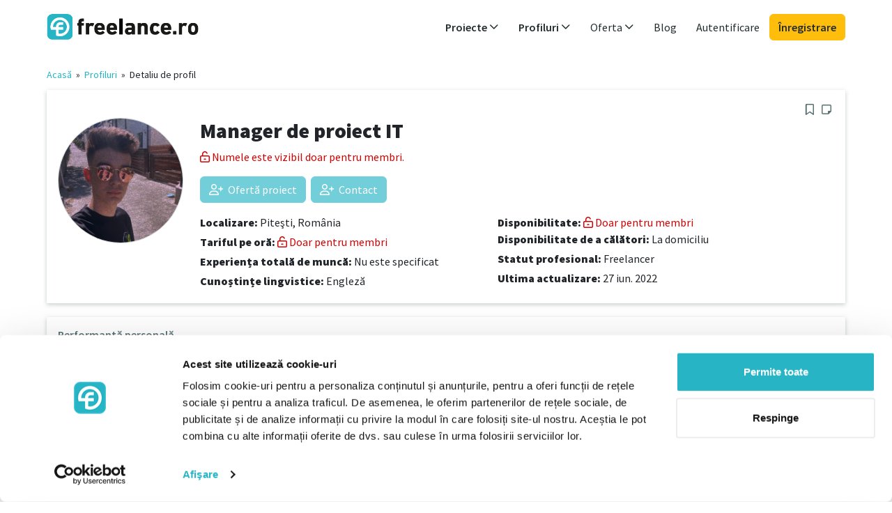

--- FILE ---
content_type: text/html; charset=UTF-8
request_url: https://www.freelance.ro/freelancer/927
body_size: 5512
content:

















<!DOCTYPE html>
<html ng-app="app" lang="ro-RO">
    <head>
        <title ng-bind="(pageTitle? pageTitle + ' - ': '') + 'freelance.ro'">Manager de proiect IT - freelance.ro</title>
        <meta name="description" content="Am activat recent pe aceasta platforma, dar in ciuda acestui fapt, sunt deschis la orice fel de proiect." ng-attr-content="{{metaDescription}}">
        <meta name="robots" content="index,follow">

        <meta name="Content-language" content="ro-RO">
        <meta name="language" content="ro-RO">

        <meta http-equiv="Content-Type" content="text/html; charset=utf-8">
        <meta name="viewport" content="width=device-width, initial-scale=1">
        <meta http-equiv="X-UA-Compatible" content="IE=edge">

        <link rel="canonical" href="https://www.freelance.ro/freelancer/927"/>

        <link rel="stylesheet" media="all" href="/assets/app/stylesheets/4cb9491eba5df0cfeb3be9656b636aff-bootstrap.css">
        <link rel="stylesheet" media="all" href="/assets/app/stylesheets/8bbf1cd6cee57d57681970ddee29f104-main_app.css">
        <link rel="stylesheet" media="all" href="/assets/app/stylesheets/613f1ed98cf14e3330c397e047db524c-custom.ro.css">

        <link rel="stylesheet" media="print" href="/assets/app/stylesheets/7fa73736ecb762c492336939d229f5f5-print.css">

        <link rel="icon" type="image/png" sizes="32x32" href="/assets/app/images/40ec0a4ac6b663ad0c0efda4f4234535-favicon-32x32.png">
        <link rel="icon" type="image/png" sizes="96x96" href="/assets/app/images/db4e53596cf48b23cd07ca2d7f646a51-favicon-96x96.png">
        <link rel="icon" type="image/png" sizes="16x16" href="/assets/app/images/fbe1214114b766b7ace1ac71ba289c2c-favicon-16x16.png">

        
        <script src="/assets/app/javascripts/gulp/66d8e16302cb64a37c02e9e4a8bef257-js-libs-app-private.js" data-cookieconsent="ignore" type="text/javascript"></script>

        <script src="/assets/app/javascripts/angular/locale/5022edd8a47ab93a4b8d0d2aae7b9d87-angular-locale_ro-RO.js" data-cookieconsent="ignore" type="text/javascript"></script>

        <script data-cookieconsent="ignore" type="text/javascript">
            var baseUrl = "";
            var profilesBaseUrl = "/freelanceri";
            var profileViewBaseUrl = "/freelancer";
            var projectsBaseUrl = "/proiecte";
            var projectViewBaseUrl = "/proiect";
        </script>

        
        <script src="/assets/app/javascripts/gulp/961103582d04bf7281543e8a31bce33e-js-app-private.js" data-cookieconsent="ignore" type="text/javascript"></script>

        <base href="/">

        
        
            <script id="Cookiebot" src="https://consent.cookiebot.com/uc.js" data-cbid="7d5d52ae-87b5-4ff4-9914-bb43b296556b" data-culture="RO" type="text/javascript" async></script>
        

        
    
        <meta property="og:image" content="https://www.freelance.ro/upload/images/profiles/1if11l7ty3u41.jpeg" />
    


        




    <!-- Google Tag Manager variables -->
    <script data-cookieconsent="statistics">
        var dataLayer = window.dataLayer || [];
        
            dataLayer.push({'login_status': 'log-out'});
        
    </script>
    <!-- Google Tag Manager -->
    <script data-cookieconsent="statistics">
        window.dataLayer = window.dataLayer || [];
        (function(w,d,s,l,i){w[l]=w[l]||[];w[l].push({'gtm.start':
                new Date().getTime(),event:'gtm.js'});var f=d.getElementsByTagName(s)[0],
            j=d.createElement(s),dl=l!='dataLayer'?'&l='+l:'';j.async=true;j.src=
            'https://www.googletagmanager.com/gtm.js?id='+i+dl;f.parentNode.insertBefore(j,f);
        })(window,document,'script','dataLayer','GTM-53RDT98');
    </script>
    <!-- End Google Tag Manager -->



        <meta property="og:image" content="https://www.freelance.ro/assets/app/images/template/ro/logo_og.png"/>
        <meta property="og:image:width" content="1200"/>
        <meta property="og:image:height" content="630"/>
        <meta property="og:title" ng-attr-content="{{(pageTitle ? pageTitle : 'freelance.ro')}}" content="Manager de proiect IT"/>
    </head>

    <body id="ng-app" ng-controller="AppCtrl as app"  class="app all-sites">
        
        
                <!-- Google Tag Manager (noscript) -->
            <noscript><iframe src="https://www.googletagmanager.com/ns.html?id=GTM-53RDT98"
            height="0" width="0" style="display:none;visibility:hidden"></iframe></noscript>
                <!-- End Google Tag Manager (noscript) -->
        

        





        







<header 
    ng-controller="HeaderCtrl as header"
>
    <div class="container">
    <nav class="navbar navbar-light navbar-expand-md" role="navigation" click-outside="header.collapseAllSubmenus()">
        <div class="container-fluid p-0 justify-content-between flex-wrap">
            
                <a href="/" class="navbar-brand" id="logo" target="_self">
                    <span>freelance.ro</span>
                </a>
            

            <div class="d-md-none">
                <a ng-show="loggedUser" id="accountDropdownMenuLinkMob"
                type="button" class="navbar-toggler position-relative px-0" data-toggle="collapse" data-target="#navbar-collapse-2" ng-init="account.navCollapsed = true" ng-click="account.navCollapsed = !account.navCollapsed">
                    <span ng-show="loggedUser" class="ng-hide">
                        <img class="profile-photo xsmall object-fit-cover" ng-src="/upload/images/profiles/{{loggedUser.userData.picture}}" ng-if="loggedUser.userData.picture.length > 0 && !loggedUser.userData.profilePicture" />
                        <img class="profile-photo xsmall object-fit-cover" ng-src="/upload/images/profiles/{{loggedUser.userData.profilePicture}}" ng-if="loggedUser.userData.profilePicture.length > 0" />
                        <img class="profile-photo xsmall object-fit-cover" src="/assets/app/images/template/2d1fa006c09348f09ad5a5d4560fa774-no-photo.png" ng-show="!loggedUser.userData.picture && !loggedUser.userData.profilePicture"></img>
                    </span>
                </a>

                <button type="button" class="navbar-toggler position-relative px-2" data-toggle="collapse" data-target="#navbar-collapse-1" ng-init="header.navCollapsed = true" ng-click="header.navCollapsed = !header.navCollapsed">
                    <span class="sr-only">Toggle navigation</span>
                    <span class="far fa-bars link-primary me-0"></span>
                    <span class="position-absolute translate-middle p-1 bg-danger rounded-circle small" ng-if="header.notificationsUnread">
                        <span class="visually-hidden">New alerts</span>
                    </span>
                </button>
            </div>


            
            

            <div class="collapse navbar-collapse p-3 p-md-0 justify-content-end" id="navbar-collapse-1" uib-collapse="header.navCollapsed">
                <ul class="navbar-nav">

                    
                    <li class="dropdown projects nav-item my-auto" ng-class="{'active' : isProjectsMenuActive}" >
                            <a id="projectsDropdownMenuLink" target="_self" href="/proiecte" ng-click="header.expandSubmenuClick('projects', $event)" class="nav-link dropdown-toggle fw-semibold" data-toggle="dropdown" role="button" aria-haspopup="true" aria-expanded="false">
                                Proiecte
                                <i class="far fa-angle-down float-end float-md-none"></i>
                            </a>
                            <ul class="dropdown-menu collapse" uib-collapse="header.isSubmenuCollapsed('projects')" >
                            
                                <li>
                                    <a href="/proiecte" ng-click="header.collapseAllSubmenus()" target="_self" class="dropdown-item">
                                        Toate proiectele
                                    </a>
                                </li>
                                
                                
                                    <li>
                                        <a href="/proiecte/achizitii-comert-logistica" title="Achiziții, comerț, logistică" ng-click="header.collapseAllSubmenus()" target="_self" class="dropdown-item">
                                            Achiziții, comerț, logistică</a>
                                    </li>
                                
                                    <li>
                                        <a href="/proiecte/cercetare-stiinta-educatie" title="Cercetare, știință, educație" ng-click="header.collapseAllSubmenus()" target="_self" class="dropdown-item">
                                            Cercetare, știință, educație</a>
                                    </li>
                                
                                    <li>
                                        <a href="/proiecte/design-arta-media" title="Design, Artă, Media" ng-click="header.collapseAllSubmenus()" target="_self" class="dropdown-item">
                                            Design, Artă, Media</a>
                                    </li>
                                
                                    <li>
                                        <a href="/proiecte/finante-asigurari-drept" title="Finanțe, asigurări, drept" ng-click="header.collapseAllSubmenus()" target="_self" class="dropdown-item">
                                            Finanțe, asigurări, drept</a>
                                    </li>
                                
                                    <li>
                                        <a href="/proiecte/it-dezvoltare" title="IT, Dezvoltare" ng-click="header.collapseAllSubmenus()" target="_self" class="dropdown-item">
                                            IT, Dezvoltare</a>
                                    </li>
                                
                                    <li>
                                        <a href="/proiecte/limba-servicii-social" title="Limba, Servicii, Social" ng-click="header.collapseAllSubmenus()" target="_self" class="dropdown-item">
                                            Limba, Servicii, Social</a>
                                    </li>
                                
                                    <li>
                                        <a href="/proiecte/management-corporatie-strategie" title="Management, Corporație, Strategie" ng-click="header.collapseAllSubmenus()" target="_self" class="dropdown-item">
                                            Management, Corporație, Strategie</a>
                                    </li>
                                
                                    <li>
                                        <a href="/proiecte/marketing-distributie-comunicare" title="Marketing, distribuție, comunicare" ng-click="header.collapseAllSubmenus()" target="_self" class="dropdown-item">
                                            Marketing, distribuție, comunicare</a>
                                    </li>
                                
                                    <li>
                                        <a href="/proiecte/tehnologie-inginerie" title="Tehnologie, Inginerie" ng-click="header.collapseAllSubmenus()" target="_self" class="dropdown-item">
                                            Tehnologie, Inginerie</a>
                                    </li>
                                
                            
                            </ul>
                        </li>

                    
                    <li class="dropdown profiles nav-item my-auto" ng-class="{'active' : isProfilesMenuActive}">
                            <a id="profilesDropdownMenuLink" href="/freelanceri" ng-click="header.expandSubmenuClick('profiles', $event);" target="_self"
                            class="nav-link dropdown-toggle fw-semibold" data-toggle="dropdown" role="button" aria-haspopup="true" aria-expanded="false">
                                Profiluri
                                <i class="far fa-angle-down float-end float-md-none"></i>
                            </a>

                            
                                <ul class="dropdown-menu sub-menu collapse" aria-labelledby="profilesDropdownMenuLink" uib-collapse="header.isSubmenuCollapsed('profiles')">
                                    <li><a href="/freelanceri" ng-click="header.collapseAllSubmenus()" target="_self" class="dropdown-item">
                                        Toate profilurile</a>
                                    </li>

                                    
                                        <li>
                                            <a class="dropdown-item" href="/freelanceri/achizitii-comert-logistica" title="Achiziții, comerț, logistică"
                                            ng-click="header.collapseAllSubmenus()" target="_self" class="dropdown-item">
                                                Achiziții, comerț, logistică</a>
                                        </li>
                                    
                                        <li>
                                            <a class="dropdown-item" href="/freelanceri/cercetare-stiinta-educatie" title="Cercetare, știință, educație"
                                            ng-click="header.collapseAllSubmenus()" target="_self" class="dropdown-item">
                                                Cercetare, știință, educație</a>
                                        </li>
                                    
                                        <li>
                                            <a class="dropdown-item" href="/freelanceri/design-arta-media" title="Design, Artă, Media"
                                            ng-click="header.collapseAllSubmenus()" target="_self" class="dropdown-item">
                                                Design, Artă, Media</a>
                                        </li>
                                    
                                        <li>
                                            <a class="dropdown-item" href="/freelanceri/finante-asigurari-drept" title="Finanțe, asigurări, drept"
                                            ng-click="header.collapseAllSubmenus()" target="_self" class="dropdown-item">
                                                Finanțe, asigurări, drept</a>
                                        </li>
                                    
                                        <li>
                                            <a class="dropdown-item" href="/freelanceri/it-dezvoltare" title="IT, Dezvoltare"
                                            ng-click="header.collapseAllSubmenus()" target="_self" class="dropdown-item">
                                                IT, Dezvoltare</a>
                                        </li>
                                    
                                        <li>
                                            <a class="dropdown-item" href="/freelanceri/limba-servicii-social" title="Limba, Servicii, Social"
                                            ng-click="header.collapseAllSubmenus()" target="_self" class="dropdown-item">
                                                Limba, Servicii, Social</a>
                                        </li>
                                    
                                        <li>
                                            <a class="dropdown-item" href="/freelanceri/management-corporatie-strategie" title="Management, Corporație, Strategie"
                                            ng-click="header.collapseAllSubmenus()" target="_self" class="dropdown-item">
                                                Management, Corporație, Strategie</a>
                                        </li>
                                    
                                        <li>
                                            <a class="dropdown-item" href="/freelanceri/marketing-distributie-comunicare" title="Marketing, distribuție, comunicare"
                                            ng-click="header.collapseAllSubmenus()" target="_self" class="dropdown-item">
                                                Marketing, distribuție, comunicare</a>
                                        </li>
                                    
                                        <li>
                                            <a class="dropdown-item" href="/freelanceri/tehnologie-inginerie" title="Tehnologie, Inginerie"
                                            ng-click="header.collapseAllSubmenus()" target="_self" class="dropdown-item">
                                                Tehnologie, Inginerie</a>
                                        </li>
                                    
                                </ul>
                            
                        </li>

                    
                    <li class="dropdown nav-item my-auto">
                        <a id="offerDropdownMenuLink" href="/pentru-freelanceri" ng-click="header.expandSubmenuClick('offer', $event);" target="_self"
                        class="nav-link dropdown-toggle" data-toggle="dropdown" role="button" aria-haspopup="true" aria-expanded="false">
                            Oferta
                            <i class="far fa-angle-down float-end float-md-none"></i>
                        </a>

                        <ul class="dropdown-menu sub-menu collapse" aria-labelledby="offerDropdownMenuLink" uib-collapse="header.isSubmenuCollapsed('offer')">
                            <li>
                                <a href="/pentru-freelanceri" target="_self" class="dropdown-item">Pentru freelanceri</a>
                            </li>
                            <li>
                                <a href="/pentru-companii" target="_self" class="dropdown-item">Pentru companii</a>
                            </li>
                            
                        </ul>
                    </li>

                    
                    
                        <li class="nav-item my-auto">
                            <a target="_blank" rel="noopener" href="https://www.freelance.ro/blog" class="nav-link">Blog</a>
                        </li>
                    

                    

                    
                    

                    
                    
                        
                        <li class="login nav-item my-auto d-none d-md-inline">
                            
                            <a class="nav-link" href="/login" target="_self">
                                Autentificare
                            </a>
                        </li>

                        
                        <li class="login nav-item my-auto d-md-none">
                            <a class="btn btn-dark mt-3 d-block" href="/login" target="_self">
                            Autentificare
                            </a>
                        </li>

                        <li class="login nav-item my-auto">
                            <a class="btn btn-info mt-2 mt-md-0 d-block" href="/inregistrare" target="_self">
                                Înregistrare
                            </a>
                        </li>
                    
                </ul>

                

            </div>
        </div>
    </nav>
    </div>
</header>


        <div class="container d-flex" id="main-container" style="margin-bottom: 20px"
        ng-class="{'service-provider-content' : loggedUser.getRightAsBoolean('IS_SERVICE_PROVIDER_USER'), 'corporate-content' : loggedUser.getRightAsBoolean('IS_CORPORATE_USER')}">
            

            
            

             
             <div class="full-content ps-0">
             

            <script type="text/ng-template" id="flash-messages.tpl">
                <div ng-if="flash.hasMessages()" class="animation-fade-in animation-fade-out z-3">
    <div class="message-container">
        <div ng-repeat="message in flash.getMessages()" class="alert alert-{{message.type == 'error'? 'danger': message.type}} alert-dismissible d-flex">
            <button type="button" class="close btn-close" data-dismiss="alert" ng-click="flash.removeMessage($index)">
                <span class="sr-only">Close</span>
            </button>
            <i ng-show="message.type==='success'" class="far fa-check flex-shrink-0 me-2 me-md-3"></i>
            <i ng-show="message.type==='error'" class="far fa-warning flex-shrink-0 me-2 me-md-3"></i>&nbsp;&nbsp;
            <div class="flex-grow-1">
                <strong ng-if="message.title">{{message.title}}<br></strong>
                {{message.text}}
            </div>
        </div>
    </div>
</div>
            </script>
            





            <div floating>
                <flash-messages></flash-messages>
            </div>

            
    <div>
        <ng-view autoscroll="true">


            <div class="breadcrumb">
                <a href="/">Acasă</a>
                    &nbsp;»&nbsp;
                <a href="/freelanceri" target="_self">Profiluri</a>&nbsp;»&nbsp;
                <span>Detaliu de profil</span>
            </div>

            <div class="profiles-profile-preview">

            
                <div class="fl-panel clearfix">
                    <h1 class="fl-panel-title">
                        Manager de proiect IT
                    </h1>

                    <div class="row">
                        <div class="col-sm-2">
                            <div class="photo">
                                <div class="img-container">
                                    
                                        <img class="img-fluid logo-with-border mb-2" src="/upload/images/profiles/1if11l7ty3u41.jpeg" alt="Manager de proiect IT"/>
                                    
                                </div>
                            </div>
                        </div>

                        <div class="col-sm-10">

                            

                            <div class="row">
                                <div class="col-sm-4">
                                    <p class="mb-1"><b>Tariful pe oră:</b>
                                        <a href="/pentru-companii" class="text-premium" uib-tooltip="Doar pentru membri">
                                        Doar pentru membri
                                        </a>
                                    </p>
                                    <p class="mb-1">
                                        <b>Disponibilitate:</b>
                                        <a href="/pentru-companii" class="text-premium" uib-tooltip="Doar pentru membri">
                                        Doar pentru membri
                                        </a>
                                    </p>
                                </div>


                                <div class="col-sm-4">
                                    <p class="mb-1">
                                        <b>Disponibilitate de a călători:</b>
                                        La domiciliu

                                        
                                    </p>
                                    <p class="mb-1">
                                        <b>Statut profesional:</b>
                                        Freelancer

                                        
                                    </p>
                                    <p class="mb-1">
                                        <b>Ultima actualizare:</b>
                                        27 Iun. 2022
                                    </p>

                                </div>


                                <div class="col-sm-4">

                                    <p class="mb-1">
                                        <b>Experiența totală de muncă:</b>
                                        
                                    </p>

                                    <p class="mb-1">
                                        <b>Cunoștințe lingvistice:</b>


                                        
                                            
                                                <span>Engleză,</span>
                                            
                                        
                                    </p>

                                </div>
                            </div>
                        </div>
                    </div>
                </div>


                
                

                    <div class="fl-panel clearfix">
                        <h3 class="fl-panel-title">
                            Performanță personală
                        </h3>

                        <p style="white-space: pre-wrap;">Am activat recent pe aceasta platforma, dar in ciuda acestui fapt, sunt deschis la orice fel de proiect.</p>
                    </div>

                    
                    
                        <div class="fl-panel clearfix">
                            <h3 class="fl-panel-title">
                                Aptitudini
                            </h3>

                            
                                <a class="tag-double" target="_self"
                                   href="/freelanceri/seo-sem"
                                   
                                >
                                    <span class="tag-first">SEO / SEM</span><span class="arrow"></span><span class="tag-second">1</span>
                                </a>
                            
                        </div>
                    

                    <div class="row">
                        
                        

                        
                        
                            <div class="col-md-6">
                                <div class="fl-panel clearfix">
                                    <h3 class="fl-panel-title">
                                        Cunoștințe lingvistice
                                    </h3>

                                    
                                        <div class="col-sm-4 ps-0">
                                            <p>Engleză</p>
                                        </div>
                                        <div class="col-sm-6">
                                            <p>Cunoștințe fluente</p>
                                        </div>
                                    
                                </div>
                            </div>
                        

                    </div>

                
            
            </div>

        </ng-view>
    </div>

             </div>
        </div>

        







<footer id="footer" class="container px-0 pt-3 mt-5 mx-2 mx-sm-3 mx-lg-auto"
    
        ng-controller="FooterCtrl as footer"
    >

    <div class="row">
        <div class="col-footer">
            <p class="h5 fw-semibold mt-4 mb-1">Freelancer</p>
            <ul>
                <li class="lh-sm mb-2"><a class="text-secondary small" target="_self" href="/proiecte">Găsiți un proiect</a></li>
                <li class="lh-sm mb-2"><a class="text-secondary small" href="/pentru-freelanceri" target="_self">Înregistrați-vă ca freelancer</a></li>
                
                    <li class="lh-sm mb-2"><a class="text-secondary small" href="/blog/category/pentru-freelanceri/" target="_blank">Articole pentru freelanceri</a></li>
                
            </ul>
        </div>

        <div class="col-footer">
            <p class="h5 fw-semibold mt-4 mb-1">Compania</p>
            <ul>
                <li class="lh-sm mb-2"><a class="text-secondary small" href="/freelanceri" target="_self">Găsiți un freelancer</a></li>
                <li class="lh-sm mb-2"><a class="text-secondary small" href="/pentru-companii" target="_self">Înregistrați-vă ca societate</a></li>
                <li class="lh-sm mb-2"><a class="text-secondary small" href="/projects/add-project">Postați un proiect</a></li>
                
                    <li class="lh-sm mb-2"><a class="text-secondary small" href="/blog/category/pentru-companii/" target="_blank">Articole pentru companii</a></li>
                
            </ul>
        </div>


        <div class="col-footer">
            <p class="h5 fw-semibold mt-4 mb-1">Comunitate</p>
            <ul>
                
                    <li class="lh-sm mb-2">
                        <a target="_blank" rel="noopener" class="link-secondary small" href="https://www.freelance.ro/blog">Blog</a>
                    </li>
                
                <li class="lh-sm mb-2">
                    <a class="text-secondary small" href="/despre-noi" target="_self">Despre noi</a>
                </li>
                
                
            </ul>
        </div>

        <div class="clearfix d-md-none"></div>
        <div class="col-footer">
            <p class="h5 fw-semibold mt-4 mb-1">Ajutor și asistență</p>
            <ul>
                <li class="lh-sm mb-2">
                    <a class="text-secondary small" href="/faq" target="_self">Întrebări frecvente</a>
                </li>
                <li class="lh-sm mb-2">
                    <a class="text-secondary small" href="/contact" target="_self">Contact</a>
                </li>
            </ul>
        </div>
    </div>

    <div class="row pt-4">
        <div class="col-12 footer-social text-md-end">
            
            
            
        </div>
    </div>

    <div class="row pt-4">
        <div class="col-md-8 order-md-1 text-center text-md-end">
            <ul class="list-inline legal">
                
                    <li class="list-inline-item px-2">
                        <a class="text-secondary small" href="/imprint" target="_self">Imprimare</a>
                    </li>
                
                <li class="list-inline-item px-2">
                    <a class="text-secondary small" href="/terms" target="_self">Termeni și condiții</a>
                </li>
                <li class="list-inline-item px-2">
                    <a class="text-secondary small" href="/data-policy" target="_self">Politica de date</a>
                </li>
                
                    <li class="list-inline-item px-2">
                        <a class="text-secondary small" href="/cookies" target="_self">Cookies</a>
                    </li>
                
            </ul>
        </div>
        <div class="col-md-4 order-md-0 footer-copyright">
            <p class="text-secondary text-center text-md-start small">© 2007 - 2026 freelance.ro</p>
        </div>
    </div>
</footer>

    </body>
</html>



--- FILE ---
content_type: text/css; charset=UTF-8
request_url: https://www.freelance.ro/assets/app/stylesheets/7fa73736ecb762c492336939d229f5f5-print.css
body_size: 486
content:
@font-face{font-family:"Source Sans Pro";font-weight:400;src:url(../fonts/SourceSansPro/SourceSansPro-Regular.woff2) format("woff2"),url(../fonts/SourceSansPro/SourceSansPro-Regular.ttf) format("truetype")}@font-face{font-family:"Source Sans Pro";font-weight:600;src:url(../fonts/SourceSansPro/SourceSansPro-SemiBold.woff2) format("woff2"),url(../fonts/SourceSansPro/SourceSansPro-SemiBold.ttf) format("truetype")}@font-face{font-family:"Source Sans Pro";font-weight:900;src:url(../fonts/SourceSansPro/SourceSansPro-Black.woff2) format("woff2"),url(../fonts/SourceSansPro/SourceSansPro-Black.ttf) format("truetype")}*{font-size:9pt;font-family:"Source Sans Pro",sans-serif}a[href]:after{content:""}abbr[title]:after{content:""}h1{font-size:18pt}h2,h2 a{font-size:13pt;margin-top:25px}h3{font-size:12pt}h4{font-size:11pt}a{text-decoration:none;color:#242d2e}.nav,.navbar,.navbar-brand,nav{display:none!important}#account-column{display:none!important}.top-content-navigation{display:none}.profile-breadcrumb-navigation{display:none}#footer,footer{display:none}.project-preview .actions{display:none}.project-preview .register-btn{display:none}.project-preview .info-box{display:none}.project-preview .make-offer{display:none}.project-preview .same-row{float:left}.project-preview .share-project{display:none}.project-preview .tooltip{display:none!important}@media print{.col-sm-1,.col-sm-10,.col-sm-11,.col-sm-12,.col-sm-2,.col-sm-3,.col-sm-4,.col-sm-5,.col-sm-6,.col-sm-7,.col-sm-8,.col-sm-9{float:left}.col-sm-12{width:100%}.col-sm-11{width:91.6666666667%}.col-sm-10{width:83.3333333333%}.col-sm-9{width:75%}.col-sm-8{width:66.6666666667%}.col-sm-7{width:58.3333333333%}.col-sm-6{width:50%}.col-sm-5{width:41.6666666667%}.col-sm-4{width:33.3333333333%}.col-sm-3{width:25%}.col-sm-2{width:16.6666666667%}.col-sm-1{width:8.3333333333%}.col-md-7{width:58.3333333333%}.col-md-5{width:41.6666666667%}.col-md-5,.col-md-7{float:left}}.fl-panel{border:none;box-shadow:none}

--- FILE ---
content_type: application/javascript; charset=UTF-8
request_url: https://www.freelance.ro/assets/app/javascripts/gulp/66d8e16302cb64a37c02e9e4a8bef257-js-libs-app-private.js
body_size: 257550
content:
/*!
 * jQuery JavaScript Library v2.2.4
 * http://jquery.com/
 *
 * Includes Sizzle.js
 * http://sizzlejs.com/
 *
 * Copyright jQuery Foundation and other contributors
 * Released under the MIT license
 * http://jquery.org/license
 *
 * Date: 2016-05-20T17:23Z
 */
!function(t,e){"object"==typeof module&&"object"==typeof module.exports?module.exports=t.document?e(t,!0):function(t){if(!t.document)throw new Error("jQuery requires a window with a document");return e(t)}:e(t)}("undefined"!=typeof window?window:this,(function(t,e){var n=[],i=t.document,r=n.slice,o=n.concat,a=n.push,s=n.indexOf,l={},u=l.toString,c=l.hasOwnProperty,d={},h="2.2.4",p=function(t,e){return new p.fn.init(t,e)},f=/^[\s\uFEFF\xA0]+|[\s\uFEFF\xA0]+$/g,g=/^-ms-/,m=/-([\da-z])/gi,v=function(t,e){return e.toUpperCase()};function b(t){var e=!!t&&"length"in t&&t.length,n=p.type(t);return"function"!==n&&!p.isWindow(t)&&("array"===n||0===e||"number"==typeof e&&e>0&&e-1 in t)}p.fn=p.prototype={jquery:h,constructor:p,selector:"",length:0,toArray:function(){return r.call(this)},get:function(t){return null!=t?t<0?this[t+this.length]:this[t]:r.call(this)},pushStack:function(t){var e=p.merge(this.constructor(),t);return e.prevObject=this,e.context=this.context,e},each:function(t){return p.each(this,t)},map:function(t){return this.pushStack(p.map(this,(function(e,n){return t.call(e,n,e)})))},slice:function(){return this.pushStack(r.apply(this,arguments))},first:function(){return this.eq(0)},last:function(){return this.eq(-1)},eq:function(t){var e=this.length,n=+t+(t<0?e:0);return this.pushStack(n>=0&&n<e?[this[n]]:[])},end:function(){return this.prevObject||this.constructor()},push:a,sort:n.sort,splice:n.splice},p.extend=p.fn.extend=function(){var t,e,n,i,r,o,a=arguments[0]||{},s=1,l=arguments.length,u=!1;for("boolean"==typeof a&&(u=a,a=arguments[s]||{},s++),"object"==typeof a||p.isFunction(a)||(a={}),s===l&&(a=this,s--);s<l;s++)if(null!=(t=arguments[s]))for(e in t)n=a[e],a!==(i=t[e])&&(u&&i&&(p.isPlainObject(i)||(r=p.isArray(i)))?(r?(r=!1,o=n&&p.isArray(n)?n:[]):o=n&&p.isPlainObject(n)?n:{},a[e]=p.extend(u,o,i)):void 0!==i&&(a[e]=i));return a},p.extend({expando:"jQuery"+(h+Math.random()).replace(/\D/g,""),isReady:!0,error:function(t){throw new Error(t)},noop:function(){},isFunction:function(t){return"function"===p.type(t)},isArray:Array.isArray,isWindow:function(t){return null!=t&&t===t.window},isNumeric:function(t){var e=t&&t.toString();return!p.isArray(t)&&e-parseFloat(e)+1>=0},isPlainObject:function(t){var e;if("object"!==p.type(t)||t.nodeType||p.isWindow(t))return!1;if(t.constructor&&!c.call(t,"constructor")&&!c.call(t.constructor.prototype||{},"isPrototypeOf"))return!1;for(e in t);return void 0===e||c.call(t,e)},isEmptyObject:function(t){var e;for(e in t)return!1;return!0},type:function(t){return null==t?t+"":"object"==typeof t||"function"==typeof t?l[u.call(t)]||"object":typeof t},globalEval:function(t){var e,n=eval;(t=p.trim(t))&&(1===t.indexOf("use strict")?((e=i.createElement("script")).text=t,i.head.appendChild(e).parentNode.removeChild(e)):n(t))},camelCase:function(t){return t.replace(g,"ms-").replace(m,v)},nodeName:function(t,e){return t.nodeName&&t.nodeName.toLowerCase()===e.toLowerCase()},each:function(t,e){var n,i=0;if(b(t))for(n=t.length;i<n&&!1!==e.call(t[i],i,t[i]);i++);else for(i in t)if(!1===e.call(t[i],i,t[i]))break;return t},trim:function(t){return null==t?"":(t+"").replace(f,"")},makeArray:function(t,e){var n=e||[];return null!=t&&(b(Object(t))?p.merge(n,"string"==typeof t?[t]:t):a.call(n,t)),n},inArray:function(t,e,n){return null==e?-1:s.call(e,t,n)},merge:function(t,e){for(var n=+e.length,i=0,r=t.length;i<n;i++)t[r++]=e[i];return t.length=r,t},grep:function(t,e,n){for(var i=[],r=0,o=t.length,a=!n;r<o;r++)!e(t[r],r)!==a&&i.push(t[r]);return i},map:function(t,e,n){var i,r,a=0,s=[];if(b(t))for(i=t.length;a<i;a++)null!=(r=e(t[a],a,n))&&s.push(r);else for(a in t)null!=(r=e(t[a],a,n))&&s.push(r);return o.apply([],s)},guid:1,proxy:function(t,e){var n,i,o;if("string"==typeof e&&(n=t[e],e=t,t=n),p.isFunction(t))return i=r.call(arguments,2),o=function(){return t.apply(e||this,i.concat(r.call(arguments)))},o.guid=t.guid=t.guid||p.guid++,o},now:Date.now,support:d}),"function"==typeof Symbol&&(p.fn[Symbol.iterator]=n[Symbol.iterator]),p.each("Boolean Number String Function Array Date RegExp Object Error Symbol".split(" "),(function(t,e){l["[object "+e+"]"]=e.toLowerCase()}));var y=
/*!
 * Sizzle CSS Selector Engine v2.2.1
 * http://sizzlejs.com/
 *
 * Copyright jQuery Foundation and other contributors
 * Released under the MIT license
 * http://jquery.org/license
 *
 * Date: 2015-10-17
 */
function(t){var e,n,i,r,o,a,s,l,u,c,d,h,p,f,g,m,v,b,y,$="sizzle"+1*new Date,w=t.document,x=0,C=0,A=ot(),S=ot(),k=ot(),E=function(t,e){return t===e&&(d=!0),0},D=1<<31,T={}.hasOwnProperty,I=[],_=I.pop,R=I.push,M=I.push,O=I.slice,P=function(t,e){for(var n=0,i=t.length;n<i;n++)if(t[n]===e)return n;return-1},L="checked|selected|async|autofocus|autoplay|controls|defer|disabled|hidden|ismap|loop|multiple|open|readonly|required|scoped",N="[\\x20\\t\\r\\n\\f]",F="(?:\\\\.|[\\w-]|[^\\x00-\\xa0])+",B="\\[[\\x20\\t\\r\\n\\f]*("+F+")(?:"+N+"*([*^$|!~]?=)"+N+"*(?:'((?:\\\\.|[^\\\\'])*)'|\"((?:\\\\.|[^\\\\\"])*)\"|("+F+"))|)"+N+"*\\]",z=":("+F+")(?:\\((('((?:\\\\.|[^\\\\'])*)'|\"((?:\\\\.|[^\\\\\"])*)\")|((?:\\\\.|[^\\\\()[\\]]|"+B+")*)|.*)\\)|)",j=new RegExp(N+"+","g"),U=new RegExp("^[\\x20\\t\\r\\n\\f]+|((?:^|[^\\\\])(?:\\\\.)*)[\\x20\\t\\r\\n\\f]+$","g"),q=new RegExp("^[\\x20\\t\\r\\n\\f]*,[\\x20\\t\\r\\n\\f]*"),H=new RegExp("^[\\x20\\t\\r\\n\\f]*([>+~]|[\\x20\\t\\r\\n\\f])[\\x20\\t\\r\\n\\f]*"),V=new RegExp("=[\\x20\\t\\r\\n\\f]*([^\\]'\"]*?)[\\x20\\t\\r\\n\\f]*\\]","g"),W=new RegExp(z),G=new RegExp("^"+F+"$"),Y={ID:new RegExp("^#("+F+")"),CLASS:new RegExp("^\\.("+F+")"),TAG:new RegExp("^("+F+"|[*])"),ATTR:new RegExp("^"+B),PSEUDO:new RegExp("^"+z),CHILD:new RegExp("^:(only|first|last|nth|nth-last)-(child|of-type)(?:\\([\\x20\\t\\r\\n\\f]*(even|odd|(([+-]|)(\\d*)n|)[\\x20\\t\\r\\n\\f]*(?:([+-]|)[\\x20\\t\\r\\n\\f]*(\\d+)|))[\\x20\\t\\r\\n\\f]*\\)|)","i"),bool:new RegExp("^(?:"+L+")$","i"),needsContext:new RegExp("^[\\x20\\t\\r\\n\\f]*[>+~]|:(even|odd|eq|gt|lt|nth|first|last)(?:\\([\\x20\\t\\r\\n\\f]*((?:-\\d)?\\d*)[\\x20\\t\\r\\n\\f]*\\)|)(?=[^-]|$)","i")},K=/^(?:input|select|textarea|button)$/i,J=/^h\d$/i,X=/^[^{]+\{\s*\[native \w/,Z=/^(?:#([\w-]+)|(\w+)|\.([\w-]+))$/,Q=/[+~]/,tt=/'|\\/g,et=new RegExp("\\\\([\\da-f]{1,6}[\\x20\\t\\r\\n\\f]?|([\\x20\\t\\r\\n\\f])|.)","ig"),nt=function(t,e,n){var i="0x"+e-65536;return i!=i||n?e:i<0?String.fromCharCode(i+65536):String.fromCharCode(i>>10|55296,1023&i|56320)},it=function(){h()};try{M.apply(I=O.call(w.childNodes),w.childNodes),I[w.childNodes.length].nodeType}catch(t){M={apply:I.length?function(t,e){R.apply(t,O.call(e))}:function(t,e){for(var n=t.length,i=0;t[n++]=e[i++];);t.length=n-1}}}function rt(t,e,i,r){var o,s,u,c,d,f,v,b,x=e&&e.ownerDocument,C=e?e.nodeType:9;if(i=i||[],"string"!=typeof t||!t||1!==C&&9!==C&&11!==C)return i;if(!r&&((e?e.ownerDocument||e:w)!==p&&h(e),e=e||p,g)){if(11!==C&&(f=Z.exec(t)))if(o=f[1]){if(9===C){if(!(u=e.getElementById(o)))return i;if(u.id===o)return i.push(u),i}else if(x&&(u=x.getElementById(o))&&y(e,u)&&u.id===o)return i.push(u),i}else{if(f[2])return M.apply(i,e.getElementsByTagName(t)),i;if((o=f[3])&&n.getElementsByClassName&&e.getElementsByClassName)return M.apply(i,e.getElementsByClassName(o)),i}if(n.qsa&&!k[t+" "]&&(!m||!m.test(t))){if(1!==C)x=e,b=t;else if("object"!==e.nodeName.toLowerCase()){for((c=e.getAttribute("id"))?c=c.replace(tt,"\\$&"):e.setAttribute("id",c=$),s=(v=a(t)).length,d=G.test(c)?"#"+c:"[id='"+c+"']";s--;)v[s]=d+" "+gt(v[s]);b=v.join(","),x=Q.test(t)&&pt(e.parentNode)||e}if(b)try{return M.apply(i,x.querySelectorAll(b)),i}catch(t){}finally{c===$&&e.removeAttribute("id")}}}return l(t.replace(U,"$1"),e,i,r)}function ot(){var t=[];return function e(n,r){return t.push(n+" ")>i.cacheLength&&delete e[t.shift()],e[n+" "]=r}}function at(t){return t[$]=!0,t}function st(t){var e=p.createElement("div");try{return!!t(e)}catch(t){return!1}finally{e.parentNode&&e.parentNode.removeChild(e),e=null}}function lt(t,e){for(var n=t.split("|"),r=n.length;r--;)i.attrHandle[n[r]]=e}function ut(t,e){var n=e&&t,i=n&&1===t.nodeType&&1===e.nodeType&&(~e.sourceIndex||D)-(~t.sourceIndex||D);if(i)return i;if(n)for(;n=n.nextSibling;)if(n===e)return-1;return t?1:-1}function ct(t){return function(e){return"input"===e.nodeName.toLowerCase()&&e.type===t}}function dt(t){return function(e){var n=e.nodeName.toLowerCase();return("input"===n||"button"===n)&&e.type===t}}function ht(t){return at((function(e){return e=+e,at((function(n,i){for(var r,o=t([],n.length,e),a=o.length;a--;)n[r=o[a]]&&(n[r]=!(i[r]=n[r]))}))}))}function pt(t){return t&&void 0!==t.getElementsByTagName&&t}for(e in n=rt.support={},o=rt.isXML=function(t){var e=t&&(t.ownerDocument||t).documentElement;return!!e&&"HTML"!==e.nodeName},h=rt.setDocument=function(t){var e,r,a=t?t.ownerDocument||t:w;return a!==p&&9===a.nodeType&&a.documentElement?(f=(p=a).documentElement,g=!o(p),(r=p.defaultView)&&r.top!==r&&(r.addEventListener?r.addEventListener("unload",it,!1):r.attachEvent&&r.attachEvent("onunload",it)),n.attributes=st((function(t){return t.className="i",!t.getAttribute("className")})),n.getElementsByTagName=st((function(t){return t.appendChild(p.createComment("")),!t.getElementsByTagName("*").length})),n.getElementsByClassName=X.test(p.getElementsByClassName),n.getById=st((function(t){return f.appendChild(t).id=$,!p.getElementsByName||!p.getElementsByName($).length})),n.getById?(i.find.ID=function(t,e){if(void 0!==e.getElementById&&g){var n=e.getElementById(t);return n?[n]:[]}},i.filter.ID=function(t){var e=t.replace(et,nt);return function(t){return t.getAttribute("id")===e}}):(delete i.find.ID,i.filter.ID=function(t){var e=t.replace(et,nt);return function(t){var n=void 0!==t.getAttributeNode&&t.getAttributeNode("id");return n&&n.value===e}}),i.find.TAG=n.getElementsByTagName?function(t,e){return void 0!==e.getElementsByTagName?e.getElementsByTagName(t):n.qsa?e.querySelectorAll(t):void 0}:function(t,e){var n,i=[],r=0,o=e.getElementsByTagName(t);if("*"===t){for(;n=o[r++];)1===n.nodeType&&i.push(n);return i}return o},i.find.CLASS=n.getElementsByClassName&&function(t,e){if(void 0!==e.getElementsByClassName&&g)return e.getElementsByClassName(t)},v=[],m=[],(n.qsa=X.test(p.querySelectorAll))&&(st((function(t){f.appendChild(t).innerHTML="<a id='"+$+"'></a><select id='"+$+"-\r\\' msallowcapture=''><option selected=''></option></select>",t.querySelectorAll("[msallowcapture^='']").length&&m.push("[*^$]=[\\x20\\t\\r\\n\\f]*(?:''|\"\")"),t.querySelectorAll("[selected]").length||m.push("\\[[\\x20\\t\\r\\n\\f]*(?:value|"+L+")"),t.querySelectorAll("[id~="+$+"-]").length||m.push("~="),t.querySelectorAll(":checked").length||m.push(":checked"),t.querySelectorAll("a#"+$+"+*").length||m.push(".#.+[+~]")})),st((function(t){var e=p.createElement("input");e.setAttribute("type","hidden"),t.appendChild(e).setAttribute("name","D"),t.querySelectorAll("[name=d]").length&&m.push("name[\\x20\\t\\r\\n\\f]*[*^$|!~]?="),t.querySelectorAll(":enabled").length||m.push(":enabled",":disabled"),t.querySelectorAll("*,:x"),m.push(",.*:")}))),(n.matchesSelector=X.test(b=f.matches||f.webkitMatchesSelector||f.mozMatchesSelector||f.oMatchesSelector||f.msMatchesSelector))&&st((function(t){n.disconnectedMatch=b.call(t,"div"),b.call(t,"[s!='']:x"),v.push("!=",z)})),m=m.length&&new RegExp(m.join("|")),v=v.length&&new RegExp(v.join("|")),e=X.test(f.compareDocumentPosition),y=e||X.test(f.contains)?function(t,e){var n=9===t.nodeType?t.documentElement:t,i=e&&e.parentNode;return t===i||!(!i||1!==i.nodeType||!(n.contains?n.contains(i):t.compareDocumentPosition&&16&t.compareDocumentPosition(i)))}:function(t,e){if(e)for(;e=e.parentNode;)if(e===t)return!0;return!1},E=e?function(t,e){if(t===e)return d=!0,0;var i=!t.compareDocumentPosition-!e.compareDocumentPosition;return i||(1&(i=(t.ownerDocument||t)===(e.ownerDocument||e)?t.compareDocumentPosition(e):1)||!n.sortDetached&&e.compareDocumentPosition(t)===i?t===p||t.ownerDocument===w&&y(w,t)?-1:e===p||e.ownerDocument===w&&y(w,e)?1:c?P(c,t)-P(c,e):0:4&i?-1:1)}:function(t,e){if(t===e)return d=!0,0;var n,i=0,r=t.parentNode,o=e.parentNode,a=[t],s=[e];if(!r||!o)return t===p?-1:e===p?1:r?-1:o?1:c?P(c,t)-P(c,e):0;if(r===o)return ut(t,e);for(n=t;n=n.parentNode;)a.unshift(n);for(n=e;n=n.parentNode;)s.unshift(n);for(;a[i]===s[i];)i++;return i?ut(a[i],s[i]):a[i]===w?-1:s[i]===w?1:0},p):p},rt.matches=function(t,e){return rt(t,null,null,e)},rt.matchesSelector=function(t,e){if((t.ownerDocument||t)!==p&&h(t),e=e.replace(V,"='$1']"),n.matchesSelector&&g&&!k[e+" "]&&(!v||!v.test(e))&&(!m||!m.test(e)))try{var i=b.call(t,e);if(i||n.disconnectedMatch||t.document&&11!==t.document.nodeType)return i}catch(t){}return rt(e,p,null,[t]).length>0},rt.contains=function(t,e){return(t.ownerDocument||t)!==p&&h(t),y(t,e)},rt.attr=function(t,e){(t.ownerDocument||t)!==p&&h(t);var r=i.attrHandle[e.toLowerCase()],o=r&&T.call(i.attrHandle,e.toLowerCase())?r(t,e,!g):void 0;return void 0!==o?o:n.attributes||!g?t.getAttribute(e):(o=t.getAttributeNode(e))&&o.specified?o.value:null},rt.error=function(t){throw new Error("Syntax error, unrecognized expression: "+t)},rt.uniqueSort=function(t){var e,i=[],r=0,o=0;if(d=!n.detectDuplicates,c=!n.sortStable&&t.slice(0),t.sort(E),d){for(;e=t[o++];)e===t[o]&&(r=i.push(o));for(;r--;)t.splice(i[r],1)}return c=null,t},r=rt.getText=function(t){var e,n="",i=0,o=t.nodeType;if(o){if(1===o||9===o||11===o){if("string"==typeof t.textContent)return t.textContent;for(t=t.firstChild;t;t=t.nextSibling)n+=r(t)}else if(3===o||4===o)return t.nodeValue}else for(;e=t[i++];)n+=r(e);return n},i=rt.selectors={cacheLength:50,createPseudo:at,match:Y,attrHandle:{},find:{},relative:{">":{dir:"parentNode",first:!0}," ":{dir:"parentNode"},"+":{dir:"previousSibling",first:!0},"~":{dir:"previousSibling"}},preFilter:{ATTR:function(t){return t[1]=t[1].replace(et,nt),t[3]=(t[3]||t[4]||t[5]||"").replace(et,nt),"~="===t[2]&&(t[3]=" "+t[3]+" "),t.slice(0,4)},CHILD:function(t){return t[1]=t[1].toLowerCase(),"nth"===t[1].slice(0,3)?(t[3]||rt.error(t[0]),t[4]=+(t[4]?t[5]+(t[6]||1):2*("even"===t[3]||"odd"===t[3])),t[5]=+(t[7]+t[8]||"odd"===t[3])):t[3]&&rt.error(t[0]),t},PSEUDO:function(t){var e,n=!t[6]&&t[2];return Y.CHILD.test(t[0])?null:(t[3]?t[2]=t[4]||t[5]||"":n&&W.test(n)&&(e=a(n,!0))&&(e=n.indexOf(")",n.length-e)-n.length)&&(t[0]=t[0].slice(0,e),t[2]=n.slice(0,e)),t.slice(0,3))}},filter:{TAG:function(t){var e=t.replace(et,nt).toLowerCase();return"*"===t?function(){return!0}:function(t){return t.nodeName&&t.nodeName.toLowerCase()===e}},CLASS:function(t){var e=A[t+" "];return e||(e=new RegExp("(^|[\\x20\\t\\r\\n\\f])"+t+"("+N+"|$)"))&&A(t,(function(t){return e.test("string"==typeof t.className&&t.className||void 0!==t.getAttribute&&t.getAttribute("class")||"")}))},ATTR:function(t,e,n){return function(i){var r=rt.attr(i,t);return null==r?"!="===e:!e||(r+="","="===e?r===n:"!="===e?r!==n:"^="===e?n&&0===r.indexOf(n):"*="===e?n&&r.indexOf(n)>-1:"$="===e?n&&r.slice(-n.length)===n:"~="===e?(" "+r.replace(j," ")+" ").indexOf(n)>-1:"|="===e&&(r===n||r.slice(0,n.length+1)===n+"-"))}},CHILD:function(t,e,n,i,r){var o="nth"!==t.slice(0,3),a="last"!==t.slice(-4),s="of-type"===e;return 1===i&&0===r?function(t){return!!t.parentNode}:function(e,n,l){var u,c,d,h,p,f,g=o!==a?"nextSibling":"previousSibling",m=e.parentNode,v=s&&e.nodeName.toLowerCase(),b=!l&&!s,y=!1;if(m){if(o){for(;g;){for(h=e;h=h[g];)if(s?h.nodeName.toLowerCase()===v:1===h.nodeType)return!1;f=g="only"===t&&!f&&"nextSibling"}return!0}if(f=[a?m.firstChild:m.lastChild],a&&b){for(y=(p=(u=(c=(d=(h=m)[$]||(h[$]={}))[h.uniqueID]||(d[h.uniqueID]={}))[t]||[])[0]===x&&u[1])&&u[2],h=p&&m.childNodes[p];h=++p&&h&&h[g]||(y=p=0)||f.pop();)if(1===h.nodeType&&++y&&h===e){c[t]=[x,p,y];break}}else if(b&&(y=p=(u=(c=(d=(h=e)[$]||(h[$]={}))[h.uniqueID]||(d[h.uniqueID]={}))[t]||[])[0]===x&&u[1]),!1===y)for(;(h=++p&&h&&h[g]||(y=p=0)||f.pop())&&((s?h.nodeName.toLowerCase()!==v:1!==h.nodeType)||!++y||(b&&((c=(d=h[$]||(h[$]={}))[h.uniqueID]||(d[h.uniqueID]={}))[t]=[x,y]),h!==e)););return(y-=r)===i||y%i==0&&y/i>=0}}},PSEUDO:function(t,e){var n,r=i.pseudos[t]||i.setFilters[t.toLowerCase()]||rt.error("unsupported pseudo: "+t);return r[$]?r(e):r.length>1?(n=[t,t,"",e],i.setFilters.hasOwnProperty(t.toLowerCase())?at((function(t,n){for(var i,o=r(t,e),a=o.length;a--;)t[i=P(t,o[a])]=!(n[i]=o[a])})):function(t){return r(t,0,n)}):r}},pseudos:{not:at((function(t){var e=[],n=[],i=s(t.replace(U,"$1"));return i[$]?at((function(t,e,n,r){for(var o,a=i(t,null,r,[]),s=t.length;s--;)(o=a[s])&&(t[s]=!(e[s]=o))})):function(t,r,o){return e[0]=t,i(e,null,o,n),e[0]=null,!n.pop()}})),has:at((function(t){return function(e){return rt(t,e).length>0}})),contains:at((function(t){return t=t.replace(et,nt),function(e){return(e.textContent||e.innerText||r(e)).indexOf(t)>-1}})),lang:at((function(t){return G.test(t||"")||rt.error("unsupported lang: "+t),t=t.replace(et,nt).toLowerCase(),function(e){var n;do{if(n=g?e.lang:e.getAttribute("xml:lang")||e.getAttribute("lang"))return(n=n.toLowerCase())===t||0===n.indexOf(t+"-")}while((e=e.parentNode)&&1===e.nodeType);return!1}})),target:function(e){var n=t.location&&t.location.hash;return n&&n.slice(1)===e.id},root:function(t){return t===f},focus:function(t){return t===p.activeElement&&(!p.hasFocus||p.hasFocus())&&!!(t.type||t.href||~t.tabIndex)},enabled:function(t){return!1===t.disabled},disabled:function(t){return!0===t.disabled},checked:function(t){var e=t.nodeName.toLowerCase();return"input"===e&&!!t.checked||"option"===e&&!!t.selected},selected:function(t){return t.parentNode&&t.parentNode.selectedIndex,!0===t.selected},empty:function(t){for(t=t.firstChild;t;t=t.nextSibling)if(t.nodeType<6)return!1;return!0},parent:function(t){return!i.pseudos.empty(t)},header:function(t){return J.test(t.nodeName)},input:function(t){return K.test(t.nodeName)},button:function(t){var e=t.nodeName.toLowerCase();return"input"===e&&"button"===t.type||"button"===e},text:function(t){var e;return"input"===t.nodeName.toLowerCase()&&"text"===t.type&&(null==(e=t.getAttribute("type"))||"text"===e.toLowerCase())},first:ht((function(){return[0]})),last:ht((function(t,e){return[e-1]})),eq:ht((function(t,e,n){return[n<0?n+e:n]})),even:ht((function(t,e){for(var n=0;n<e;n+=2)t.push(n);return t})),odd:ht((function(t,e){for(var n=1;n<e;n+=2)t.push(n);return t})),lt:ht((function(t,e,n){for(var i=n<0?n+e:n;--i>=0;)t.push(i);return t})),gt:ht((function(t,e,n){for(var i=n<0?n+e:n;++i<e;)t.push(i);return t}))}},i.pseudos.nth=i.pseudos.eq,{radio:!0,checkbox:!0,file:!0,password:!0,image:!0})i.pseudos[e]=ct(e);for(e in{submit:!0,reset:!0})i.pseudos[e]=dt(e);function ft(){}function gt(t){for(var e=0,n=t.length,i="";e<n;e++)i+=t[e].value;return i}function mt(t,e,n){var i=e.dir,r=n&&"parentNode"===i,o=C++;return e.first?function(e,n,o){for(;e=e[i];)if(1===e.nodeType||r)return t(e,n,o)}:function(e,n,a){var s,l,u,c=[x,o];if(a){for(;e=e[i];)if((1===e.nodeType||r)&&t(e,n,a))return!0}else for(;e=e[i];)if(1===e.nodeType||r){if((s=(l=(u=e[$]||(e[$]={}))[e.uniqueID]||(u[e.uniqueID]={}))[i])&&s[0]===x&&s[1]===o)return c[2]=s[2];if(l[i]=c,c[2]=t(e,n,a))return!0}}}function vt(t){return t.length>1?function(e,n,i){for(var r=t.length;r--;)if(!t[r](e,n,i))return!1;return!0}:t[0]}function bt(t,e,n,i,r){for(var o,a=[],s=0,l=t.length,u=null!=e;s<l;s++)(o=t[s])&&(n&&!n(o,i,r)||(a.push(o),u&&e.push(s)));return a}function yt(t,e,n,i,r,o){return i&&!i[$]&&(i=yt(i)),r&&!r[$]&&(r=yt(r,o)),at((function(o,a,s,l){var u,c,d,h=[],p=[],f=a.length,g=o||function(t,e,n){for(var i=0,r=e.length;i<r;i++)rt(t,e[i],n);return n}(e||"*",s.nodeType?[s]:s,[]),m=!t||!o&&e?g:bt(g,h,t,s,l),v=n?r||(o?t:f||i)?[]:a:m;if(n&&n(m,v,s,l),i)for(u=bt(v,p),i(u,[],s,l),c=u.length;c--;)(d=u[c])&&(v[p[c]]=!(m[p[c]]=d));if(o){if(r||t){if(r){for(u=[],c=v.length;c--;)(d=v[c])&&u.push(m[c]=d);r(null,v=[],u,l)}for(c=v.length;c--;)(d=v[c])&&(u=r?P(o,d):h[c])>-1&&(o[u]=!(a[u]=d))}}else v=bt(v===a?v.splice(f,v.length):v),r?r(null,a,v,l):M.apply(a,v)}))}function $t(t){for(var e,n,r,o=t.length,a=i.relative[t[0].type],s=a||i.relative[" "],l=a?1:0,c=mt((function(t){return t===e}),s,!0),d=mt((function(t){return P(e,t)>-1}),s,!0),h=[function(t,n,i){var r=!a&&(i||n!==u)||((e=n).nodeType?c(t,n,i):d(t,n,i));return e=null,r}];l<o;l++)if(n=i.relative[t[l].type])h=[mt(vt(h),n)];else{if((n=i.filter[t[l].type].apply(null,t[l].matches))[$]){for(r=++l;r<o&&!i.relative[t[r].type];r++);return yt(l>1&&vt(h),l>1&&gt(t.slice(0,l-1).concat({value:" "===t[l-2].type?"*":""})).replace(U,"$1"),n,l<r&&$t(t.slice(l,r)),r<o&&$t(t=t.slice(r)),r<o&&gt(t))}h.push(n)}return vt(h)}return ft.prototype=i.filters=i.pseudos,i.setFilters=new ft,a=rt.tokenize=function(t,e){var n,r,o,a,s,l,u,c=S[t+" "];if(c)return e?0:c.slice(0);for(s=t,l=[],u=i.preFilter;s;){for(a in n&&!(r=q.exec(s))||(r&&(s=s.slice(r[0].length)||s),l.push(o=[])),n=!1,(r=H.exec(s))&&(n=r.shift(),o.push({value:n,type:r[0].replace(U," ")}),s=s.slice(n.length)),i.filter)!(r=Y[a].exec(s))||u[a]&&!(r=u[a](r))||(n=r.shift(),o.push({value:n,type:a,matches:r}),s=s.slice(n.length));if(!n)break}return e?s.length:s?rt.error(t):S(t,l).slice(0)},s=rt.compile=function(t,e){var n,r=[],o=[],s=k[t+" "];if(!s){for(e||(e=a(t)),n=e.length;n--;)(s=$t(e[n]))[$]?r.push(s):o.push(s);s=k(t,function(t,e){var n=e.length>0,r=t.length>0,o=function(o,a,s,l,c){var d,f,m,v=0,b="0",y=o&&[],$=[],w=u,C=o||r&&i.find.TAG("*",c),A=x+=null==w?1:Math.random()||.1,S=C.length;for(c&&(u=a===p||a||c);b!==S&&null!=(d=C[b]);b++){if(r&&d){for(f=0,a||d.ownerDocument===p||(h(d),s=!g);m=t[f++];)if(m(d,a||p,s)){l.push(d);break}c&&(x=A)}n&&((d=!m&&d)&&v--,o&&y.push(d))}if(v+=b,n&&b!==v){for(f=0;m=e[f++];)m(y,$,a,s);if(o){if(v>0)for(;b--;)y[b]||$[b]||($[b]=_.call(l));$=bt($)}M.apply(l,$),c&&!o&&$.length>0&&v+e.length>1&&rt.uniqueSort(l)}return c&&(x=A,u=w),y};return n?at(o):o}(o,r)),s.selector=t}return s},l=rt.select=function(t,e,r,o){var l,u,c,d,h,p="function"==typeof t&&t,f=!o&&a(t=p.selector||t);if(r=r||[],1===f.length){if((u=f[0]=f[0].slice(0)).length>2&&"ID"===(c=u[0]).type&&n.getById&&9===e.nodeType&&g&&i.relative[u[1].type]){if(!(e=(i.find.ID(c.matches[0].replace(et,nt),e)||[])[0]))return r;p&&(e=e.parentNode),t=t.slice(u.shift().value.length)}for(l=Y.needsContext.test(t)?0:u.length;l--&&(c=u[l],!i.relative[d=c.type]);)if((h=i.find[d])&&(o=h(c.matches[0].replace(et,nt),Q.test(u[0].type)&&pt(e.parentNode)||e))){if(u.splice(l,1),!(t=o.length&&gt(u)))return M.apply(r,o),r;break}}return(p||s(t,f))(o,e,!g,r,!e||Q.test(t)&&pt(e.parentNode)||e),r},n.sortStable=$.split("").sort(E).join("")===$,n.detectDuplicates=!!d,h(),n.sortDetached=st((function(t){return 1&t.compareDocumentPosition(p.createElement("div"))})),st((function(t){return t.innerHTML="<a href='#'></a>","#"===t.firstChild.getAttribute("href")}))||lt("type|href|height|width",(function(t,e,n){if(!n)return t.getAttribute(e,"type"===e.toLowerCase()?1:2)})),n.attributes&&st((function(t){return t.innerHTML="<input/>",t.firstChild.setAttribute("value",""),""===t.firstChild.getAttribute("value")}))||lt("value",(function(t,e,n){if(!n&&"input"===t.nodeName.toLowerCase())return t.defaultValue})),st((function(t){return null==t.getAttribute("disabled")}))||lt(L,(function(t,e,n){var i;if(!n)return!0===t[e]?e.toLowerCase():(i=t.getAttributeNode(e))&&i.specified?i.value:null})),rt}(t);p.find=y,p.expr=y.selectors,p.expr[":"]=p.expr.pseudos,p.uniqueSort=p.unique=y.uniqueSort,p.text=y.getText,p.isXMLDoc=y.isXML,p.contains=y.contains;var $=function(t,e,n){for(var i=[],r=void 0!==n;(t=t[e])&&9!==t.nodeType;)if(1===t.nodeType){if(r&&p(t).is(n))break;i.push(t)}return i},w=function(t,e){for(var n=[];t;t=t.nextSibling)1===t.nodeType&&t!==e&&n.push(t);return n},x=p.expr.match.needsContext,C=/^<([\w-]+)\s*\/?>(?:<\/\1>|)$/,A=/^.[^:#\[\.,]*$/;function S(t,e,n){if(p.isFunction(e))return p.grep(t,(function(t,i){return!!e.call(t,i,t)!==n}));if(e.nodeType)return p.grep(t,(function(t){return t===e!==n}));if("string"==typeof e){if(A.test(e))return p.filter(e,t,n);e=p.filter(e,t)}return p.grep(t,(function(t){return s.call(e,t)>-1!==n}))}p.filter=function(t,e,n){var i=e[0];return n&&(t=":not("+t+")"),1===e.length&&1===i.nodeType?p.find.matchesSelector(i,t)?[i]:[]:p.find.matches(t,p.grep(e,(function(t){return 1===t.nodeType})))},p.fn.extend({find:function(t){var e,n=this.length,i=[],r=this;if("string"!=typeof t)return this.pushStack(p(t).filter((function(){for(e=0;e<n;e++)if(p.contains(r[e],this))return!0})));for(e=0;e<n;e++)p.find(t,r[e],i);return(i=this.pushStack(n>1?p.unique(i):i)).selector=this.selector?this.selector+" "+t:t,i},filter:function(t){return this.pushStack(S(this,t||[],!1))},not:function(t){return this.pushStack(S(this,t||[],!0))},is:function(t){return!!S(this,"string"==typeof t&&x.test(t)?p(t):t||[],!1).length}});var k,E=/^(?:\s*(<[\w\W]+>)[^>]*|#([\w-]*))$/;(p.fn.init=function(t,e,n){var r,o;if(!t)return this;if(n=n||k,"string"==typeof t){if(!(r="<"===t[0]&&">"===t[t.length-1]&&t.length>=3?[null,t,null]:E.exec(t))||!r[1]&&e)return!e||e.jquery?(e||n).find(t):this.constructor(e).find(t);if(r[1]){if(e=e instanceof p?e[0]:e,p.merge(this,p.parseHTML(r[1],e&&e.nodeType?e.ownerDocument||e:i,!0)),C.test(r[1])&&p.isPlainObject(e))for(r in e)p.isFunction(this[r])?this[r](e[r]):this.attr(r,e[r]);return this}return(o=i.getElementById(r[2]))&&o.parentNode&&(this.length=1,this[0]=o),this.context=i,this.selector=t,this}return t.nodeType?(this.context=this[0]=t,this.length=1,this):p.isFunction(t)?void 0!==n.ready?n.ready(t):t(p):(void 0!==t.selector&&(this.selector=t.selector,this.context=t.context),p.makeArray(t,this))}).prototype=p.fn,k=p(i);var D=/^(?:parents|prev(?:Until|All))/,T={children:!0,contents:!0,next:!0,prev:!0};function I(t,e){for(;(t=t[e])&&1!==t.nodeType;);return t}p.fn.extend({has:function(t){var e=p(t,this),n=e.length;return this.filter((function(){for(var t=0;t<n;t++)if(p.contains(this,e[t]))return!0}))},closest:function(t,e){for(var n,i=0,r=this.length,o=[],a=x.test(t)||"string"!=typeof t?p(t,e||this.context):0;i<r;i++)for(n=this[i];n&&n!==e;n=n.parentNode)if(n.nodeType<11&&(a?a.index(n)>-1:1===n.nodeType&&p.find.matchesSelector(n,t))){o.push(n);break}return this.pushStack(o.length>1?p.uniqueSort(o):o)},index:function(t){return t?"string"==typeof t?s.call(p(t),this[0]):s.call(this,t.jquery?t[0]:t):this[0]&&this[0].parentNode?this.first().prevAll().length:-1},add:function(t,e){return this.pushStack(p.uniqueSort(p.merge(this.get(),p(t,e))))},addBack:function(t){return this.add(null==t?this.prevObject:this.prevObject.filter(t))}}),p.each({parent:function(t){var e=t.parentNode;return e&&11!==e.nodeType?e:null},parents:function(t){return $(t,"parentNode")},parentsUntil:function(t,e,n){return $(t,"parentNode",n)},next:function(t){return I(t,"nextSibling")},prev:function(t){return I(t,"previousSibling")},nextAll:function(t){return $(t,"nextSibling")},prevAll:function(t){return $(t,"previousSibling")},nextUntil:function(t,e,n){return $(t,"nextSibling",n)},prevUntil:function(t,e,n){return $(t,"previousSibling",n)},siblings:function(t){return w((t.parentNode||{}).firstChild,t)},children:function(t){return w(t.firstChild)},contents:function(t){return t.contentDocument||p.merge([],t.childNodes)}},(function(t,e){p.fn[t]=function(n,i){var r=p.map(this,e,n);return"Until"!==t.slice(-5)&&(i=n),i&&"string"==typeof i&&(r=p.filter(i,r)),this.length>1&&(T[t]||p.uniqueSort(r),D.test(t)&&r.reverse()),this.pushStack(r)}}));var _,R=/\S+/g;function M(){i.removeEventListener("DOMContentLoaded",M),t.removeEventListener("load",M),p.ready()}p.Callbacks=function(t){t="string"==typeof t?function(t){var e={};return p.each(t.match(R)||[],(function(t,n){e[n]=!0})),e}(t):p.extend({},t);var e,n,i,r,o=[],a=[],s=-1,l=function(){for(r=t.once,i=e=!0;a.length;s=-1)for(n=a.shift();++s<o.length;)!1===o[s].apply(n[0],n[1])&&t.stopOnFalse&&(s=o.length,n=!1);t.memory||(n=!1),e=!1,r&&(o=n?[]:"")},u={add:function(){return o&&(n&&!e&&(s=o.length-1,a.push(n)),function e(n){p.each(n,(function(n,i){p.isFunction(i)?t.unique&&u.has(i)||o.push(i):i&&i.length&&"string"!==p.type(i)&&e(i)}))}(arguments),n&&!e&&l()),this},remove:function(){return p.each(arguments,(function(t,e){for(var n;(n=p.inArray(e,o,n))>-1;)o.splice(n,1),n<=s&&s--})),this},has:function(t){return t?p.inArray(t,o)>-1:o.length>0},empty:function(){return o&&(o=[]),this},disable:function(){return r=a=[],o=n="",this},disabled:function(){return!o},lock:function(){return r=a=[],n||(o=n=""),this},locked:function(){return!!r},fireWith:function(t,n){return r||(n=[t,(n=n||[]).slice?n.slice():n],a.push(n),e||l()),this},fire:function(){return u.fireWith(this,arguments),this},fired:function(){return!!i}};return u},p.extend({Deferred:function(t){var e=[["resolve","done",p.Callbacks("once memory"),"resolved"],["reject","fail",p.Callbacks("once memory"),"rejected"],["notify","progress",p.Callbacks("memory")]],n="pending",i={state:function(){return n},always:function(){return r.done(arguments).fail(arguments),this},then:function(){var t=arguments;return p.Deferred((function(n){p.each(e,(function(e,o){var a=p.isFunction(t[e])&&t[e];r[o[1]]((function(){var t=a&&a.apply(this,arguments);t&&p.isFunction(t.promise)?t.promise().progress(n.notify).done(n.resolve).fail(n.reject):n[o[0]+"With"](this===i?n.promise():this,a?[t]:arguments)}))})),t=null})).promise()},promise:function(t){return null!=t?p.extend(t,i):i}},r={};return i.pipe=i.then,p.each(e,(function(t,o){var a=o[2],s=o[3];i[o[1]]=a.add,s&&a.add((function(){n=s}),e[1^t][2].disable,e[2][2].lock),r[o[0]]=function(){return r[o[0]+"With"](this===r?i:this,arguments),this},r[o[0]+"With"]=a.fireWith})),i.promise(r),t&&t.call(r,r),r},when:function(t){var e,n,i,o=0,a=r.call(arguments),s=a.length,l=1!==s||t&&p.isFunction(t.promise)?s:0,u=1===l?t:p.Deferred(),c=function(t,n,i){return function(o){n[t]=this,i[t]=arguments.length>1?r.call(arguments):o,i===e?u.notifyWith(n,i):--l||u.resolveWith(n,i)}};if(s>1)for(e=new Array(s),n=new Array(s),i=new Array(s);o<s;o++)a[o]&&p.isFunction(a[o].promise)?a[o].promise().progress(c(o,n,e)).done(c(o,i,a)).fail(u.reject):--l;return l||u.resolveWith(i,a),u.promise()}}),p.fn.ready=function(t){return p.ready.promise().done(t),this},p.extend({isReady:!1,readyWait:1,holdReady:function(t){t?p.readyWait++:p.ready(!0)},ready:function(t){(!0===t?--p.readyWait:p.isReady)||(p.isReady=!0,!0!==t&&--p.readyWait>0||(_.resolveWith(i,[p]),p.fn.triggerHandler&&(p(i).triggerHandler("ready"),p(i).off("ready"))))}}),p.ready.promise=function(e){return _||(_=p.Deferred(),"complete"===i.readyState||"loading"!==i.readyState&&!i.documentElement.doScroll?t.setTimeout(p.ready):(i.addEventListener("DOMContentLoaded",M),t.addEventListener("load",M))),_.promise(e)},p.ready.promise();var O=function(t,e,n,i,r,o,a){var s=0,l=t.length,u=null==n;if("object"===p.type(n))for(s in r=!0,n)O(t,e,s,n[s],!0,o,a);else if(void 0!==i&&(r=!0,p.isFunction(i)||(a=!0),u&&(a?(e.call(t,i),e=null):(u=e,e=function(t,e,n){return u.call(p(t),n)})),e))for(;s<l;s++)e(t[s],n,a?i:i.call(t[s],s,e(t[s],n)));return r?t:u?e.call(t):l?e(t[0],n):o},P=function(t){return 1===t.nodeType||9===t.nodeType||!+t.nodeType};function L(){this.expando=p.expando+L.uid++}L.uid=1,L.prototype={register:function(t,e){var n=e||{};return t.nodeType?t[this.expando]=n:Object.defineProperty(t,this.expando,{value:n,writable:!0,configurable:!0}),t[this.expando]},cache:function(t){if(!P(t))return{};var e=t[this.expando];return e||(e={},P(t)&&(t.nodeType?t[this.expando]=e:Object.defineProperty(t,this.expando,{value:e,configurable:!0}))),e},set:function(t,e,n){var i,r=this.cache(t);if("string"==typeof e)r[e]=n;else for(i in e)r[i]=e[i];return r},get:function(t,e){return void 0===e?this.cache(t):t[this.expando]&&t[this.expando][e]},access:function(t,e,n){var i;return void 0===e||e&&"string"==typeof e&&void 0===n?void 0!==(i=this.get(t,e))?i:this.get(t,p.camelCase(e)):(this.set(t,e,n),void 0!==n?n:e)},remove:function(t,e){var n,i,r,o=t[this.expando];if(void 0!==o){if(void 0===e)this.register(t);else{p.isArray(e)?i=e.concat(e.map(p.camelCase)):(r=p.camelCase(e),i=e in o?[e,r]:(i=r)in o?[i]:i.match(R)||[]),n=i.length;for(;n--;)delete o[i[n]]}(void 0===e||p.isEmptyObject(o))&&(t.nodeType?t[this.expando]=void 0:delete t[this.expando])}},hasData:function(t){var e=t[this.expando];return void 0!==e&&!p.isEmptyObject(e)}};var N=new L,F=new L,B=/^(?:\{[\w\W]*\}|\[[\w\W]*\])$/,z=/[A-Z]/g;function j(t,e,n){var i;if(void 0===n&&1===t.nodeType)if(i="data-"+e.replace(z,"-$&").toLowerCase(),"string"==typeof(n=t.getAttribute(i))){try{n="true"===n||"false"!==n&&("null"===n?null:+n+""===n?+n:B.test(n)?p.parseJSON(n):n)}catch(t){}F.set(t,e,n)}else n=void 0;return n}p.extend({hasData:function(t){return F.hasData(t)||N.hasData(t)},data:function(t,e,n){return F.access(t,e,n)},removeData:function(t,e){F.remove(t,e)},_data:function(t,e,n){return N.access(t,e,n)},_removeData:function(t,e){N.remove(t,e)}}),p.fn.extend({data:function(t,e){var n,i,r,o=this[0],a=o&&o.attributes;if(void 0===t){if(this.length&&(r=F.get(o),1===o.nodeType&&!N.get(o,"hasDataAttrs"))){for(n=a.length;n--;)a[n]&&0===(i=a[n].name).indexOf("data-")&&(i=p.camelCase(i.slice(5)),j(o,i,r[i]));N.set(o,"hasDataAttrs",!0)}return r}return"object"==typeof t?this.each((function(){F.set(this,t)})):O(this,(function(e){var n,i;if(o&&void 0===e)return void 0!==(n=F.get(o,t)||F.get(o,t.replace(z,"-$&").toLowerCase()))?n:(i=p.camelCase(t),void 0!==(n=F.get(o,i))||void 0!==(n=j(o,i,void 0))?n:void 0);i=p.camelCase(t),this.each((function(){var n=F.get(this,i);F.set(this,i,e),t.indexOf("-")>-1&&void 0!==n&&F.set(this,t,e)}))}),null,e,arguments.length>1,null,!0)},removeData:function(t){return this.each((function(){F.remove(this,t)}))}}),p.extend({queue:function(t,e,n){var i;if(t)return e=(e||"fx")+"queue",i=N.get(t,e),n&&(!i||p.isArray(n)?i=N.access(t,e,p.makeArray(n)):i.push(n)),i||[]},dequeue:function(t,e){e=e||"fx";var n=p.queue(t,e),i=n.length,r=n.shift(),o=p._queueHooks(t,e);"inprogress"===r&&(r=n.shift(),i--),r&&("fx"===e&&n.unshift("inprogress"),delete o.stop,r.call(t,(function(){p.dequeue(t,e)}),o)),!i&&o&&o.empty.fire()},_queueHooks:function(t,e){var n=e+"queueHooks";return N.get(t,n)||N.access(t,n,{empty:p.Callbacks("once memory").add((function(){N.remove(t,[e+"queue",n])}))})}}),p.fn.extend({queue:function(t,e){var n=2;return"string"!=typeof t&&(e=t,t="fx",n--),arguments.length<n?p.queue(this[0],t):void 0===e?this:this.each((function(){var n=p.queue(this,t,e);p._queueHooks(this,t),"fx"===t&&"inprogress"!==n[0]&&p.dequeue(this,t)}))},dequeue:function(t){return this.each((function(){p.dequeue(this,t)}))},clearQueue:function(t){return this.queue(t||"fx",[])},promise:function(t,e){var n,i=1,r=p.Deferred(),o=this,a=this.length,s=function(){--i||r.resolveWith(o,[o])};for("string"!=typeof t&&(e=t,t=void 0),t=t||"fx";a--;)(n=N.get(o[a],t+"queueHooks"))&&n.empty&&(i++,n.empty.add(s));return s(),r.promise(e)}});var U=/[+-]?(?:\d*\.|)\d+(?:[eE][+-]?\d+|)/.source,q=new RegExp("^(?:([+-])=|)("+U+")([a-z%]*)$","i"),H=["Top","Right","Bottom","Left"],V=function(t,e){return t=e||t,"none"===p.css(t,"display")||!p.contains(t.ownerDocument,t)};function W(t,e,n,i){var r,o=1,a=20,s=i?function(){return i.cur()}:function(){return p.css(t,e,"")},l=s(),u=n&&n[3]||(p.cssNumber[e]?"":"px"),c=(p.cssNumber[e]||"px"!==u&&+l)&&q.exec(p.css(t,e));if(c&&c[3]!==u){u=u||c[3],n=n||[],c=+l||1;do{c/=o=o||".5",p.style(t,e,c+u)}while(o!==(o=s()/l)&&1!==o&&--a)}return n&&(c=+c||+l||0,r=n[1]?c+(n[1]+1)*n[2]:+n[2],i&&(i.unit=u,i.start=c,i.end=r)),r}var G=/^(?:checkbox|radio)$/i,Y=/<([\w:-]+)/,K=/^$|\/(?:java|ecma)script/i,J={option:[1,"<select multiple='multiple'>","</select>"],thead:[1,"<table>","</table>"],col:[2,"<table><colgroup>","</colgroup></table>"],tr:[2,"<table><tbody>","</tbody></table>"],td:[3,"<table><tbody><tr>","</tr></tbody></table>"],_default:[0,"",""]};function X(t,e){var n=void 0!==t.getElementsByTagName?t.getElementsByTagName(e||"*"):void 0!==t.querySelectorAll?t.querySelectorAll(e||"*"):[];return void 0===e||e&&p.nodeName(t,e)?p.merge([t],n):n}function Z(t,e){for(var n=0,i=t.length;n<i;n++)N.set(t[n],"globalEval",!e||N.get(e[n],"globalEval"))}J.optgroup=J.option,J.tbody=J.tfoot=J.colgroup=J.caption=J.thead,J.th=J.td;var Q,tt,et=/<|&#?\w+;/;function nt(t,e,n,i,r){for(var o,a,s,l,u,c,d=e.createDocumentFragment(),h=[],f=0,g=t.length;f<g;f++)if((o=t[f])||0===o)if("object"===p.type(o))p.merge(h,o.nodeType?[o]:o);else if(et.test(o)){for(a=a||d.appendChild(e.createElement("div")),s=(Y.exec(o)||["",""])[1].toLowerCase(),l=J[s]||J._default,a.innerHTML=l[1]+p.htmlPrefilter(o)+l[2],c=l[0];c--;)a=a.lastChild;p.merge(h,a.childNodes),(a=d.firstChild).textContent=""}else h.push(e.createTextNode(o));for(d.textContent="",f=0;o=h[f++];)if(i&&p.inArray(o,i)>-1)r&&r.push(o);else if(u=p.contains(o.ownerDocument,o),a=X(d.appendChild(o),"script"),u&&Z(a),n)for(c=0;o=a[c++];)K.test(o.type||"")&&n.push(o);return d}Q=i.createDocumentFragment().appendChild(i.createElement("div")),(tt=i.createElement("input")).setAttribute("type","radio"),tt.setAttribute("checked","checked"),tt.setAttribute("name","t"),Q.appendChild(tt),d.checkClone=Q.cloneNode(!0).cloneNode(!0).lastChild.checked,Q.innerHTML="<textarea>x</textarea>",d.noCloneChecked=!!Q.cloneNode(!0).lastChild.defaultValue;var it=/^key/,rt=/^(?:mouse|pointer|contextmenu|drag|drop)|click/,ot=/^([^.]*)(?:\.(.+)|)/;function at(){return!0}function st(){return!1}function lt(){try{return i.activeElement}catch(t){}}function ut(t,e,n,i,r,o){var a,s;if("object"==typeof e){for(s in"string"!=typeof n&&(i=i||n,n=void 0),e)ut(t,s,n,i,e[s],o);return t}if(null==i&&null==r?(r=n,i=n=void 0):null==r&&("string"==typeof n?(r=i,i=void 0):(r=i,i=n,n=void 0)),!1===r)r=st;else if(!r)return t;return 1===o&&(a=r,r=function(t){return p().off(t),a.apply(this,arguments)},r.guid=a.guid||(a.guid=p.guid++)),t.each((function(){p.event.add(this,e,r,i,n)}))}p.event={global:{},add:function(t,e,n,i,r){var o,a,s,l,u,c,d,h,f,g,m,v=N.get(t);if(v)for(n.handler&&(n=(o=n).handler,r=o.selector),n.guid||(n.guid=p.guid++),(l=v.events)||(l=v.events={}),(a=v.handle)||(a=v.handle=function(e){return void 0!==p&&p.event.triggered!==e.type?p.event.dispatch.apply(t,arguments):void 0}),u=(e=(e||"").match(R)||[""]).length;u--;)f=m=(s=ot.exec(e[u])||[])[1],g=(s[2]||"").split(".").sort(),f&&(d=p.event.special[f]||{},f=(r?d.delegateType:d.bindType)||f,d=p.event.special[f]||{},c=p.extend({type:f,origType:m,data:i,handler:n,guid:n.guid,selector:r,needsContext:r&&p.expr.match.needsContext.test(r),namespace:g.join(".")},o),(h=l[f])||((h=l[f]=[]).delegateCount=0,d.setup&&!1!==d.setup.call(t,i,g,a)||t.addEventListener&&t.addEventListener(f,a)),d.add&&(d.add.call(t,c),c.handler.guid||(c.handler.guid=n.guid)),r?h.splice(h.delegateCount++,0,c):h.push(c),p.event.global[f]=!0)},remove:function(t,e,n,i,r){var o,a,s,l,u,c,d,h,f,g,m,v=N.hasData(t)&&N.get(t);if(v&&(l=v.events)){for(u=(e=(e||"").match(R)||[""]).length;u--;)if(f=m=(s=ot.exec(e[u])||[])[1],g=(s[2]||"").split(".").sort(),f){for(d=p.event.special[f]||{},h=l[f=(i?d.delegateType:d.bindType)||f]||[],s=s[2]&&new RegExp("(^|\\.)"+g.join("\\.(?:.*\\.|)")+"(\\.|$)"),a=o=h.length;o--;)c=h[o],!r&&m!==c.origType||n&&n.guid!==c.guid||s&&!s.test(c.namespace)||i&&i!==c.selector&&("**"!==i||!c.selector)||(h.splice(o,1),c.selector&&h.delegateCount--,d.remove&&d.remove.call(t,c));a&&!h.length&&(d.teardown&&!1!==d.teardown.call(t,g,v.handle)||p.removeEvent(t,f,v.handle),delete l[f])}else for(f in l)p.event.remove(t,f+e[u],n,i,!0);p.isEmptyObject(l)&&N.remove(t,"handle events")}},dispatch:function(t){t=p.event.fix(t);var e,n,i,o,a,s=[],l=r.call(arguments),u=(N.get(this,"events")||{})[t.type]||[],c=p.event.special[t.type]||{};if(l[0]=t,t.delegateTarget=this,!c.preDispatch||!1!==c.preDispatch.call(this,t)){for(s=p.event.handlers.call(this,t,u),e=0;(o=s[e++])&&!t.isPropagationStopped();)for(t.currentTarget=o.elem,n=0;(a=o.handlers[n++])&&!t.isImmediatePropagationStopped();)t.rnamespace&&!t.rnamespace.test(a.namespace)||(t.handleObj=a,t.data=a.data,void 0!==(i=((p.event.special[a.origType]||{}).handle||a.handler).apply(o.elem,l))&&!1===(t.result=i)&&(t.preventDefault(),t.stopPropagation()));return c.postDispatch&&c.postDispatch.call(this,t),t.result}},handlers:function(t,e){var n,i,r,o,a=[],s=e.delegateCount,l=t.target;if(s&&l.nodeType&&("click"!==t.type||isNaN(t.button)||t.button<1))for(;l!==this;l=l.parentNode||this)if(1===l.nodeType&&(!0!==l.disabled||"click"!==t.type)){for(i=[],n=0;n<s;n++)void 0===i[r=(o=e[n]).selector+" "]&&(i[r]=o.needsContext?p(r,this).index(l)>-1:p.find(r,this,null,[l]).length),i[r]&&i.push(o);i.length&&a.push({elem:l,handlers:i})}return s<e.length&&a.push({elem:this,handlers:e.slice(s)}),a},props:"altKey bubbles cancelable ctrlKey currentTarget detail eventPhase metaKey relatedTarget shiftKey target timeStamp view which".split(" "),fixHooks:{},keyHooks:{props:"char charCode key keyCode".split(" "),filter:function(t,e){return null==t.which&&(t.which=null!=e.charCode?e.charCode:e.keyCode),t}},mouseHooks:{props:"button buttons clientX clientY offsetX offsetY pageX pageY screenX screenY toElement".split(" "),filter:function(t,e){var n,r,o,a=e.button;return null==t.pageX&&null!=e.clientX&&(r=(n=t.target.ownerDocument||i).documentElement,o=n.body,t.pageX=e.clientX+(r&&r.scrollLeft||o&&o.scrollLeft||0)-(r&&r.clientLeft||o&&o.clientLeft||0),t.pageY=e.clientY+(r&&r.scrollTop||o&&o.scrollTop||0)-(r&&r.clientTop||o&&o.clientTop||0)),t.which||void 0===a||(t.which=1&a?1:2&a?3:4&a?2:0),t}},fix:function(t){if(t[p.expando])return t;var e,n,r,o=t.type,a=t,s=this.fixHooks[o];for(s||(this.fixHooks[o]=s=rt.test(o)?this.mouseHooks:it.test(o)?this.keyHooks:{}),r=s.props?this.props.concat(s.props):this.props,t=new p.Event(a),e=r.length;e--;)t[n=r[e]]=a[n];return t.target||(t.target=i),3===t.target.nodeType&&(t.target=t.target.parentNode),s.filter?s.filter(t,a):t},special:{load:{noBubble:!0},focus:{trigger:function(){if(this!==lt()&&this.focus)return this.focus(),!1},delegateType:"focusin"},blur:{trigger:function(){if(this===lt()&&this.blur)return this.blur(),!1},delegateType:"focusout"},click:{trigger:function(){if("checkbox"===this.type&&this.click&&p.nodeName(this,"input"))return this.click(),!1},_default:function(t){return p.nodeName(t.target,"a")}},beforeunload:{postDispatch:function(t){void 0!==t.result&&t.originalEvent&&(t.originalEvent.returnValue=t.result)}}}},p.removeEvent=function(t,e,n){t.removeEventListener&&t.removeEventListener(e,n)},p.Event=function(t,e){if(!(this instanceof p.Event))return new p.Event(t,e);t&&t.type?(this.originalEvent=t,this.type=t.type,this.isDefaultPrevented=t.defaultPrevented||void 0===t.defaultPrevented&&!1===t.returnValue?at:st):this.type=t,e&&p.extend(this,e),this.timeStamp=t&&t.timeStamp||p.now(),this[p.expando]=!0},p.Event.prototype={constructor:p.Event,isDefaultPrevented:st,isPropagationStopped:st,isImmediatePropagationStopped:st,isSimulated:!1,preventDefault:function(){var t=this.originalEvent;this.isDefaultPrevented=at,t&&!this.isSimulated&&t.preventDefault()},stopPropagation:function(){var t=this.originalEvent;this.isPropagationStopped=at,t&&!this.isSimulated&&t.stopPropagation()},stopImmediatePropagation:function(){var t=this.originalEvent;this.isImmediatePropagationStopped=at,t&&!this.isSimulated&&t.stopImmediatePropagation(),this.stopPropagation()}},p.each({mouseenter:"mouseover",mouseleave:"mouseout",pointerenter:"pointerover",pointerleave:"pointerout"},(function(t,e){p.event.special[t]={delegateType:e,bindType:e,handle:function(t){var n,i=this,r=t.relatedTarget,o=t.handleObj;return r&&(r===i||p.contains(i,r))||(t.type=o.origType,n=o.handler.apply(this,arguments),t.type=e),n}}})),p.fn.extend({on:function(t,e,n,i){return ut(this,t,e,n,i)},one:function(t,e,n,i){return ut(this,t,e,n,i,1)},off:function(t,e,n){var i,r;if(t&&t.preventDefault&&t.handleObj)return i=t.handleObj,p(t.delegateTarget).off(i.namespace?i.origType+"."+i.namespace:i.origType,i.selector,i.handler),this;if("object"==typeof t){for(r in t)this.off(r,e,t[r]);return this}return!1!==e&&"function"!=typeof e||(n=e,e=void 0),!1===n&&(n=st),this.each((function(){p.event.remove(this,t,n,e)}))}});var ct=/<(?!area|br|col|embed|hr|img|input|link|meta|param)(([\w:-]+)[^>]*)\/>/gi,dt=/<script|<style|<link/i,ht=/checked\s*(?:[^=]|=\s*.checked.)/i,pt=/^true\/(.*)/,ft=/^\s*<!(?:\[CDATA\[|--)|(?:\]\]|--)>\s*$/g;function gt(t,e){return p.nodeName(t,"table")&&p.nodeName(11!==e.nodeType?e:e.firstChild,"tr")?t.getElementsByTagName("tbody")[0]||t.appendChild(t.ownerDocument.createElement("tbody")):t}function mt(t){return t.type=(null!==t.getAttribute("type"))+"/"+t.type,t}function vt(t){var e=pt.exec(t.type);return e?t.type=e[1]:t.removeAttribute("type"),t}function bt(t,e){var n,i,r,o,a,s,l,u;if(1===e.nodeType){if(N.hasData(t)&&(o=N.access(t),a=N.set(e,o),u=o.events))for(r in delete a.handle,a.events={},u)for(n=0,i=u[r].length;n<i;n++)p.event.add(e,r,u[r][n]);F.hasData(t)&&(s=F.access(t),l=p.extend({},s),F.set(e,l))}}function yt(t,e,n,i){e=o.apply([],e);var r,a,s,l,u,c,h=0,f=t.length,g=f-1,m=e[0],v=p.isFunction(m);if(v||f>1&&"string"==typeof m&&!d.checkClone&&ht.test(m))return t.each((function(r){var o=t.eq(r);v&&(e[0]=m.call(this,r,o.html())),yt(o,e,n,i)}));if(f&&(a=(r=nt(e,t[0].ownerDocument,!1,t,i)).firstChild,1===r.childNodes.length&&(r=a),a||i)){for(l=(s=p.map(X(r,"script"),mt)).length;h<f;h++)u=r,h!==g&&(u=p.clone(u,!0,!0),l&&p.merge(s,X(u,"script"))),n.call(t[h],u,h);if(l)for(c=s[s.length-1].ownerDocument,p.map(s,vt),h=0;h<l;h++)u=s[h],K.test(u.type||"")&&!N.access(u,"globalEval")&&p.contains(c,u)&&(u.src?p._evalUrl&&p._evalUrl(u.src):p.globalEval(u.textContent.replace(ft,"")))}return t}function $t(t,e,n){for(var i,r=e?p.filter(e,t):t,o=0;null!=(i=r[o]);o++)n||1!==i.nodeType||p.cleanData(X(i)),i.parentNode&&(n&&p.contains(i.ownerDocument,i)&&Z(X(i,"script")),i.parentNode.removeChild(i));return t}p.extend({htmlPrefilter:function(t){return t.replace(ct,"<$1></$2>")},clone:function(t,e,n){var i,r,o,a,s,l,u,c=t.cloneNode(!0),h=p.contains(t.ownerDocument,t);if(!(d.noCloneChecked||1!==t.nodeType&&11!==t.nodeType||p.isXMLDoc(t)))for(a=X(c),i=0,r=(o=X(t)).length;i<r;i++)s=o[i],l=a[i],u=void 0,"input"===(u=l.nodeName.toLowerCase())&&G.test(s.type)?l.checked=s.checked:"input"!==u&&"textarea"!==u||(l.defaultValue=s.defaultValue);if(e)if(n)for(o=o||X(t),a=a||X(c),i=0,r=o.length;i<r;i++)bt(o[i],a[i]);else bt(t,c);return(a=X(c,"script")).length>0&&Z(a,!h&&X(t,"script")),c},cleanData:function(t){for(var e,n,i,r=p.event.special,o=0;void 0!==(n=t[o]);o++)if(P(n)){if(e=n[N.expando]){if(e.events)for(i in e.events)r[i]?p.event.remove(n,i):p.removeEvent(n,i,e.handle);n[N.expando]=void 0}n[F.expando]&&(n[F.expando]=void 0)}}}),p.fn.extend({domManip:yt,detach:function(t){return $t(this,t,!0)},remove:function(t){return $t(this,t)},text:function(t){return O(this,(function(t){return void 0===t?p.text(this):this.empty().each((function(){1!==this.nodeType&&11!==this.nodeType&&9!==this.nodeType||(this.textContent=t)}))}),null,t,arguments.length)},append:function(){return yt(this,arguments,(function(t){1!==this.nodeType&&11!==this.nodeType&&9!==this.nodeType||gt(this,t).appendChild(t)}))},prepend:function(){return yt(this,arguments,(function(t){if(1===this.nodeType||11===this.nodeType||9===this.nodeType){var e=gt(this,t);e.insertBefore(t,e.firstChild)}}))},before:function(){return yt(this,arguments,(function(t){this.parentNode&&this.parentNode.insertBefore(t,this)}))},after:function(){return yt(this,arguments,(function(t){this.parentNode&&this.parentNode.insertBefore(t,this.nextSibling)}))},empty:function(){for(var t,e=0;null!=(t=this[e]);e++)1===t.nodeType&&(p.cleanData(X(t,!1)),t.textContent="");return this},clone:function(t,e){return t=null!=t&&t,e=null==e?t:e,this.map((function(){return p.clone(this,t,e)}))},html:function(t){return O(this,(function(t){var e=this[0]||{},n=0,i=this.length;if(void 0===t&&1===e.nodeType)return e.innerHTML;if("string"==typeof t&&!dt.test(t)&&!J[(Y.exec(t)||["",""])[1].toLowerCase()]){t=p.htmlPrefilter(t);try{for(;n<i;n++)1===(e=this[n]||{}).nodeType&&(p.cleanData(X(e,!1)),e.innerHTML=t);e=0}catch(t){}}e&&this.empty().append(t)}),null,t,arguments.length)},replaceWith:function(){var t=[];return yt(this,arguments,(function(e){var n=this.parentNode;p.inArray(this,t)<0&&(p.cleanData(X(this)),n&&n.replaceChild(e,this))}),t)}}),p.each({appendTo:"append",prependTo:"prepend",insertBefore:"before",insertAfter:"after",replaceAll:"replaceWith"},(function(t,e){p.fn[t]=function(t){for(var n,i=[],r=p(t),o=r.length-1,s=0;s<=o;s++)n=s===o?this:this.clone(!0),p(r[s])[e](n),a.apply(i,n.get());return this.pushStack(i)}}));var wt,xt={HTML:"block",BODY:"block"};function Ct(t,e){var n=p(e.createElement(t)).appendTo(e.body),i=p.css(n[0],"display");return n.detach(),i}function At(t){var e=i,n=xt[t];return n||("none"!==(n=Ct(t,e))&&n||((e=(wt=(wt||p("<iframe frameborder='0' width='0' height='0'/>")).appendTo(e.documentElement))[0].contentDocument).write(),e.close(),n=Ct(t,e),wt.detach()),xt[t]=n),n}var St=/^margin/,kt=new RegExp("^("+U+")(?!px)[a-z%]+$","i"),Et=function(e){var n=e.ownerDocument.defaultView;return n&&n.opener||(n=t),n.getComputedStyle(e)},Dt=function(t,e,n,i){var r,o,a={};for(o in e)a[o]=t.style[o],t.style[o]=e[o];for(o in r=n.apply(t,i||[]),e)t.style[o]=a[o];return r},Tt=i.documentElement;function It(t,e,n){var i,r,o,a,s=t.style;return""!==(a=(n=n||Et(t))?n.getPropertyValue(e)||n[e]:void 0)&&void 0!==a||p.contains(t.ownerDocument,t)||(a=p.style(t,e)),n&&!d.pixelMarginRight()&&kt.test(a)&&St.test(e)&&(i=s.width,r=s.minWidth,o=s.maxWidth,s.minWidth=s.maxWidth=s.width=a,a=n.width,s.width=i,s.minWidth=r,s.maxWidth=o),void 0!==a?a+"":a}function _t(t,e){return{get:function(){if(!t())return(this.get=e).apply(this,arguments);delete this.get}}}!function(){var e,n,r,o,a=i.createElement("div"),s=i.createElement("div");function l(){s.style.cssText="-webkit-box-sizing:border-box;-moz-box-sizing:border-box;box-sizing:border-box;position:relative;display:block;margin:auto;border:1px;padding:1px;top:1%;width:50%",s.innerHTML="",Tt.appendChild(a);var i=t.getComputedStyle(s);e="1%"!==i.top,o="2px"===i.marginLeft,n="4px"===i.width,s.style.marginRight="50%",r="4px"===i.marginRight,Tt.removeChild(a)}s.style&&(s.style.backgroundClip="content-box",s.cloneNode(!0).style.backgroundClip="",d.clearCloneStyle="content-box"===s.style.backgroundClip,a.style.cssText="border:0;width:8px;height:0;top:0;left:-9999px;padding:0;margin-top:1px;position:absolute",a.appendChild(s),p.extend(d,{pixelPosition:function(){return l(),e},boxSizingReliable:function(){return null==n&&l(),n},pixelMarginRight:function(){return null==n&&l(),r},reliableMarginLeft:function(){return null==n&&l(),o},reliableMarginRight:function(){var e,n=s.appendChild(i.createElement("div"));return n.style.cssText=s.style.cssText="-webkit-box-sizing:content-box;box-sizing:content-box;display:block;margin:0;border:0;padding:0",n.style.marginRight=n.style.width="0",s.style.width="1px",Tt.appendChild(a),e=!parseFloat(t.getComputedStyle(n).marginRight),Tt.removeChild(a),s.removeChild(n),e}}))}();var Rt=/^(none|table(?!-c[ea]).+)/,Mt={position:"absolute",visibility:"hidden",display:"block"},Ot={letterSpacing:"0",fontWeight:"400"},Pt=["Webkit","O","Moz","ms"],Lt=i.createElement("div").style;function Nt(t){if(t in Lt)return t;for(var e=t[0].toUpperCase()+t.slice(1),n=Pt.length;n--;)if((t=Pt[n]+e)in Lt)return t}function Ft(t,e,n){var i=q.exec(e);return i?Math.max(0,i[2]-(n||0))+(i[3]||"px"):e}function Bt(t,e,n,i,r){for(var o=n===(i?"border":"content")?4:"width"===e?1:0,a=0;o<4;o+=2)"margin"===n&&(a+=p.css(t,n+H[o],!0,r)),i?("content"===n&&(a-=p.css(t,"padding"+H[o],!0,r)),"margin"!==n&&(a-=p.css(t,"border"+H[o]+"Width",!0,r))):(a+=p.css(t,"padding"+H[o],!0,r),"padding"!==n&&(a+=p.css(t,"border"+H[o]+"Width",!0,r)));return a}function zt(t,e,n){var i=!0,r="width"===e?t.offsetWidth:t.offsetHeight,o=Et(t),a="border-box"===p.css(t,"boxSizing",!1,o);if(r<=0||null==r){if(((r=It(t,e,o))<0||null==r)&&(r=t.style[e]),kt.test(r))return r;i=a&&(d.boxSizingReliable()||r===t.style[e]),r=parseFloat(r)||0}return r+Bt(t,e,n||(a?"border":"content"),i,o)+"px"}function jt(t,e){for(var n,i,r,o=[],a=0,s=t.length;a<s;a++)(i=t[a]).style&&(o[a]=N.get(i,"olddisplay"),n=i.style.display,e?(o[a]||"none"!==n||(i.style.display=""),""===i.style.display&&V(i)&&(o[a]=N.access(i,"olddisplay",At(i.nodeName)))):(r=V(i),"none"===n&&r||N.set(i,"olddisplay",r?n:p.css(i,"display"))));for(a=0;a<s;a++)(i=t[a]).style&&(e&&"none"!==i.style.display&&""!==i.style.display||(i.style.display=e?o[a]||"":"none"));return t}function Ut(t,e,n,i,r){return new Ut.prototype.init(t,e,n,i,r)}p.extend({cssHooks:{opacity:{get:function(t,e){if(e){var n=It(t,"opacity");return""===n?"1":n}}}},cssNumber:{animationIterationCount:!0,columnCount:!0,fillOpacity:!0,flexGrow:!0,flexShrink:!0,fontWeight:!0,lineHeight:!0,opacity:!0,order:!0,orphans:!0,widows:!0,zIndex:!0,zoom:!0},cssProps:{float:"cssFloat"},style:function(t,e,n,i){if(t&&3!==t.nodeType&&8!==t.nodeType&&t.style){var r,o,a,s=p.camelCase(e),l=t.style;if(e=p.cssProps[s]||(p.cssProps[s]=Nt(s)||s),a=p.cssHooks[e]||p.cssHooks[s],void 0===n)return a&&"get"in a&&void 0!==(r=a.get(t,!1,i))?r:l[e];"string"===(o=typeof n)&&(r=q.exec(n))&&r[1]&&(n=W(t,e,r),o="number"),null!=n&&n==n&&("number"===o&&(n+=r&&r[3]||(p.cssNumber[s]?"":"px")),d.clearCloneStyle||""!==n||0!==e.indexOf("background")||(l[e]="inherit"),a&&"set"in a&&void 0===(n=a.set(t,n,i))||(l[e]=n))}},css:function(t,e,n,i){var r,o,a,s=p.camelCase(e);return e=p.cssProps[s]||(p.cssProps[s]=Nt(s)||s),(a=p.cssHooks[e]||p.cssHooks[s])&&"get"in a&&(r=a.get(t,!0,n)),void 0===r&&(r=It(t,e,i)),"normal"===r&&e in Ot&&(r=Ot[e]),""===n||n?(o=parseFloat(r),!0===n||isFinite(o)?o||0:r):r}}),p.each(["height","width"],(function(t,e){p.cssHooks[e]={get:function(t,n,i){if(n)return Rt.test(p.css(t,"display"))&&0===t.offsetWidth?Dt(t,Mt,(function(){return zt(t,e,i)})):zt(t,e,i)},set:function(t,n,i){var r,o=i&&Et(t),a=i&&Bt(t,e,i,"border-box"===p.css(t,"boxSizing",!1,o),o);return a&&(r=q.exec(n))&&"px"!==(r[3]||"px")&&(t.style[e]=n,n=p.css(t,e)),Ft(0,n,a)}}})),p.cssHooks.marginLeft=_t(d.reliableMarginLeft,(function(t,e){if(e)return(parseFloat(It(t,"marginLeft"))||t.getBoundingClientRect().left-Dt(t,{marginLeft:0},(function(){return t.getBoundingClientRect().left})))+"px"})),p.cssHooks.marginRight=_t(d.reliableMarginRight,(function(t,e){if(e)return Dt(t,{display:"inline-block"},It,[t,"marginRight"])})),p.each({margin:"",padding:"",border:"Width"},(function(t,e){p.cssHooks[t+e]={expand:function(n){for(var i=0,r={},o="string"==typeof n?n.split(" "):[n];i<4;i++)r[t+H[i]+e]=o[i]||o[i-2]||o[0];return r}},St.test(t)||(p.cssHooks[t+e].set=Ft)})),p.fn.extend({css:function(t,e){return O(this,(function(t,e,n){var i,r,o={},a=0;if(p.isArray(e)){for(i=Et(t),r=e.length;a<r;a++)o[e[a]]=p.css(t,e[a],!1,i);return o}return void 0!==n?p.style(t,e,n):p.css(t,e)}),t,e,arguments.length>1)},show:function(){return jt(this,!0)},hide:function(){return jt(this)},toggle:function(t){return"boolean"==typeof t?t?this.show():this.hide():this.each((function(){V(this)?p(this).show():p(this).hide()}))}}),p.Tween=Ut,Ut.prototype={constructor:Ut,init:function(t,e,n,i,r,o){this.elem=t,this.prop=n,this.easing=r||p.easing._default,this.options=e,this.start=this.now=this.cur(),this.end=i,this.unit=o||(p.cssNumber[n]?"":"px")},cur:function(){var t=Ut.propHooks[this.prop];return t&&t.get?t.get(this):Ut.propHooks._default.get(this)},run:function(t){var e,n=Ut.propHooks[this.prop];return this.options.duration?this.pos=e=p.easing[this.easing](t,this.options.duration*t,0,1,this.options.duration):this.pos=e=t,this.now=(this.end-this.start)*e+this.start,this.options.step&&this.options.step.call(this.elem,this.now,this),n&&n.set?n.set(this):Ut.propHooks._default.set(this),this}},Ut.prototype.init.prototype=Ut.prototype,Ut.propHooks={_default:{get:function(t){var e;return 1!==t.elem.nodeType||null!=t.elem[t.prop]&&null==t.elem.style[t.prop]?t.elem[t.prop]:(e=p.css(t.elem,t.prop,""))&&"auto"!==e?e:0},set:function(t){p.fx.step[t.prop]?p.fx.step[t.prop](t):1!==t.elem.nodeType||null==t.elem.style[p.cssProps[t.prop]]&&!p.cssHooks[t.prop]?t.elem[t.prop]=t.now:p.style(t.elem,t.prop,t.now+t.unit)}}},Ut.propHooks.scrollTop=Ut.propHooks.scrollLeft={set:function(t){t.elem.nodeType&&t.elem.parentNode&&(t.elem[t.prop]=t.now)}},p.easing={linear:function(t){return t},swing:function(t){return.5-Math.cos(t*Math.PI)/2},_default:"swing"},p.fx=Ut.prototype.init,p.fx.step={};var qt,Ht,Vt=/^(?:toggle|show|hide)$/,Wt=/queueHooks$/;function Gt(){return t.setTimeout((function(){qt=void 0})),qt=p.now()}function Yt(t,e){var n,i=0,r={height:t};for(e=e?1:0;i<4;i+=2-e)r["margin"+(n=H[i])]=r["padding"+n]=t;return e&&(r.opacity=r.width=t),r}function Kt(t,e,n){for(var i,r=(Jt.tweeners[e]||[]).concat(Jt.tweeners["*"]),o=0,a=r.length;o<a;o++)if(i=r[o].call(n,e,t))return i}function Jt(t,e,n){var i,r,o=0,a=Jt.prefilters.length,s=p.Deferred().always((function(){delete l.elem})),l=function(){if(r)return!1;for(var e=qt||Gt(),n=Math.max(0,u.startTime+u.duration-e),i=1-(n/u.duration||0),o=0,a=u.tweens.length;o<a;o++)u.tweens[o].run(i);return s.notifyWith(t,[u,i,n]),i<1&&a?n:(s.resolveWith(t,[u]),!1)},u=s.promise({elem:t,props:p.extend({},e),opts:p.extend(!0,{specialEasing:{},easing:p.easing._default},n),originalProperties:e,originalOptions:n,startTime:qt||Gt(),duration:n.duration,tweens:[],createTween:function(e,n){var i=p.Tween(t,u.opts,e,n,u.opts.specialEasing[e]||u.opts.easing);return u.tweens.push(i),i},stop:function(e){var n=0,i=e?u.tweens.length:0;if(r)return this;for(r=!0;n<i;n++)u.tweens[n].run(1);return e?(s.notifyWith(t,[u,1,0]),s.resolveWith(t,[u,e])):s.rejectWith(t,[u,e]),this}}),c=u.props;for(!function(t,e){var n,i,r,o,a;for(n in t)if(r=e[i=p.camelCase(n)],o=t[n],p.isArray(o)&&(r=o[1],o=t[n]=o[0]),n!==i&&(t[i]=o,delete t[n]),(a=p.cssHooks[i])&&"expand"in a)for(n in o=a.expand(o),delete t[i],o)n in t||(t[n]=o[n],e[n]=r);else e[i]=r}(c,u.opts.specialEasing);o<a;o++)if(i=Jt.prefilters[o].call(u,t,c,u.opts))return p.isFunction(i.stop)&&(p._queueHooks(u.elem,u.opts.queue).stop=p.proxy(i.stop,i)),i;return p.map(c,Kt,u),p.isFunction(u.opts.start)&&u.opts.start.call(t,u),p.fx.timer(p.extend(l,{elem:t,anim:u,queue:u.opts.queue})),u.progress(u.opts.progress).done(u.opts.done,u.opts.complete).fail(u.opts.fail).always(u.opts.always)}p.Animation=p.extend(Jt,{tweeners:{"*":[function(t,e){var n=this.createTween(t,e);return W(n.elem,t,q.exec(e),n),n}]},tweener:function(t,e){p.isFunction(t)?(e=t,t=["*"]):t=t.match(R);for(var n,i=0,r=t.length;i<r;i++)n=t[i],Jt.tweeners[n]=Jt.tweeners[n]||[],Jt.tweeners[n].unshift(e)},prefilters:[function(t,e,n){var i,r,o,a,s,l,u,c=this,d={},h=t.style,f=t.nodeType&&V(t),g=N.get(t,"fxshow");for(i in n.queue||(null==(s=p._queueHooks(t,"fx")).unqueued&&(s.unqueued=0,l=s.empty.fire,s.empty.fire=function(){s.unqueued||l()}),s.unqueued++,c.always((function(){c.always((function(){s.unqueued--,p.queue(t,"fx").length||s.empty.fire()}))}))),1===t.nodeType&&("height"in e||"width"in e)&&(n.overflow=[h.overflow,h.overflowX,h.overflowY],"inline"===("none"===(u=p.css(t,"display"))?N.get(t,"olddisplay")||At(t.nodeName):u)&&"none"===p.css(t,"float")&&(h.display="inline-block")),n.overflow&&(h.overflow="hidden",c.always((function(){h.overflow=n.overflow[0],h.overflowX=n.overflow[1],h.overflowY=n.overflow[2]}))),e)if(r=e[i],Vt.exec(r)){if(delete e[i],o=o||"toggle"===r,r===(f?"hide":"show")){if("show"!==r||!g||void 0===g[i])continue;f=!0}d[i]=g&&g[i]||p.style(t,i)}else u=void 0;if(p.isEmptyObject(d))"inline"===("none"===u?At(t.nodeName):u)&&(h.display=u);else for(i in g?"hidden"in g&&(f=g.hidden):g=N.access(t,"fxshow",{}),o&&(g.hidden=!f),f?p(t).show():c.done((function(){p(t).hide()})),c.done((function(){var e;for(e in N.remove(t,"fxshow"),d)p.style(t,e,d[e])})),d)a=Kt(f?g[i]:0,i,c),i in g||(g[i]=a.start,f&&(a.end=a.start,a.start="width"===i||"height"===i?1:0))}],prefilter:function(t,e){e?Jt.prefilters.unshift(t):Jt.prefilters.push(t)}}),p.speed=function(t,e,n){var i=t&&"object"==typeof t?p.extend({},t):{complete:n||!n&&e||p.isFunction(t)&&t,duration:t,easing:n&&e||e&&!p.isFunction(e)&&e};return i.duration=p.fx.off?0:"number"==typeof i.duration?i.duration:i.duration in p.fx.speeds?p.fx.speeds[i.duration]:p.fx.speeds._default,null!=i.queue&&!0!==i.queue||(i.queue="fx"),i.old=i.complete,i.complete=function(){p.isFunction(i.old)&&i.old.call(this),i.queue&&p.dequeue(this,i.queue)},i},p.fn.extend({fadeTo:function(t,e,n,i){return this.filter(V).css("opacity",0).show().end().animate({opacity:e},t,n,i)},animate:function(t,e,n,i){var r=p.isEmptyObject(t),o=p.speed(e,n,i),a=function(){var e=Jt(this,p.extend({},t),o);(r||N.get(this,"finish"))&&e.stop(!0)};return a.finish=a,r||!1===o.queue?this.each(a):this.queue(o.queue,a)},stop:function(t,e,n){var i=function(t){var e=t.stop;delete t.stop,e(n)};return"string"!=typeof t&&(n=e,e=t,t=void 0),e&&!1!==t&&this.queue(t||"fx",[]),this.each((function(){var e=!0,r=null!=t&&t+"queueHooks",o=p.timers,a=N.get(this);if(r)a[r]&&a[r].stop&&i(a[r]);else for(r in a)a[r]&&a[r].stop&&Wt.test(r)&&i(a[r]);for(r=o.length;r--;)o[r].elem!==this||null!=t&&o[r].queue!==t||(o[r].anim.stop(n),e=!1,o.splice(r,1));!e&&n||p.dequeue(this,t)}))},finish:function(t){return!1!==t&&(t=t||"fx"),this.each((function(){var e,n=N.get(this),i=n[t+"queue"],r=n[t+"queueHooks"],o=p.timers,a=i?i.length:0;for(n.finish=!0,p.queue(this,t,[]),r&&r.stop&&r.stop.call(this,!0),e=o.length;e--;)o[e].elem===this&&o[e].queue===t&&(o[e].anim.stop(!0),o.splice(e,1));for(e=0;e<a;e++)i[e]&&i[e].finish&&i[e].finish.call(this);delete n.finish}))}}),p.each(["toggle","show","hide"],(function(t,e){var n=p.fn[e];p.fn[e]=function(t,i,r){return null==t||"boolean"==typeof t?n.apply(this,arguments):this.animate(Yt(e,!0),t,i,r)}})),p.each({slideDown:Yt("show"),slideUp:Yt("hide"),slideToggle:Yt("toggle"),fadeIn:{opacity:"show"},fadeOut:{opacity:"hide"},fadeToggle:{opacity:"toggle"}},(function(t,e){p.fn[t]=function(t,n,i){return this.animate(e,t,n,i)}})),p.timers=[],p.fx.tick=function(){var t,e=0,n=p.timers;for(qt=p.now();e<n.length;e++)(t=n[e])()||n[e]!==t||n.splice(e--,1);n.length||p.fx.stop(),qt=void 0},p.fx.timer=function(t){p.timers.push(t),t()?p.fx.start():p.timers.pop()},p.fx.interval=13,p.fx.start=function(){Ht||(Ht=t.setInterval(p.fx.tick,p.fx.interval))},p.fx.stop=function(){t.clearInterval(Ht),Ht=null},p.fx.speeds={slow:600,fast:200,_default:400},p.fn.delay=function(e,n){return e=p.fx&&p.fx.speeds[e]||e,n=n||"fx",this.queue(n,(function(n,i){var r=t.setTimeout(n,e);i.stop=function(){t.clearTimeout(r)}}))},function(){var t=i.createElement("input"),e=i.createElement("select"),n=e.appendChild(i.createElement("option"));t.type="checkbox",d.checkOn=""!==t.value,d.optSelected=n.selected,e.disabled=!0,d.optDisabled=!n.disabled,(t=i.createElement("input")).value="t",t.type="radio",d.radioValue="t"===t.value}();var Xt,Zt=p.expr.attrHandle;p.fn.extend({attr:function(t,e){return O(this,p.attr,t,e,arguments.length>1)},removeAttr:function(t){return this.each((function(){p.removeAttr(this,t)}))}}),p.extend({attr:function(t,e,n){var i,r,o=t.nodeType;if(3!==o&&8!==o&&2!==o)return void 0===t.getAttribute?p.prop(t,e,n):(1===o&&p.isXMLDoc(t)||(e=e.toLowerCase(),r=p.attrHooks[e]||(p.expr.match.bool.test(e)?Xt:void 0)),void 0!==n?null===n?void p.removeAttr(t,e):r&&"set"in r&&void 0!==(i=r.set(t,n,e))?i:(t.setAttribute(e,n+""),n):r&&"get"in r&&null!==(i=r.get(t,e))?i:null==(i=p.find.attr(t,e))?void 0:i)},attrHooks:{type:{set:function(t,e){if(!d.radioValue&&"radio"===e&&p.nodeName(t,"input")){var n=t.value;return t.setAttribute("type",e),n&&(t.value=n),e}}}},removeAttr:function(t,e){var n,i,r=0,o=e&&e.match(R);if(o&&1===t.nodeType)for(;n=o[r++];)i=p.propFix[n]||n,p.expr.match.bool.test(n)&&(t[i]=!1),t.removeAttribute(n)}}),Xt={set:function(t,e,n){return!1===e?p.removeAttr(t,n):t.setAttribute(n,n),n}},p.each(p.expr.match.bool.source.match(/\w+/g),(function(t,e){var n=Zt[e]||p.find.attr;Zt[e]=function(t,e,i){var r,o;return i||(o=Zt[e],Zt[e]=r,r=null!=n(t,e,i)?e.toLowerCase():null,Zt[e]=o),r}}));var Qt=/^(?:input|select|textarea|button)$/i,te=/^(?:a|area)$/i;p.fn.extend({prop:function(t,e){return O(this,p.prop,t,e,arguments.length>1)},removeProp:function(t){return this.each((function(){delete this[p.propFix[t]||t]}))}}),p.extend({prop:function(t,e,n){var i,r,o=t.nodeType;if(3!==o&&8!==o&&2!==o)return 1===o&&p.isXMLDoc(t)||(e=p.propFix[e]||e,r=p.propHooks[e]),void 0!==n?r&&"set"in r&&void 0!==(i=r.set(t,n,e))?i:t[e]=n:r&&"get"in r&&null!==(i=r.get(t,e))?i:t[e]},propHooks:{tabIndex:{get:function(t){var e=p.find.attr(t,"tabindex");return e?parseInt(e,10):Qt.test(t.nodeName)||te.test(t.nodeName)&&t.href?0:-1}}},propFix:{for:"htmlFor",class:"className"}}),d.optSelected||(p.propHooks.selected={get:function(t){var e=t.parentNode;return e&&e.parentNode&&e.parentNode.selectedIndex,null},set:function(t){var e=t.parentNode;e&&(e.selectedIndex,e.parentNode&&e.parentNode.selectedIndex)}}),p.each(["tabIndex","readOnly","maxLength","cellSpacing","cellPadding","rowSpan","colSpan","useMap","frameBorder","contentEditable"],(function(){p.propFix[this.toLowerCase()]=this}));var ee=/[\t\r\n\f]/g;function ne(t){return t.getAttribute&&t.getAttribute("class")||""}p.fn.extend({addClass:function(t){var e,n,i,r,o,a,s,l=0;if(p.isFunction(t))return this.each((function(e){p(this).addClass(t.call(this,e,ne(this)))}));if("string"==typeof t&&t)for(e=t.match(R)||[];n=this[l++];)if(r=ne(n),i=1===n.nodeType&&(" "+r+" ").replace(ee," ")){for(a=0;o=e[a++];)i.indexOf(" "+o+" ")<0&&(i+=o+" ");r!==(s=p.trim(i))&&n.setAttribute("class",s)}return this},removeClass:function(t){var e,n,i,r,o,a,s,l=0;if(p.isFunction(t))return this.each((function(e){p(this).removeClass(t.call(this,e,ne(this)))}));if(!arguments.length)return this.attr("class","");if("string"==typeof t&&t)for(e=t.match(R)||[];n=this[l++];)if(r=ne(n),i=1===n.nodeType&&(" "+r+" ").replace(ee," ")){for(a=0;o=e[a++];)for(;i.indexOf(" "+o+" ")>-1;)i=i.replace(" "+o+" "," ");r!==(s=p.trim(i))&&n.setAttribute("class",s)}return this},toggleClass:function(t,e){var n=typeof t;return"boolean"==typeof e&&"string"===n?e?this.addClass(t):this.removeClass(t):p.isFunction(t)?this.each((function(n){p(this).toggleClass(t.call(this,n,ne(this),e),e)})):this.each((function(){var e,i,r,o;if("string"===n)for(i=0,r=p(this),o=t.match(R)||[];e=o[i++];)r.hasClass(e)?r.removeClass(e):r.addClass(e);else void 0!==t&&"boolean"!==n||((e=ne(this))&&N.set(this,"__className__",e),this.setAttribute&&this.setAttribute("class",e||!1===t?"":N.get(this,"__className__")||""))}))},hasClass:function(t){var e,n,i=0;for(e=" "+t+" ";n=this[i++];)if(1===n.nodeType&&(" "+ne(n)+" ").replace(ee," ").indexOf(e)>-1)return!0;return!1}});var ie=/\r/g,re=/[\x20\t\r\n\f]+/g;p.fn.extend({val:function(t){var e,n,i,r=this[0];return arguments.length?(i=p.isFunction(t),this.each((function(n){var r;1===this.nodeType&&(null==(r=i?t.call(this,n,p(this).val()):t)?r="":"number"==typeof r?r+="":p.isArray(r)&&(r=p.map(r,(function(t){return null==t?"":t+""}))),(e=p.valHooks[this.type]||p.valHooks[this.nodeName.toLowerCase()])&&"set"in e&&void 0!==e.set(this,r,"value")||(this.value=r))}))):r?(e=p.valHooks[r.type]||p.valHooks[r.nodeName.toLowerCase()])&&"get"in e&&void 0!==(n=e.get(r,"value"))?n:"string"==typeof(n=r.value)?n.replace(ie,""):null==n?"":n:void 0}}),p.extend({valHooks:{option:{get:function(t){var e=p.find.attr(t,"value");return null!=e?e:p.trim(p.text(t)).replace(re," ")}},select:{get:function(t){for(var e,n,i=t.options,r=t.selectedIndex,o="select-one"===t.type||r<0,a=o?null:[],s=o?r+1:i.length,l=r<0?s:o?r:0;l<s;l++)if(((n=i[l]).selected||l===r)&&(d.optDisabled?!n.disabled:null===n.getAttribute("disabled"))&&(!n.parentNode.disabled||!p.nodeName(n.parentNode,"optgroup"))){if(e=p(n).val(),o)return e;a.push(e)}return a},set:function(t,e){for(var n,i,r=t.options,o=p.makeArray(e),a=r.length;a--;)((i=r[a]).selected=p.inArray(p.valHooks.option.get(i),o)>-1)&&(n=!0);return n||(t.selectedIndex=-1),o}}}}),p.each(["radio","checkbox"],(function(){p.valHooks[this]={set:function(t,e){if(p.isArray(e))return t.checked=p.inArray(p(t).val(),e)>-1}},d.checkOn||(p.valHooks[this].get=function(t){return null===t.getAttribute("value")?"on":t.value})}));var oe=/^(?:focusinfocus|focusoutblur)$/;p.extend(p.event,{trigger:function(e,n,r,o){var a,s,l,u,d,h,f,g=[r||i],m=c.call(e,"type")?e.type:e,v=c.call(e,"namespace")?e.namespace.split("."):[];if(s=l=r=r||i,3!==r.nodeType&&8!==r.nodeType&&!oe.test(m+p.event.triggered)&&(m.indexOf(".")>-1&&(v=m.split("."),m=v.shift(),v.sort()),d=m.indexOf(":")<0&&"on"+m,(e=e[p.expando]?e:new p.Event(m,"object"==typeof e&&e)).isTrigger=o?2:3,e.namespace=v.join("."),e.rnamespace=e.namespace?new RegExp("(^|\\.)"+v.join("\\.(?:.*\\.|)")+"(\\.|$)"):null,e.result=void 0,e.target||(e.target=r),n=null==n?[e]:p.makeArray(n,[e]),f=p.event.special[m]||{},o||!f.trigger||!1!==f.trigger.apply(r,n))){if(!o&&!f.noBubble&&!p.isWindow(r)){for(u=f.delegateType||m,oe.test(u+m)||(s=s.parentNode);s;s=s.parentNode)g.push(s),l=s;l===(r.ownerDocument||i)&&g.push(l.defaultView||l.parentWindow||t)}for(a=0;(s=g[a++])&&!e.isPropagationStopped();)e.type=a>1?u:f.bindType||m,(h=(N.get(s,"events")||{})[e.type]&&N.get(s,"handle"))&&h.apply(s,n),(h=d&&s[d])&&h.apply&&P(s)&&(e.result=h.apply(s,n),!1===e.result&&e.preventDefault());return e.type=m,o||e.isDefaultPrevented()||f._default&&!1!==f._default.apply(g.pop(),n)||!P(r)||d&&p.isFunction(r[m])&&!p.isWindow(r)&&((l=r[d])&&(r[d]=null),p.event.triggered=m,r[m](),p.event.triggered=void 0,l&&(r[d]=l)),e.result}},simulate:function(t,e,n){var i=p.extend(new p.Event,n,{type:t,isSimulated:!0});p.event.trigger(i,null,e)}}),p.fn.extend({trigger:function(t,e){return this.each((function(){p.event.trigger(t,e,this)}))},triggerHandler:function(t,e){var n=this[0];if(n)return p.event.trigger(t,e,n,!0)}}),p.each("blur focus focusin focusout load resize scroll unload click dblclick mousedown mouseup mousemove mouseover mouseout mouseenter mouseleave change select submit keydown keypress keyup error contextmenu".split(" "),(function(t,e){p.fn[e]=function(t,n){return arguments.length>0?this.on(e,null,t,n):this.trigger(e)}})),p.fn.extend({hover:function(t,e){return this.mouseenter(t).mouseleave(e||t)}}),d.focusin="onfocusin"in t,d.focusin||p.each({focus:"focusin",blur:"focusout"},(function(t,e){var n=function(t){p.event.simulate(e,t.target,p.event.fix(t))};p.event.special[e]={setup:function(){var i=this.ownerDocument||this,r=N.access(i,e);r||i.addEventListener(t,n,!0),N.access(i,e,(r||0)+1)},teardown:function(){var i=this.ownerDocument||this,r=N.access(i,e)-1;r?N.access(i,e,r):(i.removeEventListener(t,n,!0),N.remove(i,e))}}}));var ae=t.location,se=p.now(),le=/\?/;p.parseJSON=function(t){return JSON.parse(t+"")},p.parseXML=function(e){var n;if(!e||"string"!=typeof e)return null;try{n=(new t.DOMParser).parseFromString(e,"text/xml")}catch(t){n=void 0}return n&&!n.getElementsByTagName("parsererror").length||p.error("Invalid XML: "+e),n};var ue=/#.*$/,ce=/([?&])_=[^&]*/,de=/^(.*?):[ \t]*([^\r\n]*)$/gm,he=/^(?:GET|HEAD)$/,pe=/^\/\//,fe={},ge={},me="*/".concat("*"),ve=i.createElement("a");function be(t){return function(e,n){"string"!=typeof e&&(n=e,e="*");var i,r=0,o=e.toLowerCase().match(R)||[];if(p.isFunction(n))for(;i=o[r++];)"+"===i[0]?(i=i.slice(1)||"*",(t[i]=t[i]||[]).unshift(n)):(t[i]=t[i]||[]).push(n)}}function ye(t,e,n,i){var r={},o=t===ge;function a(s){var l;return r[s]=!0,p.each(t[s]||[],(function(t,s){var u=s(e,n,i);return"string"!=typeof u||o||r[u]?o?!(l=u):void 0:(e.dataTypes.unshift(u),a(u),!1)})),l}return a(e.dataTypes[0])||!r["*"]&&a("*")}function $e(t,e){var n,i,r=p.ajaxSettings.flatOptions||{};for(n in e)void 0!==e[n]&&((r[n]?t:i||(i={}))[n]=e[n]);return i&&p.extend(!0,t,i),t}ve.href=ae.href,p.extend({active:0,lastModified:{},etag:{},ajaxSettings:{url:ae.href,type:"GET",isLocal:/^(?:about|app|app-storage|.+-extension|file|res|widget):$/.test(ae.protocol),global:!0,processData:!0,async:!0,contentType:"application/x-www-form-urlencoded; charset=UTF-8",accepts:{"*":me,text:"text/plain",html:"text/html",xml:"application/xml, text/xml",json:"application/json, text/javascript"},contents:{xml:/\bxml\b/,html:/\bhtml/,json:/\bjson\b/},responseFields:{xml:"responseXML",text:"responseText",json:"responseJSON"},converters:{"* text":String,"text html":!0,"text json":p.parseJSON,"text xml":p.parseXML},flatOptions:{url:!0,context:!0}},ajaxSetup:function(t,e){return e?$e($e(t,p.ajaxSettings),e):$e(p.ajaxSettings,t)},ajaxPrefilter:be(fe),ajaxTransport:be(ge),ajax:function(e,n){"object"==typeof e&&(n=e,e=void 0),n=n||{};var r,o,a,s,l,u,c,d,h=p.ajaxSetup({},n),f=h.context||h,g=h.context&&(f.nodeType||f.jquery)?p(f):p.event,m=p.Deferred(),v=p.Callbacks("once memory"),b=h.statusCode||{},y={},$={},w=0,x="canceled",C={readyState:0,getResponseHeader:function(t){var e;if(2===w){if(!s)for(s={};e=de.exec(a);)s[e[1].toLowerCase()]=e[2];e=s[t.toLowerCase()]}return null==e?null:e},getAllResponseHeaders:function(){return 2===w?a:null},setRequestHeader:function(t,e){var n=t.toLowerCase();return w||(t=$[n]=$[n]||t,y[t]=e),this},overrideMimeType:function(t){return w||(h.mimeType=t),this},statusCode:function(t){var e;if(t)if(w<2)for(e in t)b[e]=[b[e],t[e]];else C.always(t[C.status]);return this},abort:function(t){var e=t||x;return r&&r.abort(e),A(0,e),this}};if(m.promise(C).complete=v.add,C.success=C.done,C.error=C.fail,h.url=((e||h.url||ae.href)+"").replace(ue,"").replace(pe,ae.protocol+"//"),h.type=n.method||n.type||h.method||h.type,h.dataTypes=p.trim(h.dataType||"*").toLowerCase().match(R)||[""],null==h.crossDomain){u=i.createElement("a");try{u.href=h.url,u.href=u.href,h.crossDomain=ve.protocol+"//"+ve.host!=u.protocol+"//"+u.host}catch(t){h.crossDomain=!0}}if(h.data&&h.processData&&"string"!=typeof h.data&&(h.data=p.param(h.data,h.traditional)),ye(fe,h,n,C),2===w)return C;for(d in(c=p.event&&h.global)&&0==p.active++&&p.event.trigger("ajaxStart"),h.type=h.type.toUpperCase(),h.hasContent=!he.test(h.type),o=h.url,h.hasContent||(h.data&&(o=h.url+=(le.test(o)?"&":"?")+h.data,delete h.data),!1===h.cache&&(h.url=ce.test(o)?o.replace(ce,"$1_="+se++):o+(le.test(o)?"&":"?")+"_="+se++)),h.ifModified&&(p.lastModified[o]&&C.setRequestHeader("If-Modified-Since",p.lastModified[o]),p.etag[o]&&C.setRequestHeader("If-None-Match",p.etag[o])),(h.data&&h.hasContent&&!1!==h.contentType||n.contentType)&&C.setRequestHeader("Content-Type",h.contentType),C.setRequestHeader("Accept",h.dataTypes[0]&&h.accepts[h.dataTypes[0]]?h.accepts[h.dataTypes[0]]+("*"!==h.dataTypes[0]?", "+me+"; q=0.01":""):h.accepts["*"]),h.headers)C.setRequestHeader(d,h.headers[d]);if(h.beforeSend&&(!1===h.beforeSend.call(f,C,h)||2===w))return C.abort();for(d in x="abort",{success:1,error:1,complete:1})C[d](h[d]);if(r=ye(ge,h,n,C)){if(C.readyState=1,c&&g.trigger("ajaxSend",[C,h]),2===w)return C;h.async&&h.timeout>0&&(l=t.setTimeout((function(){C.abort("timeout")}),h.timeout));try{w=1,r.send(y,A)}catch(t){if(!(w<2))throw t;A(-1,t)}}else A(-1,"No Transport");function A(e,n,i,s){var u,d,y,$,x,A=n;2!==w&&(w=2,l&&t.clearTimeout(l),r=void 0,a=s||"",C.readyState=e>0?4:0,u=e>=200&&e<300||304===e,i&&($=function(t,e,n){for(var i,r,o,a,s=t.contents,l=t.dataTypes;"*"===l[0];)l.shift(),void 0===i&&(i=t.mimeType||e.getResponseHeader("Content-Type"));if(i)for(r in s)if(s[r]&&s[r].test(i)){l.unshift(r);break}if(l[0]in n)o=l[0];else{for(r in n){if(!l[0]||t.converters[r+" "+l[0]]){o=r;break}a||(a=r)}o=o||a}if(o)return o!==l[0]&&l.unshift(o),n[o]}(h,C,i)),$=function(t,e,n,i){var r,o,a,s,l,u={},c=t.dataTypes.slice();if(c[1])for(a in t.converters)u[a.toLowerCase()]=t.converters[a];for(o=c.shift();o;)if(t.responseFields[o]&&(n[t.responseFields[o]]=e),!l&&i&&t.dataFilter&&(e=t.dataFilter(e,t.dataType)),l=o,o=c.shift())if("*"===o)o=l;else if("*"!==l&&l!==o){if(!(a=u[l+" "+o]||u["* "+o]))for(r in u)if((s=r.split(" "))[1]===o&&(a=u[l+" "+s[0]]||u["* "+s[0]])){!0===a?a=u[r]:!0!==u[r]&&(o=s[0],c.unshift(s[1]));break}if(!0!==a)if(a&&t.throws)e=a(e);else try{e=a(e)}catch(t){return{state:"parsererror",error:a?t:"No conversion from "+l+" to "+o}}}return{state:"success",data:e}}(h,$,C,u),u?(h.ifModified&&((x=C.getResponseHeader("Last-Modified"))&&(p.lastModified[o]=x),(x=C.getResponseHeader("etag"))&&(p.etag[o]=x)),204===e||"HEAD"===h.type?A="nocontent":304===e?A="notmodified":(A=$.state,d=$.data,u=!(y=$.error))):(y=A,!e&&A||(A="error",e<0&&(e=0))),C.status=e,C.statusText=(n||A)+"",u?m.resolveWith(f,[d,A,C]):m.rejectWith(f,[C,A,y]),C.statusCode(b),b=void 0,c&&g.trigger(u?"ajaxSuccess":"ajaxError",[C,h,u?d:y]),v.fireWith(f,[C,A]),c&&(g.trigger("ajaxComplete",[C,h]),--p.active||p.event.trigger("ajaxStop")))}return C},getJSON:function(t,e,n){return p.get(t,e,n,"json")},getScript:function(t,e){return p.get(t,void 0,e,"script")}}),p.each(["get","post"],(function(t,e){p[e]=function(t,n,i,r){return p.isFunction(n)&&(r=r||i,i=n,n=void 0),p.ajax(p.extend({url:t,type:e,dataType:r,data:n,success:i},p.isPlainObject(t)&&t))}})),p._evalUrl=function(t){return p.ajax({url:t,type:"GET",dataType:"script",async:!1,global:!1,throws:!0})},p.fn.extend({wrapAll:function(t){var e;return p.isFunction(t)?this.each((function(e){p(this).wrapAll(t.call(this,e))})):(this[0]&&(e=p(t,this[0].ownerDocument).eq(0).clone(!0),this[0].parentNode&&e.insertBefore(this[0]),e.map((function(){for(var t=this;t.firstElementChild;)t=t.firstElementChild;return t})).append(this)),this)},wrapInner:function(t){return p.isFunction(t)?this.each((function(e){p(this).wrapInner(t.call(this,e))})):this.each((function(){var e=p(this),n=e.contents();n.length?n.wrapAll(t):e.append(t)}))},wrap:function(t){var e=p.isFunction(t);return this.each((function(n){p(this).wrapAll(e?t.call(this,n):t)}))},unwrap:function(){return this.parent().each((function(){p.nodeName(this,"body")||p(this).replaceWith(this.childNodes)})).end()}}),p.expr.filters.hidden=function(t){return!p.expr.filters.visible(t)},p.expr.filters.visible=function(t){return t.offsetWidth>0||t.offsetHeight>0||t.getClientRects().length>0};var we=/%20/g,xe=/\[\]$/,Ce=/\r?\n/g,Ae=/^(?:submit|button|image|reset|file)$/i,Se=/^(?:input|select|textarea|keygen)/i;function ke(t,e,n,i){var r;if(p.isArray(e))p.each(e,(function(e,r){n||xe.test(t)?i(t,r):ke(t+"["+("object"==typeof r&&null!=r?e:"")+"]",r,n,i)}));else if(n||"object"!==p.type(e))i(t,e);else for(r in e)ke(t+"["+r+"]",e[r],n,i)}p.param=function(t,e){var n,i=[],r=function(t,e){e=p.isFunction(e)?e():null==e?"":e,i[i.length]=encodeURIComponent(t)+"="+encodeURIComponent(e)};if(void 0===e&&(e=p.ajaxSettings&&p.ajaxSettings.traditional),p.isArray(t)||t.jquery&&!p.isPlainObject(t))p.each(t,(function(){r(this.name,this.value)}));else for(n in t)ke(n,t[n],e,r);return i.join("&").replace(we,"+")},p.fn.extend({serialize:function(){return p.param(this.serializeArray())},serializeArray:function(){return this.map((function(){var t=p.prop(this,"elements");return t?p.makeArray(t):this})).filter((function(){var t=this.type;return this.name&&!p(this).is(":disabled")&&Se.test(this.nodeName)&&!Ae.test(t)&&(this.checked||!G.test(t))})).map((function(t,e){var n=p(this).val();return null==n?null:p.isArray(n)?p.map(n,(function(t){return{name:e.name,value:t.replace(Ce,"\r\n")}})):{name:e.name,value:n.replace(Ce,"\r\n")}})).get()}}),p.ajaxSettings.xhr=function(){try{return new t.XMLHttpRequest}catch(t){}};var Ee={0:200,1223:204},De=p.ajaxSettings.xhr();d.cors=!!De&&"withCredentials"in De,d.ajax=De=!!De,p.ajaxTransport((function(e){var n,i;if(d.cors||De&&!e.crossDomain)return{send:function(r,o){var a,s=e.xhr();if(s.open(e.type,e.url,e.async,e.username,e.password),e.xhrFields)for(a in e.xhrFields)s[a]=e.xhrFields[a];for(a in e.mimeType&&s.overrideMimeType&&s.overrideMimeType(e.mimeType),e.crossDomain||r["X-Requested-With"]||(r["X-Requested-With"]="XMLHttpRequest"),r)s.setRequestHeader(a,r[a]);n=function(t){return function(){n&&(n=i=s.onload=s.onerror=s.onabort=s.onreadystatechange=null,"abort"===t?s.abort():"error"===t?"number"!=typeof s.status?o(0,"error"):o(s.status,s.statusText):o(Ee[s.status]||s.status,s.statusText,"text"!==(s.responseType||"text")||"string"!=typeof s.responseText?{binary:s.response}:{text:s.responseText},s.getAllResponseHeaders()))}},s.onload=n(),i=s.onerror=n("error"),void 0!==s.onabort?s.onabort=i:s.onreadystatechange=function(){4===s.readyState&&t.setTimeout((function(){n&&i()}))},n=n("abort");try{s.send(e.hasContent&&e.data||null)}catch(t){if(n)throw t}},abort:function(){n&&n()}}})),p.ajaxSetup({accepts:{script:"text/javascript, application/javascript, application/ecmascript, application/x-ecmascript"},contents:{script:/\b(?:java|ecma)script\b/},converters:{"text script":function(t){return p.globalEval(t),t}}}),p.ajaxPrefilter("script",(function(t){void 0===t.cache&&(t.cache=!1),t.crossDomain&&(t.type="GET")})),p.ajaxTransport("script",(function(t){var e,n;if(t.crossDomain)return{send:function(r,o){e=p("<script>").prop({charset:t.scriptCharset,src:t.url}).on("load error",n=function(t){e.remove(),n=null,t&&o("error"===t.type?404:200,t.type)}),i.head.appendChild(e[0])},abort:function(){n&&n()}}}));var Te=[],Ie=/(=)\?(?=&|$)|\?\?/;p.ajaxSetup({jsonp:"callback",jsonpCallback:function(){var t=Te.pop()||p.expando+"_"+se++;return this[t]=!0,t}}),p.ajaxPrefilter("json jsonp",(function(e,n,i){var r,o,a,s=!1!==e.jsonp&&(Ie.test(e.url)?"url":"string"==typeof e.data&&0===(e.contentType||"").indexOf("application/x-www-form-urlencoded")&&Ie.test(e.data)&&"data");if(s||"jsonp"===e.dataTypes[0])return r=e.jsonpCallback=p.isFunction(e.jsonpCallback)?e.jsonpCallback():e.jsonpCallback,s?e[s]=e[s].replace(Ie,"$1"+r):!1!==e.jsonp&&(e.url+=(le.test(e.url)?"&":"?")+e.jsonp+"="+r),e.converters["script json"]=function(){return a||p.error(r+" was not called"),a[0]},e.dataTypes[0]="json",o=t[r],t[r]=function(){a=arguments},i.always((function(){void 0===o?p(t).removeProp(r):t[r]=o,e[r]&&(e.jsonpCallback=n.jsonpCallback,Te.push(r)),a&&p.isFunction(o)&&o(a[0]),a=o=void 0})),"script"})),p.parseHTML=function(t,e,n){if(!t||"string"!=typeof t)return null;"boolean"==typeof e&&(n=e,e=!1),e=e||i;var r=C.exec(t),o=!n&&[];return r?[e.createElement(r[1])]:(r=nt([t],e,o),o&&o.length&&p(o).remove(),p.merge([],r.childNodes))};var _e=p.fn.load;function Re(t){return p.isWindow(t)?t:9===t.nodeType&&t.defaultView}p.fn.load=function(t,e,n){if("string"!=typeof t&&_e)return _e.apply(this,arguments);var i,r,o,a=this,s=t.indexOf(" ");return s>-1&&(i=p.trim(t.slice(s)),t=t.slice(0,s)),p.isFunction(e)?(n=e,e=void 0):e&&"object"==typeof e&&(r="POST"),a.length>0&&p.ajax({url:t,type:r||"GET",dataType:"html",data:e}).done((function(t){o=arguments,a.html(i?p("<div>").append(p.parseHTML(t)).find(i):t)})).always(n&&function(t,e){a.each((function(){n.apply(this,o||[t.responseText,e,t])}))}),this},p.each(["ajaxStart","ajaxStop","ajaxComplete","ajaxError","ajaxSuccess","ajaxSend"],(function(t,e){p.fn[e]=function(t){return this.on(e,t)}})),p.expr.filters.animated=function(t){return p.grep(p.timers,(function(e){return t===e.elem})).length},p.offset={setOffset:function(t,e,n){var i,r,o,a,s,l,u=p.css(t,"position"),c=p(t),d={};"static"===u&&(t.style.position="relative"),s=c.offset(),o=p.css(t,"top"),l=p.css(t,"left"),("absolute"===u||"fixed"===u)&&(o+l).indexOf("auto")>-1?(a=(i=c.position()).top,r=i.left):(a=parseFloat(o)||0,r=parseFloat(l)||0),p.isFunction(e)&&(e=e.call(t,n,p.extend({},s))),null!=e.top&&(d.top=e.top-s.top+a),null!=e.left&&(d.left=e.left-s.left+r),"using"in e?e.using.call(t,d):c.css(d)}},p.fn.extend({offset:function(t){if(arguments.length)return void 0===t?this:this.each((function(e){p.offset.setOffset(this,t,e)}));var e,n,i=this[0],r={top:0,left:0},o=i&&i.ownerDocument;return o?(e=o.documentElement,p.contains(e,i)?(r=i.getBoundingClientRect(),n=Re(o),{top:r.top+n.pageYOffset-e.clientTop,left:r.left+n.pageXOffset-e.clientLeft}):r):void 0},position:function(){if(this[0]){var t,e,n=this[0],i={top:0,left:0};return"fixed"===p.css(n,"position")?e=n.getBoundingClientRect():(t=this.offsetParent(),e=this.offset(),p.nodeName(t[0],"html")||(i=t.offset()),i.top+=p.css(t[0],"borderTopWidth",!0),i.left+=p.css(t[0],"borderLeftWidth",!0)),{top:e.top-i.top-p.css(n,"marginTop",!0),left:e.left-i.left-p.css(n,"marginLeft",!0)}}},offsetParent:function(){return this.map((function(){for(var t=this.offsetParent;t&&"static"===p.css(t,"position");)t=t.offsetParent;return t||Tt}))}}),p.each({scrollLeft:"pageXOffset",scrollTop:"pageYOffset"},(function(t,e){var n="pageYOffset"===e;p.fn[t]=function(i){return O(this,(function(t,i,r){var o=Re(t);if(void 0===r)return o?o[e]:t[i];o?o.scrollTo(n?o.pageXOffset:r,n?r:o.pageYOffset):t[i]=r}),t,i,arguments.length)}})),p.each(["top","left"],(function(t,e){p.cssHooks[e]=_t(d.pixelPosition,(function(t,n){if(n)return n=It(t,e),kt.test(n)?p(t).position()[e]+"px":n}))})),p.each({Height:"height",Width:"width"},(function(t,e){p.each({padding:"inner"+t,content:e,"":"outer"+t},(function(n,i){p.fn[i]=function(i,r){var o=arguments.length&&(n||"boolean"!=typeof i),a=n||(!0===i||!0===r?"margin":"border");return O(this,(function(e,n,i){var r;return p.isWindow(e)?e.document.documentElement["client"+t]:9===e.nodeType?(r=e.documentElement,Math.max(e.body["scroll"+t],r["scroll"+t],e.body["offset"+t],r["offset"+t],r["client"+t])):void 0===i?p.css(e,n,a):p.style(e,n,i,a)}),e,o?i:void 0,o,null)}}))})),p.fn.extend({bind:function(t,e,n){return this.on(t,null,e,n)},unbind:function(t,e){return this.off(t,null,e)},delegate:function(t,e,n,i){return this.on(e,t,n,i)},undelegate:function(t,e,n){return 1===arguments.length?this.off(t,"**"):this.off(e,t||"**",n)},size:function(){return this.length}}),p.fn.andSelf=p.fn.addBack,"function"==typeof define&&define.amd&&define("jquery",[],(function(){return p}));var Me=t.jQuery,Oe=t.$;return p.noConflict=function(e){return t.$===p&&(t.$=Oe),e&&t.jQuery===p&&(t.jQuery=Me),p},e||(t.jQuery=t.$=p),p})),
/**
 * @license AngularJS v1.5.11
 * (c) 2010-2017 Google, Inc. http://angularjs.org
 * License: MIT
 */
function(t){"use strict";function e(t,e){return e=e||Error,function(){var n,i,r=2,o=arguments,a=o[0],s="["+(t?t+":":"")+a+"] ",l=o[1];for(s+=l.replace(/\{\d+\}/g,(function(t){var e=+t.slice(1,-1)+r;return e<o.length?Nt(o[e]):t})),s+="\nhttp://errors.angularjs.org/1.5.11/"+(t?t+"/":"")+a,i=r,n="?";i<o.length;i++,n="&")s+=n+"p"+(i-r)+"="+encodeURIComponent(Nt(o[i]));return new e(s)}}var n=/^\/(.+)\/([a-z]*)$/,i="validity",r=Object.prototype.hasOwnProperty,o=function(t){return B(t)?t.toLowerCase():t},a=function(t){return B(t)?t.toUpperCase():t};"i"!=="I".toLowerCase()&&(o=function(t){return B(t)?t.replace(/[A-Z]/g,(function(t){return String.fromCharCode(32|t.charCodeAt(0))})):t},a=function(t){return B(t)?t.replace(/[a-z]/g,(function(t){return String.fromCharCode(-33&t.charCodeAt(0))})):t});var s,l,u,c,d=[].slice,h=[].splice,p=[].push,f=Object.prototype.toString,g=Object.getPrototypeOf,m=e("ng"),v=t.angular||(t.angular={}),b=0;function y(t){if(null==t||V(t))return!1;if(U(t)||B(t)||l&&t instanceof l)return!0;var e="length"in Object(t)&&t.length;return z(e)&&(e>=0&&(e-1 in t||t instanceof Array)||"function"==typeof t.item)}function $(t,e,n){var i,o;if(t)if(q(t))for(i in t)"prototype"===i||"length"===i||"name"===i||t.hasOwnProperty&&!t.hasOwnProperty(i)||e.call(n,t[i],i,t);else if(U(t)||y(t)){var a="object"!=typeof t;for(i=0,o=t.length;i<o;i++)(a||i in t)&&e.call(n,t[i],i,t)}else if(t.forEach&&t.forEach!==$)t.forEach(e,n,t);else if(F(t))for(i in t)e.call(n,t[i],i,t);else if("function"==typeof t.hasOwnProperty)for(i in t)t.hasOwnProperty(i)&&e.call(n,t[i],i,t);else for(i in t)r.call(t,i)&&e.call(n,t[i],i,t);return t}function w(t,e,n){for(var i=Object.keys(t).sort(),r=0;r<i.length;r++)e.call(n,t[i[r]],i[r]);return i}function x(t){return function(e,n){t(n,e)}}function C(){return++b}function A(t,e){e?t.$$hashKey=e:delete t.$$hashKey}function S(t,e,n){for(var i=t.$$hashKey,r=0,o=e.length;r<o;++r){var a=e[r];if(N(a)||q(a))for(var s=Object.keys(a),l=0,u=s.length;l<u;l++){var c=s[l],d=a[c];n&&N(d)?j(d)?t[c]=new Date(d.valueOf()):H(d)?t[c]=new RegExp(d):d.nodeName?t[c]=d.cloneNode(!0):Z(d)?t[c]=d.clone():(N(t[c])||(t[c]=U(d)?[]:{}),S(t[c],[d],!0)):t[c]=d}}return A(t,i),t}function k(t){return S(t,d.call(arguments,1),!1)}function E(t){return S(t,d.call(arguments,1),!0)}function D(t){return parseInt(t,10)}s=t.document.documentMode;var T=Number.isNaN||function(t){return t!=t};function I(t,e){return k(Object.create(t),e)}function _(){}function R(t){return t}function M(t){return function(){return t}}function O(t){return q(t.toString)&&t.toString!==f}function P(t){return void 0===t}function L(t){return void 0!==t}function N(t){return null!==t&&"object"==typeof t}function F(t){return null!==t&&"object"==typeof t&&!g(t)}function B(t){return"string"==typeof t}function z(t){return"number"==typeof t}function j(t){return"[object Date]"===f.call(t)}_.$inject=[],R.$inject=[];var U=Array.isArray;function q(t){return"function"==typeof t}function H(t){return"[object RegExp]"===f.call(t)}function V(t){return t&&t.window===t}function W(t){return t&&t.$evalAsync&&t.$watch}function G(t){return"boolean"==typeof t}function Y(t){return t&&q(t.then)}var K=/^\[object (?:Uint8|Uint8Clamped|Uint16|Uint32|Int8|Int16|Int32|Float32|Float64)Array]$/;var J=function(t){return B(t)?t.trim():t},X=function(t){return t.replace(/([-()[\]{}+?*.$^|,:#<!\\])/g,"\\$1").replace(/\x08/g,"\\x08")};function Z(t){return!(!t||!(t.nodeName||t.prop&&t.attr&&t.find))}function Q(t){return o(t.nodeName||t[0]&&t[0].nodeName)}function tt(t,e){var n=t.indexOf(e);return n>=0&&t.splice(n,1),n}function et(t,e){var n,i,o=[],a=[];if(e){if((i=e)&&z(i.length)&&K.test(f.call(i))||(n=e,"[object ArrayBuffer]"===f.call(n)))throw m("cpta","Can't copy! TypedArray destination cannot be mutated.");if(t===e)throw m("cpi","Can't copy! Source and destination are identical.");return U(e)?e.length=0:$(e,(function(t,n){"$$hashKey"!==n&&delete e[n]})),o.push(t),a.push(e),s(t,e)}return l(t);function s(t,e){var n,i=e.$$hashKey;if(U(t))for(var o=0,a=t.length;o<a;o++)e.push(l(t[o]));else if(F(t))for(n in t)e[n]=l(t[n]);else if(t&&"function"==typeof t.hasOwnProperty)for(n in t)t.hasOwnProperty(n)&&(e[n]=l(t[n]));else for(n in t)r.call(t,n)&&(e[n]=l(t[n]));return A(e,i),e}function l(t){if(!N(t))return t;var e=o.indexOf(t);if(-1!==e)return a[e];if(V(t)||W(t))throw m("cpws","Can't copy! Making copies of Window or Scope instances is not supported.");var n=!1,i=function(t){switch(f.call(t)){case"[object Int8Array]":case"[object Int16Array]":case"[object Int32Array]":case"[object Float32Array]":case"[object Float64Array]":case"[object Uint8Array]":case"[object Uint8ClampedArray]":case"[object Uint16Array]":case"[object Uint32Array]":return new t.constructor(l(t.buffer),t.byteOffset,t.length);case"[object ArrayBuffer]":if(!t.slice){var e=new ArrayBuffer(t.byteLength);return new Uint8Array(e).set(new Uint8Array(t)),e}return t.slice(0);case"[object Boolean]":case"[object Number]":case"[object String]":case"[object Date]":return new t.constructor(t.valueOf());case"[object RegExp]":var n=new RegExp(t.source,t.toString().match(/[^/]*$/)[0]);return n.lastIndex=t.lastIndex,n;case"[object Blob]":return new t.constructor([t],{type:t.type})}if(q(t.cloneNode))return t.cloneNode(!0)}(t);return void 0===i&&(i=U(t)?[]:Object.create(g(t)),n=!0),o.push(t),a.push(i),n?s(t,i):i}}function nt(t,e){if(t===e)return!0;if(null===t||null===e)return!1;if(t!=t&&e!=e)return!0;var n,i,r,o=typeof t;if(o===typeof e&&"object"===o){if(!U(t)){if(j(t))return!!j(e)&&nt(t.getTime(),e.getTime());if(H(t))return!!H(e)&&t.toString()===e.toString();if(W(t)||W(e)||V(t)||V(e)||U(e)||j(e)||H(e))return!1;for(i in r=Ot(),t)if("$"!==i.charAt(0)&&!q(t[i])){if(!nt(t[i],e[i]))return!1;r[i]=!0}for(i in e)if(!(i in r)&&"$"!==i.charAt(0)&&L(e[i])&&!q(e[i]))return!1;return!0}if(!U(e))return!1;if((n=t.length)===e.length){for(i=0;i<n;i++)if(!nt(t[i],e[i]))return!1;return!0}}return!1}var it=function(){if(!L(it.rules)){var e=t.document.querySelector("[ng-csp]")||t.document.querySelector("[data-ng-csp]");if(e){var n=e.getAttribute("ng-csp")||e.getAttribute("data-ng-csp");it.rules={noUnsafeEval:!n||-1!==n.indexOf("no-unsafe-eval"),noInlineStyle:!n||-1!==n.indexOf("no-inline-style")}}else it.rules={noUnsafeEval:function(){try{return new Function(""),!1}catch(t){return!0}}(),noInlineStyle:!1}}return it.rules},rt=function(){if(L(rt.name_))return rt.name_;var e,n,i,r,o=$t.length;for(n=0;n<o;++n)if(i=$t[n],e=t.document.querySelector("["+i.replace(":","\\:")+"jq]")){r=e.getAttribute(i+"jq");break}return rt.name_=r};function ot(t,e,n){return t.concat(d.call(e,n))}function at(t,e){return d.call(t,e||0)}function st(t,e){var n=arguments.length>2?at(arguments,2):[];return!q(e)||e instanceof RegExp?e:n.length?function(){return arguments.length?e.apply(t,ot(n,arguments,0)):e.apply(t,n)}:function(){return arguments.length?e.apply(t,arguments):e.call(t)}}function lt(e,n){var i=n;return"string"==typeof e&&"$"===e.charAt(0)&&"$"===e.charAt(1)?i=void 0:V(n)?i="$WINDOW":n&&t.document===n?i="$DOCUMENT":W(n)&&(i="$SCOPE"),i}function ut(t,e){if(!P(t))return z(e)||(e=e?2:null),JSON.stringify(t,lt,e)}function ct(t){return B(t)?JSON.parse(t):t}var dt=/:/g;function ht(t,e){t=t.replace(dt,"");var n=Date.parse("Jan 01, 1970 00:00:00 "+t)/6e4;return T(n)?e:n}function pt(t,e,n){n=n?-1:1;var i=t.getTimezoneOffset();return function(t,e){return(t=new Date(t.getTime())).setMinutes(t.getMinutes()+e),t}(t,n*(ht(e,i)-i))}function ft(t){t=l(t).clone();try{t.empty()}catch(t){}var e=l("<div>").append(t).html();try{return t[0].nodeType===Pt?o(e):e.match(/^(<[^>]+>)/)[1].replace(/^<([\w-]+)/,(function(t,e){return"<"+o(e)}))}catch(t){return o(e)}}function gt(t){try{return decodeURIComponent(t)}catch(t){}}function mt(t){var e={};return $((t||"").split("&"),(function(t){var n,i,o;t&&(i=t=t.replace(/\+/g,"%20"),-1!==(n=t.indexOf("="))&&(i=t.substring(0,n),o=t.substring(n+1)),L(i=gt(i))&&(o=!L(o)||gt(o),r.call(e,i)?U(e[i])?e[i].push(o):e[i]=[e[i],o]:e[i]=o))})),e}function vt(t){var e=[];return $(t,(function(t,n){U(t)?$(t,(function(t){e.push(yt(n,!0)+(!0===t?"":"="+yt(t,!0)))})):e.push(yt(n,!0)+(!0===t?"":"="+yt(t,!0)))})),e.length?e.join("&"):""}function bt(t){return yt(t,!0).replace(/%26/gi,"&").replace(/%3D/gi,"=").replace(/%2B/gi,"+")}function yt(t,e){return encodeURIComponent(t).replace(/%40/gi,"@").replace(/%3A/gi,":").replace(/%24/g,"$").replace(/%2C/gi,",").replace(/%3B/gi,";").replace(/%20/g,e?"%20":"+")}var $t=["ng-","data-ng-","ng:","x-ng-"];var wt=function(t){var e=t.currentScript,n=e&&e.getAttribute("src");if(!n)return!0;var i=t.createElement("a");if(i.href=n,t.location.origin===i.origin)return!0;switch(i.protocol){case"http:":case"https:":case"ftp:":case"blob:":case"file:":case"data:":return!0;default:return!1}}(t.document);function xt(e,n){var i,r,o={};if($($t,(function(t){var n=t+"app";!i&&e.hasAttribute&&e.hasAttribute(n)&&(i=e,r=e.getAttribute(n))})),$($t,(function(t){var n,o=t+"app";!i&&(n=e.querySelector("["+o.replace(":","\\:")+"]"))&&(i=n,r=n.getAttribute(o))})),i){if(!wt)return void t.console.error("Angular: disabling automatic bootstrap. <script> protocol indicates an extension, document.location.href does not match.");o.strictDi=null!==function(t,e){var n,i,r=$t.length;for(i=0;i<r;++i)if(n=$t[i]+e,B(n=t.getAttribute(n)))return n;return null}(i,"strict-di"),n(i,r?[r]:[],o)}}function Ct(e,n,i){N(i)||(i={});i=k({strictDi:!1},i);var r=function(){if((e=l(e)).injector()){var r=e[0]===t.document?"document":ft(e);throw m("btstrpd","App already bootstrapped with this element '{0}'",r.replace(/</,"&lt;").replace(/>/,"&gt;"))}(n=n||[]).unshift(["$provide",function(t){t.value("$rootElement",e)}]),i.debugInfoEnabled&&n.push(["$compileProvider",function(t){t.debugInfoEnabled(!0)}]),n.unshift("ng");var o=Fe(n,i.strictDi);return o.invoke(["$rootScope","$rootElement","$compile","$injector",function(t,e,n,i){t.$apply((function(){e.data("$injector",i),n(e)(t)}))}]),o},o=/^NG_ENABLE_DEBUG_INFO!/,a=/^NG_DEFER_BOOTSTRAP!/;if(t&&o.test(t.name)&&(i.debugInfoEnabled=!0,t.name=t.name.replace(o,"")),t&&!a.test(t.name))return r();t.name=t.name.replace(a,""),v.resumeBootstrap=function(t){return $(t,(function(t){n.push(t)})),r()},q(v.resumeDeferredBootstrap)&&v.resumeDeferredBootstrap()}function At(){t.name="NG_ENABLE_DEBUG_INFO!"+t.name,t.location.reload()}function St(t){var e=v.element(t).injector();if(!e)throw m("test","no injector found for element argument to getTestability");return e.get("$$testability")}var kt=/[A-Z]/g;function Et(t,e){return e=e||"_",t.replace(kt,(function(t,n){return(n?e:"")+t.toLowerCase()}))}var Dt=!1;function Tt(t,e,n){if(!t)throw m("areq","Argument '{0}' is {1}",e||"?",n||"required");return t}function It(t,e,n){return n&&U(t)&&(t=t[t.length-1]),Tt(q(t),e,"not a function, got "+(t&&"object"==typeof t?t.constructor.name||"Object":typeof t)),t}function _t(t,e){if("hasOwnProperty"===t)throw m("badname","hasOwnProperty is not a valid {0} name",e)}function Rt(t,e,n){if(!e)return t;for(var i,r=e.split("."),o=t,a=r.length,s=0;s<a;s++)i=r[s],t&&(t=(o=t)[i]);return!n&&q(t)?st(o,t):t}function Mt(t){for(var e,n=t[0],i=t[t.length-1],r=1;n!==i&&(n=n.nextSibling);r++)(e||t[r]!==n)&&(e||(e=l(d.call(t,0,r))),e.push(n));return e||t}function Ot(){return Object.create(null)}var Pt=3;function Lt(t,e){if(U(t)){e=e||[];for(var n=0,i=t.length;n<i;n++)e[n]=t[n]}else if(N(t))for(var r in e=e||{},t)"$"===r.charAt(0)&&"$"===r.charAt(1)||(e[r]=t[r]);return e||t}function Nt(t){return"function"==typeof t?t.toString().replace(/ \{[\s\S]*$/,""):P(t)?"undefined":"string"!=typeof t?function(t){var e=[];return JSON.stringify(t,(function(t,n){if(N(n=lt(t,n))){if(e.indexOf(n)>=0)return"...";e.push(n)}return n}))}(t):t}var Ft={full:"1.5.11",major:1,minor:5,dot:11,codeName:"princely-quest"};re.expando="ng339";var Bt=re.cache={},zt=1,jt=function(t,e,n){t.addEventListener(e,n,!1)},Ut=function(t,e,n){t.removeEventListener(e,n,!1)};re._data=function(t){return this.cache[t[this.expando]]||{}};var qt=/([:\-_]+(.))/g,Ht=/^moz([A-Z])/,Vt={mouseleave:"mouseout",mouseenter:"mouseover"},Wt=e("jqLite");function Gt(t){return t.replace(qt,(function(t,e,n,i){return i?n.toUpperCase():n})).replace(Ht,"Moz$1")}var Yt=/^<([\w-]+)\s*\/?>(?:<\/\1>|)$/,Kt=/<|&#?\w+;/,Jt=/<([\w:-]+)/,Xt=/<(?!area|br|col|embed|hr|img|input|link|meta|param)(([\w:-]+)[^>]*)\/>/gi,Zt={option:[1,'<select multiple="multiple">',"</select>"],thead:[1,"<table>","</table>"],col:[2,"<table><colgroup>","</colgroup></table>"],tr:[2,"<table><tbody>","</tbody></table>"],td:[3,"<table><tbody><tr>","</tr></tbody></table>"],_default:[0,"",""]};function Qt(t){return!Kt.test(t)}function te(t){var e=t.nodeType;return 1===e||!e||9===e}function ee(t,e){var n,i,r,o,a=e.createDocumentFragment(),s=[];if(Qt(t))s.push(e.createTextNode(t));else{for(n=a.appendChild(e.createElement("div")),i=(Jt.exec(t)||["",""])[1].toLowerCase(),r=Zt[i]||Zt._default,n.innerHTML=r[1]+t.replace(Xt,"<$1></$2>")+r[2],o=r[0];o--;)n=n.lastChild;s=ot(s,n.childNodes),(n=a.firstChild).textContent=""}return a.textContent="",a.innerHTML="",$(s,(function(t){a.appendChild(t)})),a}function ne(t,e){var n=t.parentNode;n&&n.replaceChild(e,t),e.appendChild(t)}Zt.optgroup=Zt.option,Zt.tbody=Zt.tfoot=Zt.colgroup=Zt.caption=Zt.thead,Zt.th=Zt.td;var ie=t.Node.prototype.contains||function(t){return!!(16&this.compareDocumentPosition(t))};function re(e){if(e instanceof re)return e;var n,i,r,o;if(B(e)&&(e=J(e),n=!0),!(this instanceof re)){if(n&&"<"!==e.charAt(0))throw Wt("nosel","Looking up elements via selectors is not supported by jqLite! See: http://docs.angularjs.org/api/angular.element");return new re(e)}fe(this,n?(i=e,r=r||t.document,(o=Yt.exec(i))?[r.createElement(o[1])]:(o=ee(i,r))?o.childNodes:[]):e)}function oe(t){return t.cloneNode(!0)}function ae(t,e){if(e||le(t),t.querySelectorAll)for(var n=t.querySelectorAll("*"),i=0,r=n.length;i<r;i++)le(n[i])}function se(t,e,n,i){if(L(i))throw Wt("offargs","jqLite#off() does not support the `selector` argument");var r=ue(t),o=r&&r.events,a=r&&r.handle;if(a)if(e){var s=function(e){var i=o[e];L(n)&&tt(i||[],n),L(n)&&i&&i.length>0||(Ut(t,e,a),delete o[e])};$(e.split(" "),(function(t){s(t),Vt[t]&&s(Vt[t])}))}else for(e in o)"$destroy"!==e&&Ut(t,e,a),delete o[e]}function le(t,e){var n=t.ng339,i=n&&Bt[n];if(i){if(e)return void delete i.data[e];i.handle&&(i.events.$destroy&&i.handle({},"$destroy"),se(t)),delete Bt[n],t.ng339=void 0}}function ue(t,e){var n=t.ng339,i=n&&Bt[n];return e&&!i&&(t.ng339=n=++zt,i=Bt[n]={events:{},data:{},handle:void 0}),i}function ce(t,e,n){if(te(t)){var i=L(n),r=!i&&e&&!N(e),o=!e,a=ue(t,!r),s=a&&a.data;if(i)s[e]=n;else{if(o)return s;if(r)return s&&s[e];k(s,e)}}}function de(t,e){return!!t.getAttribute&&(" "+(t.getAttribute("class")||"")+" ").replace(/[\n\t]/g," ").indexOf(" "+e+" ")>-1}function he(t,e){e&&t.setAttribute&&$(e.split(" "),(function(e){t.setAttribute("class",J((" "+(t.getAttribute("class")||"")+" ").replace(/[\n\t]/g," ").replace(" "+J(e)+" "," ")))}))}function pe(t,e){if(e&&t.setAttribute){var n=(" "+(t.getAttribute("class")||"")+" ").replace(/[\n\t]/g," ");$(e.split(" "),(function(t){t=J(t),-1===n.indexOf(" "+t+" ")&&(n+=t+" ")})),t.setAttribute("class",J(n))}}function fe(t,e){if(e)if(e.nodeType)t[t.length++]=e;else{var n=e.length;if("number"==typeof n&&e.window!==e){if(n)for(var i=0;i<n;i++)t[t.length++]=e[i]}else t[t.length++]=e}}function ge(t,e){return me(t,"$"+(e||"ngController")+"Controller")}function me(t,e,n){9===t.nodeType&&(t=t.documentElement);for(var i=U(e)?e:[e];t;){for(var r=0,o=i.length;r<o;r++)if(L(n=l.data(t,i[r])))return n;t=t.parentNode||11===t.nodeType&&t.host}}function ve(t){for(ae(t,!0);t.firstChild;)t.removeChild(t.firstChild)}function be(t,e){e||ae(t);var n=t.parentNode;n&&n.removeChild(t)}var ye=re.prototype={ready:function(e){var n=!1;function i(){n||(n=!0,e())}"complete"===t.document.readyState?t.setTimeout(i):(this.on("DOMContentLoaded",i),re(t).on("load",i))},toString:function(){var t=[];return $(this,(function(e){t.push(""+e)})),"["+t.join(", ")+"]"},eq:function(t){return l(t>=0?this[t]:this[this.length+t])},length:0,push:p,sort:[].sort,splice:[].splice},$e={};$("multiple,selected,checked,disabled,readOnly,required,open".split(","),(function(t){$e[o(t)]=t}));var we={};$("input,select,option,textarea,button,form,details".split(","),(function(t){we[t]=!0}));var xe={ngMinlength:"minlength",ngMaxlength:"maxlength",ngMin:"min",ngMax:"max",ngPattern:"pattern"};function Ce(t,e){var n=$e[e.toLowerCase()];return n&&we[Q(t)]&&n}function Ae(t,e,n){n.call(t,e)}function Se(t,e,n){var i=e.relatedTarget;i&&(i===t||ie.call(t,i))||n.call(t,e)}function ke(){this.$get=function(){return k(re,{hasClass:function(t,e){return t.attr&&(t=t[0]),de(t,e)},addClass:function(t,e){return t.attr&&(t=t[0]),pe(t,e)},removeClass:function(t,e){return t.attr&&(t=t[0]),he(t,e)}})}}function Ee(t,e){var n=t&&t.$$hashKey;if(n)return"function"==typeof n&&(n=t.$$hashKey()),n;var i=typeof t;return n="function"===i||"object"===i&&null!==t?t.$$hashKey=i+":"+(e||C)():i+":"+t}function De(t,e){if(e){var n=0;this.nextUid=function(){return++n}}$(t,this.put,this)}$({data:ce,removeData:le,hasData:function(t){for(var e in Bt[t.ng339])return!0;return!1},cleanData:function(t){for(var e=0,n=t.length;e<n;e++)le(t[e])}},(function(t,e){re[e]=t})),$({data:ce,inheritedData:me,scope:function(t){return l.data(t,"$scope")||me(t.parentNode||t,["$isolateScope","$scope"])},isolateScope:function(t){return l.data(t,"$isolateScope")||l.data(t,"$isolateScopeNoTemplate")},controller:ge,injector:function(t){return me(t,"$injector")},removeAttr:function(t,e){t.removeAttribute(e)},hasClass:de,css:function(t,e,n){if(e=Gt(e),!L(n))return t.style[e];t.style[e]=n},attr:function(t,e,n){var i=t.nodeType;if(i!==Pt&&2!==i&&8!==i){var r=o(e);if($e[r]){if(!L(n))return t[e]||(t.attributes.getNamedItem(e)||_).specified?r:void 0;n?(t[e]=!0,t.setAttribute(e,r)):(t[e]=!1,t.removeAttribute(r))}else if(L(n))t.setAttribute(e,n);else if(t.getAttribute){var a=t.getAttribute(e,2);return null===a?void 0:a}}},prop:function(t,e,n){if(!L(n))return t[e];t[e]=n},text:function(){return t.$dv="",t;function t(t,e){if(P(e)){var n=t.nodeType;return 1===n||n===Pt?t.textContent:""}t.textContent=e}}(),val:function(t,e){if(P(e)){if(t.multiple&&"select"===Q(t)){var n=[];return $(t.options,(function(t){t.selected&&n.push(t.value||t.text)})),0===n.length?null:n}return t.value}t.value=e},html:function(t,e){if(P(e))return t.innerHTML;ae(t,!0),t.innerHTML=e},empty:ve},(function(t,e){re.prototype[e]=function(e,n){var i,r,o=this.length;if(t!==ve&&P(2===t.length&&t!==de&&t!==ge?e:n)){if(N(e)){for(i=0;i<o;i++)if(t===ce)t(this[i],e);else for(r in e)t(this[i],r,e[r]);return this}for(var a=t.$dv,s=P(a)?Math.min(o,1):o,l=0;l<s;l++){var u=t(this[l],e,n);a=a?a+u:u}return a}for(i=0;i<o;i++)t(this[i],e,n);return this}})),$({removeData:le,on:function(t,e,n,i){if(L(i))throw Wt("onargs","jqLite#on() does not support the `selector` or `eventData` parameters");if(te(t)){var r=ue(t,!0),o=r.events,a=r.handle;a||(a=r.handle=function(t,e){var n=function(n,i){n.isDefaultPrevented=function(){return n.defaultPrevented};var r=e[i||n.type],o=r?r.length:0;if(o){if(P(n.immediatePropagationStopped)){var a=n.stopImmediatePropagation;n.stopImmediatePropagation=function(){n.immediatePropagationStopped=!0,n.stopPropagation&&n.stopPropagation(),a&&a.call(n)}}n.isImmediatePropagationStopped=function(){return!0===n.immediatePropagationStopped};var s=r.specialHandlerWrapper||Ae;o>1&&(r=Lt(r));for(var l=0;l<o;l++)n.isImmediatePropagationStopped()||s(t,n,r[l])}};return n.elem=t,n}(t,o));for(var s=e.indexOf(" ")>=0?e.split(" "):[e],l=s.length,u=function(e,i,r){var s=o[e];s||((s=o[e]=[]).specialHandlerWrapper=i,"$destroy"===e||r||jt(t,e,a)),s.push(n)};l--;)e=s[l],Vt[e]?(u(Vt[e],Se),u(e,void 0,!0)):u(e)}},off:se,one:function(t,e,n){(t=l(t)).on(e,(function i(){t.off(e,n),t.off(e,i)})),t.on(e,n)},replaceWith:function(t,e){var n,i=t.parentNode;ae(t),$(new re(e),(function(e){n?i.insertBefore(e,n.nextSibling):i.replaceChild(e,t),n=e}))},children:function(t){var e=[];return $(t.childNodes,(function(t){1===t.nodeType&&e.push(t)})),e},contents:function(t){return t.contentDocument||t.childNodes||[]},append:function(t,e){var n=t.nodeType;if(1===n||11===n)for(var i=0,r=(e=new re(e)).length;i<r;i++){var o=e[i];t.appendChild(o)}},prepend:function(t,e){if(1===t.nodeType){var n=t.firstChild;$(new re(e),(function(e){t.insertBefore(e,n)}))}},wrap:function(t,e){ne(t,l(e).eq(0).clone()[0])},remove:be,detach:function(t){be(t,!0)},after:function(t,e){var n=t,i=t.parentNode;if(i)for(var r=0,o=(e=new re(e)).length;r<o;r++){var a=e[r];i.insertBefore(a,n.nextSibling),n=a}},addClass:pe,removeClass:he,toggleClass:function(t,e,n){e&&$(e.split(" "),(function(e){var i=n;P(i)&&(i=!de(t,e)),(i?pe:he)(t,e)}))},parent:function(t){var e=t.parentNode;return e&&11!==e.nodeType?e:null},next:function(t){return t.nextElementSibling},find:function(t,e){return t.getElementsByTagName?t.getElementsByTagName(e):[]},clone:oe,triggerHandler:function(t,e,n){var i,r,o,a=e.type||e,s=ue(t),l=s&&s.events,u=l&&l[a];u&&(i={preventDefault:function(){this.defaultPrevented=!0},isDefaultPrevented:function(){return!0===this.defaultPrevented},stopImmediatePropagation:function(){this.immediatePropagationStopped=!0},isImmediatePropagationStopped:function(){return!0===this.immediatePropagationStopped},stopPropagation:_,type:a,target:t},e.type&&(i=k(i,e)),r=Lt(u),o=n?[i].concat(n):[i],$(r,(function(e){i.isImmediatePropagationStopped()||e.apply(t,o)})))}},(function(t,e){re.prototype[e]=function(e,n,i){for(var r,o=0,a=this.length;o<a;o++)P(r)?L(r=t(this[o],e,n,i))&&(r=l(r)):fe(r,t(this[o],e,n,i));return L(r)?r:this}})),re.prototype.bind=re.prototype.on,re.prototype.unbind=re.prototype.off,De.prototype={put:function(t,e){this[Ee(t,this.nextUid)]=e},get:function(t){return this[Ee(t,this.nextUid)]},remove:function(t){var e=this[t=Ee(t,this.nextUid)];return delete this[t],e}};var Te=[function(){this.$get=[function(){return De}]}],Ie=/^([^(]+?)=>/,_e=/^[^(]*\(\s*([^)]*)\)/m,Re=/,/,Me=/^\s*(_?)(\S+?)\1\s*$/,Oe=/((\/\/.*$)|(\/\*[\s\S]*?\*\/))/gm,Pe=e("$injector");function Le(t){return Function.prototype.toString.call(t)+" "}function Ne(t){var e=Le(t).replace(Oe,"");return e.match(Ie)||e.match(_e)}function Fe(t,e){e=!0===e;var n={},i="Provider",r=[],o=new De([],!0),a={$provide:{provider:f(g),factory:f(b),service:f((function(t,e){return b(t,["$injector",function(t){return t.instantiate(e)}])})),value:f((function(t,e){return b(t,M(e),!1)})),constant:f((function(t,e){_t(t,"constant"),a[t]=e,u[t]=e})),decorator:function(t,e){var n=l.get(t+i),r=n.$get;n.$get=function(){var t=h.invoke(r,n);return h.invoke(e,null,{$delegate:t})}}}},l=a.$injector=y(a,(function(t,e){throw v.isString(e)&&r.push(e),Pe("unpr","Unknown provider: {0}",r.join(" <- "))})),u={},d=y(u,(function(t,e){var n=l.get(t+i,e);return h.invoke(n.$get,n,void 0,t)})),h=d;a.$injectorProvider={$get:M(d)};var p=function t(e){Tt(P(e)||U(e),"modulesToLoad","not an array");var n,i=[];return $(e,(function(e){if(!o.get(e)){o.put(e,!0);try{B(e)?(n=c(e),i=i.concat(t(n.requires)).concat(n._runBlocks),r(n._invokeQueue),r(n._configBlocks)):q(e)||U(e)?i.push(l.invoke(e)):It(e,"module")}catch(t){throw U(e)&&(e=e[e.length-1]),t.message&&t.stack&&-1===t.stack.indexOf(t.message)&&(t=t.message+"\n"+t.stack),Pe("modulerr","Failed to instantiate module {0} due to:\n{1}",e,t.stack||t.message||t)}}function r(t){var e,n;for(e=0,n=t.length;e<n;e++){var i=t[e],r=l.get(i[0]);r[i[1]].apply(r,i[2])}}})),i}(t);return(h=d.get("$injector")).strictDi=e,$(p,(function(t){t&&h.invoke(t)})),h;function f(t){return function(e,n){if(!N(e))return t(e,n);$(e,x(t))}}function g(t,e){if(_t(t,"service"),(q(e)||U(e))&&(e=l.instantiate(e)),!e.$get)throw Pe("pget","Provider '{0}' must define $get factory method.",t);return a[t+i]=e}function m(t,e){return function(){var n=h.invoke(e,this);if(P(n))throw Pe("undef","Provider '{0}' must return a value from $get factory method.",t);return n}}function b(t,e,n){return g(t,{$get:!1!==n?m(t,e):e})}function y(t,o){function l(e,i){if(t.hasOwnProperty(e)){if(t[e]===n)throw Pe("cdep","Circular dependency found: {0}",e+" <- "+r.join(" <- "));return t[e]}try{return r.unshift(e),t[e]=n,t[e]=o(e,i),t[e]}catch(i){throw t[e]===n&&delete t[e],i}finally{r.shift()}}function u(t,n,i){for(var r=[],o=Fe.$$annotate(t,e,i),a=0,s=o.length;a<s;a++){var u=o[a];if("string"!=typeof u)throw Pe("itkn","Incorrect injection token! Expected service name as string, got {0}",u);r.push(n&&n.hasOwnProperty(u)?n[u]:l(u,i))}return r}return{invoke:function(t,e,n,i){"string"==typeof n&&(i=n,n=null);var r,o=u(t,n,i);return U(t)&&(t=t[t.length-1]),r=t,s<=11||"function"!=typeof r||!/^(?:class\b|constructor\()/.test(Le(r))?t.apply(e,o):(o.unshift(null),new(Function.prototype.bind.apply(t,o)))},instantiate:function(t,e,n){var i=U(t)?t[t.length-1]:t,r=u(t,e,n);return r.unshift(null),new(Function.prototype.bind.apply(i,r))},get:l,annotate:Fe.$$annotate,has:function(e){return a.hasOwnProperty(e+i)||t.hasOwnProperty(e)}}}}function Be(){var e=!0;this.disableAutoScrolling=function(){e=!1},this.$get=["$window","$location","$rootScope",function(n,i,r){var o=n.document;function a(t){if(t){t.scrollIntoView();var e=function(){var t=s.yOffset;if(q(t))t=t();else if(Z(t)){var e=t[0];t="fixed"!==n.getComputedStyle(e).position?0:e.getBoundingClientRect().bottom}else z(t)||(t=0);return t}();if(e){var i=t.getBoundingClientRect().top;n.scrollBy(0,i-e)}}else n.scrollTo(0,0)}function s(t){var e,n,r;(t=B(t)?t:z(t)?t.toString():i.hash())?(e=o.getElementById(t))?a(e):(n=o.getElementsByName(t),r=null,Array.prototype.some.call(n,(function(t){if("a"===Q(t))return r=t,!0})),(e=r)?a(e):"top"===t&&a(null)):a(null)}return e&&r.$watch((function(){return i.hash()}),(function(e,n){var i,o;e===n&&""===e||(i=function(){r.$evalAsync(s)},"complete"===(o=o||t).document.readyState?o.setTimeout(i):l(o).on("load",i))})),s}]}Fe.$$annotate=function(t,e,n){var i,r;if("function"==typeof t){if(!(i=t.$inject)){if(i=[],t.length){if(e)throw B(n)&&n||(n=t.name||function(t){var e=Ne(t);return e?"function("+(e[1]||"").replace(/[\s\r\n]+/," ")+")":"fn"}(t)),Pe("strictdi","{0} is not using explicit annotation and cannot be invoked in strict mode",n);$(Ne(t)[1].split(Re),(function(t){t.replace(Me,(function(t,e,n){i.push(n)}))}))}t.$inject=i}}else U(t)?(It(t[r=t.length-1],"fn"),i=t.slice(0,r)):It(t,"fn",!0);return i};var ze=e("$animate"),je="ng-animate";function Ue(t,e){return t||e?t?e?(U(t)&&(t=t.join(" ")),U(e)&&(e=e.join(" ")),t+" "+e):t:e:""}function qe(t){return N(t)?t:{}}var He=function(){this.$get=_},Ve=function(){var t=new De,e=[];this.$get=["$$AnimateRunner","$rootScope",function(n,i){return{enabled:_,on:_,off:_,pin:_,push:function(a,s,l,u){u&&u(),(l=l||{}).from&&a.css(l.from),l.to&&a.css(l.to),(l.addClass||l.removeClass)&&function(n,a,s){var l=t.get(n)||{},u=r(l,a,!0),c=r(l,s,!1);(u||c)&&(t.put(n,l),e.push(n),1===e.length&&i.$$postDigest(o))}(a,l.addClass,l.removeClass);var c=new n;return c.complete(),c}};function r(t,e,n){var i=!1;return e&&$(e=B(e)?e.split(" "):U(e)?e:[],(function(e){e&&(i=!0,t[e]=n)})),i}function o(){$(e,(function(e){var n=t.get(e);if(n){var i=function(t){B(t)&&(t=t.split(" "));var e=Ot();return $(t,(function(t){t.length&&(e[t]=!0)})),e}(e.attr("class")),r="",o="";$(n,(function(t,e){t!==!!i[e]&&(t?r+=(r.length?" ":"")+e:o+=(o.length?" ":"")+e)})),$(e,(function(t){r&&pe(t,r),o&&he(t,o)})),t.remove(e)}})),e.length=0}}]},We=["$provide",function(t){var e=this;this.$$registeredAnimations=Object.create(null),this.register=function(n,i){if(n&&"."!==n.charAt(0))throw ze("notcsel","Expecting class selector starting with '.' got '{0}'.",n);var r=n+"-animation";e.$$registeredAnimations[n.substr(1)]=r,t.factory(r,i)},this.classNameFilter=function(t){if(1===arguments.length&&(this.$$classNameFilter=t instanceof RegExp?t:null,this.$$classNameFilter)){var e=new RegExp("(\\s+|\\/)ng-animate(\\s+|\\/)");if(e.test(this.$$classNameFilter.toString()))throw ze("nongcls",'$animateProvider.classNameFilter(regex) prohibits accepting a regex value which matches/contains the "{0}" CSS class.',je)}return this.$$classNameFilter},this.$get=["$$animateQueue",function(t){function e(t,e,n){if(n){var i=function(t){for(var e=0;e<t.length;e++){var n=t[e];if(1===n.nodeType)return n}}(n);!i||i.parentNode||i.previousElementSibling||(n=null)}n?n.after(t):e.prepend(t)}return{on:t.on,off:t.off,pin:t.pin,enabled:t.enabled,cancel:function(t){t.end&&t.end()},enter:function(n,i,r,o){return i=i&&l(i),r=r&&l(r),e(n,i=i||r.parent(),r),t.push(n,"enter",qe(o))},move:function(n,i,r,o){return i=i&&l(i),r=r&&l(r),e(n,i=i||r.parent(),r),t.push(n,"move",qe(o))},leave:function(e,n){return t.push(e,"leave",qe(n),(function(){e.remove()}))},addClass:function(e,n,i){return(i=qe(i)).addClass=Ue(i.addclass,n),t.push(e,"addClass",i)},removeClass:function(e,n,i){return(i=qe(i)).removeClass=Ue(i.removeClass,n),t.push(e,"removeClass",i)},setClass:function(e,n,i,r){return(r=qe(r)).addClass=Ue(r.addClass,n),r.removeClass=Ue(r.removeClass,i),t.push(e,"setClass",r)},animate:function(e,n,i,r,o){return(o=qe(o)).from=o.from?k(o.from,n):n,o.to=o.to?k(o.to,i):i,r=r||"ng-inline-animate",o.tempClasses=Ue(o.tempClasses,r),t.push(e,"animate",o)}}}]}],Ge=function(){this.$get=["$$rAF",function(t){var e=[];function n(n){e.push(n),e.length>1||t((function(){for(var t=0;t<e.length;t++)e[t]();e=[]}))}return function(){var t=!1;return n((function(){t=!0})),function(e){t?e():n(e)}}}]},Ye=function(){this.$get=["$q","$sniffer","$$animateAsyncRun","$document","$timeout",function(t,e,n,i,r){function o(t){this.setHost(t);var e=n();this._doneCallbacks=[],this._tick=function(t){var n=i[0];n&&n.hidden?function(t){r(t,0,!1)}(t):e(t)},this._state=0}return o.chain=function(t,e){var n=0;!function i(){if(n===t.length)return void e(!0);t[n]((function(t){!1!==t?(n++,i()):e(!1)}))}()},o.all=function(t,e){var n=0,i=!0;function r(r){i=i&&r,++n===t.length&&e(i)}$(t,(function(t){t.done(r)}))},o.prototype={setHost:function(t){this.host=t||{}},done:function(t){2===this._state?t():this._doneCallbacks.push(t)},progress:_,getPromise:function(){if(!this.promise){var e=this;this.promise=t((function(t,n){e.done((function(e){!1===e?n():t()}))}))}return this.promise},then:function(t,e){return this.getPromise().then(t,e)},catch:function(t){return this.getPromise().catch(t)},finally:function(t){return this.getPromise().finally(t)},pause:function(){this.host.pause&&this.host.pause()},resume:function(){this.host.resume&&this.host.resume()},end:function(){this.host.end&&this.host.end(),this._resolve(!0)},cancel:function(){this.host.cancel&&this.host.cancel(),this._resolve(!1)},complete:function(t){var e=this;0===e._state&&(e._state=1,e._tick((function(){e._resolve(t)})))},_resolve:function(t){2!==this._state&&($(this._doneCallbacks,(function(e){e(t)})),this._doneCallbacks.length=0,this._state=2)}},o}]},Ke=function(){this.$get=["$$rAF","$q","$$AnimateRunner",function(t,e,n){return function(e,i){var r=i||{};r.$$prepared||(r=et(r)),r.cleanupStyles&&(r.from=r.to=null),r.from&&(e.css(r.from),r.from=null);var o,a=new n;return{start:s,end:s};function s(){return t((function(){!function(){r.addClass&&(e.addClass(r.addClass),r.addClass=null);r.removeClass&&(e.removeClass(r.removeClass),r.removeClass=null);r.to&&(e.css(r.to),r.to=null)}(),o||a.complete(),o=!0})),a}}}]};function Je(t,e,n,i){var r=this,o=t.location,a=t.history,s=t.setTimeout,u=t.clearTimeout,c={};r.isMock=!1;var d=0,h=[];function p(t){try{t.apply(null,at(arguments,1))}finally{if(0===--d)for(;h.length;)try{h.pop()()}catch(t){n.error(t)}}}r.$$completeOutstandingRequest=p,r.$$incOutstandingRequestCount=function(){d++},r.notifyWhenNoOutstandingRequests=function(t){0===d?t():h.push(t)};var f,g,m=o.href,v=e.find("base"),b=null,y=i.history?function(){try{return a.state}catch(t){}}:_;S(),g=f,r.url=function(e,n,s){if(P(s)&&(s=null),o!==t.location&&(o=t.location),a!==t.history&&(a=t.history),e){var l=g===s;if(m===e&&(!i.history||l))return r;var u=m&&Gn(m)===Gn(e);return m=e,g=s,!i.history||u&&l?(u||(b=e),n?o.replace(e):u?o.hash=function(t){var e=t.indexOf("#");return-1===e?"":t.substr(e)}(e):o.href=e,o.href!==e&&(b=e)):(a[n?"replaceState":"pushState"](s,"",e),S(),g=f),b&&(b=e),r}return b||o.href.replace(/%27/g,"'")},r.state=function(){return f};var w=[],x=!1;function C(){b=null,S(),k()}var A=null;function S(){nt(f=P(f=y())?null:f,A)&&(f=A),A=f}function k(){m===r.url()&&g===f||(m=r.url(),g=f,$(w,(function(t){t(r.url(),f)})))}r.onUrlChange=function(e){return x||(i.history&&l(t).on("popstate",C),l(t).on("hashchange",C),x=!0),w.push(e),e},r.$$applicationDestroyed=function(){l(t).off("hashchange popstate",C)},r.$$checkUrlChange=k,r.baseHref=function(){var t=v.attr("href");return t?t.replace(/^(https?:)?\/\/[^/]*/,""):""},r.defer=function(t,e){var n;return d++,n=s((function(){delete c[n],p(t)}),e||0),c[n]=!0,n},r.defer.cancel=function(t){return!!c[t]&&(delete c[t],u(t),p(_),!0)}}function Xe(){this.$get=["$window","$log","$sniffer","$document",function(t,e,n,i){return new Je(t,i,e,n)}]}function Ze(){this.$get=function(){var t={};function n(n,i){if(n in t)throw e("$cacheFactory")("iid","CacheId '{0}' is already taken!",n);var r=0,o=k({},i,{id:n}),a=Ot(),s=i&&i.capacity||Number.MAX_VALUE,l=Ot(),u=null,c=null;return t[n]={put:function(t,e){if(!P(e)){if(s<Number.MAX_VALUE)d(l[t]||(l[t]={key:t}));return t in a||r++,a[t]=e,r>s&&this.remove(c.key),e}},get:function(t){if(s<Number.MAX_VALUE){var e=l[t];if(!e)return;d(e)}return a[t]},remove:function(t){if(s<Number.MAX_VALUE){var e=l[t];if(!e)return;e===u&&(u=e.p),e===c&&(c=e.n),h(e.n,e.p),delete l[t]}t in a&&(delete a[t],r--)},removeAll:function(){a=Ot(),r=0,l=Ot(),u=c=null},destroy:function(){a=null,o=null,l=null,delete t[n]},info:function(){return k({},o,{size:r})}};function d(t){t!==u&&(c?c===t&&(c=t.n):c=t,h(t.n,t.p),h(t,u),(u=t).n=null)}function h(t,e){t!==e&&(t&&(t.p=e),e&&(e.n=t))}}return n.info=function(){var e={};return $(t,(function(t,n){e[n]=t.info()})),e},n.get=function(e){return t[e]},n}}function Qe(){this.$get=["$cacheFactory",function(t){return t("templates")}]}var tn=e("$compile");var en=new function(){};function nn(e,n){var i={},a="Directive",u=/^\s*directive:\s*([\w-]+)\s+(.*)$/,c=/(([\w-]+)(?::([^;]+))?;?)/,d=function(t){var e,n={},i=t.split(",");for(e=0;e<i.length;e++)n[i[e]]=!0;return n}("ngSrc,ngSrcset,src,srcset"),h=/^(?:(\^\^?)?(\?)?(\^\^?)?)?/,p=/^(on[a-z]+|formaction)$/,g=Ot();function m(t,e,n){var i=/^\s*([@&<]|=(\*?))(\??)\s*([\w$]*)\s*$/,r=Ot();return $(t,(function(t,o){if(t in g)r[o]=g[t];else{var a=t.match(i);if(!a)throw tn("iscp","Invalid {3} for directive '{0}'. Definition: {... {1}: '{2}' ...}",e,o,t,n?"controller bindings definition":"isolate scope definition");r[o]={mode:a[1][0],collection:"*"===a[2],optional:"?"===a[3],attrName:a[4]||o},a[4]&&(g[t]=r[o])}})),r}function v(t,e){var n={isolateScope:null,bindToController:null};if(N(t.scope)&&(!0===t.bindToController?(n.bindToController=m(t.scope,e,!0),n.isolateScope={}):n.isolateScope=m(t.scope,e,!1)),N(t.bindToController)&&(n.bindToController=m(t.bindToController,e,!0)),n.bindToController&&!t.controller)throw tn("noctrl","Cannot bind to controller without directive '{0}'s controller.",e);return n}this.directive=function t(n,r){return Tt(n,"name"),_t(n,"directive"),B(n)?(!function(t){var e=t.charAt(0);if(!e||e!==o(e))throw tn("baddir","Directive/Component name '{0}' is invalid. The first character must be a lowercase letter",t);if(t!==t.trim())throw tn("baddir","Directive/Component name '{0}' is invalid. The name should not contain leading or trailing whitespaces",t)}(n),Tt(r,"directiveFactory"),i.hasOwnProperty(n)||(i[n]=[],e.factory(n+a,["$injector","$exceptionHandler",function(t,e){var r=[];return $(i[n],(function(i,o){try{var a=t.invoke(i);q(a)?a={compile:M(a)}:!a.compile&&a.link&&(a.compile=M(a.link)),a.priority=a.priority||0,a.index=o,a.name=a.name||n,a.require=function(t){var e=t.require||t.controller&&t.name;return!U(e)&&N(e)&&$(e,(function(t,n){var i=t.match(h);t.substring(i[0].length)||(e[n]=i[0]+n)})),e}(a),a.restrict=function(t,e){if(t&&(!B(t)||!/[EACM]/.test(t)))throw tn("badrestrict","Restrict property '{0}' of directive '{1}' is invalid",t,e);return t||"EA"}(a.restrict,n),a.$$moduleName=i.$$moduleName,r.push(a)}catch(t){e(t)}})),r}])),i[n].push(r)):$(n,x(t)),this},this.component=function(t,e){var n=e.controller||function(){};function i(t){function i(e){return q(e)||U(e)?function(n,i){return t.invoke(e,this,{$element:n,$attrs:i})}:e}var r=e.template||e.templateUrl?e.template:"",o={controller:n,controllerAs:dn(e.controller)||e.controllerAs||"$ctrl",template:i(r),templateUrl:i(e.templateUrl),transclude:e.transclude,scope:{},bindToController:e.bindings||{},restrict:"E",require:e.require};return $(e,(function(t,e){"$"===e.charAt(0)&&(o[e]=t)})),o}return $(e,(function(t,e){"$"===e.charAt(0)&&(i[e]=t,q(n)&&(n[e]=t))})),i.$inject=["$injector"],this.directive(t,i)},this.aHrefSanitizationWhitelist=function(t){return L(t)?(n.aHrefSanitizationWhitelist(t),this):n.aHrefSanitizationWhitelist()},this.imgSrcSanitizationWhitelist=function(t){return L(t)?(n.imgSrcSanitizationWhitelist(t),this):n.imgSrcSanitizationWhitelist()};var b=!0;this.debugInfoEnabled=function(t){return L(t)?(b=t,this):b};var y=!0;this.preAssignBindingsEnabled=function(t){return L(t)?(y=t,this):y};var w=10;this.onChangesTtl=function(t){return arguments.length?(w=t,this):w};var C=!0;this.commentDirectivesEnabled=function(t){return arguments.length?(C=t,this):C};var A=!0;this.cssClassDirectivesEnabled=function(t){return arguments.length?(A=t,this):A},this.$get=["$injector","$interpolate","$exceptionHandler","$templateRequest","$parse","$controller","$rootScope","$sce","$animate","$$sanitizeUri",function(e,n,g,m,x,S,E,D,T,M){var O,F=/^\w/,z=t.document.createElement("div"),j=C,H=A,V=w;function Y(){try{if(!--V)throw O=void 0,tn("infchng","{0} $onChanges() iterations reached. Aborting!\n",w);E.$apply((function(){for(var t=[],e=0,n=O.length;e<n;++e)try{O[e]()}catch(e){t.push(e)}if(O=void 0,t.length)throw t}))}finally{V++}}function K(t,e){if(e){var n,i,r,o=Object.keys(e);for(n=0,i=o.length;n<i;n++)this[r=o[n]]=e[r]}else this.$attr={};this.$$element=t}function X(t,e){try{t.addClass(e)}catch(t){}}K.prototype={$normalize:an,$addClass:function(t){t&&t.length>0&&T.addClass(this.$$element,t)},$removeClass:function(t){t&&t.length>0&&T.removeClass(this.$$element,t)},$updateClass:function(t,e){var n=sn(t,e);n&&n.length&&T.addClass(this.$$element,n);var i=sn(e,t);i&&i.length&&T.removeClass(this.$$element,i)},$set:function(t,e,n,i){var r,o=Ce(this.$$element[0],t),a=xe[t],s=t;if(o?(this.$$element.prop(t,e),i=o):a&&(this[a]=e,s=a),this[t]=e,i?this.$attr[t]=i:(i=this.$attr[t])||(this.$attr[t]=i=Et(t,"-")),"a"===(r=Q(this.$$element))&&("href"===t||"xlinkHref"===t)||"img"===r&&"src"===t)this[t]=e=M(e,"src"===t);else if("img"===r&&"srcset"===t&&L(e)){for(var l="",u=J(e),c=/\s/.test(u)?/(\s+\d+x\s*,|\s+\d+w\s*,|\s+,|,\s+)/:/(,)/,d=u.split(c),h=Math.floor(d.length/2),p=0;p<h;p++){var f=2*p;l+=M(J(d[f]),!0),l+=" "+J(d[f+1])}var m=J(d[2*p]).split(/\s/);l+=M(J(m[0]),!0),2===m.length&&(l+=" "+J(m[1])),this[t]=e=l}!1!==n&&(null===e||P(e)?this.$$element.removeAttr(i):F.test(i)?this.$$element.attr(i,e):function(t,e,n){z.innerHTML="<span "+e+">";var i=z.firstChild.attributes,r=i[0];i.removeNamedItem(r.name),r.value=n,t.attributes.setNamedItem(r)}(this.$$element[0],i,e));var v=this.$$observers;v&&$(v[s],(function(t){try{t(e)}catch(t){g(t)}}))},$observe:function(t,e){var n=this,i=n.$$observers||(n.$$observers=Ot()),r=i[t]||(i[t]=[]);return r.push(e),E.$evalAsync((function(){r.$$inter||!n.hasOwnProperty(t)||P(n[t])||e(n[t])})),function(){tt(r,e)}}};var Z=n.startSymbol(),et=n.endSymbol(),it="{{"===Z&&"}}"===et?R:function(t){return t.replace(/\{\{/g,Z).replace(/}}/g,et)},rt=/^ngAttr[A-Z]/,ot=/^(.+)Start$/;return lt.$$addBindingInfo=b?function(t,e){var n=t.data("$binding")||[];U(e)?n=n.concat(e):n.push(e),t.data("$binding",n)}:_,lt.$$addBindingClass=b?function(t){X(t,"ng-binding")}:_,lt.$$addScopeInfo=b?function(t,e,n,i){var r=n?i?"$isolateScopeNoTemplate":"$isolateScope":"$scope";t.data(r,e)}:_,lt.$$addScopeClass=b?function(t,e){X(t,e?"ng-isolate-scope":"ng-scope")}:_,lt.$$createComment=function(e,n){var i="";return b&&(i=" "+(e||"")+": ",n&&(i+=n+" ")),t.document.createComment(i)},lt;function lt(e,n,i,r,o){e instanceof l||(e=l(e));for(var a=/\S+/,s=0,u=e.length;s<u;s++){var c=e[s];c.nodeType===Pt&&c.nodeValue.match(a)&&ne(c,e[s]=t.document.createElement("span"))}var d=ut(e,n,e,i,r,o);lt.$$addScopeClass(e);var h=null;return function(t,n,i){Tt(t,"scope"),o&&o.needsNewScope&&(t=t.$parent.$new());var r,a,s,u=(i=i||{}).parentBoundTranscludeFn,c=i.transcludeControllers,p=i.futureParentElement;if(u&&u.$$boundTransclude&&(u=u.$$boundTransclude),h||(a=(r=p)&&r[0],h=a&&"foreignobject"!==Q(a)&&f.call(a).match(/SVG/)?"svg":"html"),s="html"!==h?l(St(h,l("<div>").append(e).html())):n?ye.clone.call(e):e,c)for(var g in c)s.data("$"+g+"Controller",c[g].instance);return lt.$$addScopeInfo(s,t),n&&n(s,t),d&&d(t,s,s,u),s}}function ut(t,e,n,i,r,o){for(var a,s,u,c,d,h,p,f=[],g=0;g<t.length;g++)a=new K,(u=(s=dt(t[g],[],a,0===g?i:void 0,r)).length?mt(s,t[g],a,e,n,null,[],[],o):null)&&u.scope&&lt.$$addScopeClass(a.$$element),d=u&&u.terminal||!(c=t[g].childNodes)||!c.length?null:ut(c,u?(u.transcludeOnThisElement||!u.templateOnThisElement)&&u.transclude:e),(u||d)&&(f.push(g,u,d),h=!0,p=p||u),o=null;return h?function(t,n,i,r){var o,a,s,u,c,d,h,g,m;if(p){var v=n.length;for(m=new Array(v),c=0;c<f.length;c+=3)h=f[c],m[h]=n[h]}else m=n;for(c=0,d=f.length;c<d;)s=m[f[c++]],o=f[c++],a=f[c++],o?(o.scope?(u=t.$new(),lt.$$addScopeInfo(l(s),u)):u=t,g=o.transcludeOnThisElement?ct(t,o.transclude,r):!o.templateOnThisElement&&r?r:!r&&e?ct(t,e):null,o(a,u,s,i,g)):a&&a(t,s.childNodes,void 0,r)}:null}function ct(t,e,n){function i(i,r,o,a,s){return i||((i=t.$new(!1,s)).$$transcluded=!0),e(i,r,{parentBoundTranscludeFn:n,transcludeControllers:o,futureParentElement:a})}var r=i.$$slots=Ot();for(var o in e.$$slots)e.$$slots[o]?r[o]=ct(t,e.$$slots[o],n):r[o]=null;return i}function dt(t,e,i,r,o){var a,l,d,h=t.nodeType,p=i.$attr;switch(h){case 1:yt(e,an(l=Q(t)),"E",r,o);for(var f,g,m,v,b,y,$=t.attributes,w=0,x=$&&$.length;w<x;w++){var C=!1,A=!1;g=(f=$[w]).name,b=J(f.value),v=an(g),(y=rt.test(v))&&(g=g.replace(on,"").substr(8).replace(/_(.)/g,(function(t,e){return e.toUpperCase()})));var S=v.match(ot);S&&$t(S[1])&&(C=g,A=g.substr(0,g.length-5)+"end",g=g.substr(0,g.length-6)),p[m=an(g.toLowerCase())]=g,!y&&i.hasOwnProperty(m)||(i[m]=b,Ce(t,m)&&(i[m]=!0)),kt(t,e,b,m,y),yt(e,m,"A",r,o,C,A)}if("input"===l&&"hidden"===t.getAttribute("type")&&t.setAttribute("autocomplete","off"),!H)break;if(N(d=t.className)&&(d=d.animVal),B(d)&&""!==d)for(;a=c.exec(d);)yt(e,m=an(a[2]),"C",r,o)&&(i[m]=J(a[3])),d=d.substr(a.index+a[0].length);break;case Pt:if(11===s)for(;t.parentNode&&t.nextSibling&&t.nextSibling.nodeType===Pt;)t.nodeValue=t.nodeValue+t.nextSibling.nodeValue,t.parentNode.removeChild(t.nextSibling);!function(t,e){var i=n(e,!0);i&&t.push({priority:0,compile:function(t){var e=t.parent(),n=!!e.length;return n&&lt.$$addBindingClass(e),function(t,e){var r=e.parent();n||lt.$$addBindingClass(r),lt.$$addBindingInfo(r,i.expressions),t.$watch(i,(function(t){e[0].nodeValue=t}))}}})}(e,t.nodeValue);break;case 8:if(!j)break;!function(t,e,n,i,r){try{var o=u.exec(t.nodeValue);if(o){var a=an(o[1]);yt(e,a,"M",i,r)&&(n[a]=J(o[2]))}}catch(t){}}(t,e,i,r,o)}return e.sort(Ct),e}function ht(t,e,n){var i=[],r=0;if(e&&t.hasAttribute&&t.hasAttribute(e))do{if(!t)throw tn("uterdir","Unterminated attribute, found '{0}' but no matching '{1}' found.",e,n);1===t.nodeType&&(t.hasAttribute(e)&&r++,t.hasAttribute(n)&&r--),i.push(t),t=t.nextSibling}while(r>0);else i.push(t);return l(i)}function pt(t,e,n){return function(i,r,o,a,s){return r=ht(r[0],e,n),t(i,r,o,a,s)}}function gt(t,e,n,i,r,o){var a;return t?lt(e,n,i,r,o):function(){return a||(a=lt(e,n,i,r,o),e=n=o=null),a.apply(this,arguments)}}function mt(t,e,n,i,r,o,a,s,u){u=u||{};for(var c,d,h,p,f,m=-Number.MAX_VALUE,v=u.newScopeDirective,b=u.controllerDirectives,w=u.newIsolateScopeDirective,x=u.templateDirective,C=u.nonTlbTranscludeDirective,A=!1,E=!1,D=u.hasElementTranscludeDirective,T=n.$$element=l(e),I=o,_=i,R=!1,M=!1,O=0,L=t.length;O<L;O++){var F=(c=t[O]).$$start,B=c.$$end;if(F&&(T=ht(e,F,B)),h=void 0,m>c.priority)break;if((f=c.scope)&&(c.templateUrl||(N(f)?(At("new/isolated scope",w||v,c,T),w=c):At("new/isolated scope",w,c,T)),v=v||c),d=c.name,!R&&(c.replace&&(c.templateUrl||c.template)||c.transclude&&!c.$$tlb)){for(var z,j=O+1;z=t[j++];)if(z.transclude&&!z.$$tlb||z.replace&&(z.templateUrl||z.template)){M=!0;break}R=!0}if(!c.templateUrl&&c.controller&&(b=b||Ot(),At("'"+d+"' controller",b[d],c,T),b[d]=c),f=c.transclude)if(A=!0,c.$$tlb||(At("transclusion",C,c,T),C=c),"element"===f)D=!0,m=c.priority,h=T,T=n.$$element=l(lt.$$createComment(d,n[d])),e=T[0],Dt(r,at(h),e),h[0].$$parentNode=h[0].parentNode,_=gt(M,h,i,m,I&&I.name,{nonTlbTranscludeDirective:C});else{var H=Ot();if(h=l(oe(e)).contents(),N(f)){h=[];var V=Ot(),G=Ot();for(var Y in $(f,(function(t,e){var n="?"===t.charAt(0);t=n?t.substring(1):t,V[t]=e,H[e]=null,G[e]=n})),$(T.contents(),(function(t){var e=V[an(Q(t))];e?(G[e]=!0,H[e]=H[e]||[],H[e].push(t)):h.push(t)})),$(G,(function(t,e){if(!t)throw tn("reqslot","Required transclusion slot `{0}` was not filled.",e)})),H)H[Y]&&(H[Y]=gt(M,H[Y],i))}T.empty(),(_=gt(M,h,i,void 0,void 0,{needsNewScope:c.$$isolateScope||c.$$newScope})).$$slots=H}if(c.template)if(E=!0,At("template",x,c,T),x=c,f=q(c.template)?c.template(T,n):c.template,f=it(f),c.replace){if(I=c,h=Qt(f)?[]:ln(St(c.templateNamespace,J(f))),e=h[0],1!==h.length||1!==e.nodeType)throw tn("tplrt","Template for directive '{0}' must have exactly one root element. {1}",d,"");Dt(r,T,e);var X={$attr:{}},Z=dt(e,[],X),tt=t.splice(O+1,t.length-(O+1));(w||v)&&bt(Z,w,v),t=t.concat(Z).concat(tt),wt(n,X),L=t.length}else T.html(f);if(c.templateUrl)E=!0,At("template",x,c,T),x=c,c.replace&&(I=c),rt=xt(t.splice(O,t.length-O),T,n,r,A&&_,a,s,{controllerDirectives:b,newScopeDirective:v!==c&&v,newIsolateScopeDirective:w,templateDirective:x,nonTlbTranscludeDirective:C}),L=t.length;else if(c.compile)try{p=c.compile(T,n,_);var et=c.$$originalDirective||c;q(p)?nt(null,st(et,p),F,B):p&&nt(st(et,p.pre),st(et,p.post),F,B)}catch(t){g(t,ft(T))}c.terminal&&(rt.terminal=!0,m=Math.max(m,c.priority))}return rt.scope=v&&!0===v.scope,rt.transcludeOnThisElement=A,rt.templateOnThisElement=E,rt.transclude=_,u.hasElementTranscludeDirective=D,rt;function nt(t,e,n,i){t&&(n&&(t=pt(t,n,i)),t.require=c.require,t.directiveName=d,(w===c||c.$$isolateScope)&&(t=It(t,{isolateScope:!0})),a.push(t)),e&&(n&&(e=pt(e,n,i)),e.require=c.require,e.directiveName=d,(w===c||c.$$isolateScope)&&(e=It(e,{isolateScope:!0})),s.push(e))}function rt(t,i,r,o,u){var c,d,h,p,f,m,C,A,E,T;for(var I in e===r?(E=n,A=n.$$element):E=new K(A=l(r),n),f=i,w?p=i.$new(!0):v&&(f=i.$parent),u&&(C=function(t,e,n,i){var r;W(t)||(i=n,n=e,e=t,t=void 0);D&&(r=m);n||(n=D?A.parent():A);if(!i)return u(t,e,r,n,L);var o=u.$$slots[i];if(o)return o(t,e,r,n,L);if(P(o))throw tn("noslot",'No parent directive that requires a transclusion with slot name "{0}". Element: {1}',i,ft(A))},C.$$boundTransclude=u,C.isSlotFilled=function(t){return!!u.$$slots[t]}),b&&(m=function(t,e,n,i,r,o,a){var s=Ot();for(var l in i){var u=i[l],c={$scope:u===a||u.$$isolateScope?r:o,$element:t,$attrs:e,$transclude:n},d=u.controller;"@"===d&&(d=e[u.name]);var h=S(d,c,!0,u.controllerAs);s[u.name]=h,t.data("$"+u.name+"Controller",h.instance)}return s}(A,E,C,b,p,i,w)),w&&(lt.$$addScopeInfo(A,p,!0,!(x&&(x===w||x===w.$$originalDirective))),lt.$$addScopeClass(A,!0),p.$$isolateBindings=w.$$isolateBindings,(T=Rt(i,E,p,p.$$isolateBindings,w)).removeWatches&&p.$on("$destroy",T.removeWatches)),m){var _=b[I],R=m[I],M=_.$$bindings.bindToController;if(y){R.bindingInfo=M?Rt(f,E,R.instance,M,_):{};var O=R();O!==R.instance&&(R.instance=O,A.data("$"+_.name+"Controller",O),R.bindingInfo.removeWatches&&R.bindingInfo.removeWatches(),R.bindingInfo=Rt(f,E,R.instance,M,_))}else R.instance=R(),A.data("$"+_.name+"Controller",R.instance),R.bindingInfo=Rt(f,E,R.instance,M,_)}for($(b,(function(t,e){var n=t.require;t.bindToController&&!U(n)&&N(n)&&k(m[e].instance,vt(e,n,A,m))})),$(m,(function(t){var e=t.instance;if(q(e.$onChanges))try{e.$onChanges(t.bindingInfo.initialChanges)}catch(t){g(t)}if(q(e.$onInit))try{e.$onInit()}catch(t){g(t)}q(e.$doCheck)&&(f.$watch((function(){e.$doCheck()})),e.$doCheck()),q(e.$onDestroy)&&f.$on("$destroy",(function(){e.$onDestroy()}))})),c=0,d=a.length;c<d;c++)_t(h=a[c],h.isolateScope?p:i,A,E,h.require&&vt(h.directiveName,h.require,A,m),C);var L=i;for(w&&(w.template||null===w.templateUrl)&&(L=p),t&&t(L,r.childNodes,void 0,u),c=s.length-1;c>=0;c--)_t(h=s[c],h.isolateScope?p:i,A,E,h.require&&vt(h.directiveName,h.require,A,m),C);$(m,(function(t){var e=t.instance;q(e.$postLink)&&e.$postLink()}))}}function vt(t,e,n,i){var r;if(B(e)){var o=e.match(h),a=e.substring(o[0].length),s=o[1]||o[3],l="?"===o[2];if("^^"===s?n=n.parent():r=(r=i&&i[a])&&r.instance,!r){var u="$"+a+"Controller";r=s?n.inheritedData(u):n.data(u)}if(!r&&!l)throw tn("ctreq","Controller '{0}', required by directive '{1}', can't be found!",a,t)}else if(U(e)){r=[];for(var c=0,d=e.length;c<d;c++)r[c]=vt(t,e[c],n,i)}else N(e)&&(r={},$(e,(function(e,o){r[o]=vt(t,e,n,i)})));return r||null}function bt(t,e,n){for(var i=0,r=t.length;i<r;i++)t[i]=I(t[i],{$$isolateScope:e,$$newScope:n})}function yt(t,n,r,o,s,l,u){if(n===s)return null;var c=null;if(i.hasOwnProperty(n))for(var d,h=e.get(n+a),p=0,f=h.length;p<f;p++)if(d=h[p],(P(o)||o>d.priority)&&-1!==d.restrict.indexOf(r)){if(l&&(d=I(d,{$$start:l,$$end:u})),!d.$$bindings){var g=d.$$bindings=v(d,d.name);N(g.isolateScope)&&(d.$$isolateBindings=g.isolateScope)}t.push(d),c=d}return c}function $t(t){if(i.hasOwnProperty(t))for(var n=e.get(t+a),r=0,o=n.length;r<o;r++)if(n[r].multiElement)return!0;return!1}function wt(t,e){var n=e.$attr,i=t.$attr;$(t,(function(i,r){"$"!==r.charAt(0)&&(e[r]&&e[r]!==i&&(i+=("style"===r?";":" ")+e[r]),t.$set(r,i,!0,n[r]))})),$(e,(function(e,r){t.hasOwnProperty(r)||"$"===r.charAt(0)||(t[r]=e,"class"!==r&&"style"!==r&&(i[r]=n[r]))}))}function xt(t,e,n,i,r,o,a,s){var u,c,d=[],h=e[0],p=t.shift(),f=I(p,{templateUrl:null,transclude:null,replace:null,$$originalDirective:p}),g=q(p.templateUrl)?p.templateUrl(e,n):p.templateUrl,v=p.templateNamespace;return e.empty(),m(g).then((function(m){var b,y,w,x;if(m=it(m),p.replace){if(w=Qt(m)?[]:ln(St(v,J(m))),b=w[0],1!==w.length||1!==b.nodeType)throw tn("tplrt","Template for directive '{0}' must have exactly one root element. {1}",p.name,g);y={$attr:{}},Dt(i,e,b);var C=dt(b,[],y);N(p.scope)&&bt(C,!0),t=C.concat(t),wt(n,y)}else b=h,e.html(m);for(t.unshift(f),u=mt(t,b,n,r,e,p,o,a,s),$(i,(function(t,n){t===b&&(i[n]=e[0])})),c=ut(e[0].childNodes,r);d.length;){var A=d.shift(),S=d.shift(),k=d.shift(),E=d.shift(),D=e[0];if(!A.$$destroyed){if(S!==h){var T=S.className;s.hasElementTranscludeDirective&&p.replace||(D=oe(b)),Dt(k,l(S),D),X(l(D),T)}x=u.transcludeOnThisElement?ct(A,u.transclude,E):E,u(c,A,D,i,x)}}d=null})),function(t,e,n,i,r){var o=r;e.$$destroyed||(d?d.push(e,n,i,o):(u.transcludeOnThisElement&&(o=ct(e,u.transclude,r)),u(c,e,n,i,o)))}}function Ct(t,e){var n=e.priority-t.priority;return 0!==n?n:t.name!==e.name?t.name<e.name?-1:1:t.index-e.index}function At(t,e,n,i){function r(t){return t?" (module: "+t+")":""}if(e)throw tn("multidir","Multiple directives [{0}{1}, {2}{3}] asking for {4} on: {5}",e.name,r(e.$$moduleName),n.name,r(n.$$moduleName),t,ft(i))}function St(e,n){switch(e=o(e||"html")){case"svg":case"math":var i=t.document.createElement("div");return i.innerHTML="<"+e+">"+n+"</"+e+">",i.childNodes[0].childNodes;default:return n}}function kt(t,e,i,r,o){var a=function(t,e){if("srcdoc"===e)return D.HTML;var n=Q(t);if("src"===e||"ngSrc"===e){if(-1===["img","video","audio","source","track"].indexOf(n))return D.RESOURCE_URL}else if("xlinkHref"===e||"form"===n&&"action"===e)return D.RESOURCE_URL}(t,r),s=!o,l=d[r]||o,u=n(i,s,a,l);if(u){if("multiple"===r&&"select"===Q(t))throw tn("selmulti","Binding to the 'multiple' attribute is not supported. Element: {0}",ft(t));e.push({priority:100,compile:function(){return{pre:function(t,e,o){var s=o.$$observers||(o.$$observers=Ot());if(p.test(r))throw tn("nodomevents","Interpolations for HTML DOM event attributes are disallowed.  Please use the ng- versions (such as ng-click instead of onclick) instead.");var c=o[r];c!==i&&(u=c&&n(c,!0,a,l),i=c),u&&(o[r]=u(t),(s[r]||(s[r]=[])).$$inter=!0,(o.$$observers&&o.$$observers[r].$$scope||t).$watch(u,(function(t,e){"class"===r&&t!==e?o.$updateClass(t,e):o.$set(r,t)})))}}}})}}function Dt(e,n,i){var r,o,a=n[0],s=n.length,u=a.parentNode;if(e)for(r=0,o=e.length;r<o;r++)if(e[r]===a){e[r++]=i;for(var c=r,d=c+s-1,h=e.length;c<h;c++,d++)d<h?e[c]=e[d]:delete e[c];e.length-=s-1,e.context===a&&(e.context=i);break}u&&u.replaceChild(i,a);var p=t.document.createDocumentFragment();for(r=0;r<s;r++)p.appendChild(n[r]);for(l.hasData(a)&&(l.data(i,l.data(a)),l(a).off("$destroy")),l.cleanData(p.querySelectorAll("*")),r=1;r<s;r++)delete n[r];n[0]=i,n.length=1}function It(t,e){return k((function(){return t.apply(null,arguments)}),t,e)}function _t(t,e,n,i,r,o){try{t(e,n,i,r,o)}catch(t){g(t,ft(n))}}function Rt(t,e,i,o,a){var s,l=[],u={};function c(e,n,r){!q(i.$onChanges)||n===r||n!=n&&r!=r||(O||(t.$$postDigest(Y),O=[]),s||(s={},O.push(d)),s[e]&&(r=s[e].previousValue),s[e]=new rn(r,n))}function d(){i.$onChanges(s),s=void 0}return $(o,(function(o,s){var d,h,p,f,g,m=o.attrName,v=o.optional;switch(o.mode){case"@":v||r.call(e,m)||(i[s]=e[m]=void 0),g=e.$observe(m,(function(t){if(B(t)||G(t)){var e=i[s];c(s,t,e),i[s]=t}})),e.$$observers[m].$$scope=t,B(d=e[m])?i[s]=n(d)(t):G(d)&&(i[s]=d),u[s]=new rn(en,i[s]),l.push(g);break;case"=":if(!r.call(e,m)){if(v)break;e[m]=void 0}if(v&&!e[m])break;h=x(e[m]),f=h.literal?nt:function(t,e){return t===e||t!=t&&e!=e},p=h.assign||function(){throw d=i[s]=h(t),tn("nonassign","Expression '{0}' in attribute '{1}' used with directive '{2}' is non-assignable!",e[m],m,a.name)},d=i[s]=h(t);var b=function(e){return f(e,i[s])||(f(e,d)?p(t,e=i[s]):i[s]=e),d=e};b.$stateful=!0,g=o.collection?t.$watchCollection(e[m],b):t.$watch(x(e[m],b),null,h.literal),l.push(g);break;case"<":if(!r.call(e,m)){if(v)break;e[m]=void 0}if(v&&!e[m])break;var y=(h=x(e[m])).literal,$=i[s]=h(t);u[s]=new rn(en,i[s]),g=t.$watch(h,(function(t,e){if(e===t){if(e===$||y&&nt(e,$))return;e=$}c(s,t,e),i[s]=t}),y),l.push(g);break;case"&":if((h=e.hasOwnProperty(m)?x(e[m]):_)===_&&v)break;i[s]=function(e){return h(t,e)}}})),{initialChanges:u,removeWatches:l.length&&function(){for(var t=0,e=l.length;t<e;++t)l[t]()}}}}]}function rn(t,e){this.previousValue=t,this.currentValue=e}nn.$inject=["$provide","$$sanitizeUriProvider"],rn.prototype.isFirstChange=function(){return this.previousValue===en};var on=/^((?:x|data)[:\-_])/i;function an(t){return Gt(t.replace(on,""))}function sn(t,e){var n="",i=t.split(/\s+/),r=e.split(/\s+/);t:for(var o=0;o<i.length;o++){for(var a=i[o],s=0;s<r.length;s++)if(a===r[s])continue t;n+=(n.length>0?" ":"")+a}return n}function ln(t){var e=(t=l(t)).length;if(e<=1)return t;for(;e--;){var n=t[e];(8===n.nodeType||n.nodeType===Pt&&""===n.nodeValue.trim())&&h.call(t,e,1)}return t}var un=e("$controller"),cn=/^(\S+)(\s+as\s+([\w$]+))?$/;function dn(t,e){if(e&&B(e))return e;if(B(t)){var n=cn.exec(t);if(n)return n[3]}}function hn(){var t={},n=!1;this.has=function(e){return t.hasOwnProperty(e)},this.register=function(e,n){_t(e,"controller"),N(e)?k(t,e):t[e]=n},this.allowGlobals=function(){n=!0},this.$get=["$injector","$window",function(i,r){return function(e,a,s,l){var u,c,d,h;if(s=!0===s,l&&B(l)&&(h=l),B(e)){if(!(c=e.match(cn)))throw un("ctrlfmt","Badly formed controller string '{0}'. Must match `__name__ as __id__` or `__name__`.",e);if(d=c[1],h=h||c[3],!(e=t.hasOwnProperty(d)?t[d]:Rt(a.$scope,d,!0)||(n?Rt(r,d,!0):void 0)))throw un("ctrlreg","The controller with the name '{0}' is not registered.",d);It(e,d,!0)}if(s){var p=(U(e)?e[e.length-1]:e).prototype;return u=Object.create(p||null),h&&o(a,h,u,d||e.name),k((function(){var t=i.invoke(e,u,a,d);return t!==u&&(N(t)||q(t))&&(u=t,h&&o(a,h,u,d||e.name)),u}),{instance:u,identifier:h})}return u=i.instantiate(e,a,d),h&&o(a,h,u,d||e.name),u};function o(t,n,i,r){if(!t||!N(t.$scope))throw e("$controller")("noscp","Cannot export controller '{0}' as '{1}'! No $scope object provided via `locals`.",r,n);t.$scope[n]=i}}]}function pn(){this.$get=["$window",function(t){return l(t.document)}]}function fn(){this.$get=["$log",function(t){return function(e,n){t.error.apply(t,arguments)}}]}var gn=function(){this.$get=["$document",function(t){return function(e){return e?!e.nodeType&&e instanceof l&&(e=e[0]):e=t[0].body,e.offsetWidth+1}}]},mn="application/json",vn={"Content-Type":"application/json;charset=utf-8"},bn=/^\[|^\{(?!\{)/,yn={"[":/]$/,"{":/}$/},$n=/^\)]\}',?\n/,wn=e("$http"),xn=function(t){return function(){throw wn("legacy","The method `{0}` on the promise returned from `$http` has been disabled.",t)}};function Cn(t){return N(t)?j(t)?t.toISOString():ut(t):t}function An(){this.$get=function(){return function(t){if(!t)return"";var e=[];return w(t,(function(t,n){null===t||P(t)||(U(t)?$(t,(function(t){e.push(yt(n)+"="+yt(Cn(t)))})):e.push(yt(n)+"="+yt(Cn(t))))})),e.join("&")}}}function Sn(){this.$get=function(){return function(t){if(!t)return"";var e=[];return function t(n,i,r){if(null===n||P(n))return;U(n)?$(n,(function(e,n){t(e,i+"["+(N(e)?n:"")+"]")})):N(n)&&!j(n)?w(n,(function(e,n){t(e,i+(r?"":"[")+n+(r?"":"]"))})):e.push(yt(i)+"="+yt(Cn(n)))}(t,"",!0),e.join("&")}}}function kn(t,e){if(B(t)){var n=t.replace($n,"").trim();if(n){var i=e("Content-Type");(i&&0===i.indexOf(mn)||(o=(r=n).match(bn))&&yn[o[0]].test(r))&&(t=ct(n))}}var r,o;return t}function En(t){var e,n=Ot();function i(t,e){t&&(n[t]=n[t]?n[t]+", "+e:e)}return B(t)?$(t.split("\n"),(function(t){e=t.indexOf(":"),i(o(J(t.substr(0,e))),J(t.substr(e+1)))})):N(t)&&$(t,(function(t,e){i(o(e),J(t))})),n}function Dn(t){var e;return function(n){if(e||(e=En(t)),n){var i=e[o(n)];return void 0===i&&(i=null),i}return e}}function Tn(t,e,n,i){return q(i)?i(t,e,n):($(i,(function(i){t=i(t,e,n)})),t)}function In(t){return 200<=t&&t<300}function _n(){var t=this.defaults={transformResponse:[kn],transformRequest:[function(t){return!N(t)||(e=t,"[object File]"===f.call(e))||function(t){return"[object Blob]"===f.call(t)}(t)||function(t){return"[object FormData]"===f.call(t)}(t)?t:ut(t);var e}],headers:{common:{Accept:"application/json, text/plain, */*"},post:Lt(vn),put:Lt(vn),patch:Lt(vn)},xsrfCookieName:"XSRF-TOKEN",xsrfHeaderName:"X-XSRF-TOKEN",paramSerializer:"$httpParamSerializer"},n=!1;this.useApplyAsync=function(t){return L(t)?(n=!!t,this):n};var i=!0;this.useLegacyPromiseExtensions=function(t){return L(t)?(i=!!t,this):i};var r=this.interceptors=[];this.$get=["$httpBackend","$$cookieReader","$cacheFactory","$rootScope","$q","$injector",function(s,l,u,c,d,h){var p=u("$http");t.paramSerializer=B(t.paramSerializer)?h.get(t.paramSerializer):t.paramSerializer;var f=[];function g(r){if(!N(r))throw e("$http")("badreq","Http request configuration must be an object.  Received: {0}",r);if(!B(r.url))throw e("$http")("badreq","Http request configuration url must be a string.  Received: {0}",r.url);var u=k({method:"get",transformRequest:t.transformRequest,transformResponse:t.transformResponse,paramSerializer:t.paramSerializer},r);u.headers=function(e){var n,i,r,a=t.headers,s=k({},e.headers);a=k({},a.common,a[o(e.method)]);t:for(n in a){for(r in i=o(n),s)if(o(r)===i)continue t;s[n]=a[n]}return function(t,e){var n,i={};return $(t,(function(t,r){q(t)?null!=(n=t(e))&&(i[r]=n):i[r]=t})),i}(s,Lt(e))}(r),u.method=a(u.method),u.paramSerializer=B(u.paramSerializer)?h.get(u.paramSerializer):u.paramSerializer;var m=[],v=[],b=d.when(u);return $(f,(function(t){(t.request||t.requestError)&&m.unshift(t.request,t.requestError),(t.response||t.responseError)&&v.push(t.response,t.responseError)})),b=(b=y(b,m)).then((function(e){var i=e.headers,r=Tn(e.data,Dn(i),void 0,e.transformRequest);P(r)&&$(i,(function(t,e){"content-type"===o(e)&&delete i[e]}));P(e.withCredentials)&&!P(t.withCredentials)&&(e.withCredentials=t.withCredentials);return function(e,i){var r,o,a=d.defer(),u=a.promise,h=e.headers,f=function(t,e){e.length>0&&(t+=(-1===t.indexOf("?")?"?":"&")+e);return t}(e.url,e.paramSerializer(e.params));g.pendingRequests.push(e),u.then(x,x),!e.cache&&!t.cache||!1===e.cache||"GET"!==e.method&&"JSONP"!==e.method||(r=N(e.cache)?e.cache:N(t.cache)?t.cache:p);r&&(L(o=r.get(f))?Y(o)?o.then(w,w):U(o)?y(o[1],o[0],Lt(o[2]),o[3]):y(o,200,{},"OK"):r.put(f,u));if(P(o)){var m=lr(e.url)?l()[e.xsrfCookieName||t.xsrfCookieName]:void 0;m&&(h[e.xsrfHeaderName||t.xsrfHeaderName]=m),s(e.method,f,i,b,h,e.timeout,e.withCredentials,e.responseType,v(e.eventHandlers),v(e.uploadEventHandlers))}return u;function v(t){if(t){var e={};return $(t,(function(t,i){e[i]=function(e){function i(){t(e)}n?c.$applyAsync(i):c.$$phase?i():c.$apply(i)}})),e}}function b(t,e,i,o){function a(){y(e,t,i,o)}r&&(In(t)?r.put(f,[t,e,En(i),o]):r.remove(f)),n?c.$applyAsync(a):(a(),c.$$phase||c.$apply())}function y(t,n,i,r){(In(n=n>=-1?n:0)?a.resolve:a.reject)({data:t,status:n,headers:Dn(i),config:e,statusText:r})}function w(t){y(t.data,t.status,Lt(t.headers()),t.statusText)}function x(){var t=g.pendingRequests.indexOf(e);-1!==t&&g.pendingRequests.splice(t,1)}}(e,r).then(w,w)})),b=y(b,v),i?(b.success=function(t){return It(t,"fn"),b.then((function(e){t(e.data,e.status,e.headers,u)})),b},b.error=function(t){return It(t,"fn"),b.then(null,(function(e){t(e.data,e.status,e.headers,u)})),b}):(b.success=xn("success"),b.error=xn("error")),b;function y(t,e){for(var n=0,i=e.length;n<i;){var r=e[n++],o=e[n++];t=t.then(r,o)}return e.length=0,t}function w(t){var e=k({},t);return e.data=Tn(t.data,t.headers,t.status,u.transformResponse),In(t.status)?e:d.reject(e)}}return $(r,(function(t){f.unshift(B(t)?h.get(t):h.invoke(t))})),g.pendingRequests=[],function(t){$(arguments,(function(t){g[t]=function(e,n){return g(k({},n||{},{method:t,url:e}))}}))}("get","delete","head","jsonp"),function(t){$(arguments,(function(t){g[t]=function(e,n,i){return g(k({},i||{},{method:t,url:e,data:n}))}}))}("post","put","patch"),g.defaults=t,g}]}function Rn(){this.$get=function(){return function(){return new t.XMLHttpRequest}}}function Mn(){this.$get=["$browser","$jsonpCallbacks","$document","$xhrFactory",function(t,e,n,i){return function(t,e,n,i,r){return function(r,s,l,u,c,d,h,p,f,g){if(t.$$incOutstandingRequestCount(),s=s||t.url(),"jsonp"===o(r))var m=i.createCallback(s),v=a(s,m,(function(t,e){var n=200===t&&i.getResponse(m);C(u,t,n,"",e),i.removeCallback(m)}));else{var b=e(r,s);b.open(r,s,!0),$(c,(function(t,e){L(t)&&b.setRequestHeader(e,t)})),b.onload=function(){var t=b.statusText||"",e="response"in b?b.response:b.responseText,n=1223===b.status?204:b.status;0===n&&(n=e?200:"file"===sr(s).protocol?404:0),C(u,n,e,b.getAllResponseHeaders(),t)};var y=function(){C(u,-1,null,null,"")};if(b.onerror=y,b.onabort=y,b.ontimeout=y,$(f,(function(t,e){b.addEventListener(e,t)})),$(g,(function(t,e){b.upload.addEventListener(e,t)})),h&&(b.withCredentials=!0),p)try{b.responseType=p}catch(t){if("json"!==p)throw t}b.send(P(l)?null:l)}if(d>0)var w=n(x,d);else Y(d)&&d.then(x);function x(){v&&v(),b&&b.abort()}function C(e,i,r,o,a){L(w)&&n.cancel(w),v=b=null,e(i,r,o,a),t.$$completeOutstandingRequest(_)}};function a(t,e,n){t=t.replace("JSON_CALLBACK",e);var o=r.createElement("script"),a=null;return o.type="text/javascript",o.src=t,o.async=!0,a=function(t){Ut(o,"load",a),Ut(o,"error",a),r.body.removeChild(o),o=null;var s=-1,l="unknown";t&&("load"!==t.type||i.wasCalled(e)||(t={type:"error"}),l=t.type,s="error"===t.type?404:200),n&&n(s,l)},jt(o,"load",a),jt(o,"error",a),r.body.appendChild(o),a}}(t,i,t.defer,e,n[0])}]}var On=v.$interpolateMinErr=e("$interpolate");function Pn(){var t="{{",e="}}";this.startSymbol=function(e){return e?(t=e,this):t},this.endSymbol=function(t){return t?(e=t,this):e},this.$get=["$parse","$exceptionHandler","$sce",function(n,i,r){var o=t.length,a=e.length,s=new RegExp(t.replace(/./g,u),"g"),l=new RegExp(e.replace(/./g,u),"g");function u(t){return"\\\\\\"+t}function c(n){return n.replace(s,t).replace(l,e)}function d(t,e,n,i){var r=t.$watch((function(t){return r(),i(t)}),e,n);return r}function h(s,l,u,h){if(!s.length||-1===s.indexOf(t)){var p;if(!l)(p=M(c(s))).exp=s,p.expressions=[],p.$$watchDelegate=d;return p}h=!!h;for(var f,g,m,v=0,b=[],y=[],$=s.length,w=[],x=[];v<$;){if(-1===(f=s.indexOf(t,v))||-1===(g=s.indexOf(e,f+o))){v!==$&&w.push(c(s.substring(v)));break}v!==f&&w.push(c(s.substring(v,f))),m=s.substring(f+o,g),b.push(m),y.push(n(m,S)),v=g+a,x.push(w.length),w.push("")}if(u&&w.length>1&&On.throwNoconcat(s),!l||b.length){var C=function(t){for(var e=0,n=b.length;e<n;e++){if(h&&P(t[e]))return;w[x[e]]=t[e]}return w.join("")},A=function(t){return u?r.getTrusted(u,t):r.valueOf(t)};return k((function(t){var e=0,n=b.length,r=new Array(n);try{for(;e<n;e++)r[e]=y[e](t);return C(r)}catch(t){i(On.interr(s,t))}}),{exp:s,expressions:b,$$watchDelegate:function(t,e){var n;return t.$watchGroup(y,(function(i,r){var o=C(i);q(e)&&e.call(this,o,i!==r?n:o,t),n=o}))}})}function S(t){try{return t=A(t),h&&!L(t)?t:function(t){if(null==t)return"";switch(typeof t){case"string":break;case"number":t=""+t;break;default:t=ut(t)}return t}(t)}catch(t){i(On.interr(s,t))}}}return h.startSymbol=function(){return t},h.endSymbol=function(){return e},h}]}function Ln(){this.$get=["$rootScope","$window","$q","$$q","$browser",function(t,e,n,i,r){var o={};function a(a,s,l,u){var c=arguments.length>4,d=c?at(arguments,4):[],h=e.setInterval,p=e.clearInterval,f=0,g=L(u)&&!u,m=(g?i:n).defer(),v=m.promise;return l=L(l)?l:0,v.$$intervalId=h((function(){g?r.defer(b):t.$evalAsync(b),m.notify(f++),l>0&&f>=l&&(m.resolve(f),p(v.$$intervalId),delete o[v.$$intervalId]),g||t.$apply()}),s),o[v.$$intervalId]=m,v;function b(){c?a.apply(null,d):a(f)}}return a.cancel=function(t){return!(!t||!(t.$$intervalId in o))&&(o[t.$$intervalId].reject("canceled"),e.clearInterval(t.$$intervalId),delete o[t.$$intervalId],!0)},a}]}On.throwNoconcat=function(t){throw On("noconcat","Error while interpolating: {0}\nStrict Contextual Escaping disallows interpolations that concatenate multiple expressions when a trusted value is required.  See http://docs.angularjs.org/api/ng.$sce",t)},On.interr=function(t,e){return On("interr","Can't interpolate: {0}\n{1}",t,e.toString())};var Nn=function(){this.$get=["$window",function(t){var e=t.angular.callbacks,n={};return{createCallback:function(t){var i="_"+(e.$$counter++).toString(36),r="angular.callbacks."+i,o=function(t){var e=function(t){e.data=t,e.called=!0};return e.id=t,e}(i);return n[r]=e[i]=o,r},wasCalled:function(t){return n[t].called},getResponse:function(t){return n[t].data},removeCallback:function(t){var i=n[t];delete e[i.id],delete n[t]}}}]},Fn=/^([^?#]*)(\?([^#]*))?(#(.*))?$/,Bn={http:80,https:443,ftp:21},zn=e("$location");function jn(t){for(var e=t.split("/"),n=e.length;n--;)e[n]=bt(e[n]);return e.join("/")}function Un(t,e){var n=sr(t);e.$$protocol=n.protocol,e.$$host=n.hostname,e.$$port=D(n.port)||Bn[n.protocol]||null}var qn=/^\s*[\\/]{2,}/;function Hn(t,e){if(qn.test(t))throw zn("badpath",'Invalid url "{0}".',t);var n="/"!==t.charAt(0);n&&(t="/"+t);var i=sr(t);e.$$path=decodeURIComponent(n&&"/"===i.pathname.charAt(0)?i.pathname.substring(1):i.pathname),e.$$search=mt(i.search),e.$$hash=decodeURIComponent(i.hash),e.$$path&&"/"!==e.$$path.charAt(0)&&(e.$$path="/"+e.$$path)}function Vn(t,e){return t.slice(0,e.length)===e}function Wn(t,e){if(Vn(e,t))return e.substr(t.length)}function Gn(t){var e=t.indexOf("#");return-1===e?t:t.substr(0,e)}function Yn(t){return t.replace(/(#.+)|#$/,"$1")}function Kn(t,e,n){this.$$html5=!0,n=n||"",Un(t,this),this.$$parse=function(t){var n=Wn(e,t);if(!B(n))throw zn("ipthprfx",'Invalid url "{0}", missing path prefix "{1}".',t,e);Hn(n,this),this.$$path||(this.$$path="/"),this.$$compose()},this.$$compose=function(){var t=vt(this.$$search),n=this.$$hash?"#"+bt(this.$$hash):"";this.$$url=jn(this.$$path)+(t?"?"+t:"")+n,this.$$absUrl=e+this.$$url.substr(1)},this.$$parseLinkUrl=function(i,r){return r&&"#"===r[0]?(this.hash(r.slice(1)),!0):(L(o=Wn(t,i))?(a=o,s=n&&L(o=Wn(n,o))?e+(Wn("/",o)||o):t+a):L(o=Wn(e,i))?s=e+o:e===i+"/"&&(s=e),s&&this.$$parse(s),!!s);var o,a,s}}function Jn(t,e,n){Un(t,this),this.$$parse=function(i){var r,o=Wn(t,i)||Wn(e,i);P(o)||"#"!==o.charAt(0)?this.$$html5?r=o:(r="",P(o)&&(t=i,this.replace())):P(r=Wn(n,o))&&(r=o),Hn(r,this),this.$$path=function(t,e,n){var i,r=/^\/[A-Z]:(\/.*)/;Vn(e,n)&&(e=e.replace(n,""));if(r.exec(e))return t;return(i=r.exec(t))?i[1]:t}(this.$$path,r,t),this.$$compose()},this.$$compose=function(){var e=vt(this.$$search),i=this.$$hash?"#"+bt(this.$$hash):"";this.$$url=jn(this.$$path)+(e?"?"+e:"")+i,this.$$absUrl=t+(this.$$url?n+this.$$url:"")},this.$$parseLinkUrl=function(e,n){return Gn(t)===Gn(e)&&(this.$$parse(e),!0)}}function Xn(t,e,n){this.$$html5=!0,Jn.apply(this,arguments),this.$$parseLinkUrl=function(i,r){return r&&"#"===r[0]?(this.hash(r.slice(1)),!0):(t===Gn(i)?o=i:(a=Wn(e,i))?o=t+n+a:e===i+"/"&&(o=e),o&&this.$$parse(o),!!o);var o,a},this.$$compose=function(){var e=vt(this.$$search),i=this.$$hash?"#"+bt(this.$$hash):"";this.$$url=jn(this.$$path)+(e?"?"+e:"")+i,this.$$absUrl=t+n+this.$$url}}var Zn={$$absUrl:"",$$html5:!1,$$replace:!1,absUrl:Qn("$$absUrl"),url:function(t){if(P(t))return this.$$url;var e=Fn.exec(t);return(e[1]||""===t)&&this.path(decodeURIComponent(e[1])),(e[2]||e[1]||""===t)&&this.search(e[3]||""),this.hash(e[5]||""),this},protocol:Qn("$$protocol"),host:Qn("$$host"),port:Qn("$$port"),path:ti("$$path",(function(t){return"/"===(t=null!==t?t.toString():"").charAt(0)?t:"/"+t})),search:function(t,e){switch(arguments.length){case 0:return this.$$search;case 1:if(B(t)||z(t))t=t.toString(),this.$$search=mt(t);else{if(!N(t))throw zn("isrcharg","The first argument of the `$location#search()` call must be a string or an object.");$(t=et(t,{}),(function(e,n){null==e&&delete t[n]})),this.$$search=t}break;default:P(e)||null===e?delete this.$$search[t]:this.$$search[t]=e}return this.$$compose(),this},hash:ti("$$hash",(function(t){return null!==t?t.toString():""})),replace:function(){return this.$$replace=!0,this}};function Qn(t){return function(){return this[t]}}function ti(t,e){return function(n){return P(n)?this[t]:(this[t]=e(n),this.$$compose(),this)}}function ei(){var t="",e={enabled:!1,requireBase:!0,rewriteLinks:!0};this.hashPrefix=function(e){return L(e)?(t=e,this):t},this.html5Mode=function(t){return G(t)?(e.enabled=t,this):N(t)?(G(t.enabled)&&(e.enabled=t.enabled),G(t.requireBase)&&(e.requireBase=t.requireBase),(G(t.rewriteLinks)||B(t.rewriteLinks))&&(e.rewriteLinks=t.rewriteLinks),this):e},this.$get=["$rootScope","$browser","$sniffer","$rootElement","$window",function(n,i,r,o,a){var s,u,c,d,h=i.baseHref(),p=i.url();if(e.enabled){if(!h&&e.requireBase)throw zn("nobase","$location in HTML5 mode requires a <base> tag to be present!");c=(d=p).substring(0,d.indexOf("/",d.indexOf("//")+2))+(h||"/"),u=r.history?Kn:Xn}else c=Gn(p),u=Jn;var f=function(t){return t.substr(0,Gn(t).lastIndexOf("/")+1)}(c);(s=new u(c,f,"#"+t)).$$parseLinkUrl(p,p),s.$$state=i.state();var g=/^\s*(javascript|mailto):/i;function m(t,e,n){var r=s.url(),o=s.$$state;try{i.url(t,e,n),s.$$state=i.state()}catch(t){throw s.url(r),s.$$state=o,t}}o.on("click",(function(t){var r=e.rewriteLinks;if(r&&!t.ctrlKey&&!t.metaKey&&!t.shiftKey&&2!==t.which&&2!==t.button){for(var u=l(t.target);"a"!==Q(u[0]);)if(u[0]===o[0]||!(u=u.parent())[0])return;if(!B(r)||!P(u.attr(r))){var c=u.prop("href"),d=u.attr("href")||u.attr("xlink:href");N(c)&&"[object SVGAnimatedString]"===c.toString()&&(c=sr(c.animVal).href),g.test(c)||!c||u.attr("target")||t.isDefaultPrevented()||s.$$parseLinkUrl(c,d)&&(t.preventDefault(),s.absUrl()!==i.url()&&(n.$apply(),a.angular["ff-684208-preventDefault"]=!0))}}})),Yn(s.absUrl())!==Yn(p)&&i.url(s.absUrl(),!0);var v=!0;return i.onUrlChange((function(t,e){P(Wn(f,t))?a.location.href=t:(n.$evalAsync((function(){var i,r=s.absUrl(),o=s.$$state;t=Yn(t),s.$$parse(t),s.$$state=e,i=n.$broadcast("$locationChangeStart",t,r,e,o).defaultPrevented,s.absUrl()===t&&(i?(s.$$parse(r),s.$$state=o,m(r,!1,o)):(v=!1,b(r,o)))})),n.$$phase||n.$digest())})),n.$watch((function(){var t=Yn(i.url()),e=Yn(s.absUrl()),o=i.state(),a=s.$$replace,l=t!==e||s.$$html5&&r.history&&o!==s.$$state;(v||l)&&(v=!1,n.$evalAsync((function(){var e=s.absUrl(),i=n.$broadcast("$locationChangeStart",e,t,s.$$state,o).defaultPrevented;s.absUrl()===e&&(i?(s.$$parse(t),s.$$state=o):(l&&m(e,a,o===s.$$state?null:s.$$state),b(t,o)))}))),s.$$replace=!1})),s;function b(t,e){n.$broadcast("$locationChangeSuccess",s.absUrl(),t,s.$$state,e)}}]}function ni(){var t=!0,e=this;this.debugEnabled=function(e){return L(e)?(t=e,this):t},this.$get=["$window",function(n){return{log:o("log"),info:o("info"),warn:o("warn"),error:o("error"),debug:(i=o("debug"),function(){t&&i.apply(e,arguments)})};var i;function r(t){return t instanceof Error&&(t.stack?t=t.message&&-1===t.stack.indexOf(t.message)?"Error: "+t.message+"\n"+t.stack:t.stack:t.sourceURL&&(t=t.message+"\n"+t.sourceURL+":"+t.line)),t}function o(t){var e=n.console||{},i=e[t]||e.log||_,o=!1;try{o=!!i.apply}catch(t){}return o?function(){var t=[];return $(arguments,(function(e){t.push(r(e))})),i.apply(e,t)}:function(t,e){i(t,null==e?"":e)}}}]}$([Xn,Jn,Kn],(function(t){t.prototype=Object.create(Zn),t.prototype.state=function(e){if(!arguments.length)return this.$$state;if(t!==Kn||!this.$$html5)throw zn("nostate","History API state support is available only in HTML5 mode and only in browsers supporting HTML5 History API");return this.$$state=P(e)?null:e,this}}));var ii=e("$parse"),ri=[].constructor,oi=(!1).constructor,ai=Function.constructor,si=(0).constructor,li={}.constructor,ui="".constructor,ci=ri.prototype,di=oi.prototype,hi=ai.prototype,pi=si.prototype,fi=li.prototype,gi=ui.prototype,mi=hi.call,vi=hi.apply,bi=hi.bind,yi=fi.valueOf;function $i(t,e){if("__defineGetter__"===t||"__defineSetter__"===t||"__lookupGetter__"===t||"__lookupSetter__"===t||"__proto__"===t)throw ii("isecfld","Attempting to access a disallowed field in Angular expressions! Expression: {0}",e);return t}function wi(t){return t+""}function xi(t,e){if(t){if(t.constructor===t)throw ii("isecfn","Referencing Function in Angular expressions is disallowed! Expression: {0}",e);if(t.window===t)throw ii("isecwindow","Referencing the Window in Angular expressions is disallowed! Expression: {0}",e);if(t.children&&(t.nodeName||t.prop&&t.attr&&t.find))throw ii("isecdom","Referencing DOM nodes in Angular expressions is disallowed! Expression: {0}",e);if(t===Object)throw ii("isecobj","Referencing Object in Angular expressions is disallowed! Expression: {0}",e)}return t}function Ci(t,e){if(t){if(t.constructor===t)throw ii("isecfn","Referencing Function in Angular expressions is disallowed! Expression: {0}",e);if(t===mi||t===vi||t===bi)throw ii("isecff","Referencing call, apply or bind in Angular expressions is disallowed! Expression: {0}",e)}}function Ai(t,e){if(t&&(t===ri||t===oi||t===ai||t===si||t===li||t===ui||t===ci||t===di||t===hi||t===pi||t===fi||t===gi))throw ii("isecaf","Assigning to a constructor or its prototype is disallowed! Expression: {0}",e)}var Si=Ot();$("+ - * / % === !== == != < > <= >= && || ! = |".split(" "),(function(t){Si[t]=!0}));var ki={n:"\n",f:"\f",r:"\r",t:"\t",v:"\v","'":"'",'"':'"'},Ei=function(t){this.options=t};Ei.prototype={constructor:Ei,lex:function(t){for(this.text=t,this.index=0,this.tokens=[];this.index<this.text.length;){var e=this.text.charAt(this.index);if('"'===e||"'"===e)this.readString(e);else if(this.isNumber(e)||"."===e&&this.isNumber(this.peek()))this.readNumber();else if(this.isIdentifierStart(this.peekMultichar()))this.readIdent();else if(this.is(e,"(){}[].,;:?"))this.tokens.push({index:this.index,text:e}),this.index++;else if(this.isWhitespace(e))this.index++;else{var n=e+this.peek(),i=n+this.peek(2),r=Si[e],o=Si[n],a=Si[i];if(r||o||a){var s=a?i:o?n:e;this.tokens.push({index:this.index,text:s,operator:!0}),this.index+=s.length}else this.throwError("Unexpected next character ",this.index,this.index+1)}}return this.tokens},is:function(t,e){return-1!==e.indexOf(t)},peek:function(t){var e=t||1;return this.index+e<this.text.length&&this.text.charAt(this.index+e)},isNumber:function(t){return"0"<=t&&t<="9"&&"string"==typeof t},isWhitespace:function(t){return" "===t||"\r"===t||"\t"===t||"\n"===t||"\v"===t||" "===t},isIdentifierStart:function(t){return this.options.isIdentifierStart?this.options.isIdentifierStart(t,this.codePointAt(t)):this.isValidIdentifierStart(t)},isValidIdentifierStart:function(t){return"a"<=t&&t<="z"||"A"<=t&&t<="Z"||"_"===t||"$"===t},isIdentifierContinue:function(t){return this.options.isIdentifierContinue?this.options.isIdentifierContinue(t,this.codePointAt(t)):this.isValidIdentifierContinue(t)},isValidIdentifierContinue:function(t,e){return this.isValidIdentifierStart(t,e)||this.isNumber(t)},codePointAt:function(t){return 1===t.length?t.charCodeAt(0):(t.charCodeAt(0)<<10)+t.charCodeAt(1)-56613888},peekMultichar:function(){var t=this.text.charAt(this.index),e=this.peek();if(!e)return t;var n=t.charCodeAt(0),i=e.charCodeAt(0);return n>=55296&&n<=56319&&i>=56320&&i<=57343?t+e:t},isExpOperator:function(t){return"-"===t||"+"===t||this.isNumber(t)},throwError:function(t,e,n){n=n||this.index;var i=L(e)?"s "+e+"-"+this.index+" ["+this.text.substring(e,n)+"]":" "+n;throw ii("lexerr","Lexer Error: {0} at column{1} in expression [{2}].",t,i,this.text)},readNumber:function(){for(var t="",e=this.index;this.index<this.text.length;){var n=o(this.text.charAt(this.index));if("."===n||this.isNumber(n))t+=n;else{var i=this.peek();if("e"===n&&this.isExpOperator(i))t+=n;else if(this.isExpOperator(n)&&i&&this.isNumber(i)&&"e"===t.charAt(t.length-1))t+=n;else{if(!this.isExpOperator(n)||i&&this.isNumber(i)||"e"!==t.charAt(t.length-1))break;this.throwError("Invalid exponent")}}this.index++}this.tokens.push({index:e,text:t,constant:!0,value:Number(t)})},readIdent:function(){var t=this.index;for(this.index+=this.peekMultichar().length;this.index<this.text.length;){var e=this.peekMultichar();if(!this.isIdentifierContinue(e))break;this.index+=e.length}this.tokens.push({index:t,text:this.text.slice(t,this.index),identifier:!0})},readString:function(t){var e=this.index;this.index++;for(var n="",i=t,r=!1;this.index<this.text.length;){var o=this.text.charAt(this.index);if(i+=o,r){if("u"===o){var a=this.text.substring(this.index+1,this.index+5);a.match(/[\da-f]{4}/i)||this.throwError("Invalid unicode escape [\\u"+a+"]"),this.index+=4,n+=String.fromCharCode(parseInt(a,16))}else{n+=ki[o]||o}r=!1}else if("\\"===o)r=!0;else{if(o===t)return this.index++,void this.tokens.push({index:e,text:i,constant:!0,value:n});n+=o}this.index++}this.throwError("Unterminated quote",e)}};var Di=function(t,e){this.lexer=t,this.options=e};function Ti(t,e){return void 0!==t?t:e}function Ii(t,e){return void 0===t?e:void 0===e?t:t+e}function _i(t,e){var n,i,r;switch(t.type){case Di.Program:n=!0,$(t.body,(function(t){_i(t.expression,e),n=n&&t.expression.constant})),t.constant=n;break;case Di.Literal:t.constant=!0,t.toWatch=[];break;case Di.UnaryExpression:_i(t.argument,e),t.constant=t.argument.constant,t.toWatch=t.argument.toWatch;break;case Di.BinaryExpression:_i(t.left,e),_i(t.right,e),t.constant=t.left.constant&&t.right.constant,t.toWatch=t.left.toWatch.concat(t.right.toWatch);break;case Di.LogicalExpression:_i(t.left,e),_i(t.right,e),t.constant=t.left.constant&&t.right.constant,t.toWatch=t.constant?[]:[t];break;case Di.ConditionalExpression:_i(t.test,e),_i(t.alternate,e),_i(t.consequent,e),t.constant=t.test.constant&&t.alternate.constant&&t.consequent.constant,t.toWatch=t.constant?[]:[t];break;case Di.Identifier:t.constant=!1,t.toWatch=[t];break;case Di.MemberExpression:_i(t.object,e),t.computed&&_i(t.property,e),t.constant=t.object.constant&&(!t.computed||t.property.constant),t.toWatch=[t];break;case Di.CallExpression:r=!!t.filter&&function(t,e){return!t(e).$stateful}(e,t.callee.name),n=r,i=[],$(t.arguments,(function(t){_i(t,e),n=n&&t.constant,t.constant||i.push.apply(i,t.toWatch)})),t.constant=n,t.toWatch=r?i:[t];break;case Di.AssignmentExpression:_i(t.left,e),_i(t.right,e),t.constant=t.left.constant&&t.right.constant,t.toWatch=[t];break;case Di.ArrayExpression:n=!0,i=[],$(t.elements,(function(t){_i(t,e),n=n&&t.constant,t.constant||i.push.apply(i,t.toWatch)})),t.constant=n,t.toWatch=i;break;case Di.ObjectExpression:n=!0,i=[],$(t.properties,(function(t){_i(t.value,e),n=n&&t.value.constant&&!t.computed,t.value.constant||i.push.apply(i,t.value.toWatch)})),t.constant=n,t.toWatch=i;break;case Di.ThisExpression:case Di.LocalsExpression:t.constant=!1,t.toWatch=[]}}function Ri(t){if(1===t.length){var e=t[0].expression,n=e.toWatch;return 1!==n.length||n[0]!==e?n:void 0}}function Mi(t){return t.type===Di.Identifier||t.type===Di.MemberExpression}function Oi(t){if(1===t.body.length&&Mi(t.body[0].expression))return{type:Di.AssignmentExpression,left:t.body[0].expression,right:{type:Di.NGValueParameter},operator:"="}}function Pi(t){return 0===t.body.length||1===t.body.length&&(t.body[0].expression.type===Di.Literal||t.body[0].expression.type===Di.ArrayExpression||t.body[0].expression.type===Di.ObjectExpression)}function Li(t){return t.constant}function Ni(t,e){this.astBuilder=t,this.$filter=e}function Fi(t,e){this.astBuilder=t,this.$filter=e}Di.Program="Program",Di.ExpressionStatement="ExpressionStatement",Di.AssignmentExpression="AssignmentExpression",Di.ConditionalExpression="ConditionalExpression",Di.LogicalExpression="LogicalExpression",Di.BinaryExpression="BinaryExpression",Di.UnaryExpression="UnaryExpression",Di.CallExpression="CallExpression",Di.MemberExpression="MemberExpression",Di.Identifier="Identifier",Di.Literal="Literal",Di.ArrayExpression="ArrayExpression",Di.Property="Property",Di.ObjectExpression="ObjectExpression",Di.ThisExpression="ThisExpression",Di.LocalsExpression="LocalsExpression",Di.NGValueParameter="NGValueParameter",Di.prototype={ast:function(t){this.text=t,this.tokens=this.lexer.lex(t);var e=this.program();return 0!==this.tokens.length&&this.throwError("is an unexpected token",this.tokens[0]),e},program:function(){for(var t=[];;)if(this.tokens.length>0&&!this.peek("}",")",";","]")&&t.push(this.expressionStatement()),!this.expect(";"))return{type:Di.Program,body:t}},expressionStatement:function(){return{type:Di.ExpressionStatement,expression:this.filterChain()}},filterChain:function(){for(var t=this.expression();this.expect("|");)t=this.filter(t);return t},expression:function(){return this.assignment()},assignment:function(){var t=this.ternary();if(this.expect("=")){if(!Mi(t))throw ii("lval","Trying to assign a value to a non l-value");t={type:Di.AssignmentExpression,left:t,right:this.assignment(),operator:"="}}return t},ternary:function(){var t,e,n=this.logicalOR();return this.expect("?")&&(t=this.expression(),this.consume(":"))?(e=this.expression(),{type:Di.ConditionalExpression,test:n,alternate:t,consequent:e}):n},logicalOR:function(){for(var t=this.logicalAND();this.expect("||");)t={type:Di.LogicalExpression,operator:"||",left:t,right:this.logicalAND()};return t},logicalAND:function(){for(var t=this.equality();this.expect("&&");)t={type:Di.LogicalExpression,operator:"&&",left:t,right:this.equality()};return t},equality:function(){for(var t,e=this.relational();t=this.expect("==","!=","===","!==");)e={type:Di.BinaryExpression,operator:t.text,left:e,right:this.relational()};return e},relational:function(){for(var t,e=this.additive();t=this.expect("<",">","<=",">=");)e={type:Di.BinaryExpression,operator:t.text,left:e,right:this.additive()};return e},additive:function(){for(var t,e=this.multiplicative();t=this.expect("+","-");)e={type:Di.BinaryExpression,operator:t.text,left:e,right:this.multiplicative()};return e},multiplicative:function(){for(var t,e=this.unary();t=this.expect("*","/","%");)e={type:Di.BinaryExpression,operator:t.text,left:e,right:this.unary()};return e},unary:function(){var t;return(t=this.expect("+","-","!"))?{type:Di.UnaryExpression,operator:t.text,prefix:!0,argument:this.unary()}:this.primary()},primary:function(){var t,e;for(this.expect("(")?(t=this.filterChain(),this.consume(")")):this.expect("[")?t=this.arrayDeclaration():this.expect("{")?t=this.object():this.selfReferential.hasOwnProperty(this.peek().text)?t=et(this.selfReferential[this.consume().text]):this.options.literals.hasOwnProperty(this.peek().text)?t={type:Di.Literal,value:this.options.literals[this.consume().text]}:this.peek().identifier?t=this.identifier():this.peek().constant?t=this.constant():this.throwError("not a primary expression",this.peek());e=this.expect("(","[",".");)"("===e.text?(t={type:Di.CallExpression,callee:t,arguments:this.parseArguments()},this.consume(")")):"["===e.text?(t={type:Di.MemberExpression,object:t,property:this.expression(),computed:!0},this.consume("]")):"."===e.text?t={type:Di.MemberExpression,object:t,property:this.identifier(),computed:!1}:this.throwError("IMPOSSIBLE");return t},filter:function(t){for(var e=[t],n={type:Di.CallExpression,callee:this.identifier(),arguments:e,filter:!0};this.expect(":");)e.push(this.expression());return n},parseArguments:function(){var t=[];if(")"!==this.peekToken().text)do{t.push(this.filterChain())}while(this.expect(","));return t},identifier:function(){var t=this.consume();return t.identifier||this.throwError("is not a valid identifier",t),{type:Di.Identifier,name:t.text}},constant:function(){return{type:Di.Literal,value:this.consume().value}},arrayDeclaration:function(){var t=[];if("]"!==this.peekToken().text)do{if(this.peek("]"))break;t.push(this.expression())}while(this.expect(","));return this.consume("]"),{type:Di.ArrayExpression,elements:t}},object:function(){var t,e=[];if("}"!==this.peekToken().text)do{if(this.peek("}"))break;t={type:Di.Property,kind:"init"},this.peek().constant?(t.key=this.constant(),t.computed=!1,this.consume(":"),t.value=this.expression()):this.peek().identifier?(t.key=this.identifier(),t.computed=!1,this.peek(":")?(this.consume(":"),t.value=this.expression()):t.value=t.key):this.peek("[")?(this.consume("["),t.key=this.expression(),this.consume("]"),t.computed=!0,this.consume(":"),t.value=this.expression()):this.throwError("invalid key",this.peek()),e.push(t)}while(this.expect(","));return this.consume("}"),{type:Di.ObjectExpression,properties:e}},throwError:function(t,e){throw ii("syntax","Syntax Error: Token '{0}' {1} at column {2} of the expression [{3}] starting at [{4}].",e.text,t,e.index+1,this.text,this.text.substring(e.index))},consume:function(t){if(0===this.tokens.length)throw ii("ueoe","Unexpected end of expression: {0}",this.text);var e=this.expect(t);return e||this.throwError("is unexpected, expecting ["+t+"]",this.peek()),e},peekToken:function(){if(0===this.tokens.length)throw ii("ueoe","Unexpected end of expression: {0}",this.text);return this.tokens[0]},peek:function(t,e,n,i){return this.peekAhead(0,t,e,n,i)},peekAhead:function(t,e,n,i,r){if(this.tokens.length>t){var o=this.tokens[t],a=o.text;if(a===e||a===n||a===i||a===r||!e&&!n&&!i&&!r)return o}return!1},expect:function(t,e,n,i){var r=this.peek(t,e,n,i);return!!r&&(this.tokens.shift(),r)},selfReferential:{this:{type:Di.ThisExpression},$locals:{type:Di.LocalsExpression}}},Ni.prototype={compile:function(t,e){var n=this,i=this.astBuilder.ast(t);this.state={nextId:0,filters:{},expensiveChecks:e,fn:{vars:[],body:[],own:{}},assign:{vars:[],body:[],own:{}},inputs:[]},_i(i,n.$filter);var r,o="";if(this.stage="assign",r=Oi(i)){this.state.computing="assign";var a=this.nextId();this.recurse(r,a),this.return_(a),o="fn.assign="+this.generateFunction("assign","s,v,l")}var s=Ri(i.body);n.stage="inputs",$(s,(function(t,e){var i="fn"+e;n.state[i]={vars:[],body:[],own:{}},n.state.computing=i;var r=n.nextId();n.recurse(t,r),n.return_(r),n.state.inputs.push(i),t.watchId=e})),this.state.computing="fn",this.stage="main",this.recurse(i);var l='"'+this.USE+" "+this.STRICT+'";\n'+this.filterPrefix()+"var fn="+this.generateFunction("fn","s,l,a,i")+o+this.watchFns()+"return fn;",u=new Function("$filter","ensureSafeMemberName","ensureSafeObject","ensureSafeFunction","getStringValue","ensureSafeAssignContext","ifDefined","plus","text",l)(this.$filter,$i,xi,Ci,wi,Ai,Ti,Ii,t);return this.state=this.stage=void 0,u.literal=Pi(i),u.constant=Li(i),u},USE:"use",STRICT:"strict",watchFns:function(){var t=[],e=this.state.inputs,n=this;return $(e,(function(e){t.push("var "+e+"="+n.generateFunction(e,"s"))})),e.length&&t.push("fn.inputs=["+e.join(",")+"];"),t.join("")},generateFunction:function(t,e){return"function("+e+"){"+this.varsPrefix(t)+this.body(t)+"};"},filterPrefix:function(){var t=[],e=this;return $(this.state.filters,(function(n,i){t.push(n+"=$filter("+e.escape(i)+")")})),t.length?"var "+t.join(",")+";":""},varsPrefix:function(t){return this.state[t].vars.length?"var "+this.state[t].vars.join(",")+";":""},body:function(t){return this.state[t].body.join("")},recurse:function(t,e,n,i,r,o){var a,s,l,u,c,d=this;if(i=i||_,!o&&L(t.watchId))return e=e||this.nextId(),void this.if_("i",this.lazyAssign(e,this.computedMember("i",t.watchId)),this.lazyRecurse(t,e,n,i,r,!0));switch(t.type){case Di.Program:$(t.body,(function(e,n){d.recurse(e.expression,void 0,void 0,(function(t){s=t})),n!==t.body.length-1?d.current().body.push(s,";"):d.return_(s)}));break;case Di.Literal:u=this.escape(t.value),this.assign(e,u),i(u);break;case Di.UnaryExpression:this.recurse(t.argument,void 0,void 0,(function(t){s=t})),u=t.operator+"("+this.ifDefined(s,0)+")",this.assign(e,u),i(u);break;case Di.BinaryExpression:this.recurse(t.left,void 0,void 0,(function(t){a=t})),this.recurse(t.right,void 0,void 0,(function(t){s=t})),u="+"===t.operator?this.plus(a,s):"-"===t.operator?this.ifDefined(a,0)+t.operator+this.ifDefined(s,0):"("+a+")"+t.operator+"("+s+")",this.assign(e,u),i(u);break;case Di.LogicalExpression:e=e||this.nextId(),d.recurse(t.left,e),d.if_("&&"===t.operator?e:d.not(e),d.lazyRecurse(t.right,e)),i(e);break;case Di.ConditionalExpression:e=e||this.nextId(),d.recurse(t.test,e),d.if_(e,d.lazyRecurse(t.alternate,e),d.lazyRecurse(t.consequent,e)),i(e);break;case Di.Identifier:e=e||this.nextId(),n&&(n.context="inputs"===d.stage?"s":this.assign(this.nextId(),this.getHasOwnProperty("l",t.name)+"?l:s"),n.computed=!1,n.name=t.name),$i(t.name),d.if_("inputs"===d.stage||d.not(d.getHasOwnProperty("l",t.name)),(function(){d.if_("inputs"===d.stage||"s",(function(){r&&1!==r&&d.if_(d.not(d.nonComputedMember("s",t.name)),d.lazyAssign(d.nonComputedMember("s",t.name),"{}")),d.assign(e,d.nonComputedMember("s",t.name))}))}),e&&d.lazyAssign(e,d.nonComputedMember("l",t.name))),(d.state.expensiveChecks||zi(t.name))&&d.addEnsureSafeObject(e),i(e);break;case Di.MemberExpression:a=n&&(n.context=this.nextId())||this.nextId(),e=e||this.nextId(),d.recurse(t.object,a,void 0,(function(){d.if_(d.notNull(a),(function(){r&&1!==r&&d.addEnsureSafeAssignContext(a),t.computed?(s=d.nextId(),d.recurse(t.property,s),d.getStringValue(s),d.addEnsureSafeMemberName(s),r&&1!==r&&d.if_(d.not(d.computedMember(a,s)),d.lazyAssign(d.computedMember(a,s),"{}")),u=d.ensureSafeObject(d.computedMember(a,s)),d.assign(e,u),n&&(n.computed=!0,n.name=s)):($i(t.property.name),r&&1!==r&&d.if_(d.not(d.nonComputedMember(a,t.property.name)),d.lazyAssign(d.nonComputedMember(a,t.property.name),"{}")),u=d.nonComputedMember(a,t.property.name),(d.state.expensiveChecks||zi(t.property.name))&&(u=d.ensureSafeObject(u)),d.assign(e,u),n&&(n.computed=!1,n.name=t.property.name))}),(function(){d.assign(e,"undefined")})),i(e)}),!!r);break;case Di.CallExpression:e=e||this.nextId(),t.filter?(s=d.filter(t.callee.name),l=[],$(t.arguments,(function(t){var e=d.nextId();d.recurse(t,e),l.push(e)})),u=s+"("+l.join(",")+")",d.assign(e,u),i(e)):(s=d.nextId(),a={},l=[],d.recurse(t.callee,s,a,(function(){d.if_(d.notNull(s),(function(){d.addEnsureSafeFunction(s),$(t.arguments,(function(t){d.recurse(t,d.nextId(),void 0,(function(t){l.push(d.ensureSafeObject(t))}))})),a.name?(d.state.expensiveChecks||d.addEnsureSafeObject(a.context),u=d.member(a.context,a.name,a.computed)+"("+l.join(",")+")"):u=s+"("+l.join(",")+")",u=d.ensureSafeObject(u),d.assign(e,u)}),(function(){d.assign(e,"undefined")})),i(e)})));break;case Di.AssignmentExpression:s=this.nextId(),a={},this.recurse(t.left,void 0,a,(function(){d.if_(d.notNull(a.context),(function(){d.recurse(t.right,s),d.addEnsureSafeObject(d.member(a.context,a.name,a.computed)),d.addEnsureSafeAssignContext(a.context),u=d.member(a.context,a.name,a.computed)+t.operator+s,d.assign(e,u),i(e||u)}))}),1);break;case Di.ArrayExpression:l=[],$(t.elements,(function(t){d.recurse(t,d.nextId(),void 0,(function(t){l.push(t)}))})),u="["+l.join(",")+"]",this.assign(e,u),i(u);break;case Di.ObjectExpression:l=[],c=!1,$(t.properties,(function(t){t.computed&&(c=!0)})),c?(e=e||this.nextId(),this.assign(e,"{}"),$(t.properties,(function(t){t.computed?(a=d.nextId(),d.recurse(t.key,a)):a=t.key.type===Di.Identifier?t.key.name:""+t.key.value,s=d.nextId(),d.recurse(t.value,s),d.assign(d.member(e,a,t.computed),s)}))):($(t.properties,(function(e){d.recurse(e.value,t.constant?void 0:d.nextId(),void 0,(function(t){l.push(d.escape(e.key.type===Di.Identifier?e.key.name:""+e.key.value)+":"+t)}))})),u="{"+l.join(",")+"}",this.assign(e,u)),i(e||u);break;case Di.ThisExpression:this.assign(e,"s"),i("s");break;case Di.LocalsExpression:this.assign(e,"l"),i("l");break;case Di.NGValueParameter:this.assign(e,"v"),i("v")}},getHasOwnProperty:function(t,e){var n=t+"."+e,i=this.current().own;return i.hasOwnProperty(n)||(i[n]=this.nextId(!1,t+"&&("+this.escape(e)+" in "+t+")")),i[n]},assign:function(t,e){if(t)return this.current().body.push(t,"=",e,";"),t},filter:function(t){return this.state.filters.hasOwnProperty(t)||(this.state.filters[t]=this.nextId(!0)),this.state.filters[t]},ifDefined:function(t,e){return"ifDefined("+t+","+this.escape(e)+")"},plus:function(t,e){return"plus("+t+","+e+")"},return_:function(t){this.current().body.push("return ",t,";")},if_:function(t,e,n){if(!0===t)e();else{var i=this.current().body;i.push("if(",t,"){"),e(),i.push("}"),n&&(i.push("else{"),n(),i.push("}"))}},not:function(t){return"!("+t+")"},notNull:function(t){return t+"!=null"},nonComputedMember:function(t,e){return/^[$_a-zA-Z][$_a-zA-Z0-9]*$/.test(e)?t+"."+e:t+'["'+e.replace(/[^$_a-zA-Z0-9]/g,this.stringEscapeFn)+'"]'},computedMember:function(t,e){return t+"["+e+"]"},member:function(t,e,n){return n?this.computedMember(t,e):this.nonComputedMember(t,e)},addEnsureSafeObject:function(t){this.current().body.push(this.ensureSafeObject(t),";")},addEnsureSafeMemberName:function(t){this.current().body.push(this.ensureSafeMemberName(t),";")},addEnsureSafeFunction:function(t){this.current().body.push(this.ensureSafeFunction(t),";")},addEnsureSafeAssignContext:function(t){this.current().body.push(this.ensureSafeAssignContext(t),";")},ensureSafeObject:function(t){return"ensureSafeObject("+t+",text)"},ensureSafeMemberName:function(t){return"ensureSafeMemberName("+t+",text)"},ensureSafeFunction:function(t){return"ensureSafeFunction("+t+",text)"},getStringValue:function(t){this.assign(t,"getStringValue("+t+")")},ensureSafeAssignContext:function(t){return"ensureSafeAssignContext("+t+",text)"},lazyRecurse:function(t,e,n,i,r,o){var a=this;return function(){a.recurse(t,e,n,i,r,o)}},lazyAssign:function(t,e){var n=this;return function(){n.assign(t,e)}},stringEscapeRegex:/[^ a-zA-Z0-9]/g,stringEscapeFn:function(t){return"\\u"+("0000"+t.charCodeAt(0).toString(16)).slice(-4)},escape:function(t){if(B(t))return"'"+t.replace(this.stringEscapeRegex,this.stringEscapeFn)+"'";if(z(t))return t.toString();if(!0===t)return"true";if(!1===t)return"false";if(null===t)return"null";if(void 0===t)return"undefined";throw ii("esc","IMPOSSIBLE")},nextId:function(t,e){var n="v"+this.state.nextId++;return t||this.current().vars.push(n+(e?"="+e:"")),n},current:function(){return this.state[this.state.computing]}},Fi.prototype={compile:function(t,e){var n,i,r=this,o=this.astBuilder.ast(t);this.expression=t,this.expensiveChecks=e,_i(o,r.$filter),(n=Oi(o))&&(i=this.recurse(n));var a,s=Ri(o.body);s&&(a=[],$(s,(function(t,e){var n=r.recurse(t);t.input=n,a.push(n),t.watchId=e})));var l=[];$(o.body,(function(t){l.push(r.recurse(t.expression))}));var u=0===o.body.length?_:1===o.body.length?l[0]:function(t,e){var n;return $(l,(function(i){n=i(t,e)})),n};return i&&(u.assign=function(t,e,n){return i(t,n,e)}),a&&(u.inputs=a),u.literal=Pi(o),u.constant=Li(o),u},recurse:function(t,e,n){var i,r,o,a=this;if(t.input)return this.inputs(t.input,t.watchId);switch(t.type){case Di.Literal:return this.value(t.value,e);case Di.UnaryExpression:return r=this.recurse(t.argument),this["unary"+t.operator](r,e);case Di.BinaryExpression:case Di.LogicalExpression:return i=this.recurse(t.left),r=this.recurse(t.right),this["binary"+t.operator](i,r,e);case Di.ConditionalExpression:return this["ternary?:"](this.recurse(t.test),this.recurse(t.alternate),this.recurse(t.consequent),e);case Di.Identifier:return $i(t.name,a.expression),a.identifier(t.name,a.expensiveChecks||zi(t.name),e,n,a.expression);case Di.MemberExpression:return i=this.recurse(t.object,!1,!!n),t.computed||($i(t.property.name,a.expression),r=t.property.name),t.computed&&(r=this.recurse(t.property)),t.computed?this.computedMember(i,r,e,n,a.expression):this.nonComputedMember(i,r,a.expensiveChecks,e,n,a.expression);case Di.CallExpression:return o=[],$(t.arguments,(function(t){o.push(a.recurse(t))})),t.filter&&(r=this.$filter(t.callee.name)),t.filter||(r=this.recurse(t.callee,!0)),t.filter?function(t,n,i,a){for(var s=[],l=0;l<o.length;++l)s.push(o[l](t,n,i,a));var u=r.apply(void 0,s,a);return e?{context:void 0,name:void 0,value:u}:u}:function(t,n,i,s){var l,u=r(t,n,i,s);if(null!=u.value){xi(u.context,a.expression),Ci(u.value,a.expression);for(var c=[],d=0;d<o.length;++d)c.push(xi(o[d](t,n,i,s),a.expression));l=xi(u.value.apply(u.context,c),a.expression)}return e?{value:l}:l};case Di.AssignmentExpression:return i=this.recurse(t.left,!0,1),r=this.recurse(t.right),function(t,n,o,s){var l=i(t,n,o,s),u=r(t,n,o,s);return xi(l.value,a.expression),Ai(l.context),l.context[l.name]=u,e?{value:u}:u};case Di.ArrayExpression:return o=[],$(t.elements,(function(t){o.push(a.recurse(t))})),function(t,n,i,r){for(var a=[],s=0;s<o.length;++s)a.push(o[s](t,n,i,r));return e?{value:a}:a};case Di.ObjectExpression:return o=[],$(t.properties,(function(t){t.computed?o.push({key:a.recurse(t.key),computed:!0,value:a.recurse(t.value)}):o.push({key:t.key.type===Di.Identifier?t.key.name:""+t.key.value,computed:!1,value:a.recurse(t.value)})})),function(t,n,i,r){for(var a={},s=0;s<o.length;++s)o[s].computed?a[o[s].key(t,n,i,r)]=o[s].value(t,n,i,r):a[o[s].key]=o[s].value(t,n,i,r);return e?{value:a}:a};case Di.ThisExpression:return function(t){return e?{value:t}:t};case Di.LocalsExpression:return function(t,n){return e?{value:n}:n};case Di.NGValueParameter:return function(t,n,i){return e?{value:i}:i}}},"unary+":function(t,e){return function(n,i,r,o){var a=t(n,i,r,o);return a=L(a)?+a:0,e?{value:a}:a}},"unary-":function(t,e){return function(n,i,r,o){var a=t(n,i,r,o);return a=L(a)?-a:0,e?{value:a}:a}},"unary!":function(t,e){return function(n,i,r,o){var a=!t(n,i,r,o);return e?{value:a}:a}},"binary+":function(t,e,n){return function(i,r,o,a){var s=Ii(t(i,r,o,a),e(i,r,o,a));return n?{value:s}:s}},"binary-":function(t,e,n){return function(i,r,o,a){var s=t(i,r,o,a),l=e(i,r,o,a),u=(L(s)?s:0)-(L(l)?l:0);return n?{value:u}:u}},"binary*":function(t,e,n){return function(i,r,o,a){var s=t(i,r,o,a)*e(i,r,o,a);return n?{value:s}:s}},"binary/":function(t,e,n){return function(i,r,o,a){var s=t(i,r,o,a)/e(i,r,o,a);return n?{value:s}:s}},"binary%":function(t,e,n){return function(i,r,o,a){var s=t(i,r,o,a)%e(i,r,o,a);return n?{value:s}:s}},"binary===":function(t,e,n){return function(i,r,o,a){var s=t(i,r,o,a)===e(i,r,o,a);return n?{value:s}:s}},"binary!==":function(t,e,n){return function(i,r,o,a){var s=t(i,r,o,a)!==e(i,r,o,a);return n?{value:s}:s}},"binary==":function(t,e,n){return function(i,r,o,a){var s=t(i,r,o,a)==e(i,r,o,a);return n?{value:s}:s}},"binary!=":function(t,e,n){return function(i,r,o,a){var s=t(i,r,o,a)!=e(i,r,o,a);return n?{value:s}:s}},"binary<":function(t,e,n){return function(i,r,o,a){var s=t(i,r,o,a)<e(i,r,o,a);return n?{value:s}:s}},"binary>":function(t,e,n){return function(i,r,o,a){var s=t(i,r,o,a)>e(i,r,o,a);return n?{value:s}:s}},"binary<=":function(t,e,n){return function(i,r,o,a){var s=t(i,r,o,a)<=e(i,r,o,a);return n?{value:s}:s}},"binary>=":function(t,e,n){return function(i,r,o,a){var s=t(i,r,o,a)>=e(i,r,o,a);return n?{value:s}:s}},"binary&&":function(t,e,n){return function(i,r,o,a){var s=t(i,r,o,a)&&e(i,r,o,a);return n?{value:s}:s}},"binary||":function(t,e,n){return function(i,r,o,a){var s=t(i,r,o,a)||e(i,r,o,a);return n?{value:s}:s}},"ternary?:":function(t,e,n,i){return function(r,o,a,s){var l=t(r,o,a,s)?e(r,o,a,s):n(r,o,a,s);return i?{value:l}:l}},value:function(t,e){return function(){return e?{context:void 0,name:void 0,value:t}:t}},identifier:function(t,e,n,i,r){return function(o,a,s,l){var u=a&&t in a?a:o;i&&1!==i&&u&&!u[t]&&(u[t]={});var c=u?u[t]:void 0;return e&&xi(c,r),n?{context:u,name:t,value:c}:c}},computedMember:function(t,e,n,i,r){return function(o,a,s,l){var u,c,d=t(o,a,s,l);return null!=d&&($i(u=wi(u=e(o,a,s,l)),r),i&&1!==i&&(Ai(d),d&&!d[u]&&(d[u]={})),xi(c=d[u],r)),n?{context:d,name:u,value:c}:c}},nonComputedMember:function(t,e,n,i,r,o){return function(a,s,l,u){var c=t(a,s,l,u);r&&1!==r&&(Ai(c),c&&!c[e]&&(c[e]={}));var d=null!=c?c[e]:void 0;return(n||zi(e))&&xi(d,o),i?{context:c,name:e,value:d}:d}},inputs:function(t,e){return function(n,i,r,o){return o?o[e]:t(n,i,r)}}};var Bi=function(t,e,n){this.lexer=t,this.$filter=e,this.options=n,this.ast=new Di(t,n),this.astCompiler=n.csp?new Fi(this.ast,e):new Ni(this.ast,e)};function zi(t){return"constructor"===t}function ji(t){return q(t.valueOf)?t.valueOf():yi.call(t)}function Ui(){var t,e,n=Ot(),i=Ot(),r={true:!0,false:!1,null:null,undefined:void 0};this.addLiteral=function(t,e){r[t]=e},this.setIdentifierFns=function(n,i){return t=n,e=i,this},this.$get=["$filter",function(o){var a=it().noUnsafeEval,s={csp:a,expensiveChecks:!1,literals:et(r),isIdentifierStart:q(t)&&t,isIdentifierContinue:q(e)&&e},l={csp:a,expensiveChecks:!0,literals:et(r),isIdentifierStart:q(t)&&t,isIdentifierContinue:q(e)&&e},u=!1;return c.$$runningExpensiveChecks=function(){return u},c;function c(t,e,r){var a,c,h;switch(r=r||u,typeof t){case"string":t=t.trim();var b=r?i:n;if(!(a=b[h=t])){":"===t.charAt(0)&&":"===t.charAt(1)&&(c=!0,t=t.substring(2));var y=r?l:s,$=new Ei(y);(a=new Bi($,o,y).parse(t)).constant?a.$$watchDelegate=m:c?a.$$watchDelegate=a.literal?g:f:a.inputs&&(a.$$watchDelegate=p),r&&(a=d(a)),b[h]=a}return v(a,e);case"function":return v(t,e);default:return v(_,e)}}function d(t){if(!t)return t;n.$$watchDelegate=t.$$watchDelegate,n.assign=d(t.assign),n.constant=t.constant,n.literal=t.literal;for(var e=0;t.inputs&&e<t.inputs.length;++e)t.inputs[e]=d(t.inputs[e]);return n.inputs=t.inputs,n;function n(e,n,i,r){var o=u;u=!0;try{return t(e,n,i,r)}finally{u=o}}}function h(t,e){return null==t||null==e?t===e:("object"!=typeof t||"object"!=typeof(t=ji(t)))&&(t===e||t!=t&&e!=e)}function p(t,e,n,i,r){var o,a=i.inputs;if(1===a.length){var s=h;return a=a[0],t.$watch((function(t){var e=a(t);return h(e,s)||(o=i(t,void 0,void 0,[e]),s=e&&ji(e)),o}),e,n,r)}for(var l=[],u=[],c=0,d=a.length;c<d;c++)l[c]=h,u[c]=null;return t.$watch((function(t){for(var e=!1,n=0,r=a.length;n<r;n++){var s=a[n](t);(e||(e=!h(s,l[n])))&&(u[n]=s,l[n]=s&&ji(s))}return e&&(o=i(t,void 0,void 0,u)),o}),e,n,r)}function f(t,e,n,i){var r,o;return r=t.$watch((function(t){return i(t)}),(function(t,n,i){o=t,q(e)&&e.apply(this,arguments),L(t)&&i.$$postDigest((function(){L(o)&&r()}))}),n),r}function g(t,e,n,i){var r,o;return r=t.$watch((function(t){return i(t)}),(function(t,n,i){o=t,q(e)&&e.call(this,t,n,i),a(t)&&i.$$postDigest((function(){a(o)&&r()}))}),n),r;function a(t){var e=!0;return $(t,(function(t){L(t)||(e=!1)})),e}}function m(t,e,n,i){var r=t.$watch((function(t){return r(),i(t)}),e,n);return r}function v(t,e){if(!e)return t;var n=t.$$watchDelegate,i=!1,r=n!==g&&n!==f?function(n,r,o,a){var s=i&&a?a[0]:t(n,r,o,a);return e(s,n,r)}:function(n,i,r,o){var a=t(n,i,r,o),s=e(a,n,i);return L(a)?s:a};return t.$$watchDelegate&&t.$$watchDelegate!==p?r.$$watchDelegate=t.$$watchDelegate:e.$stateful||(r.$$watchDelegate=p,i=!t.inputs,r.inputs=t.inputs?t.inputs:[t]),r}}]}function qi(){this.$get=["$rootScope","$exceptionHandler",function(t,e){return Vi((function(e){t.$evalAsync(e)}),e)}]}function Hi(){this.$get=["$browser","$exceptionHandler",function(t,e){return Vi((function(e){t.defer(e)}),e)}]}function Vi(t,n){var i=e("$q",TypeError);function r(){var t=new l;return t.resolve=a(t,t.resolve),t.reject=a(t,t.reject),t.notify=a(t,t.notify),t}function o(){this.$$state={status:0}}function a(t,e){return function(n){e.call(t,n)}}function s(e){!e.processScheduled&&e.pending&&(e.processScheduled=!0,t((function(){!function(t){var e,i,r;r=t.pending,t.processScheduled=!1,t.pending=void 0;for(var o=0,a=r.length;o<a;++o){i=r[o][0],e=r[o][t.status];try{q(e)?i.resolve(e(t.value)):1===t.status?i.resolve(t.value):i.reject(t.value)}catch(t){i.reject(t),n(t)}}}(e)})))}function l(){this.promise=new o}function u(t){var e=new l;return e.reject(t),e.promise}function c(t,e,n){var i=null;try{q(n)&&(i=n())}catch(t){return u(t)}return Y(i)?i.then((function(){return e(t)}),u):e(t)}function d(t,e,n,i){var r=new l;return r.resolve(t),r.promise.then(e,n,i)}k(o.prototype,{then:function(t,e,n){if(P(t)&&P(e)&&P(n))return this;var i=new l;return this.$$state.pending=this.$$state.pending||[],this.$$state.pending.push([i,t,e,n]),this.$$state.status>0&&s(this.$$state),i.promise},catch:function(t){return this.then(null,t)},finally:function(t,e){return this.then((function(e){return c(e,h,t)}),(function(e){return c(e,u,t)}),e)}}),k(l.prototype,{resolve:function(t){this.promise.$$state.status||(t===this.promise?this.$$reject(i("qcycle","Expected promise to be resolved with value other than itself '{0}'",t)):this.$$resolve(t))},$$resolve:function(t){var e,i=this,r=!1;try{(N(t)||q(t))&&(e=t&&t.then),q(e)?(this.promise.$$state.status=-1,e.call(t,(function(t){if(r)return;r=!0,i.$$resolve(t)}),o,a(this,this.notify))):(this.promise.$$state.value=t,this.promise.$$state.status=1,s(this.promise.$$state))}catch(t){o(t),n(t)}function o(t){r||(r=!0,i.$$reject(t))}},reject:function(t){this.promise.$$state.status||this.$$reject(t)},$$reject:function(t){this.promise.$$state.value=t,this.promise.$$state.status=2,s(this.promise.$$state)},notify:function(e){var i=this.promise.$$state.pending;this.promise.$$state.status<=0&&i&&i.length&&t((function(){for(var t,r,o=0,a=i.length;o<a;o++){r=i[o][0],t=i[o][3];try{r.notify(q(t)?t(e):e)}catch(t){n(t)}}}))}});var h=d;function p(t){if(!q(t))throw i("norslvr","Expected resolverFn, got '{0}'",t);var e=new l;return t((function(t){e.resolve(t)}),(function(t){e.reject(t)})),e.promise}return p.prototype=o.prototype,p.defer=r,p.reject=u,p.when=d,p.resolve=h,p.all=function(t){var e=new l,n=0,i=U(t)?[]:{};return $(t,(function(t,r){n++,d(t).then((function(t){i[r]=t,--n||e.resolve(i)}),(function(t){e.reject(t)}))})),0===n&&e.resolve(i),e.promise},p.race=function(t){var e=r();return $(t,(function(t){d(t).then(e.resolve,e.reject)})),e.promise},p}function Wi(){this.$get=["$window","$timeout",function(t,e){var n=t.requestAnimationFrame||t.webkitRequestAnimationFrame,i=t.cancelAnimationFrame||t.webkitCancelAnimationFrame||t.webkitCancelRequestAnimationFrame,r=!!n,o=r?function(t){var e=n(t);return function(){i(e)}}:function(t){var n=e(t,16.66,!1);return function(){e.cancel(n)}};return o.supported=r,o}]}function Gi(){var t=10,n=e("$rootScope"),i=null,o=null;this.digestTtl=function(e){return arguments.length&&(t=e),t},this.$get=["$exceptionHandler","$parse","$browser",function(e,a,l){function u(t){t.currentScope.$$destroyed=!0}function c(t){9===s&&(t.$$childHead&&c(t.$$childHead),t.$$nextSibling&&c(t.$$nextSibling)),t.$parent=t.$$nextSibling=t.$$prevSibling=t.$$childHead=t.$$childTail=t.$root=t.$$watchers=null}function d(){this.$id=C(),this.$$phase=this.$parent=this.$$watchers=this.$$nextSibling=this.$$prevSibling=this.$$childHead=this.$$childTail=null,this.$root=this,this.$$destroyed=!1,this.$$listeners={},this.$$listenerCount={},this.$$watchersCount=0,this.$$isolateBindings=null}d.prototype={constructor:d,$new:function(t,e){var n;return e=e||this,t?(n=new d).$root=this.$root:(this.$$ChildScope||(this.$$ChildScope=function(t){function e(){this.$$watchers=this.$$nextSibling=this.$$childHead=this.$$childTail=null,this.$$listeners={},this.$$listenerCount={},this.$$watchersCount=0,this.$id=C(),this.$$ChildScope=null}return e.prototype=t,e}(this)),n=new this.$$ChildScope),n.$parent=e,n.$$prevSibling=e.$$childTail,e.$$childHead?(e.$$childTail.$$nextSibling=n,e.$$childTail=n):e.$$childHead=e.$$childTail=n,(t||e!==this)&&n.$on("$destroy",u),n},$watch:function(t,e,n,r){var o=a(t);if(o.$$watchDelegate)return o.$$watchDelegate(this,e,n,o,t);var s=this,l=s.$$watchers,u={fn:e,last:A,get:o,exp:r||t,eq:!!n};return i=null,q(e)||(u.fn=_),l||((l=s.$$watchers=[]).$$digestWatchIndex=-1),l.unshift(u),l.$$digestWatchIndex++,w(this,1),function(){var t=tt(l,u);t>=0&&(w(s,-1),t<l.$$digestWatchIndex&&l.$$digestWatchIndex--),i=null}},$watchGroup:function(t,e){var n=new Array(t.length),i=new Array(t.length),r=[],o=this,a=!1,s=!0;if(!t.length){var l=!0;return o.$evalAsync((function(){l&&e(i,i,o)})),function(){l=!1}}if(1===t.length)return this.$watch(t[0],(function(t,r,o){i[0]=t,n[0]=r,e(i,t===r?i:n,o)}));function u(){a=!1,s?(s=!1,e(i,i,o)):e(i,n,o)}return $(t,(function(t,e){var s=o.$watch(t,(function(t,r){i[e]=t,n[e]=r,a||(a=!0,o.$evalAsync(u))}));r.push(s)})),function(){for(;r.length;)r.shift()()}},$watchCollection:function(t,e){g.$stateful=!0;var n,i,o,s=this,l=e.length>1,u=0,c=a(t,g),d=[],h={},p=!0,f=0;function g(t){var e,o,a,s;if(!P(n=t)){if(N(n))if(y(n)){i!==d&&(f=(i=d).length=0,u++),e=n.length,f!==e&&(u++,i.length=f=e);for(var l=0;l<e;l++)s=i[l],a=n[l],s!=s&&a!=a||s===a||(u++,i[l]=a)}else{for(o in i!==h&&(i=h={},f=0,u++),e=0,n)r.call(n,o)&&(e++,a=n[o],s=i[o],o in i?s!=s&&a!=a||s===a||(u++,i[o]=a):(f++,i[o]=a,u++));if(f>e)for(o in u++,i)r.call(n,o)||(f--,delete i[o])}else i!==n&&(i=n,u++);return u}}return this.$watch(c,(function(){if(p?(p=!1,e(n,n,s)):e(n,o,s),l)if(N(n))if(y(n)){o=new Array(n.length);for(var t=0;t<n.length;t++)o[t]=n[t]}else for(var i in o={},n)r.call(n,i)&&(o[i]=n[i]);else o=n}))},$digest:function(){var r,a,s,u,c,d,g,y,$,w=t,x=this,C=[];v("$digest"),l.$$checkUrlChange(),this===h&&null!==o&&(l.defer.cancel(o),S()),i=null;do{c=!1,g=x;for(var k=0;k<p.length;k++){try{($=p[k]).scope.$eval($.expression,$.locals)}catch(t){e(t)}i=null}p.length=0;t:do{if(u=g.$$watchers)for(u.$$digestWatchIndex=u.length;u.$$digestWatchIndex--;)try{if(r=u[u.$$digestWatchIndex])if((a=(0,r.get)(g))===(s=r.last)||(r.eq?nt(a,s):T(a)&&T(s))){if(r===i){c=!1;break t}}else c=!0,i=r,r.last=r.eq?et(a,null):a,(0,r.fn)(a,s===A?a:s,g),w<5&&(C[y=4-w]||(C[y]=[]),C[y].push({msg:q(r.exp)?"fn: "+(r.exp.name||r.exp.toString()):r.exp,newVal:a,oldVal:s}))}catch(t){e(t)}if(!(d=g.$$watchersCount&&g.$$childHead||g!==x&&g.$$nextSibling))for(;g!==x&&!(d=g.$$nextSibling);)g=g.$parent}while(g=d);if((c||p.length)&&!w--)throw b(),n("infdig","{0} $digest() iterations reached. Aborting!\nWatchers fired in the last 5 iterations: {1}",t,C)}while(c||p.length);for(b();m<f.length;)try{f[m++]()}catch(t){e(t)}f.length=m=0},$destroy:function(){if(!this.$$destroyed){var t=this.$parent;for(var e in this.$broadcast("$destroy"),this.$$destroyed=!0,this===h&&l.$$applicationDestroyed(),w(this,-this.$$watchersCount),this.$$listenerCount)x(this,this.$$listenerCount[e],e);t&&t.$$childHead===this&&(t.$$childHead=this.$$nextSibling),t&&t.$$childTail===this&&(t.$$childTail=this.$$prevSibling),this.$$prevSibling&&(this.$$prevSibling.$$nextSibling=this.$$nextSibling),this.$$nextSibling&&(this.$$nextSibling.$$prevSibling=this.$$prevSibling),this.$destroy=this.$digest=this.$apply=this.$evalAsync=this.$applyAsync=_,this.$on=this.$watch=this.$watchGroup=function(){return _},this.$$listeners={},this.$$nextSibling=null,c(this)}},$eval:function(t,e){return a(t)(this,e)},$evalAsync:function(t,e){h.$$phase||p.length||l.defer((function(){p.length&&h.$digest()})),p.push({scope:this,expression:a(t),locals:e})},$$postDigest:function(t){f.push(t)},$apply:function(t){try{v("$apply");try{return this.$eval(t)}finally{b()}}catch(t){e(t)}finally{try{h.$digest()}catch(t){throw e(t),t}}},$applyAsync:function(t){var e=this;t&&g.push((function(){e.$eval(t)})),t=a(t),null===o&&(o=l.defer((function(){h.$apply(S)})))},$on:function(t,e){var n=this.$$listeners[t];n||(this.$$listeners[t]=n=[]),n.push(e);var i=this;do{i.$$listenerCount[t]||(i.$$listenerCount[t]=0),i.$$listenerCount[t]++}while(i=i.$parent);var r=this;return function(){var i=n.indexOf(e);-1!==i&&(n[i]=null,x(r,1,t))}},$emit:function(t,n){var i,r,o,a=[],s=this,l=!1,u={name:t,targetScope:s,stopPropagation:function(){l=!0},preventDefault:function(){u.defaultPrevented=!0},defaultPrevented:!1},c=ot([u],arguments,1);do{for(i=s.$$listeners[t]||a,u.currentScope=s,r=0,o=i.length;r<o;r++)if(i[r])try{i[r].apply(null,c)}catch(t){e(t)}else i.splice(r,1),r--,o--;if(l)return u.currentScope=null,u;s=s.$parent}while(s);return u.currentScope=null,u},$broadcast:function(t,n){var i=this,r=i,o=i,a={name:t,targetScope:i,preventDefault:function(){a.defaultPrevented=!0},defaultPrevented:!1};if(!i.$$listenerCount[t])return a;for(var s,l,u,c=ot([a],arguments,1);r=o;){for(a.currentScope=r,l=0,u=(s=r.$$listeners[t]||[]).length;l<u;l++)if(s[l])try{s[l].apply(null,c)}catch(t){e(t)}else s.splice(l,1),l--,u--;if(!(o=r.$$listenerCount[t]&&r.$$childHead||r!==i&&r.$$nextSibling))for(;r!==i&&!(o=r.$$nextSibling);)r=r.$parent}return a.currentScope=null,a}};var h=new d,p=h.$$asyncQueue=[],f=h.$$postDigestQueue=[],g=h.$$applyAsyncQueue=[],m=0;return h;function v(t){if(h.$$phase)throw n("inprog","{0} already in progress",h.$$phase);h.$$phase=t}function b(){h.$$phase=null}function w(t,e){do{t.$$watchersCount+=e}while(t=t.$parent)}function x(t,e,n){do{t.$$listenerCount[n]-=e,0===t.$$listenerCount[n]&&delete t.$$listenerCount[n]}while(t=t.$parent)}function A(){}function S(){for(;g.length;)try{g.shift()()}catch(t){e(t)}o=null}}]}function Yi(){var t=/^\s*(https?|ftp|mailto|tel|file):/,e=/^\s*((https?|ftp|file|blob):|data:image\/)/;this.aHrefSanitizationWhitelist=function(e){return L(e)?(t=e,this):t},this.imgSrcSanitizationWhitelist=function(t){return L(t)?(e=t,this):e},this.$get=function(){return function(n,i){var r,o=i?e:t;return""===(r=sr(n).href)||r.match(o)?n:"unsafe:"+r}}}Bi.prototype={constructor:Bi,parse:function(t){return this.astCompiler.compile(t,this.options.expensiveChecks)}};var Ki=e("$sce"),Ji={HTML:"html",CSS:"css",URL:"url",RESOURCE_URL:"resourceUrl",JS:"js"};function Xi(t){var e=[];return L(t)&&$(t,(function(t){e.push(function(t){if("self"===t)return t;if(B(t)){if(t.indexOf("***")>-1)throw Ki("iwcard","Illegal sequence *** in string matcher.  String: {0}",t);return t=X(t).replace(/\\\*\\\*/g,".*").replace(/\\\*/g,"[^:/.?&;]*"),new RegExp("^"+t+"$")}if(H(t))return new RegExp("^"+t.source+"$");throw Ki("imatcher",'Matchers may only be "self", string patterns or RegExp objects')}(t))})),e}function Zi(){this.SCE_CONTEXTS=Ji;var t=["self"],e=[];this.resourceUrlWhitelist=function(e){return arguments.length&&(t=Xi(e)),t},this.resourceUrlBlacklist=function(t){return arguments.length&&(e=Xi(t)),e},this.$get=["$injector",function(n){var i=function(t){throw Ki("unsafe","Attempting to use an unsafe value in a safe context.")};function r(t,e){return"self"===t?lr(e):!!t.exec(e.href)}function o(t){var e=function(t){this.$$unwrapTrustedValue=function(){return t}};return t&&(e.prototype=new t),e.prototype.valueOf=function(){return this.$$unwrapTrustedValue()},e.prototype.toString=function(){return this.$$unwrapTrustedValue().toString()},e}n.has("$sanitize")&&(i=n.get("$sanitize"));var a=o(),s={};return s[Ji.HTML]=o(a),s[Ji.CSS]=o(a),s[Ji.URL]=o(a),s[Ji.JS]=o(a),s[Ji.RESOURCE_URL]=o(s[Ji.URL]),{trustAs:function(t,e){var n=s.hasOwnProperty(t)?s[t]:null;if(!n)throw Ki("icontext","Attempted to trust a value in invalid context. Context: {0}; Value: {1}",t,e);if(null===e||P(e)||""===e)return e;if("string"!=typeof e)throw Ki("itype","Attempted to trust a non-string value in a content requiring a string: Context: {0}",t);return new n(e)},getTrusted:function(n,o){if(null===o||P(o)||""===o)return o;var a=s.hasOwnProperty(n)?s[n]:null;if(a&&o instanceof a)return o.$$unwrapTrustedValue();if(n===Ji.RESOURCE_URL){if(function(n){var i,o,a=sr(n.toString()),s=!1;for(i=0,o=t.length;i<o;i++)if(r(t[i],a)){s=!0;break}if(s)for(i=0,o=e.length;i<o;i++)if(r(e[i],a)){s=!1;break}return s}(o))return o;throw Ki("insecurl","Blocked loading resource from url not allowed by $sceDelegate policy.  URL: {0}",o.toString())}if(n===Ji.HTML)return i(o);throw Ki("unsafe","Attempting to use an unsafe value in a safe context.")},valueOf:function(t){return t instanceof a?t.$$unwrapTrustedValue():t}}}]}function Qi(){var t=!0;this.enabled=function(e){return arguments.length&&(t=!!e),t},this.$get=["$parse","$sceDelegate",function(e,n){if(t&&s<8)throw Ki("iequirks","Strict Contextual Escaping does not support Internet Explorer version < 11 in quirks mode.  You can fix this by adding the text <!doctype html> to the top of your HTML document.  See http://docs.angularjs.org/api/ng.$sce for more information.");var i=Lt(Ji);i.isEnabled=function(){return t},i.trustAs=n.trustAs,i.getTrusted=n.getTrusted,i.valueOf=n.valueOf,t||(i.trustAs=i.getTrusted=function(t,e){return e},i.valueOf=R),i.parseAs=function(t,n){var r=e(n);return r.literal&&r.constant?r:e(n,(function(e){return i.getTrusted(t,e)}))};var r=i.parseAs,a=i.getTrusted,l=i.trustAs;return $(Ji,(function(t,e){var n=o(e);i[Gt("parse_as_"+n)]=function(e){return r(t,e)},i[Gt("get_trusted_"+n)]=function(e){return a(t,e)},i[Gt("trust_as_"+n)]=function(e){return l(t,e)}})),i}]}function tr(){this.$get=["$window","$document",function(t,e){var n,i,r={},a=!(t.chrome&&(t.chrome.app&&t.chrome.app.runtime||!t.chrome.app&&t.chrome.runtime&&t.chrome.runtime.id))&&t.history&&t.history.pushState,l=D((/android (\d+)/.exec(o((t.navigator||{}).userAgent))||[])[1]),u=/Boxee/i.test((t.navigator||{}).userAgent),c=e[0]||{},d=/^(Moz|webkit|ms)(?=[A-Z])/,h=c.body&&c.body.style,p=!1,f=!1;if(h){for(var g in h)if(i=d.exec(g)){n=(n=i[0])[0].toUpperCase()+n.substr(1);break}n||(n="WebkitOpacity"in h&&"webkit"),p=!(!("transition"in h)&&!(n+"Transition"in h)),f=!(!("animation"in h)&&!(n+"Animation"in h)),!l||p&&f||(p=B(h.webkitTransition),f=B(h.webkitAnimation))}return{history:!(!a||l<4||u),hasEvent:function(t){if("input"===t&&s<=11)return!1;if(P(r[t])){var e=c.createElement("div");r[t]="on"+t in e}return r[t]},csp:it(),vendorPrefix:n,transitions:p,animations:f,android:l}}]}var er=e("$compile");function nr(){var t;this.httpOptions=function(e){return e?(t=e,this):t},this.$get=["$templateCache","$http","$q","$sce",function(e,n,i,r){function o(a,s){o.totalPendingRequests++,B(a)&&!P(e.get(a))||(a=r.getTrustedResourceUrl(a));var l=n.defaults&&n.defaults.transformResponse;return U(l)?l=l.filter((function(t){return t!==kn})):l===kn&&(l=null),n.get(a,k({cache:e,transformResponse:l},t)).finally((function(){o.totalPendingRequests--})).then((function(t){return e.put(a,t.data),t.data}),(function(t){if(!s)throw er("tpload","Failed to load template: {0} (HTTP status: {1} {2})",a,t.status,t.statusText);return i.reject(t)}))}return o.totalPendingRequests=0,o}]}function ir(){this.$get=["$rootScope","$browser","$location",function(t,e,n){var i={findBindings:function(t,e,n){var i=t.getElementsByClassName("ng-binding"),r=[];return $(i,(function(t){var i=v.element(t).data("$binding");i&&$(i,(function(i){n?new RegExp("(^|\\s)"+X(e)+"(\\s|\\||$)").test(i)&&r.push(t):-1!==i.indexOf(e)&&r.push(t)}))})),r},findModels:function(t,e,n){for(var i=["ng-","data-ng-","ng\\:"],r=0;r<i.length;++r){var o="["+i[r]+"model"+(n?"=":"*=")+'"'+e+'"]',a=t.querySelectorAll(o);if(a.length)return a}},getLocation:function(){return n.url()},setLocation:function(e){e!==n.url()&&(n.url(e),t.$digest())},whenStable:function(t){e.notifyWhenNoOutstandingRequests(t)}};return i}]}function rr(){this.$get=["$rootScope","$browser","$q","$$q","$exceptionHandler",function(t,e,n,i,r){var o={};function a(a,s,l){q(a)||(l=s,s=a,a=_);var u,c=at(arguments,3),d=L(l)&&!l,h=(d?i:n).defer(),p=h.promise;return u=e.defer((function(){try{h.resolve(a.apply(null,c))}catch(t){h.reject(t),r(t)}finally{delete o[p.$$timeoutId]}d||t.$apply()}),s),p.$$timeoutId=u,o[u]=h,p}return a.cancel=function(t){return!(!t||!(t.$$timeoutId in o))&&(o[t.$$timeoutId].reject("canceled"),delete o[t.$$timeoutId],e.defer.cancel(t.$$timeoutId))},a}]}var or=t.document.createElement("a"),ar=sr(t.location.href);function sr(t){var e=t;return s&&(or.setAttribute("href",e),e=or.href),or.setAttribute("href",e),{href:or.href,protocol:or.protocol?or.protocol.replace(/:$/,""):"",host:or.host,search:or.search?or.search.replace(/^\?/,""):"",hash:or.hash?or.hash.replace(/^#/,""):"",hostname:or.hostname,port:or.port,pathname:"/"===or.pathname.charAt(0)?or.pathname:"/"+or.pathname}}function lr(t){var e=B(t)?sr(t):t;return e.protocol===ar.protocol&&e.host===ar.host}function ur(){this.$get=M(t)}function cr(t){var e=t[0]||{},n={},i="";function r(t){try{return decodeURIComponent(t)}catch(e){return t}}return function(){var t,o,a,s,l,u=function(t){try{return t.cookie||""}catch(t){return""}}(e);if(u!==i)for(t=(i=u).split("; "),n={},a=0;a<t.length;a++)(s=(o=t[a]).indexOf("="))>0&&(l=r(o.substring(0,s)),P(n[l])&&(n[l]=r(o.substring(s+1))));return n}}function dr(){this.$get=cr}function hr(t){var e="Filter";function n(i,r){if(N(i)){var o={};return $(i,(function(t,e){o[e]=n(e,t)})),o}return t.factory(i+e,r)}this.register=n,this.$get=["$injector",function(t){return function(n){return t.get(n+e)}}],n("currency",mr),n("date",Dr),n("filter",pr),n("json",Tr),n("limitTo",Rr),n("lowercase",Ir),n("number",vr),n("orderBy",Or),n("uppercase",_r)}function pr(){return function(t,n,i,r){if(!y(t)){if(null==t)return t;throw e("filter")("notarray","Expected array but received: {0}",t)}var a,s;switch(r=r||"$",gr(n)){case"function":a=n;break;case"boolean":case"null":case"number":case"string":s=!0;case"object":a=function(t,e,n,i){var r=N(t)&&n in t;!0===e?e=nt:q(e)||(e=function(t,e){return!P(t)&&(null===t||null===e?t===e:!(N(e)||N(t)&&!O(t))&&(t=o(""+t),e=o(""+e),-1!==t.indexOf(e)))});return function(o){return r&&!N(o)?fr(o,t[n],e,n,!1):fr(o,t,e,n,i)}}(n,i,r,s);break;default:return t}return Array.prototype.filter.call(t,a)}}function fr(t,e,n,i,r,o){var a=gr(t),s=gr(e);if("string"===s&&"!"===e.charAt(0))return!fr(t,e.substring(1),n,i,r);if(U(t))return t.some((function(t){return fr(t,e,n,i,r)}));switch(a){case"object":var l;if(r){for(l in t)if("$"!==l.charAt(0)&&fr(t[l],e,n,i,!0))return!0;return!o&&fr(t,e,n,i,!1)}if("object"===s){for(l in e){var u=e[l];if(!q(u)&&!P(u)){var c=l===i;if(!fr(c?t:t[l],u,n,i,c,c))return!1}}return!0}return n(t,e);case"function":return!1;default:return n(t,e)}}function gr(t){return null===t?"null":typeof t}cr.$inject=["$document"],hr.$inject=["$provide"];function mr(t){var e=t.NUMBER_FORMATS;return function(t,n,i){return P(n)&&(n=e.CURRENCY_SYM),P(i)&&(i=e.PATTERNS[1].maxFrac),null==t?t:br(t,e.PATTERNS[1],e.GROUP_SEP,e.DECIMAL_SEP,i).replace(/\u00A4/g,n)}}function vr(t){var e=t.NUMBER_FORMATS;return function(t,n){return null==t?t:br(t,e.PATTERNS[0],e.GROUP_SEP,e.DECIMAL_SEP,n)}}function br(t,e,n,i,r){if(!B(t)&&!z(t)||isNaN(t))return"";var o,a=!isFinite(t),s=!1,l=Math.abs(t)+"",u="";if(a)u="∞";else{o=function(t){var e,n,i,r,o,a=0;for((n=t.indexOf("."))>-1&&(t=t.replace(".","")),(i=t.search(/e/i))>0?(n<0&&(n=i),n+=+t.slice(i+1),t=t.substring(0,i)):n<0&&(n=t.length),i=0;"0"===t.charAt(i);i++);if(i===(o=t.length))e=[0],n=1;else{for(o--;"0"===t.charAt(o);)o--;for(n-=i,e=[],r=0;i<=o;i++,r++)e[r]=+t.charAt(i)}return n>22&&(e=e.splice(0,21),a=n-1,n=1),{d:e,e:a,i:n}}(l),function(t,e,n,i){var r=t.d,o=r.length-t.i,a=(e=P(e)?Math.min(Math.max(n,o),i):+e)+t.i,s=r[a];if(a>0){r.splice(Math.max(t.i,a));for(var l=a;l<r.length;l++)r[l]=0}else{o=Math.max(0,o),t.i=1,r.length=Math.max(1,a=e+1),r[0]=0;for(var u=1;u<a;u++)r[u]=0}if(s>=5)if(a-1<0){for(var c=0;c>a;c--)r.unshift(0),t.i++;r.unshift(1),t.i++}else r[a-1]++;for(;o<Math.max(0,e);o++)r.push(0);var d=r.reduceRight((function(t,e,n,i){return e+=t,i[n]=e%10,Math.floor(e/10)}),0);d&&(r.unshift(d),t.i++)}(o,r,e.minFrac,e.maxFrac);var c=o.d,d=o.i,h=o.e,p=[];for(s=c.reduce((function(t,e){return t&&!e}),!0);d<0;)c.unshift(0),d++;d>0?p=c.splice(d,c.length):(p=c,c=[0]);var f=[];for(c.length>=e.lgSize&&f.unshift(c.splice(-e.lgSize,c.length).join(""));c.length>e.gSize;)f.unshift(c.splice(-e.gSize,c.length).join(""));c.length&&f.unshift(c.join("")),u=f.join(n),p.length&&(u+=i+p.join("")),h&&(u+="e+"+h)}return t<0&&!s?e.negPre+u+e.negSuf:e.posPre+u+e.posSuf}function yr(t,e,n,i){var r="";for((t<0||i&&t<=0)&&(i?t=1-t:(t=-t,r="-")),t=""+t;t.length<e;)t="0"+t;return n&&(t=t.substr(t.length-e)),r+t}function $r(t,e,n,i,r){return n=n||0,function(o){var a=o["get"+t]();return(n>0||a>-n)&&(a+=n),0===a&&-12===n&&(a=12),yr(a,e,i,r)}}function wr(t,e,n){return function(i,r){var o=i["get"+t]();return r[a((n?"STANDALONE":"")+(e?"SHORT":"")+t)][o]}}function xr(t){var e=new Date(t,0,1).getDay();return new Date(t,0,(e<=4?5:12)-e)}function Cr(t){return function(e){var n,i=xr(e.getFullYear()),r=+(n=e,new Date(n.getFullYear(),n.getMonth(),n.getDate()+(4-n.getDay())))-+i;return yr(1+Math.round(r/6048e5),t)}}function Ar(t,e){return t.getFullYear()<=0?e.ERAS[0]:e.ERAS[1]}mr.$inject=["$locale"],vr.$inject=["$locale"];var Sr={yyyy:$r("FullYear",4,0,!1,!0),yy:$r("FullYear",2,0,!0,!0),y:$r("FullYear",1,0,!1,!0),MMMM:wr("Month"),MMM:wr("Month",!0),MM:$r("Month",2,1),M:$r("Month",1,1),LLLL:wr("Month",!1,!0),dd:$r("Date",2),d:$r("Date",1),HH:$r("Hours",2),H:$r("Hours",1),hh:$r("Hours",2,-12),h:$r("Hours",1,-12),mm:$r("Minutes",2),m:$r("Minutes",1),ss:$r("Seconds",2),s:$r("Seconds",1),sss:$r("Milliseconds",3),EEEE:wr("Day"),EEE:wr("Day",!0),a:function(t,e){return t.getHours()<12?e.AMPMS[0]:e.AMPMS[1]},Z:function(t,e,n){var i=-1*n,r=i>=0?"+":"";return r+=yr(Math[i>0?"floor":"ceil"](i/60),2)+yr(Math.abs(i%60),2)},ww:Cr(2),w:Cr(1),G:Ar,GG:Ar,GGG:Ar,GGGG:function(t,e){return t.getFullYear()<=0?e.ERANAMES[0]:e.ERANAMES[1]}},kr=/((?:[^yMLdHhmsaZEwG']+)|(?:'(?:[^']|'')*')|(?:E+|y+|M+|L+|d+|H+|h+|m+|s+|a|Z|G+|w+))(.*)/,Er=/^-?\d+$/;function Dr(t){var e=/^(\d{4})-?(\d\d)-?(\d\d)(?:T(\d\d)(?::?(\d\d)(?::?(\d\d)(?:\.(\d+))?)?)?(Z|([+-])(\d\d):?(\d\d))?)?$/;return function(n,i,r){var o,a,s="",l=[];if(i=i||"mediumDate",i=t.DATETIME_FORMATS[i]||i,B(n)&&(n=Er.test(n)?D(n):function(t){var n;if(n=t.match(e)){var i=new Date(0),r=0,o=0,a=n[8]?i.setUTCFullYear:i.setFullYear,s=n[8]?i.setUTCHours:i.setHours;n[9]&&(r=D(n[9]+n[10]),o=D(n[9]+n[11])),a.call(i,D(n[1]),D(n[2])-1,D(n[3]));var l=D(n[4]||0)-r,u=D(n[5]||0)-o,c=D(n[6]||0),d=Math.round(1e3*parseFloat("0."+(n[7]||0)));return s.call(i,l,u,c,d),i}return t}(n)),z(n)&&(n=new Date(n)),!j(n)||!isFinite(n.getTime()))return n;for(;i;)(a=kr.exec(i))?i=(l=ot(l,a,1)).pop():(l.push(i),i=null);var u=n.getTimezoneOffset();return r&&(u=ht(r,u),n=pt(n,r,!0)),$(l,(function(e){s+=(o=Sr[e])?o(n,t.DATETIME_FORMATS,u):"''"===e?"'":e.replace(/(^'|'$)/g,"").replace(/''/g,"'")})),s}}function Tr(){return function(t,e){return P(e)&&(e=2),ut(t,e)}}Dr.$inject=["$locale"];var Ir=M(o),_r=M(a);function Rr(){return function(t,e,n){return e=Math.abs(Number(e))===1/0?Number(e):D(e),T(e)?t:(z(t)&&(t=t.toString()),y(t)?(n=(n=!n||isNaN(n)?0:D(n))<0?Math.max(0,t.length+n):n,e>=0?Mr(t,n,n+e):0===n?Mr(t,e,t.length):Mr(t,Math.max(0,n+e),n)):t)}}function Mr(t,e,n){return B(t)?t.slice(e,n):d.call(t,e,n)}function Or(t){return function(r,o,a,s){if(null==r)return r;if(!y(r))throw e("orderBy")("notarray","Expected array but received: {0}",r);U(o)||(o=[o]),0===o.length&&(o=["+"]);var l=o.map((function(e){var n=1,i=R;if(q(e))i=e;else if(B(e)&&("+"!==e.charAt(0)&&"-"!==e.charAt(0)||(n="-"===e.charAt(0)?-1:1,e=e.substring(1)),""!==e&&(i=t(e)).constant)){var r=i();i=function(t){return t[r]}}return{get:i,descending:n}})),u=a?-1:1,c=q(s)?s:i,d=Array.prototype.map.call(r,(function(t,e){return{value:t,tieBreaker:{value:e,type:"number",index:e},predicateValues:l.map((function(i){return function(t,e){var i=typeof t;null===t?(i="string",t="null"):"object"===i&&(t=function(t){if(q(t.valueOf)&&n(t=t.valueOf()))return t;if(O(t)&&n(t=t.toString()))return t;return t}(t));return{value:t,type:i,index:e}}(i.get(t),e)}))}}));return d.sort((function(t,e){for(var n=0,i=l.length;n<i;n++){var r=c(t.predicateValues[n],e.predicateValues[n]);if(r)return r*l[n].descending*u}return c(t.tieBreaker,e.tieBreaker)*u})),r=d.map((function(t){return t.value}))};function n(t){switch(typeof t){case"number":case"boolean":case"string":return!0;default:return!1}}function i(t,e){var n=0,i=t.type,r=e.type;if(i===r){var o=t.value,a=e.value;"string"===i?(o=o.toLowerCase(),a=a.toLowerCase()):"object"===i&&(N(o)&&(o=t.index),N(a)&&(a=e.index)),o!==a&&(n=o<a?-1:1)}else n=i<r?-1:1;return n}}function Pr(t){return q(t)&&(t={link:t}),t.restrict=t.restrict||"AC",M(t)}Or.$inject=["$parse"];var Lr=M({restrict:"E",compile:function(t,e){if(!e.href&&!e.xlinkHref)return function(t,e){if("a"===e[0].nodeName.toLowerCase()){var n="[object SVGAnimatedString]"===f.call(e.prop("href"))?"xlink:href":"href";e.on("click",(function(t){e.attr(n)||t.preventDefault()}))}}}}),Nr={};$($e,(function(t,e){if("multiple"!==t){var n=an("ng-"+e),i=r;"checked"===t&&(i=function(t,e,i){i.ngModel!==i[n]&&r(t,0,i)}),Nr[n]=function(){return{restrict:"A",priority:100,link:i}}}function r(t,i,r){t.$watch(r[n],(function(t){r.$set(e,!!t)}))}})),$(xe,(function(t,e){Nr[e]=function(){return{priority:100,link:function(t,i,r){if("ngPattern"===e&&"/"===r.ngPattern.charAt(0)){var o=r.ngPattern.match(n);if(o)return void r.$set("ngPattern",new RegExp(o[1],o[2]))}t.$watch(r[e],(function(t){r.$set(e,t)}))}}}})),$(["src","srcset","href"],(function(t){var e=an("ng-"+t);Nr[e]=function(){return{priority:99,link:function(n,i,r){var o=t,a=t;"href"===t&&"[object SVGAnimatedString]"===f.call(i.prop("href"))&&(a="xlinkHref",r.$attr[a]="xlink:href",o=null),r.$observe(e,(function(e){e?(r.$set(a,e),s&&o&&i.prop(o,r[a])):"href"===t&&r.$set(a,null)}))}}}}));var Fr={$addControl:_,$$renameControl:function(t,e){t.$name=e},$removeControl:_,$setValidity:_,$setDirty:_,$setPristine:_,$setSubmitted:_},Br="ng-submitted";function zr(t,e,n,i,r){var o=this,a=[];o.$error={},o.$$success={},o.$pending=void 0,o.$name=r(e.name||e.ngForm||"")(n),o.$dirty=!1,o.$pristine=!0,o.$valid=!0,o.$invalid=!1,o.$submitted=!1,o.$$parentForm=Fr,o.$rollbackViewValue=function(){$(a,(function(t){t.$rollbackViewValue()}))},o.$commitViewValue=function(){$(a,(function(t){t.$commitViewValue()}))},o.$addControl=function(t){_t(t.$name,"input"),a.push(t),t.$name&&(o[t.$name]=t),t.$$parentForm=o},o.$$renameControl=function(t,e){var n=t.$name;o[n]===t&&delete o[n],o[e]=t,t.$name=e},o.$removeControl=function(t){t.$name&&o[t.$name]===t&&delete o[t.$name],$(o.$pending,(function(e,n){o.$setValidity(n,null,t)})),$(o.$error,(function(e,n){o.$setValidity(n,null,t)})),$(o.$$success,(function(e,n){o.$setValidity(n,null,t)})),tt(a,t),t.$$parentForm=Fr},Wo({ctrl:this,$element:t,set:function(t,e,n){var i=t[e];i?-1===i.indexOf(n)&&i.push(n):t[e]=[n]},unset:function(t,e,n){var i=t[e];i&&(tt(i,n),0===i.length&&delete t[e])},$animate:i}),o.$setDirty=function(){i.removeClass(t,Oo),i.addClass(t,Po),o.$dirty=!0,o.$pristine=!1,o.$$parentForm.$setDirty()},o.$setPristine=function(){i.setClass(t,Oo,Po+" "+Br),o.$dirty=!1,o.$pristine=!0,o.$submitted=!1,$(a,(function(t){t.$setPristine()}))},o.$setUntouched=function(){$(a,(function(t){t.$setUntouched()}))},o.$setSubmitted=function(){i.addClass(t,Br),o.$submitted=!0,o.$$parentForm.$setSubmitted()}}zr.$inject=["$element","$attrs","$scope","$animate","$interpolate"];var jr=function(t){return["$timeout","$parse",function(e,n){return{name:"form",restrict:t?"EAC":"E",require:["form","^^?form"],controller:zr,compile:function(n,r){n.addClass(Oo).addClass(Ro);var o=r.name?"name":!(!t||!r.ngForm)&&"ngForm";return{pre:function(t,n,r,a){var s=a[0];if(!("action"in r)){var l=function(e){t.$apply((function(){s.$commitViewValue(),s.$setSubmitted()})),e.preventDefault()};jt(n[0],"submit",l),n.on("$destroy",(function(){e((function(){Ut(n[0],"submit",l)}),0,!1)}))}(a[1]||s.$$parentForm).$addControl(s);var u=o?i(s.$name):_;o&&(u(t,s),r.$observe(o,(function(e){s.$name!==e&&(u(t,void 0),s.$$parentForm.$$renameControl(s,e),(u=i(s.$name))(t,s))}))),n.on("$destroy",(function(){s.$$parentForm.$removeControl(s),u(t,void 0),k(s,Fr)}))}}}};function i(t){return""===t?n('this[""]').assign:n(t).assign||_}}]},Ur=jr(),qr=jr(!0),Hr=/^\d{4,}-[01]\d-[0-3]\dT[0-2]\d:[0-5]\d:[0-5]\d\.\d+(?:[+-][0-2]\d:[0-5]\d|Z)$/,Vr=/^[a-z][a-z\d.+-]*:\/*(?:[^:@]+(?::[^@]+)?@)?(?:[^\s:/?#]+|\[[a-f\d:]+])(?::\d+)?(?:\/[^?#]*)?(?:\?[^#]*)?(?:#.*)?$/i,Wr=/^(?=.{1,254}$)(?=.{1,64}@)[-!#$%&'*+/0-9=?A-Z^_`a-z{|}~]+(\.[-!#$%&'*+/0-9=?A-Z^_`a-z{|}~]+)*@[A-Za-z0-9]([A-Za-z0-9-]{0,61}[A-Za-z0-9])?(\.[A-Za-z0-9]([A-Za-z0-9-]{0,61}[A-Za-z0-9])?)*$/,Gr=/^\s*(-|\+)?(\d+|(\d*(\.\d*)))([eE][+-]?\d+)?\s*$/,Yr=/^(\d{4,})-(\d{2})-(\d{2})$/,Kr=/^(\d{4,})-(\d\d)-(\d\d)T(\d\d):(\d\d)(?::(\d\d)(\.\d{1,3})?)?$/,Jr=/^(\d{4,})-W(\d\d)$/,Xr=/^(\d{4,})-(\d\d)$/,Zr=/^(\d\d):(\d\d)(?::(\d\d)(\.\d{1,3})?)?$/,Qr=Ot();$("date,datetime-local,month,time,week".split(","),(function(t){Qr[t]=!0}));var to={text:function(t,e,n,i,r,o){no(t,e,n,i,r,o),eo(i)},date:ro("date",Yr,io(Yr,["yyyy","MM","dd"]),"yyyy-MM-dd"),"datetime-local":ro("datetimelocal",Kr,io(Kr,["yyyy","MM","dd","HH","mm","ss","sss"]),"yyyy-MM-ddTHH:mm:ss.sss"),time:ro("time",Zr,io(Zr,["HH","mm","ss","sss"]),"HH:mm:ss.sss"),week:ro("week",Jr,(function(t,e){if(j(t))return t;if(B(t)){Jr.lastIndex=0;var n=Jr.exec(t);if(n){var i=+n[1],r=+n[2],o=0,a=0,s=0,l=0,u=xr(i),c=7*(r-1);return e&&(o=e.getHours(),a=e.getMinutes(),s=e.getSeconds(),l=e.getMilliseconds()),new Date(i,0,u.getDate()+c,o,a,s,l)}}return NaN}),"yyyy-Www"),month:ro("month",Xr,io(Xr,["yyyy","MM"]),"yyyy-MM"),number:function(t,e,n,i,r,o){var a,s;oo(t,e,n,i),no(t,e,n,i,r,o),ao(i),(L(n.min)||n.ngMin)&&(i.$validators.min=function(t){return i.$isEmpty(t)||P(a)||t>=a},n.$observe("min",(function(t){a=so(t),i.$validate()})));(L(n.max)||n.ngMax)&&(i.$validators.max=function(t){return i.$isEmpty(t)||P(s)||t<=s},n.$observe("max",(function(t){s=so(t),i.$validate()})))},url:function(t,e,n,i,r,o){no(t,e,n,i,r,o),eo(i),i.$$parserName="url",i.$validators.url=function(t,e){var n=t||e;return i.$isEmpty(n)||Vr.test(n)}},email:function(t,e,n,i,r,o){no(t,e,n,i,r,o),eo(i),i.$$parserName="email",i.$validators.email=function(t,e){var n=t||e;return i.$isEmpty(n)||Wr.test(n)}},radio:function(t,e,n,i){P(n.name)&&e.attr("name",C());e.on("click",(function(t){e[0].checked&&i.$setViewValue(n.value,t&&t.type)})),i.$render=function(){var t=n.value;e[0].checked=t==i.$viewValue},n.$observe("value",i.$render)},range:function(t,e,n,i,r,o){oo(t,e,n,i),ao(i),no(t,e,n,i,r,o);var a=i.$$hasNativeValidators&&"range"===e[0].type,s=a?0:void 0,l=a?100:void 0,u=a?1:void 0,c=e[0].validity,d=L(n.min),h=L(n.max),p=L(n.step),f=i.$render;i.$render=a&&L(c.rangeUnderflow)&&L(c.rangeOverflow)?function(){f(),i.$setViewValue(e.val())}:f,d&&(i.$validators.min=a?function(){return!0}:function(t,e){return i.$isEmpty(e)||P(s)||e>=s},g("min",(function(t){if(s=so(t),T(i.$modelValue))return;if(a){var n=e.val();s>n&&(n=s,e.val(n)),i.$setViewValue(n)}else i.$validate()})));h&&(i.$validators.max=a?function(){return!0}:function(t,e){return i.$isEmpty(e)||P(l)||e<=l},g("max",(function(t){if(l=so(t),T(i.$modelValue))return;if(a){var n=e.val();l<n&&(e.val(l),n=l<s?s:l),i.$setViewValue(n)}else i.$validate()})));p&&(i.$validators.step=a?function(){return!c.stepMismatch}:function(t,e){return i.$isEmpty(e)||P(u)||function(t,e,n){var i=Number(t);if(!lo(i)||!lo(e)||!lo(n)){var r=Math.max(uo(i),uo(e),uo(n)),o=Math.pow(10,r);i*=o,e*=o,n*=o}return(i-e)%n==0}(e,s||0,u)},g("step",(function(t){if(u=so(t),T(i.$modelValue))return;a&&i.$viewValue!==e.val()?i.$setViewValue(e.val()):i.$validate()})));function g(t,i){e.attr(t,n[t]),n.$observe(t,i)}},checkbox:function(t,e,n,i,r,o,a,s){var l=co(s,t,"ngTrueValue",n.ngTrueValue,!0),u=co(s,t,"ngFalseValue",n.ngFalseValue,!1);e.on("click",(function(t){i.$setViewValue(e[0].checked,t&&t.type)})),i.$render=function(){e[0].checked=i.$viewValue},i.$isEmpty=function(t){return!1===t},i.$formatters.push((function(t){return nt(t,l)})),i.$parsers.push((function(t){return t?l:u}))},hidden:_,button:_,submit:_,reset:_,file:_};function eo(t){t.$formatters.push((function(e){return t.$isEmpty(e)?e:e.toString()}))}function no(t,e,n,i,r,a){var s,l=o(e[0].type);if(!r.android){var u=!1;e.on("compositionstart",(function(){u=!0})),e.on("compositionend",(function(){u=!1,c()}))}var c=function(t){if(s&&(a.defer.cancel(s),s=null),!u){var r=e.val(),o=t&&t.type;"password"===l||n.ngTrim&&"false"===n.ngTrim||(r=J(r)),(i.$viewValue!==r||""===r&&i.$$hasNativeValidators)&&i.$setViewValue(r,o)}};if(r.hasEvent("input"))e.on("input",c);else{var d=function(t,e,n){s||(s=a.defer((function(){s=null,e&&e.value===n||c(t)})))};e.on("keydown",(function(t){var e=t.keyCode;91===e||15<e&&e<19||37<=e&&e<=40||d(t,this,this.value)})),r.hasEvent("paste")&&e.on("paste cut",d)}e.on("change",c),Qr[l]&&i.$$hasNativeValidators&&l===n.type&&e.on("keydown wheel mousedown",(function(t){if(!s){var e=this.validity,n=e.badInput,i=e.typeMismatch;s=a.defer((function(){s=null,e.badInput===n&&e.typeMismatch===i||c(t)}))}})),i.$render=function(){var t=i.$isEmpty(i.$viewValue)?"":i.$viewValue;e.val()!==t&&e.val(t)}}function io(t,e){return function(n,i){var r,o;if(j(n))return n;if(B(n)){if('"'===n.charAt(0)&&'"'===n.charAt(n.length-1)&&(n=n.substring(1,n.length-1)),Hr.test(n))return new Date(n);if(t.lastIndex=0,r=t.exec(n))return r.shift(),o=i?{yyyy:i.getFullYear(),MM:i.getMonth()+1,dd:i.getDate(),HH:i.getHours(),mm:i.getMinutes(),ss:i.getSeconds(),sss:i.getMilliseconds()/1e3}:{yyyy:1970,MM:1,dd:1,HH:0,mm:0,ss:0,sss:0},$(r,(function(t,n){n<e.length&&(o[e[n]]=+t)})),new Date(o.yyyy,o.MM-1,o.dd,o.HH,o.mm,o.ss||0,1e3*o.sss||0)}return NaN}}function ro(t,e,n,i){return function(r,o,a,s,l,u,c){oo(r,o,a,s),no(0,o,a,s,l,u);var d,h,p,f=s&&s.$options&&s.$options.timezone;(s.$$parserName=t,s.$parsers.push((function(t){if(s.$isEmpty(t))return null;if(e.test(t)){var i=n(t,d);return f&&(i=pt(i,f)),i}})),s.$formatters.push((function(t){if(t&&!j(t))throw jo("datefmt","Expected `{0}` to be a date",t);return g(t)?((d=t)&&f&&(d=pt(d,f,!0)),c("date")(t,i,f)):(d=null,"")})),L(a.min)||a.ngMin)&&(s.$validators.min=function(t){return!g(t)||P(h)||n(t)>=h},a.$observe("min",(function(t){h=m(t),s.$validate()})));(L(a.max)||a.ngMax)&&(s.$validators.max=function(t){return!g(t)||P(p)||n(t)<=p},a.$observe("max",(function(t){p=m(t),s.$validate()})));function g(t){return t&&!(t.getTime&&t.getTime()!=t.getTime())}function m(t){return L(t)&&!j(t)?n(t)||void 0:t}}}function oo(t,e,n,r){var o=e[0];(r.$$hasNativeValidators=N(o.validity))&&r.$parsers.push((function(t){var n=e.prop(i)||{};return n.badInput||n.typeMismatch?void 0:t}))}function ao(t){t.$$parserName="number",t.$parsers.push((function(e){return t.$isEmpty(e)?null:Gr.test(e)?parseFloat(e):void 0})),t.$formatters.push((function(e){if(!t.$isEmpty(e)){if(!z(e))throw jo("numfmt","Expected `{0}` to be a number",e);e=e.toString()}return e}))}function so(t){return L(t)&&!z(t)&&(t=parseFloat(t)),T(t)?void 0:t}function lo(t){return(0|t)===t}function uo(t){var e=t.toString(),n=e.indexOf(".");if(-1===n){if(-1<t&&t<1){var i=/e-(\d+)$/.exec(e);if(i)return Number(i[1])}return 0}return e.length-n-1}function co(t,e,n,i,r){var o;if(L(i)){if(!(o=t(i)).constant)throw jo("constexpr","Expected constant expression for `{0}`, but saw `{1}`.",n,i);return o(e)}return r}var ho=["$browser","$sniffer","$filter","$parse",function(t,e,n,i){return{restrict:"E",require:["?ngModel"],link:{pre:function(r,a,s,l){if(l[0]){var u=o(s.type);"range"!==u||s.hasOwnProperty("ngInputRange")||(u="text"),(to[u]||to.text)(r,a,s,l[0],e,t,n,i)}}}}}],po=/^(true|false|\d+)$/,fo=function(){return{restrict:"A",priority:100,compile:function(t,e){return po.test(e.ngValue)?function(t,e,n){n.$set("value",t.$eval(n.ngValue))}:function(t,e,n){t.$watch(n.ngValue,(function(t){n.$set("value",t)}))}}}},go=["$compile",function(t){return{restrict:"AC",compile:function(e){return t.$$addBindingClass(e),function(e,n,i){t.$$addBindingInfo(n,i.ngBind),n=n[0],e.$watch(i.ngBind,(function(t){n.textContent=P(t)?"":t}))}}}}],mo=["$interpolate","$compile",function(t,e){return{compile:function(n){return e.$$addBindingClass(n),function(n,i,r){var o=t(i.attr(r.$attr.ngBindTemplate));e.$$addBindingInfo(i,o.expressions),i=i[0],r.$observe("ngBindTemplate",(function(t){i.textContent=P(t)?"":t}))}}}}],vo=["$sce","$parse","$compile",function(t,e,n){return{restrict:"A",compile:function(i,r){var o=e(r.ngBindHtml),a=e(r.ngBindHtml,(function(e){return t.valueOf(e)}));return n.$$addBindingClass(i),function(e,i,r){n.$$addBindingInfo(i,r.ngBindHtml),e.$watch(a,(function(){var n=o(e);i.html(t.getTrustedHtml(n)||"")}))}}}}],bo=M({restrict:"A",require:"ngModel",link:function(t,e,n,i){i.$viewChangeListeners.push((function(){t.$eval(n.ngChange)}))}});function yo(t,e){return t="ngClass"+t,["$animate",function(n){return{restrict:"AC",link:function(o,a,s){var l;function u(t){var e=c(t,1);s.$addClass(e)}function c(t,e){var n=a.data("$classCounts")||Ot(),i=[];return $(t,(function(t){(e>0||n[t])&&(n[t]=(n[t]||0)+e,n[t]===+(e>0)&&i.push(t))})),a.data("$classCounts",n),i.join(" ")}function d(t){if(!0===e||(1&o.$index)===e){var s=r(t||[]);if(l){if(!nt(t,l)){!function(t,e){var r=i(e,t),o=i(t,e);r=c(r,1),o=c(o,-1),r&&r.length&&n.addClass(a,r),o&&o.length&&n.removeClass(a,o)}(r(l),s)}}else u(s)}l=U(t)?t.map((function(t){return Lt(t)})):Lt(t)}s.$observe("class",(function(e){d(o.$eval(s[t]))})),"ngClass"!==t&&o.$watch("$index",(function(t,n){var i=1&t;if(i!==(1&n)){var o=r(l);i===e?u(o):function(t){var e=c(t,-1);s.$removeClass(e)}(o)}})),o.$watch(s[t],d,!0)}};function i(t,e){var n=[];t:for(var i=0;i<t.length;i++){for(var r=t[i],o=0;o<e.length;o++)if(r===e[o])continue t;n.push(r)}return n}function r(t){var e=[];return U(t)?($(t,(function(t){e=e.concat(r(t))})),e):B(t)?t.split(" "):N(t)?($(t,(function(t,n){t&&(e=e.concat(n.split(" ")))})),e):t}}]}var $o=yo("",!0),wo=yo("Odd",0),xo=yo("Even",1),Co=Pr({compile:function(t,e){e.$set("ngCloak",void 0),t.removeClass("ng-cloak")}}),Ao=[function(){return{restrict:"A",scope:!0,controller:"@",priority:500}}],So={},ko={blur:!0,focus:!0};$("click dblclick mousedown mouseup mouseover mouseout mousemove mouseenter mouseleave keydown keyup keypress submit focus blur copy cut paste".split(" "),(function(t){var e=an("ng-"+t);So[e]=["$parse","$rootScope",function(n,i){return{restrict:"A",compile:function(r,o){var a=n(o[e],null,!0);return function(e,n){n.on(t,(function(n){var r=function(){a(e,{$event:n})};ko[t]&&i.$$phase?e.$evalAsync(r):e.$apply(r)}))}}}}]}));var Eo=["$animate","$compile",function(t,e){return{multiElement:!0,transclude:"element",priority:600,terminal:!0,restrict:"A",$$tlb:!0,link:function(n,i,r,o,a){var s,l,u;n.$watch(r.ngIf,(function(n){n?l||a((function(n,o){l=o,n[n.length++]=e.$$createComment("end ngIf",r.ngIf),s={clone:n},t.enter(n,i.parent(),i)})):(u&&(u.remove(),u=null),l&&(l.$destroy(),l=null),s&&(u=Mt(s.clone),t.leave(u).done((function(t){!1!==t&&(u=null)})),s=null))}))}}}],Do=["$templateRequest","$anchorScroll","$animate",function(t,e,n){return{restrict:"ECA",priority:400,terminal:!0,transclude:"element",controller:v.noop,compile:function(i,r){var o=r.ngInclude||r.src,a=r.onload||"",s=r.autoscroll;return function(i,r,l,u,c){var d,h,p,f=0,g=function(){h&&(h.remove(),h=null),d&&(d.$destroy(),d=null),p&&(n.leave(p).done((function(t){!1!==t&&(h=null)})),h=p,p=null)};i.$watch(o,(function(o){var l=function(t){!1===t||!L(s)||s&&!i.$eval(s)||e()},h=++f;o?(t(o,!0).then((function(t){if(!i.$$destroyed&&h===f){var e=i.$new();u.template=t;var s=c(e,(function(t){g(),n.enter(t,null,r).done(l)}));p=s,(d=e).$emit("$includeContentLoaded",o),i.$eval(a)}}),(function(){i.$$destroyed||h===f&&(g(),i.$emit("$includeContentError",o))})),i.$emit("$includeContentRequested",o)):(g(),u.template=null)}))}}}}],To=["$compile",function(e){return{restrict:"ECA",priority:-400,require:"ngInclude",link:function(n,i,r,o){if(f.call(i[0]).match(/SVG/))return i.empty(),void e(ee(o.template,t.document).childNodes)(n,(function(t){i.append(t)}),{futureParentElement:i});i.html(o.template),e(i.contents())(n)}}}],Io=Pr({priority:450,compile:function(){return{pre:function(t,e,n){t.$eval(n.ngInit)}}}}),_o=function(){return{restrict:"A",priority:100,require:"ngModel",link:function(t,e,n,i){var r=e.attr(n.$attr.ngList)||", ",o="false"!==n.ngTrim,a=o?J(r):r;i.$parsers.push((function(t){if(!P(t)){var e=[];return t&&$(t.split(a),(function(t){t&&e.push(o?J(t):t)})),e}})),i.$formatters.push((function(t){if(U(t))return t.join(r)})),i.$isEmpty=function(t){return!t||!t.length}}}},Ro="ng-valid",Mo="ng-invalid",Oo="ng-pristine",Po="ng-dirty",Lo="ng-untouched",No="ng-touched",Fo="ng-pending",Bo="ng-empty",zo="ng-not-empty",jo=e("ngModel"),Uo=["$scope","$exceptionHandler","$attrs","$element","$parse","$animate","$timeout","$rootScope","$q","$interpolate",function(t,e,n,i,r,o,a,s,l,u){this.$viewValue=Number.NaN,this.$modelValue=Number.NaN,this.$$rawModelValue=void 0,this.$validators={},this.$asyncValidators={},this.$parsers=[],this.$formatters=[],this.$viewChangeListeners=[],this.$untouched=!0,this.$touched=!1,this.$pristine=!0,this.$dirty=!1,this.$valid=!0,this.$invalid=!1,this.$error={},this.$$success={},this.$pending=void 0,this.$name=u(n.name||"",!1)(t),this.$$parentForm=Fr;var c,d=r(n.ngModel),h=d.assign,p=d,f=h,g=null,m=this;this.$$setOptions=function(t){if(m.$options=t,t&&t.getterSetter){var e=r(n.ngModel+"()"),o=r(n.ngModel+"($$$p)");p=function(t){var n=d(t);return q(n)&&(n=e(t)),n},f=function(t,e){q(d(t))?o(t,{$$$p:e}):h(t,e)}}else if(!d.assign)throw jo("nonassign","Expression '{0}' is non-assignable. Element: {1}",n.ngModel,ft(i))},this.$render=_,this.$isEmpty=function(t){return P(t)||""===t||null===t||t!=t},this.$$updateEmptyClasses=function(t){m.$isEmpty(t)?(o.removeClass(i,zo),o.addClass(i,Bo)):(o.removeClass(i,Bo),o.addClass(i,zo))};var v=0;Wo({ctrl:this,$element:i,set:function(t,e){t[e]=!0},unset:function(t,e){delete t[e]},$animate:o}),this.$setPristine=function(){m.$dirty=!1,m.$pristine=!0,o.removeClass(i,Po),o.addClass(i,Oo)},this.$setDirty=function(){m.$dirty=!0,m.$pristine=!1,o.removeClass(i,Oo),o.addClass(i,Po),m.$$parentForm.$setDirty()},this.$setUntouched=function(){m.$touched=!1,m.$untouched=!0,o.setClass(i,Lo,No)},this.$setTouched=function(){m.$touched=!0,m.$untouched=!1,o.setClass(i,No,Lo)},this.$rollbackViewValue=function(){a.cancel(g),m.$viewValue=m.$$lastCommittedViewValue,m.$render()},this.$validate=function(){if(!T(m.$modelValue)){var t=m.$$lastCommittedViewValue,e=m.$$rawModelValue,n=m.$valid,i=m.$modelValue,r=m.$options&&m.$options.allowInvalid;m.$$runValidators(e,t,(function(t){r||n===t||(m.$modelValue=t?e:void 0,m.$modelValue!==i&&m.$$writeModelToScope())}))}},this.$$runValidators=function(t,e,n){var i,r,o=++v;(function(){var t=m.$$parserName||"parse";if(!P(c))return c||($(m.$validators,(function(t,e){a(e,null)})),$(m.$asyncValidators,(function(t,e){a(e,null)}))),a(t,c),c;a(t,null);return!0})()?!function(){var n=!0;if($(m.$validators,(function(i,r){var o=i(t,e);n=n&&o,a(r,o)})),!n)return $(m.$asyncValidators,(function(t,e){a(e,null)})),!1;return!0}()?s(!1):(i=[],r=!0,$(m.$asyncValidators,(function(n,o){var s=n(t,e);if(!Y(s))throw jo("nopromise","Expected asynchronous validator to return a promise but got '{0}' instead.",s);a(o,void 0),i.push(s.then((function(){a(o,!0)}),(function(){r=!1,a(o,!1)})))})),i.length?l.all(i).then((function(){s(r)}),_):s(!0)):s(!1);function a(t,e){o===v&&m.$setValidity(t,e)}function s(t){o===v&&n(t)}},this.$commitViewValue=function(){var t=m.$viewValue;a.cancel(g),(m.$$lastCommittedViewValue!==t||""===t&&m.$$hasNativeValidators)&&(m.$$updateEmptyClasses(t),m.$$lastCommittedViewValue=t,m.$pristine&&this.$setDirty(),this.$$parseAndValidate())},this.$$parseAndValidate=function(){var e=m.$$lastCommittedViewValue;if(c=!P(e)||void 0)for(var n=0;n<m.$parsers.length;n++)if(P(e=m.$parsers[n](e))){c=!1;break}T(m.$modelValue)&&(m.$modelValue=p(t));var i=m.$modelValue,r=m.$options&&m.$options.allowInvalid;function o(){m.$modelValue!==i&&m.$$writeModelToScope()}m.$$rawModelValue=e,r&&(m.$modelValue=e,o()),m.$$runValidators(e,m.$$lastCommittedViewValue,(function(t){r||(m.$modelValue=t?e:void 0,o())}))},this.$$writeModelToScope=function(){f(t,m.$modelValue),$(m.$viewChangeListeners,(function(t){try{t()}catch(t){e(t)}}))},this.$setViewValue=function(t,e){m.$viewValue=t,m.$options&&!m.$options.updateOnDefault||m.$$debounceViewValueCommit(e)},this.$$debounceViewValueCommit=function(e){var n,i=0,r=m.$options;r&&L(r.debounce)&&(z(n=r.debounce)?i=n:z(n[e])?i=n[e]:z(n.default)&&(i=n.default)),a.cancel(g),i?g=a((function(){m.$commitViewValue()}),i):s.$$phase?m.$commitViewValue():t.$apply((function(){m.$commitViewValue()}))},t.$watch((function(){var e=p(t);if(e!==m.$modelValue&&(m.$modelValue==m.$modelValue||e==e)){m.$modelValue=m.$$rawModelValue=e,c=void 0;for(var n=m.$formatters,i=n.length,r=e;i--;)r=n[i](r);m.$viewValue!==r&&(m.$$updateEmptyClasses(r),m.$viewValue=m.$$lastCommittedViewValue=r,m.$render(),m.$$runValidators(m.$modelValue,m.$viewValue,_))}return e}))}],qo=["$rootScope",function(t){return{restrict:"A",require:["ngModel","^?form","^?ngModelOptions"],controller:Uo,priority:1,compile:function(e){return e.addClass(Oo).addClass(Lo).addClass(Ro),{pre:function(t,e,n,i){var r=i[0],o=i[1]||r.$$parentForm;r.$$setOptions(i[2]&&i[2].$options),o.$addControl(r),n.$observe("name",(function(t){r.$name!==t&&r.$$parentForm.$$renameControl(r,t)})),t.$on("$destroy",(function(){r.$$parentForm.$removeControl(r)}))},post:function(e,n,i,r){var o=r[0];o.$options&&o.$options.updateOn&&n.on(o.$options.updateOn,(function(t){o.$$debounceViewValueCommit(t&&t.type)})),n.on("blur",(function(){o.$touched||(t.$$phase?e.$evalAsync(o.$setTouched):e.$apply(o.$setTouched))}))}}}}}],Ho=/(\s+|^)default(\s+|$)/,Vo=function(){return{restrict:"A",controller:["$scope","$attrs",function(t,e){var n=this;this.$options=et(t.$eval(e.ngModelOptions)),L(this.$options.updateOn)?(this.$options.updateOnDefault=!1,this.$options.updateOn=J(this.$options.updateOn.replace(Ho,(function(){return n.$options.updateOnDefault=!0," "})))):this.$options.updateOnDefault=!0}]}};function Wo(t){var e=t.ctrl,n=t.$element,i={},r=t.set,o=t.unset,a=t.$animate;function s(t,e){e&&!i[t]?(a.addClass(n,t),i[t]=!0):!e&&i[t]&&(a.removeClass(n,t),i[t]=!1)}function l(t,e){t=t?"-"+Et(t,"-"):"",s(Ro+t,!0===e),s(Mo+t,!1===e)}i["ng-invalid"]=!(i[Ro]=n.hasClass(Ro)),e.$setValidity=function(t,n,i){P(n)?function(t,n,i){e[t]||(e[t]={});r(e[t],n,i)}("$pending",t,i):function(t,n,i){e[t]&&o(e[t],n,i);Go(e[t])&&(e[t]=void 0)}("$pending",t,i);G(n)?n?(o(e.$error,t,i),r(e.$$success,t,i)):(r(e.$error,t,i),o(e.$$success,t,i)):(o(e.$error,t,i),o(e.$$success,t,i));e.$pending?(s(Fo,!0),e.$valid=e.$invalid=void 0,l("",null)):(s(Fo,!1),e.$valid=Go(e.$error),e.$invalid=!e.$valid,l("",e.$valid));var a;a=e.$pending&&e.$pending[t]?void 0:!e.$error[t]&&(!!e.$$success[t]||null);l(t,a),e.$$parentForm.$setValidity(t,a,e)}}function Go(t){if(t)for(var e in t)if(t.hasOwnProperty(e))return!1;return!0}var Yo=Pr({terminal:!0,priority:1e3}),Ko=e("ngOptions"),Jo=/^\s*([\s\S]+?)(?:\s+as\s+([\s\S]+?))?(?:\s+group\s+by\s+([\s\S]+?))?(?:\s+disable\s+when\s+([\s\S]+?))?\s+for\s+(?:([$\w][$\w]*)|(?:\(\s*([$\w][$\w]*)\s*,\s*([$\w][$\w]*)\s*\)))\s+in\s+([\s\S]+?)(?:\s+track\s+by\s+([\s\S]+?))?$/,Xo=["$compile","$document","$parse",function(e,n,i){var r=t.document.createElement("option"),o=t.document.createElement("optgroup");return{restrict:"A",terminal:!0,require:["select","ngModel"],link:{pre:function(t,e,n,i){i[0].registerOption=_},post:function(t,a,s,u){for(var c,d=u[0],h=u[1],p=s.multiple,f=0,g=a.children(),m=g.length;f<m;f++)if(""===g[f].value){c=g.eq(f);break}var v,b=!!c,w=!1,x=l(r.cloneNode(!1));x.val("?");var C=function(t,e,n){var r=t.match(Jo);if(!r)throw Ko("iexp","Expected expression in form of '_select_ (as _label_)? for (_key_,)?_value_ in _collection_' but got '{0}'. Element: {1}",t,ft(e));var o=r[5]||r[7],a=r[6],s=/ as /.test(r[0])&&r[1],l=r[9],u=i(r[2]?r[1]:o),c=s&&i(s)||u,d=l&&i(l),h=l?function(t,e){return d(n,e)}:function(t){return Ee(t)},p=function(t,e){return h(t,$(t,e))},f=i(r[2]||r[1]),g=i(r[3]||""),m=i(r[4]||""),v=i(r[8]),b={},$=a?function(t,e){return b[a]=e,b[o]=t,b}:function(t){return b[o]=t,b};function w(t,e,n,i,r){this.selectValue=t,this.viewValue=e,this.label=n,this.group=i,this.disabled=r}function x(t){var e;if(!a&&y(t))e=t;else for(var n in e=[],t)t.hasOwnProperty(n)&&"$"!==n.charAt(0)&&e.push(n);return e}return{trackBy:l,getTrackByValue:p,getWatchables:i(v,(function(t){for(var e=[],i=x(t=t||[]),o=i.length,a=0;a<o;a++){var s=t===i?a:i[a],l=t[s],u=$(l,s),c=h(l,u);if(e.push(c),r[2]||r[1]){var d=f(n,u);e.push(d)}if(r[4]){var p=m(n,u);e.push(p)}}return e})),getOptions:function(){for(var t=[],e={},i=v(n)||[],r=x(i),o=r.length,a=0;a<o;a++){var s=i===r?a:r[a],u=i[s],d=$(u,s),b=c(n,d),y=h(b,d),C=new w(y,b,f(n,d),g(n,d),m(n,d));t.push(C),e[y]=C}return{items:t,selectValueMap:e,getOptionFromViewValue:function(t){return e[p(t)]},getViewValueFromOption:function(t){return l?et(t.viewValue):t.viewValue}}}}}(s.ngOptions,a,t),A=n[0].createDocumentFragment(),S=function(){b?w&&c.removeAttr("selected"):c.remove()},k=function(){x.remove()};function E(t,e){var n=r.cloneNode(!1);e.appendChild(n),function(t,e){t.element=e,e.disabled=t.disabled,t.label!==e.label&&(e.label=t.label,e.textContent=t.label);e.value=t.selectValue}(t,n)}function D(){var t=v&&d.readValue();if(v)for(var e=v.items.length-1;e>=0;e--){var n=v.items[e];L(n.group)?be(n.element.parentNode):be(n.element)}v=C.getOptions();var i={};if(b&&a.prepend(c),v.items.forEach((function(t){var e;L(t.group)?((e=i[t.group])||(e=o.cloneNode(!1),A.appendChild(e),e.label=null===t.group?"null":t.group,i[t.group]=e),E(t,e)):E(t,A)})),a[0].appendChild(A),h.$render(),!h.$isEmpty(t)){var r=d.readValue();(C.trackBy||p?nt(t,r):t===r)||(h.$setViewValue(r),h.$render())}}p?(h.$isEmpty=function(t){return!t||0===t.length},d.writeValue=function(t){v.items.forEach((function(t){t.element.selected=!1})),t&&t.forEach((function(t){var e=v.getOptionFromViewValue(t);e&&(e.element.selected=!0)}))},d.readValue=function(){var t=a.val()||[],e=[];return $(t,(function(t){var n=v.selectValueMap[t];n&&!n.disabled&&e.push(v.getViewValueFromOption(n))})),e},C.trackBy&&t.$watchCollection((function(){if(U(h.$viewValue))return h.$viewValue.map((function(t){return C.getTrackByValue(t)}))}),(function(){h.$render()}))):(d.writeValue=function(t){var e=v.selectValueMap[a.val()],n=v.getOptionFromViewValue(t);e&&e.element.removeAttribute("selected"),n?(a[0].value!==n.selectValue&&(k(),S(),a[0].value=n.selectValue,n.element.selected=!0),n.element.setAttribute("selected","selected")):null===t||b?(k(),b||a.prepend(c),a.val(""),w&&(c.prop("selected",!0),c.attr("selected",!0))):(S(),a.prepend(x),a.val("?"),x.prop("selected",!0),x.attr("selected",!0))},d.readValue=function(){var t=v.selectValueMap[a.val()];return t&&!t.disabled?(S(),k(),v.getViewValueFromOption(t)):null},C.trackBy&&t.$watch((function(){return C.getTrackByValue(h.$viewValue)}),(function(){h.$render()}))),b?(c.remove(),e(c)(t),8===c[0].nodeType?(w=!1,d.registerOption=function(t,e){""===e.val()&&(w=!0,(c=e).removeClass("ng-scope"),h.$render(),e.on("$destroy",(function(){c=void 0,w=!1})))}):(c.removeClass("ng-scope"),w=!0)):c=l(r.cloneNode(!1)),a.empty(),D(),t.$watchCollection(C.getWatchables,D)}}}}],Zo=["$locale","$interpolate","$log",function(t,e,n){var i=/{}/g,r=/^when(Minus)?(.+)$/;return{link:function(a,s,l){var u,c=l.count,d=l.$attr.when&&s.attr(l.$attr.when),h=l.offset||0,p=a.$eval(d)||{},f={},g=e.startSymbol(),m=e.endSymbol(),b=g+c+"-"+h+m,y=v.noop;function w(t){s.text(t||"")}$(l,(function(t,e){var n=r.exec(e);if(n){var i=(n[1]?"-":"")+o(n[2]);p[i]=s.attr(l.$attr[e])}})),$(p,(function(t,n){f[n]=e(t.replace(i,b))})),a.$watch(c,(function(e){var i=parseFloat(e),r=T(i);if(r||i in p||(i=t.pluralCat(i-h)),!(i===u||r&&T(u))){y();var o=f[i];P(o)?(null!=e&&n.debug("ngPluralize: no rule defined for '"+i+"' in "+d),y=_,w()):y=a.$watch(o,w),u=i}}))}}}],Qo=["$parse","$animate","$compile",function(t,n,i){var o="$$NG_REMOVED",a=e("ngRepeat"),s=function(t,e,n,i,r,o,a){t[n]=i,r&&(t[r]=o),t.$index=e,t.$first=0===e,t.$last=e===a-1,t.$middle=!(t.$first||t.$last),t.$odd=!(t.$even=0==(1&e))},l=function(t){return t.clone[0]},u=function(t){return t.clone[t.clone.length-1]};return{restrict:"A",multiElement:!0,transclude:"element",priority:1e3,terminal:!0,$$tlb:!0,compile:function(e,c){var d=c.ngRepeat,h=i.$$createComment("end ngRepeat",d),p=d.match(/^\s*([\s\S]+?)\s+in\s+([\s\S]+?)(?:\s+as\s+([\s\S]+?))?(?:\s+track\s+by\s+([\s\S]+?))?\s*$/);if(!p)throw a("iexp","Expected expression in form of '_item_ in _collection_[ track by _id_]' but got '{0}'.",d);var f=p[1],g=p[2],m=p[3],v=p[4];if(!(p=f.match(/^(?:(\s*[$\w]+)|\(\s*([$\w]+)\s*,\s*([$\w]+)\s*\))$/)))throw a("iidexp","'_item_' in '_item_ in _collection_' should be an identifier or '(_key_, _value_)' expression, but got '{0}'.",f);var b,w,x,C,A=p[3]||p[1],S=p[2];if(m&&(!/^[$a-zA-Z_][$a-zA-Z0-9_]*$/.test(m)||/^(null|undefined|this|\$index|\$first|\$middle|\$last|\$even|\$odd|\$parent|\$root|\$id)$/.test(m)))throw a("badident","alias '{0}' is invalid --- must be a valid JS identifier which is not a reserved name.",m);var k={$id:Ee};return v?b=t(v):(x=function(t,e){return Ee(e)},C=function(t){return t}),function(t,e,i,c,p){b&&(w=function(e,n,i){return S&&(k[S]=e),k[A]=n,k.$index=i,b(t,k)});var f=Ot();t.$watchCollection(g,(function(i){var c,g,v,b,k,E,D,T,I,_,R,M,O=e[0],P=Ot();if(m&&(t[m]=i),y(i))I=i,T=w||x;else for(var L in T=w||C,I=[],i)r.call(i,L)&&"$"!==L.charAt(0)&&I.push(L);for(b=I.length,R=new Array(b),c=0;c<b;c++)if(k=i===I?c:I[c],E=i[k],D=T(k,E,c),f[D])_=f[D],delete f[D],P[D]=_,R[c]=_;else{if(P[D])throw $(R,(function(t){t&&t.scope&&(f[t.id]=t)})),a("dupes","Duplicates in a repeater are not allowed. Use 'track by' expression to specify unique keys. Repeater: {0}, Duplicate key: {1}, Duplicate value: {2}",d,D,E);R[c]={id:D,scope:void 0,clone:void 0},P[D]=!0}for(var N in f){if(M=Mt((_=f[N]).clone),n.leave(M),M[0].parentNode)for(c=0,g=M.length;c<g;c++)M[c][o]=!0;_.scope.$destroy()}for(c=0;c<b;c++)if(k=i===I?c:I[c],E=i[k],(_=R[c]).scope){v=O;do{v=v.nextSibling}while(v&&v[o]);l(_)!==v&&n.move(Mt(_.clone),null,O),O=u(_),s(_.scope,c,A,E,S,k,b)}else p((function(t,e){_.scope=e;var i=h.cloneNode(!1);t[t.length++]=i,n.enter(t,null,O),O=i,_.clone=t,P[_.id]=_,s(_.scope,c,A,E,S,k,b)}));f=P}))}}}}],ta="ng-hide",ea="ng-hide-animate",na=["$animate",function(t){return{restrict:"A",multiElement:!0,link:function(e,n,i){e.$watch(i.ngShow,(function(e){t[e?"removeClass":"addClass"](n,ta,{tempClasses:ea})}))}}}],ia=["$animate",function(t){return{restrict:"A",multiElement:!0,link:function(e,n,i){e.$watch(i.ngHide,(function(e){t[e?"addClass":"removeClass"](n,ta,{tempClasses:ea})}))}}}],ra=Pr((function(t,e,n){t.$watch(n.ngStyle,(function(t,n){n&&t!==n&&$(n,(function(t,n){e.css(n,"")})),t&&e.css(t)}),!0)})),oa=["$animate","$compile",function(t,e){return{require:"ngSwitch",controller:["$scope",function(){this.cases={}}],link:function(n,i,r,o){var a=r.ngSwitch||r.on,s=[],l=[],u=[],c=[],d=function(t,e){return function(n){!1!==n&&t.splice(e,1)}};n.$watch(a,(function(n){for(var i,r;u.length;)t.cancel(u.pop());for(i=0,r=c.length;i<r;++i){var a=Mt(l[i].clone);c[i].$destroy(),(u[i]=t.leave(a)).done(d(u,i))}l.length=0,c.length=0,(s=o.cases["!"+n]||o.cases["?"])&&$(s,(function(n){n.transclude((function(i,r){c.push(r);var o=n.element;i[i.length++]=e.$$createComment("end ngSwitchWhen");var a={clone:i};l.push(a),t.enter(i,o.parent(),o)}))}))}))}}}],aa=Pr({transclude:"element",priority:1200,require:"^ngSwitch",multiElement:!0,link:function(t,e,n,i,r){var o=n.ngSwitchWhen.split(n.ngSwitchWhenSeparator).sort().filter((function(t,e,n){return n[e-1]!==t}));$(o,(function(t){i.cases["!"+t]=i.cases["!"+t]||[],i.cases["!"+t].push({transclude:r,element:e})}))}}),sa=Pr({transclude:"element",priority:1200,require:"^ngSwitch",multiElement:!0,link:function(t,e,n,i,r){i.cases["?"]=i.cases["?"]||[],i.cases["?"].push({transclude:r,element:e})}}),la=e("ngTransclude"),ua=["$compile",function(t){return{restrict:"EAC",terminal:!0,compile:function(e){var n=t(e.contents());return e.empty(),function(t,e,i,r,o){if(!o)throw la("orphan","Illegal use of ngTransclude directive in the template! No parent directive that requires a transclusion found. Element: {0}",ft(e));i.ngTransclude===i.$attr.ngTransclude&&(i.ngTransclude="");var a=i.ngTransclude||i.ngTranscludeSlot;function s(){n(t,(function(t){e.append(t)}))}o((function(t,n){t.length?e.append(t):(s(),n.$destroy())}),null,a),a&&!o.isSlotFilled(a)&&s()}}}}],ca=["$templateCache",function(t){return{restrict:"E",terminal:!0,compile:function(e,n){if("text/ng-template"===n.type){var i=n.id,r=e[0].text;t.put(i,r)}}}}],da={$setViewValue:_,$render:_};var ha=["$element","$scope",function(e,n){var i=this,r=new De;i.ngModelCtrl=da,i.unknownOption=l(t.document.createElement("option")),i.renderUnknownOption=function(t){var n="? "+Ee(t)+" ?";i.unknownOption.val(n),e.prepend(i.unknownOption),e.val(n)},n.$on("$destroy",(function(){i.renderUnknownOption=_})),i.removeUnknownOption=function(){i.unknownOption.parent()&&i.unknownOption.remove()},i.readValue=function(){return i.removeUnknownOption(),e.val()},i.writeValue=function(t){i.hasOption(t)?(i.removeUnknownOption(),e.val(t),""===t&&i.emptyOption.prop("selected",!0)):null==t&&i.emptyOption?(i.removeUnknownOption(),e.val("")):i.renderUnknownOption(t)},i.addOption=function(t,e){if(8!==e[0].nodeType){_t(t,'"option value"'),""===t&&(i.emptyOption=e);var n,o=r.get(t)||0;r.put(t,o+1),i.ngModelCtrl.$render(),(n=e)[0].hasAttribute("selected")&&(n[0].selected=!0)}},i.removeOption=function(t){var e=r.get(t);e&&(1===e?(r.remove(t),""===t&&(i.emptyOption=void 0)):r.put(t,e-1))},i.hasOption=function(t){return!!r.get(t)},i.registerOption=function(t,e,n,r,o){var a;r?n.$observe("value",(function(t){L(a)&&i.removeOption(a),a=t,i.addOption(t,e)})):o?t.$watch(o,(function(t,r){n.$set("value",t),r!==t&&i.removeOption(r),i.addOption(t,e)})):i.addOption(n.value,e);e.on("$destroy",(function(){i.removeOption(n.value),i.ngModelCtrl.$render()}))}}],pa=function(){return{restrict:"E",require:["select","?ngModel"],controller:ha,priority:1,link:{pre:function(t,e,n,i){var r=i[1];if(!r)return;var o=i[0];if(o.ngModelCtrl=r,e.on("change",(function(){t.$apply((function(){r.$setViewValue(o.readValue())}))})),n.multiple){o.readValue=function(){var t=[];return $(e.find("option"),(function(e){e.selected&&t.push(e.value)})),t},o.writeValue=function(t){var n=new De(t);$(e.find("option"),(function(t){t.selected=L(n.get(t.value))}))};var a,s=NaN;t.$watch((function(){s!==r.$viewValue||nt(a,r.$viewValue)||(a=Lt(r.$viewValue),r.$render()),s=r.$viewValue})),r.$isEmpty=function(t){return!t||0===t.length}}},post:function(t,e,n,i){var r=i[1];if(!r)return;var o=i[0];r.$render=function(){o.writeValue(r.$viewValue)}}}}},fa=["$interpolate",function(t){return{restrict:"E",priority:100,compile:function(e,n){var i,r;return L(n.ngValue)?i=!0:L(n.value)?i=t(n.value,!0):(r=t(e.text(),!0))||n.$set("value",e.text()),function(t,e,n){var o="$selectController",a=e.parent(),s=a.data(o)||a.parent().data(o);s&&s.registerOption(t,e,n,i,r)}}}}],ga=function(){return{restrict:"A",require:"?ngModel",link:function(t,e,n,i){i&&(n.required=!0,i.$validators.required=function(t,e){return!n.required||!i.$isEmpty(e)},n.$observe("required",(function(){i.$validate()})))}}},ma=function(){return{restrict:"A",require:"?ngModel",link:function(t,n,i,r){if(r){var o,a=i.ngPattern||i.pattern;i.$observe("pattern",(function(t){if(B(t)&&t.length>0&&(t=new RegExp("^"+t+"$")),t&&!t.test)throw e("ngPattern")("noregexp","Expected {0} to be a RegExp but was {1}. Element: {2}",a,t,ft(n));o=t||void 0,r.$validate()})),r.$validators.pattern=function(t,e){return r.$isEmpty(e)||P(o)||o.test(e)}}}}},va=function(){return{restrict:"A",require:"?ngModel",link:function(t,e,n,i){if(i){var r=-1;n.$observe("maxlength",(function(t){var e=D(t);r=T(e)?-1:e,i.$validate()})),i.$validators.maxlength=function(t,e){return r<0||i.$isEmpty(e)||e.length<=r}}}}},ba=function(){return{restrict:"A",require:"?ngModel",link:function(t,e,n,i){if(i){var r=0;n.$observe("minlength",(function(t){r=D(t)||0,i.$validate()})),i.$validators.minlength=function(t,e){return i.$isEmpty(e)||e.length>=r}}}}};t.angular.bootstrap?t.console&&console.log("WARNING: Tried to load angular more than once."):(!function(){var e;if(!Dt){var n=rt();(u=P(n)?t.jQuery:n?t[n]:void 0)&&u.fn.on?(l=u,k(u.fn,{scope:ye.scope,isolateScope:ye.isolateScope,controller:ye.controller,injector:ye.injector,inheritedData:ye.inheritedData}),e=u.cleanData,u.cleanData=function(t){for(var n,i,r=0;null!=(i=t[r]);r++)(n=u._data(i,"events"))&&n.$destroy&&u(i).triggerHandler("$destroy");e(t)}):l=re,v.element=l,Dt=!0}}(),function(n){k(n,{bootstrap:Ct,copy:et,extend:k,merge:E,equals:nt,element:l,forEach:$,injector:Fe,noop:_,bind:st,toJson:ut,fromJson:ct,identity:R,isUndefined:P,isDefined:L,isString:B,isFunction:q,isObject:N,isNumber:z,isElement:Z,isArray:U,version:Ft,isDate:j,lowercase:o,uppercase:a,callbacks:{$$counter:0},getTestability:St,$$minErr:e,$$csp:it,reloadWithDebugInfo:At}),c=function(t){var n=e("$injector"),i=e("ng");function r(t,e,n){return t[e]||(t[e]=n())}var o=r(t,"angular",Object);return o.$$minErr=o.$$minErr||e,r(o,"module",(function(){var t={};return function(e,o,a){return function(t,e){if("hasOwnProperty"===t)throw i("badname","hasOwnProperty is not a valid {0} name","module")}(e),o&&t.hasOwnProperty(e)&&(t[e]=null),r(t,e,(function(){if(!o)throw n("nomod","Module '{0}' is not available! You either misspelled the module name or forgot to load it. If registering a module ensure that you specify the dependencies as the second argument.",e);var t=[],i=[],r=[],s=u("$injector","invoke","push",i),l={_invokeQueue:t,_configBlocks:i,_runBlocks:r,requires:o,name:e,provider:c("$provide","provider"),factory:c("$provide","factory"),service:c("$provide","service"),value:u("$provide","value"),constant:u("$provide","constant","unshift"),decorator:c("$provide","decorator"),animation:c("$animateProvider","register"),filter:c("$filterProvider","register"),controller:c("$controllerProvider","register"),directive:c("$compileProvider","directive"),component:c("$compileProvider","component"),config:s,run:function(t){return r.push(t),this}};return a&&s(a),l;function u(e,n,i,r){return r||(r=t),function(){return r[i||"push"]([e,n,arguments]),l}}function c(n,i){return function(r,o){return o&&q(o)&&(o.$$moduleName=e),t.push([n,i,arguments]),l}}}))}}))}(t),c("ng",["ngLocale"],["$provide",function(t){t.provider({$$sanitizeUri:Yi}),t.provider("$compile",nn).directive({a:Lr,input:ho,textarea:ho,form:Ur,script:ca,select:pa,option:fa,ngBind:go,ngBindHtml:vo,ngBindTemplate:mo,ngClass:$o,ngClassEven:xo,ngClassOdd:wo,ngCloak:Co,ngController:Ao,ngForm:qr,ngHide:ia,ngIf:Eo,ngInclude:Do,ngInit:Io,ngNonBindable:Yo,ngPluralize:Zo,ngRepeat:Qo,ngShow:na,ngStyle:ra,ngSwitch:oa,ngSwitchWhen:aa,ngSwitchDefault:sa,ngOptions:Xo,ngTransclude:ua,ngModel:qo,ngList:_o,ngChange:bo,pattern:ma,ngPattern:ma,required:ga,ngRequired:ga,minlength:ba,ngMinlength:ba,maxlength:va,ngMaxlength:va,ngValue:fo,ngModelOptions:Vo}).directive({ngInclude:To}).directive(Nr).directive(So),t.provider({$anchorScroll:Be,$animate:We,$animateCss:Ke,$$animateJs:He,$$animateQueue:Ve,$$AnimateRunner:Ye,$$animateAsyncRun:Ge,$browser:Xe,$cacheFactory:Ze,$controller:hn,$document:pn,$exceptionHandler:fn,$filter:hr,$$forceReflow:gn,$interpolate:Pn,$interval:Ln,$http:_n,$httpParamSerializer:An,$httpParamSerializerJQLike:Sn,$httpBackend:Mn,$xhrFactory:Rn,$jsonpCallbacks:Nn,$location:ei,$log:ni,$parse:Ui,$rootScope:Gi,$q:qi,$$q:Hi,$sce:Qi,$sceDelegate:Zi,$sniffer:tr,$templateCache:Qe,$templateRequest:nr,$$testability:ir,$timeout:rr,$window:ur,$$rAF:Wi,$$jqLite:ke,$$HashMap:Te,$$cookieReader:dr})}])}(v),v.module("ngLocale",[],["$provide",function(t){var e="one",n="other";t.value("$locale",{DATETIME_FORMATS:{AMPMS:["AM","PM"],DAY:["Sunday","Monday","Tuesday","Wednesday","Thursday","Friday","Saturday"],ERANAMES:["Before Christ","Anno Domini"],ERAS:["BC","AD"],FIRSTDAYOFWEEK:6,MONTH:["January","February","March","April","May","June","July","August","September","October","November","December"],SHORTDAY:["Sun","Mon","Tue","Wed","Thu","Fri","Sat"],SHORTMONTH:["Jan","Feb","Mar","Apr","May","Jun","Jul","Aug","Sep","Oct","Nov","Dec"],STANDALONEMONTH:["January","February","March","April","May","June","July","August","September","October","November","December"],WEEKENDRANGE:[5,6],fullDate:"EEEE, MMMM d, y",longDate:"MMMM d, y",medium:"MMM d, y h:mm:ss a",mediumDate:"MMM d, y",mediumTime:"h:mm:ss a",short:"M/d/yy h:mm a",shortDate:"M/d/yy",shortTime:"h:mm a"},NUMBER_FORMATS:{CURRENCY_SYM:"$",DECIMAL_SEP:".",GROUP_SEP:",",PATTERNS:[{gSize:3,lgSize:3,maxFrac:3,minFrac:0,minInt:1,negPre:"-",negSuf:"",posPre:"",posSuf:""},{gSize:3,lgSize:3,maxFrac:2,minFrac:2,minInt:1,negPre:"-¤",negSuf:"",posPre:"¤",posSuf:""}]},id:"en-us",localeID:"en_US",pluralCat:function(t,i){var r=0|t,o=function(t,e){var n=e;void 0===n&&(n=Math.min(function(t){var e=(t+="").indexOf(".");return-1==e?0:t.length-e-1}(t),3));var i=Math.pow(10,n);return{v:n,f:(t*i|0)%i}}(t,i);return 1==r&&0==o.v?e:n}})}]),l(t.document).ready((function(){xt(t.document,Ct)})))}(window),!window.angular.$$csp().noInlineStyle&&window.angular.element(document.head).prepend('<style type="text/css">@charset "UTF-8";[ng\\:cloak],[ng-cloak],[data-ng-cloak],[x-ng-cloak],.ng-cloak,.x-ng-cloak,.ng-hide:not(.ng-hide-animate){display:none !important;}ng\\:form{display:block;}.ng-animate-shim{visibility:hidden;}.ng-anchor{position:absolute;}</style>'),
/**
 * @license AngularJS v1.5.11
 * (c) 2010-2017 Google, Inc. http://angularjs.org
 * License: MIT
 */
function(t,e){"use strict";var n,i,r=e.module("ngRoute",["ng"]).provider("$route",(function(){function t(t,n){return e.extend(Object.create(t),n)}n=e.isArray,i=e.isObject;var r={};function a(t,e){var n=e.caseInsensitiveMatch,i={originalPath:t,regexp:t},r=i.keys=[];return t=t.replace(/([().])/g,"\\$1").replace(/(\/)?:(\w+)(\*\?|[?*])?/g,(function(t,e,n,i){var o="?"===i||"*?"===i?"?":null,a="*"===i||"*?"===i?"*":null;return r.push({name:n,optional:!!o}),e=e||"",(o?"":e)+"(?:"+(o?e:"")+(a?"(.+?)":"([^/]+)")+(o||"")+")"+(o||"")})).replace(/([/$*])/g,"\\$1"),i.regexp=new RegExp("^"+t+"$",n?"i":""),i}this.when=function(t,o){var s=function(t,e){if(n(t)){e=e||[];for(var r=0,o=t.length;r<o;r++)e[r]=t[r]}else if(i(t))for(var a in e=e||{},t)"$"===a.charAt(0)&&"$"===a.charAt(1)||(e[a]=t[a]);return e||t}(o);if(e.isUndefined(s.reloadOnSearch)&&(s.reloadOnSearch=!0),e.isUndefined(s.caseInsensitiveMatch)&&(s.caseInsensitiveMatch=this.caseInsensitiveMatch),r[t]=e.extend(s,t&&a(t,s)),t){var l="/"===t[t.length-1]?t.substr(0,t.length-1):t+"/";r[l]=e.extend({redirectTo:t},a(l,s))}return this},this.caseInsensitiveMatch=!1,this.otherwise=function(t){return"string"==typeof t&&(t={redirectTo:t}),this.when(null,t),this},this.$get=["$rootScope","$location","$routeParams","$q","$injector","$templateRequest","$sce",function(n,i,a,s,l,u,c){var d,h,p=!1,f={routes:r,reload:function(){p=!0;var t={defaultPrevented:!1,preventDefault:function(){this.defaultPrevented=!0,p=!1}};n.$evalAsync((function(){g(t),t.defaultPrevented||m()}))},updateParams:function(t){if(!this.current||!this.current.$$route)throw o("norout","Tried updating route when with no current route");t=e.extend({},this.current.params,t),i.path(b(this.current.$$route.originalPath,t)),i.search(t)}};return n.$on("$locationChangeStart",g),n.$on("$locationChangeSuccess",m),f;function g(o){var a,s,l=f.current;e.forEach(r,(function(n,r){!s&&(a=function(t,e){var n=e.keys,i={};if(!e.regexp)return null;var r=e.regexp.exec(t);if(!r)return null;for(var o=1,a=r.length;o<a;++o){var s=n[o-1],l=r[o];s&&l&&(i[s.name]=l)}return i}(i.path(),n))&&((s=t(n,{params:e.extend({},i.search(),a),pathParams:a})).$$route=n)})),d=s||r.null&&t(r.null,{params:{},pathParams:{}}),(h=d&&l&&d.$$route===l.$$route&&e.equals(d.pathParams,l.pathParams)&&!d.reloadOnSearch&&!p)||!l&&!d||n.$broadcast("$routeChangeStart",d,l).defaultPrevented&&o&&o.preventDefault()}function m(){var t=f.current,r=d;h?(t.params=r.params,e.copy(t.params,a),n.$broadcast("$routeUpdate",t)):(r||t)&&(p=!1,f.current=r,r&&r.redirectTo&&(e.isString(r.redirectTo)?i.path(b(r.redirectTo,r.params)).search(r.params).replace():i.url(r.redirectTo(r.pathParams,i.path(),i.search())).replace()),s.when(r).then(v).then((function(i){r===f.current&&(r&&(r.locals=i,e.copy(r.params,a)),n.$broadcast("$routeChangeSuccess",r,t))}),(function(e){r===f.current&&n.$broadcast("$routeChangeError",r,t,e)})))}function v(t){if(t){var n=e.extend({},t.resolve);e.forEach(n,(function(t,i){n[i]=e.isString(t)?l.get(t):l.invoke(t,null,null,i)}));var i=function(t){var n,i;e.isDefined(n=t.template)?e.isFunction(n)&&(n=n(t.params)):e.isDefined(i=t.templateUrl)&&(e.isFunction(i)&&(i=i(t.params)),e.isDefined(i)&&(t.loadedTemplateUrl=c.valueOf(i),n=u(i)));return n}(t);return e.isDefined(i)&&(n.$template=i),s.all(n)}}function b(t,n){var i=[];return e.forEach((t||"").split(":"),(function(t,e){if(0===e)i.push(t);else{var r=t.match(/(\w+)(?:[?*])?(.*)/),o=r[1];i.push(n[o]),i.push(r[2]||""),delete n[o]}})),i.join("")}}]})),o=e.$$minErr("ngRoute");function a(t,n,i){return{restrict:"ECA",terminal:!0,priority:400,transclude:"element",link:function(r,o,a,s,l){var u,c,d,h=a.autoscroll,p=a.onload||"";function f(){d&&(i.cancel(d),d=null),u&&(u.$destroy(),u=null),c&&((d=i.leave(c)).done((function(t){!1!==t&&(d=null)})),c=null)}function g(){var a=t.current&&t.current.locals,s=a&&a.$template;if(e.isDefined(s)){var d=r.$new(),g=t.current,m=l(d,(function(t){i.enter(t,null,c||o).done((function(t){!1===t||!e.isDefined(h)||h&&!r.$eval(h)||n()})),f()}));c=m,(u=g.scope=d).$emit("$viewContentLoaded"),u.$eval(p)}else f()}r.$on("$routeChangeSuccess",g),g()}}}function s(t,e,n){return{restrict:"ECA",priority:-400,link:function(i,r){var o=n.current,a=o.locals;r.html(a.$template);var s=t(r.contents());if(o.controller){a.$scope=i;var l=e(o.controller,a);o.controllerAs&&(i[o.controllerAs]=l),r.data("$ngControllerController",l),r.children().data("$ngControllerController",l)}i[o.resolveAs||"$resolve"]=a,s(i)}}}r.provider("$routeParams",(function(){this.$get=function(){return{}}})),r.directive("ngView",a),r.directive("ngView",s),a.$inject=["$route","$anchorScroll","$animate"],s.$inject=["$compile","$controller","$route"]}(window,window.angular),
/**
 * @license AngularJS v1.5.11
 * (c) 2010-2017 Google, Inc. http://angularjs.org
 * License: MIT
 */
function(t,e){"use strict";var n=e.$$minErr("$resource"),i=/^(\.[a-zA-Z_$@][0-9a-zA-Z_$@]*)+$/;function r(t,r){if(!function(t){return null!=t&&""!==t&&"hasOwnProperty"!==t&&i.test("."+t)}(r))throw n("badmember",'Dotted member path "@{0}" is invalid.',r);for(var o=r.split("."),a=0,s=o.length;a<s&&e.isDefined(t);a++){var l=o[a];t=null!==t?t[l]:void 0}return t}function o(t,n){for(var i in n=n||{},e.forEach(n,(function(t,e){delete n[e]})),t)!t.hasOwnProperty(i)||"$"===i.charAt(0)&&"$"===i.charAt(1)||(n[i]=t[i]);return n}e.module("ngResource",["ng"]).provider("$resource",(function(){var t=/^https?:\/\/[^/]*/,i=this;this.defaults={stripTrailingSlashes:!0,cancellable:!1,actions:{get:{method:"GET"},save:{method:"POST"},query:{method:"GET",isArray:!0},remove:{method:"DELETE"},delete:{method:"DELETE"}}},this.$get=["$http","$log","$q","$timeout",function(a,s,l,u){var c=e.noop,d=e.forEach,h=e.extend,p=e.copy,f=e.isArray,g=e.isDefined,m=e.isFunction,v=e.isNumber;function b(t,e){return encodeURIComponent(t).replace(/%40/gi,"@").replace(/%3A/gi,":").replace(/%24/g,"$").replace(/%2C/gi,",").replace(/%20/g,e?"%20":"+")}function y(t,e){this.template=t,this.defaults=h({},i.defaults,e),this.urlParams={}}return y.prototype={setUrlParams:function(e,i,r){var o,a,s=this,l=r||s.template,u="",c=s.urlParams={};d(l.split(/\W/),(function(t){if("hasOwnProperty"===t)throw n("badname","hasOwnProperty is not a valid parameter name.");!new RegExp("^\\d+$").test(t)&&t&&new RegExp("(^|[^\\\\]):"+t+"(\\W|$)").test(l)&&(c[t]={isQueryParamValue:new RegExp("\\?.*=:"+t+"(?:\\W|$)").test(l)})})),l=(l=l.replace(/\\:/g,":")).replace(t,(function(t){return u=t,""})),i=i||{},d(s.urlParams,(function(t,e){o=i.hasOwnProperty(e)?i[e]:s.defaults[e],g(o)&&null!==o?(a=t.isQueryParamValue?b(o,!0):function(t){return b(t,!0).replace(/%26/gi,"&").replace(/%3D/gi,"=").replace(/%2B/gi,"+")}(o),l=l.replace(new RegExp(":"+e+"(\\W|$)","g"),(function(t,e){return a+e}))):l=l.replace(new RegExp("(/?):"+e+"(\\W|$)","g"),(function(t,e,n){return"/"===n.charAt(0)?n:e+n}))})),s.defaults.stripTrailingSlashes&&(l=l.replace(/\/+$/,"")||"/"),l=l.replace(/\/\.(?=\w+($|\?))/,"."),e.url=u+l.replace(/\/\\\./,"/."),d(i,(function(t,n){s.urlParams[n]||(e.params=e.params||{},e.params[n]=t)}))}},function t(e,b,$,w){var x=new y(e,w);function C(t,e){var n={};return e=h({},b,e),d(e,(function(e,i){m(e)&&(e=e(t)),n[i]=e&&e.charAt&&"@"===e.charAt(0)?r(t,e.substr(1)):e})),n}function A(t){return t.resource}function S(t){o(t||{},this)}return $=h({},i.defaults.actions,$),S.prototype.toJSON=function(){var t=h({},this);return delete t.$promise,delete t.$resolved,delete t.$cancelRequest,t},d($,(function(t,e){var i=/^(POST|PUT|PATCH)$/i.test(t.method),r=t.timeout,b=g(t.cancellable)?t.cancellable:x.defaults.cancellable;r&&!v(r)&&(s.debug("ngResource:\n  Only numeric values are allowed as `timeout`.\n  Promises are not supported in $resource, because the same value would be used for multiple requests. If you are looking for a way to cancel requests, you should use the `cancellable` option."),delete t.timeout,r=null),S[e]=function(s,g,v,y){var $,w,k,E={};switch(arguments.length){case 4:k=y,w=v;case 3:case 2:if(!m(g)){E=s,$=g,w=v;break}if(m(s)){w=s,k=g;break}w=g,k=v;case 1:m(s)?w=s:i?$=s:E=s;break;case 0:break;default:throw n("badargs","Expected up to 4 arguments [params, data, success, error], got {0} arguments",arguments.length)}var D,T,I=this instanceof S,_=I?$:t.isArray?[]:new S($),R={},M=t.interceptor&&t.interceptor.response||A,O=t.interceptor&&t.interceptor.responseError||void 0;d(t,(function(t,e){switch(e){default:R[e]=p(t);case"params":case"isArray":case"interceptor":case"cancellable":}})),!I&&b&&(D=l.defer(),R.timeout=D.promise,r&&(T=u(D.resolve,r))),i&&(R.data=$),x.setUrlParams(R,h({},C($,t.params||{}),E),t.url);var P=a(R).then((function(i){var r=i.data;if(r){if(f(r)!==!!t.isArray)throw n("badcfg","Error in resource configuration for action `{0}`. Expected response to contain an {1} but got an {2} (Request: {3} {4})",e,t.isArray?"array":"object",f(r)?"array":"object",R.method,R.url);if(t.isArray)_.length=0,d(r,(function(t){"object"==typeof t?_.push(new S(t)):_.push(t)}));else{var a=_.$promise;o(r,_),_.$promise=a}}return i.resource=_,i}),(function(t){return(k||c)(t),l.reject(t)}));return P.finally((function(){_.$resolved=!0,!I&&b&&(_.$cancelRequest=c,u.cancel(T),D=T=R.timeout=null)})),P=P.then((function(t){var e=M(t);return(w||c)(e,t.headers,t.status,t.statusText),e}),O),I?P:(_.$promise=P,_.$resolved=!1,b&&(_.$cancelRequest=D.resolve),_)},S.prototype["$"+e]=function(t,n,i){m(t)&&(i=n,n=t,t={});var r=S[e].call(this,t,this,n,i);return r.$promise||r}})),S.bind=function(n){var i=h({},b,n);return t(e,i,$,w)},S}}]}))}(window,window.angular),
/**
 * @license AngularJS v1.5.11
 * (c) 2010-2017 Google, Inc. http://angularjs.org
 * License: MIT
 */
function(t,e){"use strict";var n,i,r,o,a="-add",s="-remove",l="ng-animate",u="$$ngAnimateChildren";void 0===t.ontransitionend&&void 0!==t.onwebkittransitionend?("-webkit-",n="WebkitTransition",i="webkitTransitionEnd transitionend"):(n="transition",i="transitionend"),void 0===t.onanimationend&&void 0!==t.onwebkitanimationend?("-webkit-",r="WebkitAnimation",o="webkitAnimationEnd animationend"):(r="animation",o="animationend");var c="Duration",d="Property",h="Delay",p="TimingFunction",f=r+h,g=r+c,m=n+h,v=n+c,b=e.$$minErr("ng");function y(t,e,n){if(!t)throw b("areq","Argument '{0}' is {1}",e||"?",n||"required");return t}function $(t,e){return t||e?t?e?(Y(t)&&(t=t.join(" ")),Y(e)&&(e=e.join(" ")),t+" "+e):t:e:""}function w(t,e,n){var i="";return t=Y(t)?t:t&&Q(t)&&t.length?t.split(/\s+/):[],G(t,(function(t,r){t&&t.length>0&&(i+=r>0?" ":"",i+=n?e+t:t+e)})),i}function x(t){if(!t[0])return t;for(var e=0;e<t.length;e++){var n=t[e];if(1===n.nodeType)return n}}function C(t){return function(e,n){n.addClass&&(!function(t,e,n){G(e,(function(e){t.addClass(e,n)}))}(t,e,n.addClass),n.addClass=null),n.removeClass&&(!function(t,e,n){G(e,(function(e){t.removeClass(e,n)}))}(t,e,n.removeClass),n.removeClass=null)}}function A(t){if(!(t=t||{}).$$prepared){var e=t.domOperation||nt;t.domOperation=function(){t.$$domOperationFired=!0,e(),e=nt},t.$$prepared=!0}return t}function S(t,e){k(t,e),E(t,e)}function k(t,e){e.from&&(t.css(e.from),e.from=null)}function E(t,e){e.to&&(t.css(e.to),e.to=null)}function D(t,e,n){var i=e.options||{},r=n.options||{},o=(i.addClass||"")+" "+(r.addClass||""),l=(i.removeClass||"")+" "+(r.removeClass||""),u=function(t,e,n){var i=1,r=-1,o={};t=u(t),e=u(e),G(e,(function(t,e){o[e]=i})),n=u(n),G(n,(function(t,e){o[e]=o[e]===i?null:r}));var l={addClass:"",removeClass:""};function u(t){Q(t)&&(t=t.split(" "));var e={};return G(t,(function(t){t.length&&(e[t]=!0)})),e}return G(o,(function(e,n){var o,u;e===i?(o="addClass",u=!t[n]||t[n+s]):e===r&&(o="removeClass",u=t[n]||t[n+a]),u&&(l[o].length&&(l[o]+=" "),l[o]+=n)})),l}(t.attr("class"),o,l);r.preparationClasses&&(i.preparationClasses=M(r.preparationClasses,i.preparationClasses),delete r.preparationClasses);var c=i.domOperation!==nt?i.domOperation:null;return W(i,r),c&&(i.domOperation=c),u.addClass?i.addClass=u.addClass:i.addClass=null,u.removeClass?i.removeClass=u.removeClass:i.removeClass=null,e.addClass=i.addClass,e.removeClass=i.removeClass,i}function T(t){return t instanceof et?t[0]:t}function I(t,e){var n=e?"-"+e+"s":"";return R(t,[m,n]),[m,n]}function _(t,e){var n=e?"paused":"",i=r+"PlayState";return R(t,[i,n]),[i,n]}function R(t,e){var n=e[0],i=e[1];t.style[n]=i}function M(t,e){return t?e?t+" "+e:t:e}var O=["$interpolate",function(t){return{link:function(e,n,i){var r=i.ngAnimateChildren;function o(t){t="on"===t||"true"===t,n.data(u,t)}Q(r)&&0===r.length?n.data(u,!0):(o(t(r)(e)),i.$observe("ngAnimateChildren",o))}}}],P="$$animateCss",L=1e3,N={transitionDuration:v,transitionDelay:m,transitionProperty:n+d,animationDuration:g,animationDelay:f,animationIterationCount:r+"IterationCount"},F={transitionDuration:v,transitionDelay:m,animationDuration:g,animationDelay:f};function B(t,e){return[e?f:m,t+"s"]}function z(t,e,n){var i=Object.create(null),r=t.getComputedStyle(e)||{};return G(n,(function(t,e){var n,o,a=r[t];if(a){var s=a.charAt(0);("-"===s||"+"===s||s>=0)&&(n=0,o=a.split(/\s*,\s*/),G(o,(function(t){"s"===t.charAt(t.length-1)&&(t=t.substring(0,t.length-1)),t=parseFloat(t)||0,n=n?Math.max(t,n):t})),a=n),0===a&&(a=null),i[e]=a}})),i}function j(t){return 0===t||null!=t}function U(t,e){var i=n,r=t+"s";return e?i+=c:r+=" linear all",[i,r]}function q(){var t=Object.create(null);return{flush:function(){t=Object.create(null)},count:function(e){var n=t[e];return n?n.total:0},get:function(e){var n=t[e];return n&&n.value},put:function(e,n){t[e]?t[e].total++:t[e]={total:1,value:n}}}}function H(t,e,n){G(n,(function(n){t[n]=K(t[n])?t[n]:e.style.getPropertyValue(n)}))}var V,W,G,Y,K,J,X,Z,Q,tt,et,nt,it=["$animateProvider",function(t){var e=q(),l=q();this.$get=["$window","$$jqLite","$$AnimateRunner","$timeout","$$forceReflow","$sniffer","$$rAFScheduler","$$animateQueue",function(t,u,c,h,f,m,v,b){var y=C(u),$=0;function x(t,e){var n="$$ngAnimateParentKey",i=t.parentNode;return(i[n]||(i[n]=++$))+"-"+t.getAttribute("class")+"-"+e}var D=[];function M(t){D.push(t),v.waitUntilQuiet((function(){e.flush(),l.flush();for(var t=f(),n=0;n<D.length;n++)D[n](t);D.length=0}))}function O(n,i,r){var o=function(n,i,r,o){var a=e.get(r);return a||"infinite"===(a=z(t,n,o)).animationIterationCount&&(a.animationIterationCount=1),e.put(r,a),a}(n,0,r,N),a=o.animationDelay,s=o.transitionDelay;return o.maxDelay=a&&s?Math.max(a,s):a||s,o.maxDuration=Math.max(o.animationDuration*o.animationIterationCount,o.transitionDuration),o}return function(f,v){var $=v||{};$.$$prepared||($=A(V($)));var C={},D=T(f);if(!D||!D.parentNode||!b.enabled())return _t();var N,q,W,K,J,X,Z,Q,tt,et,it=[],rt=f.attr("class"),ot=function(t){var e={};return t&&(t.to||t.from)&&(e.to=t.to,e.from=t.from),e}($),at=[];if(0===$.duration||!m.animations&&!m.transitions)return _t();var st=$.event&&Y($.event)?$.event.join(" "):$.event,lt="",ut="";st&&$.structural?lt=w(st,"ng-",!0):st&&(lt=st),$.addClass&&(ut+=w($.addClass,a)),$.removeClass&&(ut.length&&(ut+=" "),ut+=w($.removeClass,s)),$.applyClassesEarly&&ut.length&&y(f,$);var ct,dt,ht,pt=[lt,ut].join(" ").trim(),ft=rt+" "+pt,gt=w(pt,"-active"),mt=ot.to&&Object.keys(ot.to).length>0;if(!(($.keyframeStyle||"").length>0)&&!mt&&!pt)return _t();if($.stagger>0){var vt=parseFloat($.stagger);dt={transitionDelay:vt,animationDelay:vt,transitionDuration:0,animationDuration:0}}else ct=x(D,ft),dt=function(n,i,r,o){var a;if(e.count(r)>0&&!(a=l.get(r))){var s=w(i,"-stagger");u.addClass(n,s),(a=z(t,n,o)).animationDuration=Math.max(a.animationDuration,0),a.transitionDuration=Math.max(a.transitionDuration,0),u.removeClass(n,s),l.put(r,a)}return a||{}}(D,pt,ct,F);if($.$$skipPreparationClasses||u.addClass(f,pt),$.transitionStyle){var bt=[n,$.transitionStyle];R(D,bt),it.push(bt)}if($.duration>=0){ht=D.style[n].length>0;var yt=U($.duration,ht);R(D,yt),it.push(yt)}if($.keyframeStyle){var $t=[r,$.keyframeStyle];R(D,$t),it.push($t)}var wt=dt?$.staggerIndex>=0?$.staggerIndex:e.count(ct):0,xt=0===wt;xt&&!$.skipBlocking&&I(D,9999);var Ct=O(D,0,ct),At=Ct.maxDelay;X=Math.max(At,0),Q=Ct.maxDuration;var St,kt={};if(kt.hasTransitions=Ct.transitionDuration>0,kt.hasAnimations=Ct.animationDuration>0,kt.hasTransitionAll=kt.hasTransitions&&"all"===Ct.transitionProperty,kt.applyTransitionDuration=mt&&(kt.hasTransitions&&!kt.hasTransitionAll||kt.hasAnimations&&!kt.hasTransitions),kt.applyAnimationDuration=$.duration&&kt.hasAnimations,kt.applyTransitionDelay=j($.delay)&&(kt.applyTransitionDuration||kt.hasTransitions),kt.applyAnimationDelay=j($.delay)&&kt.hasAnimations,kt.recalculateTimingStyles=ut.length>0,(kt.applyTransitionDuration||kt.applyAnimationDuration)&&(Q=$.duration?parseFloat($.duration):Q,kt.applyTransitionDuration&&(kt.hasTransitions=!0,Ct.transitionDuration=Q,ht=D.style[n+d].length>0,it.push(U(Q,ht))),kt.applyAnimationDuration&&(kt.hasAnimations=!0,Ct.animationDuration=Q,it.push([g,Q+"s"]))),0===Q&&!kt.recalculateTimingStyles)return _t();null!=$.delay&&("boolean"!=typeof $.delay&&(St=parseFloat($.delay),X=Math.max(St,0)),kt.applyTransitionDelay&&it.push(B(St)),kt.applyAnimationDelay&&it.push(B(St,!0)));return null==$.duration&&Ct.transitionDuration>0&&(kt.recalculateTimingStyles=kt.recalculateTimingStyles||xt),Z=X*L,tt=Q*L,$.skipBlocking||(kt.blockTransition=Ct.transitionDuration>0,kt.blockKeyframeAnimation=Ct.animationDuration>0&&dt.animationDelay>0&&0===dt.animationDuration),$.from&&($.cleanupStyles&&H(C,D,Object.keys($.from)),k(f,$)),kt.blockTransition||kt.blockKeyframeAnimation?It(Q):$.skipBlocking||I(D,!1),{$$willAnimate:!0,end:Et,start:function(){if(!N)return K=new c(J={end:Et,cancel:Dt,resume:null,pause:null}),M(Mt),K}};function Et(){Tt()}function Dt(){Tt(!0)}function Tt(t){if(!(N||W&&q)){N=!0,q=!1,$.$$skipPreparationClasses||u.removeClass(f,pt),u.removeClass(f,gt),_(D,!1),I(D,!1),G(it,(function(t){D.style[t[0]]=""})),y(f,$),S(f,$),Object.keys(C).length&&G(C,(function(t,e){t?D.style.setProperty(e,t):D.style.removeProperty(e)})),$.onDone&&$.onDone(),at&&at.length&&f.off(at.join(" "),Rt);var e=f.data(P);e&&(h.cancel(e[0].timer),f.removeData(P)),K&&K.complete(!t)}}function It(t){kt.blockTransition&&I(D,t),kt.blockKeyframeAnimation&&_(D,!!t)}function _t(){return K=new c({end:Et,cancel:Dt}),M(nt),Tt(),{$$willAnimate:!1,start:function(){return K},end:Et}}function Rt(t){t.stopPropagation();var e=t.originalEvent||t,n=e.$manualTimeStamp||Date.now(),i=parseFloat(e.elapsedTime.toFixed(3));Math.max(n-et,0)>=Z&&i>=Q&&(W=!0,Tt())}function Mt(){if(!N)if(D.parentNode){var t=function(t){if(W)q&&t&&(q=!1,Tt());else if(q=!t,Ct.animationDuration){var e=_(D,q);q?it.push(e):(i=e,r=(n=it).indexOf(i),i>=0&&n.splice(r,1))}var n,i,r},e=wt>0&&(Ct.transitionDuration&&0===dt.transitionDuration||Ct.animationDuration&&0===dt.animationDuration)&&Math.max(dt.animationDelay,dt.transitionDelay);e?h(a,Math.floor(e*wt*L),!1):a(),J.resume=function(){t(!0)},J.pause=function(){t(!1)}}else Tt();function a(){if(!N){if(It(!1),G(it,(function(t){var e=t[0],n=t[1];D.style[e]=n})),y(f,$),u.addClass(f,gt),kt.recalculateTimingStyles){if(ft=D.className+" "+pt,ct=x(D,ft),Ct=O(D,0,ct),At=Ct.maxDelay,X=Math.max(At,0),0===(Q=Ct.maxDuration))return void Tt();kt.hasTransitions=Ct.transitionDuration>0,kt.hasAnimations=Ct.animationDuration>0}if(kt.applyAnimationDelay&&(At="boolean"!=typeof $.delay&&j($.delay)?parseFloat($.delay):At,X=Math.max(At,0),Ct.animationDelay=At,St=B(At,!0),it.push(St),D.style[St[0]]=St[1]),Z=X*L,tt=Q*L,$.easing){var t,e=$.easing;kt.hasTransitions&&(t=n+p,it.push([t,e]),D.style[t]=e),kt.hasAnimations&&(t=r+p,it.push([t,e]),D.style[t]=e)}Ct.transitionDuration&&at.push(i),Ct.animationDuration&&at.push(o),et=Date.now();var a=Z+1.5*tt,l=et+a,c=f.data(P)||[],d=!0;if(c.length){var g=c[0];(d=l>g.expectedEndTime)?h.cancel(g.timer):c.push(Tt)}if(d){var m=h(s,a,!1);c[0]={timer:m,expectedEndTime:l},c.push(Tt),f.data(P,c)}at.length&&f.on(at.join(" "),Rt),$.to&&($.cleanupStyles&&H(C,D,Object.keys($.to)),E(f,$))}}function s(){var t=f.data(P);if(t){for(var e=1;e<t.length;e++)t[e]();f.removeData(P)}}}}}]}],rt=["$$animationProvider",function(t){t.drivers.push("$$animateCssDriver");var e="ng-animate-shim",n="ng-anchor",i="ng-anchor-out";this.$get=["$animateCss","$rootScope","$$AnimateRunner","$rootElement","$sniffer","$$jqLite","$document",function(t,r,o,a,s,l,u){if(!s.animations&&!s.transitions)return nt;var c,d=u[0].body,h=T(a),p=et((c=h).parentNode&&11===c.parentNode.nodeType||d.contains(h)?h:d);return function(r){return r.from&&r.to?function(r,a,s,l){var u=m(r),c=m(a),h=[];if(G(l,(function(r){var a=function(r,a,s){var l=et(T(a).cloneNode(!0)),u=f(y(l));a.addClass(e),s.addClass(e),l.addClass(n),p.append(l);var c,h=b();if(!h&&!(c=$()))return w();var m=h||c;return{start:function(){var t,e=m.start();return e.done((function(){if(e=null,!c&&(c=$()))return(e=c.start()).done((function(){e=null,w(),t.complete()})),e;w(),t.complete()})),t=new o({end:n,cancel:n});function n(){e&&e.end()}}};function v(t){var e={},n=T(t).getBoundingClientRect();return G(["width","height","top","left"],(function(t){var i=n[t];switch(t){case"top":i+=d.scrollTop;break;case"left":i+=d.scrollLeft}e[t]=Math.floor(i)+"px"})),e}function b(){var e=t(l,{addClass:i,delay:!0,from:v(a)});return e.$$willAnimate?e:null}function y(t){return t.attr("class")||""}function $(){var e=f(y(s)),n=g(e,u),i=g(u,e),r=t(l,{to:v(s),addClass:"ng-anchor-in "+n,removeClass:"ng-anchor-out "+i,delay:!0});return r.$$willAnimate?r:null}function w(){l.remove(),a.removeClass(e),s.removeClass(e)}}(0,r.out,r.in);a&&h.push(a)})),!u&&!c&&0===h.length)return;return{start:function(){var t=[];u&&t.push(u.start()),c&&t.push(c.start()),G(h,(function(e){t.push(e.start())}));var e=new o({end:n,cancel:n});return o.all(t,(function(t){e.complete(t)})),e;function n(){G(t,(function(t){t.end()}))}}}}(r.from,r.to,r.classes,r.anchors):m(r)};function f(t){return t.replace(/\bng-\S+\b/g,"")}function g(t,e){return Q(t)&&(t=t.split(" ")),Q(e)&&(e=e.split(" ")),t.filter((function(t){return-1===e.indexOf(t)})).join(" ")}function m(e){var n=e.element,i=e.options||{};e.structural&&(i.event=e.event,i.structural=!0,i.applyClassesEarly=!0,"leave"===e.event&&(i.onDone=i.domOperation)),i.preparationClasses&&(i.event=M(i.event,i.preparationClasses));var r=t(n,i);return r.$$willAnimate?r:null}}]}],ot=["$animateProvider",function(t){this.$get=["$injector","$$AnimateRunner","$$jqLite",function(e,n,i){var r=C(i);return function(t,e,i,a){var s=!1;3===arguments.length&&Z(i)&&(a=i,i=null),a=A(a),i||(i=t.attr("class")||"",a.addClass&&(i+=" "+a.addClass),a.removeClass&&(i+=" "+a.removeClass));var l,u,c,d,h,p=a.addClass,f=a.removeClass,g=o(i);g.length&&("leave"===e?(d="leave",c="afterLeave"):(d="before"+e.charAt(0).toUpperCase()+e.substr(1),c=e),"enter"!==e&&"move"!==e&&(l=$(t,e,a,g,d)),u=$(t,e,a,g,c));if(l||u)return{$$willAnimate:!0,end:function(){return h?h.end():(v(),(h=new n).complete(!0)),h},start:function(){if(h)return h;var t;h=new n;var e=[];return l&&e.push((function(e){t=l(e)})),e.length?e.push((function(t){m(),t(!0)})):m(),u&&e.push((function(e){t=u(e)})),h.setHost({end:function(){r()},cancel:function(){r(!0)}}),n.chain(e,i),h;function i(t){v(),h.complete(t)}function r(e){s||((t||nt)(e),i(e))}}};function m(){a.domOperation(),r(t,a)}function v(){s=!0,m(),S(t,a)}function b(t,e,i,r,o){var a;switch(i){case"animate":a=[e,r.from,r.to,o];break;case"setClass":a=[e,p,f,o];break;case"addClass":a=[e,p,o];break;case"removeClass":a=[e,f,o];break;default:a=[e,o]}a.push(r);var s=t.apply(t,a);if(s)if(X(s.start)&&(s=s.start()),s instanceof n)s.done(o);else if(X(s))return s;return nt}function y(t,e,i,r,o){var a=[];return G(r,(function(r){var s=r[o];s&&a.push((function(){var r,o,a=!1,l=function(t){a||(a=!0,(o||nt)(t),r.complete(!t))};return r=new n({end:function(){l()},cancel:function(){l(!0)}}),o=b(s,t,e,i,(function(t){l(!1===t)})),r}))})),a}function $(t,e,i,r,o){var a,s,l=y(t,e,i,r,o);0===l.length&&("beforeSetClass"===o?(a=y(t,"removeClass",i,r,"beforeRemoveClass"),s=y(t,"addClass",i,r,"beforeAddClass")):"setClass"===o&&(a=y(t,"removeClass",i,r,"removeClass"),s=y(t,"addClass",i,r,"addClass")),a&&(l=l.concat(a)),s&&(l=l.concat(s)));if(0!==l.length)return function(t){var e=[];return l.length&&G(l,(function(t){e.push(t())})),e.length?n.all(e,t):t(),function(t){G(e,(function(e){t?e.cancel():e.end()}))}}}};function o(n){n=Y(n)?n:n.split(" ");for(var i=[],r={},o=0;o<n.length;o++){var a=n[o],s=t.$$registeredAnimations[a];s&&!r[a]&&(i.push(e.get(s)),r[a]=!0)}return i}}]}],at=["$$animationProvider",function(t){t.drivers.push("$$animateJsDriver"),this.$get=["$$animateJs","$$AnimateRunner",function(t,e){return function(t){if(t.from&&t.to){var i=n(t.from),r=n(t.to);if(!i&&!r)return;return{start:function(){var t=[];i&&t.push(i.start()),r&&t.push(r.start()),e.all(t,(function(t){n.complete(t)}));var n=new e({end:o(),cancel:o()});return n;function o(){return function(){G(t,(function(t){t.end()}))}}}}}return n(t)};function n(e){var n=e.element,i=e.event,r=e.options,o=e.classes;return t(n,i,o,r)}}]}],st="data-ng-animate",lt="$ngAnimatePin",ut=["$animateProvider",function(e){var n=this.rules={skip:[],cancel:[],join:[]};function i(t,e){if(t&&e){var n=function(t){if(!t)return null;var e=t.split(" "),n=Object.create(null);return G(e,(function(t){n[t]=!0})),n}(e);return t.split(" ").some((function(t){return n[t]}))}}function r(t,e,i,r){return n[t].some((function(t){return t(e,i,r)}))}function o(t,e){var n=(t.addClass||"").length>0,i=(t.removeClass||"").length>0;return e?n&&i:n||i}n.join.push((function(t,e,n){return!e.structural&&o(e)})),n.skip.push((function(t,e,n){return!e.structural&&!o(e)})),n.skip.push((function(t,e,n){return"leave"===n.event&&e.structural})),n.skip.push((function(t,e,n){return n.structural&&2===n.state&&!e.structural})),n.cancel.push((function(t,e,n){return n.structural&&e.structural})),n.cancel.push((function(t,e,n){return 2===n.state&&e.structural})),n.cancel.push((function(t,e,n){if(n.structural)return!1;var r=e.addClass,o=e.removeClass,a=n.addClass,s=n.removeClass;return!(tt(r)&&tt(o)||tt(a)&&tt(s))&&(i(r,s)||i(o,a))})),this.$get=["$$rAF","$rootScope","$rootElement","$document","$$HashMap","$$animation","$$AnimateRunner","$templateRequest","$$jqLite","$$forceReflow",function(n,i,l,c,d,h,p,f,g,m){var v=new d,b=new d,$=null;var k=i.$watch((function(){return 0===f.totalPendingRequests}),(function(t){t&&(k(),i.$$postDigest((function(){i.$$postDigest((function(){null===$&&($=!0)}))})))})),E=Object.create(null),I=e.classNameFilter(),_=I?function(t){return I.test(t)}:function(){return!0},R=C(g);function O(t,e){return D(t,e,{})}var P=t.Node.prototype.contains||function(t){return this===t||!!(16&this.compareDocumentPosition(t))};function L(t,e,n){var i=x(e);return t.filter((function(t){return!(t.node===i&&(!n||t.callback===n))}))}function N(t,e){"close"!==t||e[0].parentNode||F.off(e)}var F={on:function(t,e,n){var i=x(e);E[t]=E[t]||[],E[t].push({node:i,callback:n}),et(e).on("$destroy",(function(){v.get(i)||F.off(t,e,n)}))},off:function(t,e,n){if(1!==arguments.length||Q(arguments[0])){var i=E[t];i&&(E[t]=1===arguments.length?null:L(i,e,n))}else for(var r in e=arguments[0],E)E[r]=L(E[r],e)},pin:function(t,e){y(J(t),"element","not an element"),y(J(e),"parentElement","not an element"),t.data(lt,e)},push:function(t,e,d,f){return(d=d||{}).domOperation=f,function(t,e,d){var f,g,m=V(d);(t=function(t){if(t instanceof et)switch(t.length){case 0:return t;case 1:if(1===t[0].nodeType)return t;break;default:return et(x(t))}if(1===t.nodeType)return et(t)}(t))&&(f=T(t),g=t.parent());m=A(m);var y=new p,C=(k=!1,function(t){k?t():i.$$postDigest((function(){k=!0,t()}))});var k;Y(m.addClass)&&(m.addClass=m.addClass.join(" "));m.addClass&&!Q(m.addClass)&&(m.addClass=null);Y(m.removeClass)&&(m.removeClass=m.removeClass.join(" "));m.removeClass&&!Q(m.removeClass)&&(m.removeClass=null);m.from&&!Z(m.from)&&(m.from=null);m.to&&!Z(m.to)&&(m.to=null);if(!f)return it(),y;var I=[f.className,m.addClass,m.removeClass].join(" ");if(!_(I))return it(),y;var L=["enter","move","leave"].indexOf(e)>=0,F=c[0].hidden,U=!$||F||b.get(f),q=!U&&v.get(f)||{},H=!!q.state;U||H&&1===q.state||(U=!function(t,e,n){var i,r=et(c[0].body),o=z(t,r)||"HTML"===t[0].nodeName,a=z(t,l),s=!1,d=b.get(T(t)),h=et.data(t[0],lt);h&&(e=h);e=T(e);for(;e&&(a||(a=z(e,l)),1===e.nodeType);){var p=v.get(e)||{};if(!s){var f=b.get(e);if(!0===f&&!1!==d){d=!0;break}!1===f&&(d=!1),s=p.structural}if(tt(i)||!0===i){var g=et.data(e,u);K(g)&&(i=g)}if(s&&!1===i)break;if(o||(o=z(e,r)),o&&a)break;e=a||!(h=et.data(e,lt))?e.parentNode:T(h)}return(!s||i)&&!0!==d&&a&&o}(t,g));if(U)return F&&nt(y,e,"start"),it(),F&&nt(y,e,"close"),y;L&&function(t){var e=T(t).querySelectorAll("[data-ng-animate]");G(e,(function(t){var e=parseInt(t.getAttribute(st),10),n=v.get(t);if(n)switch(e){case 2:n.runner.end();case 1:v.remove(t)}}))}(t);var W={structural:L,element:t,event:e,addClass:m.addClass,removeClass:m.removeClass,close:it,options:m,runner:y};if(H){if(r("skip",t,W,q))return 2===q.state?(it(),y):(D(t,q,W),q.runner);if(r("cancel",t,W,q))if(2===q.state)q.runner.end();else{if(!q.structural)return D(t,q,W),q.runner;q.close()}else if(r("join",t,W,q)){if(2!==q.state)return function(t,e,n){var i="";e&&(i=w(e,"ng-",!0)),n.addClass&&(i=M(i,w(n.addClass,a))),n.removeClass&&(i=M(i,w(n.removeClass,s))),i.length&&(n.preparationClasses=i,t.addClass(i))}(t,L?e:null,m),e=W.event=q.event,m=D(t,q,W),q.runner;O(t,W)}}else O(t,W);var J=W.structural;J||(J="animate"===W.event&&Object.keys(W.options.to||{}).length>0||o(W));if(!J)return it(),B(t),y;var X=(q.counter||0)+1;return W.counter=X,j(t,1,W),i.$$postDigest((function(){var n=v.get(f),i=!n;n=n||{};var r=(t.parent()||[]).length>0&&("animate"===n.event||n.structural||o(n));if(i||n.counter!==X||!r)return i&&(R(t,m),S(t,m)),(i||L&&n.event!==e)&&(m.domOperation(),y.end()),void(r||B(t));e=!n.structural&&o(n,!0)?"setClass":n.event,j(t,2);var a=h(t,e,n.options);y.setHost(a),nt(y,e,"start",{}),a.done((function(n){it(!n);var i=v.get(f);i&&i.counter===X&&B(T(t)),nt(y,e,"close",{})}))})),y;function nt(e,i,r,o){C((function(){var e=function(t,e,n){var i=T(e),r=T(t),o=[],a=E[n];return a&&G(a,(function(t){(P.call(t.node,i)||"leave"===n&&P.call(t.node,r))&&o.push(t.callback)})),o}(g,t,i);e.length?n((function(){G(e,(function(e){e(t,r,o)})),N(r,t)})):N(r,t)})),e.progress(i,r,o)}function it(e){!function(t,e){e.preparationClasses&&(t.removeClass(e.preparationClasses),e.preparationClasses=null),e.activeClasses&&(t.removeClass(e.activeClasses),e.activeClasses=null)}(t,m),R(t,m),S(t,m),m.domOperation(),y.complete(!e)}}(t,e,d)},enabled:function(t,e){var n=arguments.length;if(0===n)e=!!$;else{var i=J(t);if(i){var r=T(t);1===n?e=!b.get(r):b.put(r,!e)}else e=$=!!t}return e}};return F;function B(t){var e=T(t);e.removeAttribute(st),v.remove(e)}function z(t,e){return T(t)===T(e)}function j(t,e,n){(n=n||{}).state=e;var i=T(t);i.setAttribute(st,e);var r=v.get(i),o=r?W(r,n):n;v.put(i,o)}}]}],ct=["$animateProvider",function(t){var e="ng-animate-ref",n=this.drivers=[],i="$$animationRunner";function r(t){return t.data(i)}this.$get=["$$jqLite","$rootScope","$injector","$$AnimateRunner","$$HashMap","$$rAFScheduler",function(t,o,a,s,u,c){var d=[],h=C(t);return function(p,f,g){g=A(g);var m=["enter","move","leave"].indexOf(f)>=0,v=new s({end:function(){k()},cancel:function(){k(!0)}});if(!n.length)return k(),v;!function(t,e){t.data(i,e)}(p,v);var b,y=$(p.attr("class"),$(g.addClass,g.removeClass)),w=g.tempClasses;return w&&(y+=" "+w,g.tempClasses=null),m&&(b="ng-"+f+"-prepare",t.addClass(p,b)),d.push({element:p,classes:y,event:f,structural:m,options:g,beforeStart:function(){p.addClass(l),w&&t.addClass(p,w);b&&(t.removeClass(p,b),b=null)},close:k}),p.on("$destroy",C),d.length>1||o.$$postDigest((function(){var t=[];G(d,(function(e){r(e.element)?t.push(e):e.close()})),d.length=0;var i=function(t){var n=[],i={};G(t,(function(t,r){var o=T(t.element),a=t.event,s=["enter","move"].indexOf(a)>=0,l=t.structural?function(t){var n="[ng-animate-ref]",i=t.hasAttribute(e)?[t]:t.querySelectorAll(n),r=[];return G(i,(function(t){var n=t.getAttribute(e);n&&n.length&&r.push(t)})),r}(o):[];if(l.length){var u=s?"to":"from";G(l,(function(t){var n=t.getAttribute(e);i[n]=i[n]||{},i[n][u]={animationID:r,element:et(t)}}))}else n.push(t)}));var r={},o={};return G(i,(function(e,i){var a=e.from,s=e.to;if(a&&s){var l=t[a.animationID],u=t[s.animationID],c=a.animationID.toString();if(!o[c]){var d=o[c]={structural:!0,beforeStart:function(){l.beforeStart(),u.beforeStart()},close:function(){l.close(),u.close()},classes:x(l.classes,u.classes),from:l,to:u,anchors:[]};d.classes.length?n.push(d):(n.push(l),n.push(u))}o[c].anchors.push({out:a.element,in:s.element})}else{var h=a?a.animationID:s.animationID,p=h.toString();r[p]||(r[p]=!0,n.push(t[h]))}})),n}(t),o=[];G(i,(function(t){o.push({domNode:T(t.from?t.from.element:t.element),fn:function(){t.beforeStart();var e,i=t.close;if(r(t.anchors?t.from.element||t.to.element:t.element)){var o=function(t){for(var e=n.length-1;e>=0;e--){var i=n[e],r=a.get(i)(t);if(r)return r}}(t);o&&(e=o.start)}if(e){var s=e();s.done((function(t){i(!t)})),function(t,e){t.from&&t.to?(n(t.from.element),n(t.to.element)):n(t.element);function n(t){var n=r(t);n&&n.setHost(e)}}(t,s)}else i()}})})),c(function(t){var e,n={children:[]},i=new u;for(e=0;e<t.length;e++){var r=t[e];i.put(r.domNode,t[e]={domNode:r.domNode,fn:r.fn,children:[]})}for(e=0;e<t.length;e++)o(t[e]);return function(t){var e,n=[],i=[];for(e=0;e<t.children.length;e++)i.push(t.children[e]);var r=i.length,o=0,a=[];for(e=0;e<i.length;e++){var s=i[e];r<=0&&(r=o,o=0,n.push(a),a=[]),a.push(s.fn),s.children.forEach((function(t){o++,i.push(t)})),r--}return a.length&&n.push(a),n}(n);function o(t){if(t.processed)return t;t.processed=!0;var e,r=t.domNode,a=r.parentNode;for(i.put(r,t);a;){if(e=i.get(a)){e.processed||(e=o(e));break}a=a.parentNode}return(e||n).children.push(t),t}}(o))})),v;function x(t,e){t=t.split(" "),e=e.split(" ");for(var n=[],i=0;i<t.length;i++){var r=t[i];if("ng-"!==r.substring(0,3))for(var o=0;o<e.length;o++)if(r===e[o]){n.push(r);break}}return n.join(" ")}function C(){var t=r(p);!t||"leave"===f&&g.$$domOperationFired||t.end()}function k(e){p.off("$destroy",C),function(t){t.removeData(i)}(p),h(p,g),S(p,g),g.domOperation(),w&&t.removeClass(p,w),p.removeClass(l),v.complete(!e)}}}]}];e.module("ngAnimate",[],(function(){nt=e.noop,V=e.copy,W=e.extend,et=e.element,G=e.forEach,Y=e.isArray,Q=e.isString,Z=e.isObject,tt=e.isUndefined,K=e.isDefined,X=e.isFunction,J=e.isElement})).directive("ngAnimateSwap",["$animate","$rootScope",function(t,e){return{restrict:"A",transclude:"element",terminal:!0,priority:600,link:function(e,n,i,r,o){var a,s;e.$watchCollection(i.ngAnimateSwap||i.for,(function(i){a&&t.leave(a),s&&(s.$destroy(),s=null),(i||0===i)&&(s=e.$new(),o(s,(function(e){a=e,t.enter(e,null,n)})))}))}}}]).directive("ngAnimateChildren",O).factory("$$rAFScheduler",["$$rAF",function(t){var e,n;function i(t){e=e.concat(t),r()}return e=i.queue=[],i.waitUntilQuiet=function(e){n&&n(),n=t((function(){n=null,e(),r()}))},i;function r(){if(e.length){for(var i=e.shift(),o=0;o<i.length;o++)i[o]();n||t((function(){n||r()}))}}}]).provider("$$animateQueue",ut).provider("$$animation",ct).provider("$animateCss",it).provider("$$animateCssDriver",rt).provider("$$animateJs",ot).provider("$$animateJsDriver",at)}(window,window.angular),
/**
 * @license AngularJS v1.5.11
 * (c) 2010-2017 Google, Inc. http://angularjs.org
 * License: MIT
 */
function(t,e){"use strict";var n,i,r,o,a,s,l,u,c=e.$$minErr("$sanitize");e.module("ngSanitize",[]).provider("$sanitize",(function(){var d=!1;this.$get=["$$sanitizeUri",function(t){return d&&i(C,w),function(e){var n=[];return l(e,u(n,(function(e,n){return!/^unsafe:/.test(t(e,n))}))),n.join("")}}],this.enableSvg=function(t){return o(t)?(d=t,this):d},n=e.bind,i=e.extend,r=e.forEach,o=e.isDefined,a=e.lowercase,s=e.noop,l=function(e,n){null==e?e="":"string"!=typeof e&&(e=""+e);h.innerHTML=e;var i=5;do{if(0===i)throw c("uinput","Failed to sanitize html because the input is unstable");i--,t.document.documentMode&&_(h),e=h.innerHTML,h.innerHTML=e}while(e!==h.innerHTML);var r=h.firstChild;for(;r;){switch(r.nodeType){case 1:n.start(r.nodeName.toLowerCase(),T(r.attributes));break;case 3:n.chars(r.textContent)}var o;if(!((o=r.firstChild)||(1===r.nodeType&&n.end(r.nodeName.toLowerCase()),o=r.nextSibling)))for(;null==o&&(r=r.parentNode)!==h;)o=r.nextSibling,1===r.nodeType&&n.end(r.nodeName.toLowerCase());r=o}for(;r=h.firstChild;)h.removeChild(r)},u=function(t,e){var i=!1,o=n(t,t.push);return{start:function(t,n){t=a(t),!i&&x[t]&&(i=t),i||!0!==C[t]||(o("<"),o(t),r(n,(function(n,i){var r=a(i),s="img"===t&&"src"===r||"background"===r;!0!==E[r]||!0===A[r]&&!e(n,s)||(o(" "),o(i),o('="'),o(I(n)),o('"'))})),o(">"))},end:function(t){t=a(t),i||!0!==C[t]||!0===g[t]||(o("</"),o(t),o(">")),t==i&&(i=!1)},chars:function(t){i||o(I(t))}}};var h,p=/[\uD800-\uDBFF][\uDC00-\uDFFF]/g,f=/([^#-~ |!])/g,g=D("area,br,col,hr,img,wbr"),m=D("colgroup,dd,dt,li,p,tbody,td,tfoot,th,thead,tr"),v=D("rp,rt"),b=i({},v,m),y=i({},m,D("address,article,aside,blockquote,caption,center,del,dir,div,dl,figure,figcaption,footer,h1,h2,h3,h4,h5,h6,header,hgroup,hr,ins,map,menu,nav,ol,pre,section,table,ul")),$=i({},v,D("a,abbr,acronym,b,bdi,bdo,big,br,cite,code,del,dfn,em,font,i,img,ins,kbd,label,map,mark,q,ruby,rp,rt,s,samp,small,span,strike,strong,sub,sup,time,tt,u,var")),w=D("circle,defs,desc,ellipse,font-face,font-face-name,font-face-src,g,glyph,hkern,image,linearGradient,line,marker,metadata,missing-glyph,mpath,path,polygon,polyline,radialGradient,rect,stop,svg,switch,text,title,tspan"),x=D("script,style"),C=i({},g,y,$,b),A=D("background,cite,href,longdesc,src,xlink:href"),S=D("abbr,align,alt,axis,bgcolor,border,cellpadding,cellspacing,class,clear,color,cols,colspan,compact,coords,dir,face,headers,height,hreflang,hspace,ismap,lang,language,nohref,nowrap,rel,rev,rows,rowspan,rules,scope,scrolling,shape,size,span,start,summary,tabindex,target,title,type,valign,value,vspace,width"),k=D("accent-height,accumulate,additive,alphabetic,arabic-form,ascent,baseProfile,bbox,begin,by,calcMode,cap-height,class,color,color-rendering,content,cx,cy,d,dx,dy,descent,display,dur,end,fill,fill-rule,font-family,font-size,font-stretch,font-style,font-variant,font-weight,from,fx,fy,g1,g2,glyph-name,gradientUnits,hanging,height,horiz-adv-x,horiz-origin-x,ideographic,k,keyPoints,keySplines,keyTimes,lang,marker-end,marker-mid,marker-start,markerHeight,markerUnits,markerWidth,mathematical,max,min,offset,opacity,orient,origin,overline-position,overline-thickness,panose-1,path,pathLength,points,preserveAspectRatio,r,refX,refY,repeatCount,repeatDur,requiredExtensions,requiredFeatures,restart,rotate,rx,ry,slope,stemh,stemv,stop-color,stop-opacity,strikethrough-position,strikethrough-thickness,stroke,stroke-dasharray,stroke-dashoffset,stroke-linecap,stroke-linejoin,stroke-miterlimit,stroke-opacity,stroke-width,systemLanguage,target,text-anchor,to,transform,type,u1,u2,underline-position,underline-thickness,unicode,unicode-range,units-per-em,values,version,viewBox,visibility,width,widths,x,x-height,x1,x2,xlink:actuate,xlink:arcrole,xlink:role,xlink:show,xlink:title,xlink:type,xml:base,xml:lang,xml:space,xmlns,xmlns:xlink,y,y1,y2,zoomAndPan",!0),E=i({},A,k,S);function D(t,e){var n,i={},r=t.split(",");for(n=0;n<r.length;n++)i[e?a(r[n]):r[n]]=!0;return i}function T(t){for(var e={},n=0,i=t.length;n<i;n++){var r=t[n];e[r.name]=r.value}return e}function I(t){return t.replace(/&/g,"&amp;").replace(p,(function(t){return"&#"+(1024*(t.charCodeAt(0)-55296)+(t.charCodeAt(1)-56320)+65536)+";"})).replace(f,(function(t){return"&#"+t.charCodeAt(0)+";"})).replace(/</g,"&lt;").replace(/>/g,"&gt;")}function _(e){for(;e;){if(e.nodeType===t.Node.ELEMENT_NODE)for(var n=e.attributes,i=0,r=n.length;i<r;i++){var o=n[i],a=o.name.toLowerCase();"xmlns:ns1"!==a&&0!==a.lastIndexOf("ns1:",0)||(e.removeAttributeNode(o),i--,r--)}var s=e.firstChild;s&&_(s),e=e.nextSibling}}!function(t){var e;if(!t.document||!t.document.implementation)throw c("noinert","Can't create an inert html document");var n=((e=t.document.implementation.createHTMLDocument("inert")).documentElement||e.getDocumentElement()).getElementsByTagName("body");if(1===n.length)h=n[0];else{var i=e.createElement("html");h=e.createElement("body"),i.appendChild(h),e.appendChild(i)}}(t)})),e.module("ngSanitize").filter("linky",["$sanitize",function(t){var n=/((ftp|https?):\/\/|(www\.)|(mailto:)?[A-Za-z0-9._%+-]+@)\S*[^\s.;,(){}<>"\u201d\u2019]/i,i=/^mailto:/i,r=e.$$minErr("linky"),o=e.isDefined,a=e.isFunction,l=e.isObject,c=e.isString;return function(e,d,h){if(null==e||""===e)return e;if(!c(e))throw r("notstring","Expected string but received: {0}",e);for(var p,f,g,m=a(h)?h:l(h)?function(){return h}:function(){return{}},v=e,b=[];p=v.match(n);)f=p[0],p[2]||p[4]||(f=(p[3]?"http://":"mailto:")+f),g=p.index,y(v.substr(0,g)),$(f,p[0].replace(i,"")),v=v.substring(g+p[0].length);return y(v),t(b.join(""));function y(t){var e,n;t&&b.push((e=t,u(n=[],s).chars(e),n.join("")))}function $(t,e){var n,i=m(t);for(n in b.push("<a "),i)b.push(n+'="'+i[n]+'" ');o(d)&&!("target"in i)&&b.push('target="',d,'" '),b.push('href="',t.replace(/"/g,"&quot;"),'">'),y(e),b.push("</a>")}}}])}(window,window.angular),
/*!
 * ui-select
 * http://github.com/angular-ui/ui-select
 * Version: 0.19.8 - 2017-04-18T05:43:43.673Z
 * License: MIT
 */
function(){"use strict";var t={TAB:9,ENTER:13,ESC:27,SPACE:32,LEFT:37,UP:38,RIGHT:39,DOWN:40,SHIFT:16,CTRL:17,ALT:18,PAGE_UP:33,PAGE_DOWN:34,HOME:36,END:35,BACKSPACE:8,DELETE:46,COMMAND:91,MAP:{91:"COMMAND",8:"BACKSPACE",9:"TAB",13:"ENTER",16:"SHIFT",17:"CTRL",18:"ALT",19:"PAUSEBREAK",20:"CAPSLOCK",27:"ESC",32:"SPACE",33:"PAGE_UP",34:"PAGE_DOWN",35:"END",36:"HOME",37:"LEFT",38:"UP",39:"RIGHT",40:"DOWN",43:"+",44:"PRINTSCREEN",45:"INSERT",46:"DELETE",48:"0",49:"1",50:"2",51:"3",52:"4",53:"5",54:"6",55:"7",56:"8",57:"9",59:";",61:"=",65:"A",66:"B",67:"C",68:"D",69:"E",70:"F",71:"G",72:"H",73:"I",74:"J",75:"K",76:"L",77:"M",78:"N",79:"O",80:"P",81:"Q",82:"R",83:"S",84:"T",85:"U",86:"V",87:"W",88:"X",89:"Y",90:"Z",96:"0",97:"1",98:"2",99:"3",100:"4",101:"5",102:"6",103:"7",104:"8",105:"9",106:"*",107:"+",109:"-",110:".",111:"/",112:"F1",113:"F2",114:"F3",115:"F4",116:"F5",117:"F6",118:"F7",119:"F8",120:"F9",121:"F10",122:"F11",123:"F12",144:"NUMLOCK",145:"SCROLLLOCK",186:";",187:"=",188:",",189:"-",190:".",191:"/",192:"`",219:"[",220:"\\",221:"]",222:"'"},isControl:function(e){switch(e.which){case t.COMMAND:case t.SHIFT:case t.CTRL:case t.ALT:return!0}return!!(e.metaKey||e.ctrlKey||e.altKey)},isFunctionKey:function(t){return(t=t.which?t.which:t)>=112&&t<=123},isVerticalMovement:function(e){return~[t.UP,t.DOWN].indexOf(e)},isHorizontalMovement:function(e){return~[t.LEFT,t.RIGHT,t.BACKSPACE,t.DELETE].indexOf(e)},toSeparator:function(e){var n={ENTER:"\n",TAB:"\t",SPACE:" "}[e];return n||(t[e]?void 0:e)}};function e(t){return angular.isUndefined(t)||null===t}void 0===angular.element.prototype.querySelectorAll&&(angular.element.prototype.querySelectorAll=function(t){return angular.element(this[0].querySelectorAll(t))}),void 0===angular.element.prototype.closest&&(angular.element.prototype.closest=function(t){for(var e=this[0],n=e.matches||e.webkitMatchesSelector||e.mozMatchesSelector||e.msMatchesSelector;e;){if(n.bind(e)(t))return e;e=e.parentElement}return!1});var n=0,i=angular.module("ui.select",[]).constant("uiSelectConfig",{theme:"bootstrap",searchEnabled:!0,sortable:!1,placeholder:"",refreshDelay:1e3,closeOnSelect:!0,skipFocusser:!1,dropdownPosition:"auto",removeSelected:!0,resetSearchInput:!0,generateId:function(){return n++},appendToBody:!1,spinnerEnabled:!1,spinnerClass:"glyphicon glyphicon-refresh ui-select-spin",backspaceReset:!0}).service("uiSelectMinErr",(function(){var t=angular.$$minErr("ui.select");return function(){var e=t.apply(this,arguments),n=e.message.replace(new RegExp("\nhttp://errors.angularjs.org/.*"),"");return new Error(n)}})).directive("uisTranscludeAppend",(function(){return{link:function(t,e,n,i,r){r(t,(function(t){e.append(t)}))}}})).filter("highlight",(function(){return function(t,e){return e&&t?(""+t).replace(new RegExp((""+e).replace(/([.?*+^$[\]\\(){}|-])/g,"\\$1"),"gi"),'<span class="ui-select-highlight">$&</span>'):t}})).factory("uisOffset",["$document","$window",function(t,e){return function(n){var i=n[0].getBoundingClientRect();return{width:i.width||n.prop("offsetWidth"),height:i.height||n.prop("offsetHeight"),top:i.top+(e.pageYOffset||t[0].documentElement.scrollTop),left:i.left+(e.pageXOffset||t[0].documentElement.scrollLeft)}}}]);i.directive("uiSelectChoices",["uiSelectConfig","uisRepeatParser","uiSelectMinErr","$compile","$window",function(t,e,n,i,r){return{restrict:"EA",require:"^uiSelect",replace:!0,transclude:!0,templateUrl:function(e){return e.addClass("ui-select-choices"),(e.parent().attr("theme")||t.theme)+"/choices.tpl.html"},compile:function(i,o){if(!o.repeat)throw n("repeat","Expected 'repeat' expression.");var a=o.groupBy,s=o.groupFilter;if(a){var l=i.querySelectorAll(".ui-select-choices-group");if(1!==l.length)throw n("rows","Expected 1 .ui-select-choices-group but got '{0}'.",l.length);l.attr("ng-repeat",e.getGroupNgRepeatExpression())}var u=e.parse(o.repeat),c=i.querySelectorAll(".ui-select-choices-row");if(1!==c.length)throw n("rows","Expected 1 .ui-select-choices-row but got '{0}'.",c.length);c.attr("ng-repeat",u.repeatExpression(a)).attr("ng-if","$select.open");var d=i.querySelectorAll(".ui-select-choices-row-inner");if(1!==d.length)throw n("rows","Expected 1 .ui-select-choices-row-inner but got '{0}'.",d.length);return d.attr("uis-transclude-append",""),(r.document.addEventListener?c:d).attr("ng-click","$select.select("+u.itemName+",$select.skipFocusser,$event)"),function(e,n,r,o){o.parseRepeatAttr(r.repeat,a,s),o.disableChoiceExpression=r.uiDisableChoice,o.onHighlightCallback=r.onHighlight,o.minimumInputLength=parseInt(r.minimumInputLength)||0,o.dropdownPosition=r.position?r.position.toLowerCase():t.dropdownPosition,e.$watch("$select.search",(function(t){t&&!o.open&&o.multiple&&o.activate(!1,!0),o.activeIndex=o.tagging.isActivated?-1:0,!r.minimumInputLength||o.search.length>=r.minimumInputLength?o.refresh(r.refresh):o.items=[]})),r.$observe("refreshDelay",(function(){var n=e.$eval(r.refreshDelay);o.refreshDelay=void 0!==n?n:t.refreshDelay})),e.$watch("$select.open",(function(t){t?(i.attr("role","listbox"),o.refresh(r.refresh)):n.removeAttr("role")}))}}}}]),i.controller("uiSelectCtrl",["$scope","$element","$timeout","$filter","$$uisDebounce","uisRepeatParser","uiSelectMinErr","uiSelectConfig","$parse","$injector","$window",function(n,i,r,o,a,s,l,u,c,d,h){var p,f=this;if(f.placeholder=u.placeholder,f.searchEnabled=u.searchEnabled,f.sortable=u.sortable,f.refreshDelay=u.refreshDelay,f.paste=u.paste,f.resetSearchInput=u.resetSearchInput,f.refreshing=!1,f.spinnerEnabled=u.spinnerEnabled,f.spinnerClass=u.spinnerClass,f.removeSelected=u.removeSelected,f.closeOnSelect=!0,f.skipFocusser=!1,f.search="",f.activeIndex=0,f.items=[],f.open=!1,f.focus=!1,f.disabled=!1,f.selected=void 0,f.dropdownPosition="auto",f.focusser=void 0,f.multiple=void 0,f.disableChoiceExpression=void 0,f.tagging={isActivated:!1,fct:void 0},f.taggingTokens={isActivated:!1,tokens:void 0},f.lockChoiceExpression=void 0,f.clickTriggeredSelect=!1,f.$filter=o,f.$element=i,f.$animate=function(){try{return d.get("$animate")}catch(t){return null}}(),f.searchInput=i.querySelectorAll("input.ui-select-search"),1!==f.searchInput.length)throw l("searchInput","Expected 1 input.ui-select-search but got '{0}'.",f.searchInput.length);function g(){f.resetSearchInput&&(f.search="",f.selected&&f.items.length&&!f.multiple&&(f.activeIndex=function(t,e,n){if(t.findIndex)return t.findIndex(e,n);for(var i,r=Object(t),o=r.length>>>0,a=0;a<o;a++)if(i=r[a],e.call(n,i,a,r))return a;return-1}(f.items,(function(t){return angular.equals(this,t)}),f.selected)))}f.isEmpty=function(){return e(f.selected)||""===f.selected||f.multiple&&0===f.selected.length},f.activate=function(t,e){if(f.disabled||f.open)f.open&&!f.searchEnabled&&f.close();else{e||g(),n.$broadcast("uis:activate"),f.open=!0,f.activeIndex=f.activeIndex>=f.items.length?0:f.activeIndex,-1===f.activeIndex&&!1!==f.taggingLabel&&(f.activeIndex=0);var o=i.querySelectorAll(".ui-select-choices-content"),a=i.querySelectorAll(".ui-select-search");if(f.$animate&&f.$animate.on&&f.$animate.enabled(o[0])){var s=function(e,n){"start"===n&&0===f.items.length?(f.$animate.off("removeClass",a[0],s),r((function(){f.focusSearchInput(t)}))):"close"===n&&(f.$animate.off("enter",o[0],s),r((function(){f.focusSearchInput(t)})))};f.items.length>0?f.$animate.on("enter",o[0],s):f.$animate.on("removeClass",a[0],s)}else r((function(){f.focusSearchInput(t),!f.tagging.isActivated&&f.items.length>1&&w()}))}},f.focusSearchInput=function(t){f.search=t||f.search,f.searchInput[0].focus()},f.findGroupByName=function(t){return f.groups&&f.groups.filter((function(e){return e.name===t}))[0]},f.parseRepeatAttr=function(t,e,i){f.setItemsFn=e?function(t){var r=n.$eval(e);if(f.groups=[],angular.forEach(t,(function(t){var e=angular.isFunction(r)?r(t):t[r],n=f.findGroupByName(e);n?n.items.push(t):f.groups.push({name:e,items:[t]})})),i){var o=n.$eval(i);angular.isFunction(o)?f.groups=o(f.groups):angular.isArray(o)&&(f.groups=function(t,e){var n,i,r=[];for(n=0;n<e.length;n++)for(i=0;i<t.length;i++)t[i].name==[e[n]]&&r.push(t[i]);return r}(f.groups,o))}f.items=[],f.groups.forEach((function(t){f.items=f.items.concat(t.items)}))}:function(t){f.items=t||[]},f.parserResult=s.parse(t),f.isGrouped=!!e,f.itemProperty=f.parserResult.itemName;var r=f.parserResult.source,o=function(){var t=r(n);n.$uisSource=Object.keys(t).map((function(e){var n={};return n[f.parserResult.keyName]=e,n.value=t[e],n}))};f.parserResult.keyName&&(o(),f.parserResult.source=c("$uisSource"+f.parserResult.filters),n.$watch(r,(function(t,e){t!==e&&o()}),!0)),f.refreshItems=function(t){t=t||f.parserResult.source(n);var e=f.selected;if(f.isEmpty()||angular.isArray(e)&&!e.length||!f.multiple||!f.removeSelected)f.setItemsFn(t);else if(null!=t){var i=t.filter((function(t){return angular.isArray(e)?e.every((function(e){return!angular.equals(t,e)})):!angular.equals(t,e)}));f.setItemsFn(i)}"auto"!==f.dropdownPosition&&"up"!==f.dropdownPosition||n.calculateDropdownPos(),n.$broadcast("uis:refresh")},n.$watchCollection(f.parserResult.source,(function(t){if(null==t)f.items=[];else{if(!angular.isArray(t))throw l("items","Expected an array but got '{0}'.",t);f.refreshItems(t),angular.isDefined(f.ngModel.$modelValue)&&(f.ngModel.$modelValue=null)}}))},f.refresh=function(t){void 0!==t&&(p&&r.cancel(p),p=r((function(){if(n.$select.search.length>=n.$select.minimumInputLength){var e=n.$eval(t);e&&angular.isFunction(e.then)&&!f.refreshing&&(f.refreshing=!0,e.finally((function(){f.refreshing=!1})))}}),f.refreshDelay))},f.isActive=function(t){if(!f.open)return!1;var e=f.items.indexOf(t[f.itemProperty]),n=e==f.activeIndex;return!(!n||e<0)&&(n&&!angular.isUndefined(f.onHighlightCallback)&&t.$eval(f.onHighlightCallback),n)};var m=function(t){return f.selected&&angular.isArray(f.selected)&&f.selected.filter((function(e){return angular.equals(e,t)})).length>0},v=[];function b(t){return v.indexOf(t)>-1}f.isDisabled=function(t){if(f.open){var e=t[f.itemProperty],n=!1;if(f.items.indexOf(e)>=0&&(angular.isDefined(f.disableChoiceExpression)||f.multiple)){if(e.isTag)return!1;f.multiple&&(n=m(e)),!n&&angular.isDefined(f.disableChoiceExpression)&&(n=!!t.$eval(f.disableChoiceExpression)),function(t,e){var n=v.indexOf(t);e&&-1===n&&v.push(t),!e&&n>-1&&v.splice(n,1)}(e,n)}return n}},f.select=function(t,i,r){if(e(t)||!b(t)){if(!f.items&&!f.search&&!f.tagging.isActivated)return;if(!t||!b(t)){if(f.clickTriggeredSelect=!1,r&&("click"===r.type||"touchend"===r.type)&&t&&(f.clickTriggeredSelect=!0),f.tagging.isActivated&&!1===f.clickTriggeredSelect){if(!1===f.taggingLabel)if(f.activeIndex<0){if(void 0===t&&(t=void 0!==f.tagging.fct?f.tagging.fct(f.search):f.search),!t||angular.equals(f.items[0],t))return}else t=f.items[f.activeIndex];else if(0===f.activeIndex){if(void 0===t)return;if(void 0!==f.tagging.fct&&"string"==typeof t){if(!(t=f.tagging.fct(t)))return}else"string"==typeof t&&(t=t.replace(f.taggingLabel,"").trim())}if(m(t))return void f.close(i)}g(),n.$broadcast("uis:select",t),f.closeOnSelect&&f.close(i)}}},f.close=function(t){f.open&&(f.ngModel&&f.ngModel.$setTouched&&f.ngModel.$setTouched(),f.open=!1,g(),n.$broadcast("uis:close",t))},f.setFocus=function(){f.focus||f.focusInput[0].focus()},f.clear=function(t){f.select(null),t.stopPropagation(),r((function(){f.focusser[0].focus()}),0,!1)},f.toggle=function(t){f.open?(f.close(),t.preventDefault(),t.stopPropagation()):f.activate()},f.isLocked=function(){return!1},n.$watch((function(){return angular.isDefined(f.lockChoiceExpression)&&""!==f.lockChoiceExpression}),(function(t){if(!t)return;var e=[];f.isLocked=function(t,n){var i=!1,r=f.selected[n];return r&&(t?function(t,n){var i=e.indexOf(t);n&&-1===i&&e.push(t),!n&&i>-1&&e.splice(i,1)}(r,i=!!t.$eval(f.lockChoiceExpression)):i=function(t){return e.indexOf(t)>-1}(r)),i}}));var y=null,$=!1;function w(){var t=i.querySelectorAll(".ui-select-choices-content"),e=t.querySelectorAll(".ui-select-choices-row");if(e.length<1)throw l("choices","Expected multiple .ui-select-choices-row but got '{0}'.",e.length);if(!(f.activeIndex<0)){var n=e[f.activeIndex],r=n.offsetTop+n.clientHeight-t[0].scrollTop,o=t[0].offsetHeight;r>o?t[0].scrollTop+=r-o:r<n.clientHeight&&(f.isGrouped&&0===f.activeIndex?t[0].scrollTop=0:t[0].scrollTop-=n.clientHeight-r)}}f.sizeSearchInput=function(){var t=f.searchInput[0],e=f.$element[0],i=function(){return e.clientWidth*!!t.offsetParent},o=function(e){if(0===e)return!1;var n=e-t.offsetLeft;return n<50&&(n=e),f.searchInput.css("width",n+"px"),!0};f.searchInput.css("width","10px"),r((function(){null!==y||o(i())||(y=n.$watch((function(){$||($=!0,n.$$postDigest((function(){$=!1,o(i())&&(y(),y=null)})))}),angular.noop))}))},f.searchInput.on("keydown",(function(e){var i=e.which;~[t.ENTER,t.ESC].indexOf(i)&&(e.preventDefault(),e.stopPropagation()),n.$apply((function(){var n=!1;if((f.items.length>0||f.tagging.isActivated)&&(function(e){var n=!0;switch(e){case t.DOWN:if(!f.open&&f.multiple)f.activate(!1,!0);else if(f.activeIndex<f.items.length-1)for(var i=++f.activeIndex;b(f.items[i])&&i<f.items.length;)f.activeIndex=++i;break;case t.UP:var r=0===f.search.length&&f.tagging.isActivated?-1:0;if(!f.open&&f.multiple)f.activate(!1,!0);else if(f.activeIndex>r)for(var o=--f.activeIndex;b(f.items[o])&&o>r;)f.activeIndex=--o;break;case t.TAB:f.multiple&&!f.open||f.select(f.items[f.activeIndex],!0);break;case t.ENTER:f.open&&(f.tagging.isActivated||f.activeIndex>=0)?f.select(f.items[f.activeIndex],f.skipFocusser):f.activate(!1,!0);break;case t.ESC:f.close();break;default:n=!1}return n}(i)||f.searchEnabled||(e.preventDefault(),e.stopPropagation()),f.taggingTokens.isActivated)){for(var o=0;o<f.taggingTokens.tokens.length;o++)f.taggingTokens.tokens[o]===t.MAP[e.keyCode]&&f.search.length>0&&(n=!0);n&&r((function(){f.searchInput.triggerHandler("tagged");var n=f.search.replace(t.MAP[e.keyCode],"").trim();f.tagging.fct&&(n=f.tagging.fct(n)),n&&f.select(n,!0)}))}})),t.isVerticalMovement(i)&&f.items.length>0&&w(),i!==t.ENTER&&i!==t.ESC||(e.preventDefault(),e.stopPropagation())})),f.searchInput.on("paste",(function(e){var n;if(n=window.clipboardData&&window.clipboardData.getData?window.clipboardData.getData("Text"):(e.originalEvent||e).clipboardData.getData("text/plain"),(n=f.search+n)&&n.length>0)if(f.taggingTokens.isActivated){for(var i=[],r=0;r<f.taggingTokens.tokens.length;r++){var o=t.toSeparator(f.taggingTokens.tokens[r])||f.taggingTokens.tokens[r];if(n.indexOf(o)>-1){i=n.split(o);break}}0===i.length&&(i=[n]);var a=f.search;angular.forEach(i,(function(t){var e=f.tagging.fct?f.tagging.fct(t):t;e&&f.select(e,!0)})),f.search=a||"",e.preventDefault(),e.stopPropagation()}else f.paste&&(f.paste(n),f.search="",e.preventDefault(),e.stopPropagation())})),f.searchInput.on("tagged",(function(){r((function(){g()}))}));var x=a((function(){f.sizeSearchInput()}),50);angular.element(h).bind("resize",x),n.$on("$destroy",(function(){f.searchInput.off("keyup keydown tagged blur paste"),angular.element(h).off("resize",x)})),n.$watch("$select.activeIndex",(function(t){t&&i.find("input").attr("aria-activedescendant","ui-select-choices-row-"+f.generatedId+"-"+t)})),n.$watch("$select.open",(function(t){t||i.find("input").removeAttr("aria-activedescendant")}))}]),i.directive("uiSelect",["$document","uiSelectConfig","uiSelectMinErr","uisOffset","$compile","$parse","$timeout",function(t,e,n,i,r,o,a){return{restrict:"EA",templateUrl:function(t,n){return(n.theme||e.theme)+(angular.isDefined(n.multiple)?"/select-multiple.tpl.html":"/select.tpl.html")},replace:!0,transclude:!0,require:["uiSelect","^ngModel"],scope:!0,controller:"uiSelectCtrl",controllerAs:"$select",compile:function(r,s){var l=/{(.*)}\s*{(.*)}/.exec(s.ngClass);if(l){var u="{"+l[1]+", "+l[2]+"}";s.ngClass=u,r.attr("ng-class",u)}return angular.isDefined(s.multiple)?r.append("<ui-select-multiple/>").removeAttr("multiple"):r.append("<ui-select-single/>"),s.inputId&&(r.querySelectorAll("input.ui-select-search")[0].id=s.inputId),function(r,s,l,u,c){var d=u[0],h=u[1];function p(t){if(d.open){if(!(window.jQuery?window.jQuery.contains(s[0],t.target):s[0].contains(t.target))&&!d.clickTriggeredSelect){var e;if(d.skipFocusser)e=!0;else{var n=angular.element(t.target).controller("uiSelect");(e=n&&n!==d)||(e=~["input","button","textarea","select"].indexOf(t.target.tagName.toLowerCase()))}d.close(e),r.$digest()}d.clickTriggeredSelect=!1}}d.generatedId=e.generateId(),d.baseTitle=l.title||"Select box",d.focusserTitle=d.baseTitle+" focus",d.focusserId="focusser-"+d.generatedId,d.closeOnSelect=angular.isDefined(l.closeOnSelect)?o(l.closeOnSelect)():e.closeOnSelect,r.$watch("skipFocusser",(function(){var t=r.$eval(l.skipFocusser);d.skipFocusser=void 0!==t?t:e.skipFocusser})),d.onSelectCallback=o(l.onSelect),d.onRemoveCallback=o(l.onRemove),d.ngModel=h,d.choiceGrouped=function(t){return d.isGrouped&&t&&t.name},l.tabindex&&l.$observe("tabindex",(function(t){d.focusInput.attr("tabindex",t),s.removeAttr("tabindex")})),r.$watch((function(){return r.$eval(l.searchEnabled)}),(function(t){d.searchEnabled=void 0!==t?t:e.searchEnabled})),r.$watch("sortable",(function(){var t=r.$eval(l.sortable);d.sortable=void 0!==t?t:e.sortable})),l.$observe("backspaceReset",(function(){var t=r.$eval(l.backspaceReset);d.backspaceReset=void 0===t||t})),l.$observe("limit",(function(){d.limit=angular.isDefined(l.limit)?parseInt(l.limit,10):void 0})),r.$watch("removeSelected",(function(){var t=r.$eval(l.removeSelected);d.removeSelected=void 0!==t?t:e.removeSelected})),l.$observe("disabled",(function(){d.disabled=void 0!==l.disabled&&l.disabled})),l.$observe("resetSearchInput",(function(){var t=r.$eval(l.resetSearchInput);d.resetSearchInput=void 0===t||t})),l.$observe("paste",(function(){d.paste=r.$eval(l.paste)})),l.$observe("tagging",(function(){if(void 0!==l.tagging){var t=r.$eval(l.tagging);d.tagging={isActivated:!0,fct:!0!==t?t:void 0}}else d.tagging={isActivated:!1,fct:void 0}})),l.$observe("taggingLabel",(function(){void 0!==l.tagging&&("false"===l.taggingLabel?d.taggingLabel=!1:d.taggingLabel=void 0!==l.taggingLabel?l.taggingLabel:"(new)")})),l.$observe("taggingTokens",(function(){if(void 0!==l.tagging){var t=void 0!==l.taggingTokens?l.taggingTokens.split("|"):[",","ENTER"];d.taggingTokens={isActivated:!0,tokens:t}}})),l.$observe("spinnerEnabled",(function(){var t=r.$eval(l.spinnerEnabled);d.spinnerEnabled=void 0!==t?t:e.spinnerEnabled})),l.$observe("spinnerClass",(function(){var t=l.spinnerClass;d.spinnerClass=void 0!==t?l.spinnerClass:e.spinnerClass})),angular.isDefined(l.autofocus)&&a((function(){d.setFocus()})),angular.isDefined(l.focusOn)&&r.$on(l.focusOn,(function(){a((function(){d.setFocus()}))})),t.on("click",p),r.$on("$destroy",(function(){t.off("click",p)})),c(r,(function(t){var e=angular.element("<div>").append(t),i=e.querySelectorAll(".ui-select-match");if(i.removeAttr("ui-select-match"),i.removeAttr("data-ui-select-match"),1!==i.length)throw n("transcluded","Expected 1 .ui-select-match but got '{0}'.",i.length);s.querySelectorAll(".ui-select-match").replaceWith(i);var r=e.querySelectorAll(".ui-select-choices");if(r.removeAttr("ui-select-choices"),r.removeAttr("data-ui-select-choices"),1!==r.length)throw n("transcluded","Expected 1 .ui-select-choices but got '{0}'.",r.length);s.querySelectorAll(".ui-select-choices").replaceWith(r);var o=e.querySelectorAll(".ui-select-no-choice");o.removeAttr("ui-select-no-choice"),o.removeAttr("data-ui-select-no-choice"),1==o.length&&s.querySelectorAll(".ui-select-no-choice").replaceWith(o)}));var f=r.$eval(l.appendToBody);(void 0!==f?f:e.appendToBody)&&(r.$watch("$select.open",(function(e){var n;e?(n=i(s),(g=angular.element('<div class="ui-select-placeholder"></div>'))[0].style.width=n.width+"px",g[0].style.height=n.height+"px",s.after(g),m=s[0].style.width,t.find("body").append(s),s[0].style.position="absolute",s[0].style.left=n.left+"px",s[0].style.top=n.top+"px",s[0].style.width=n.width+"px"):v()})),r.$on("$destroy",(function(){v()})));var g=null,m="";function v(){null!==g&&(g.replaceWith(s),g=null,s[0].style.position="",s[0].style.left="",s[0].style.top="",s[0].style.width=m,d.setFocus())}var b=null,y="direction-up";r.$watch("$select.open",(function(){"auto"!==d.dropdownPosition&&"up"!==d.dropdownPosition||r.calculateDropdownPos()}));var $=function(t,e){t=t||i(s),e=e||i(b),b[0].style.position="absolute",b[0].style.top=-1*e.height+"px",s.addClass(y)},w=function(){a((function(){if("up"===d.dropdownPosition)$();else{s.removeClass(y);var e=i(s),n=i(b),r=t[0].documentElement.scrollTop||t[0].body.scrollTop;e.top+e.height+n.height>r+t[0].documentElement.clientHeight?$(e,n):function(t,e){s.removeClass(y),t=t||i(s),e=e||i(b),b[0].style.position="",b[0].style.top=""}(e,n)}b[0].style.opacity=1}))},x=!1;r.calculateDropdownPos=function(){if(d.open){if(0===(b=angular.element(s).querySelectorAll(".ui-select-dropdown")).length)return;if(""!==d.search||x||(b[0].style.opacity=0,x=!0),!i(b).height&&d.$animate&&d.$animate.on&&d.$animate.enabled(b)){var t=!0;d.$animate.on("enter",b,(function(e,n){"close"===n&&t&&(w(),t=!1)}))}else w()}else{if(null===b||0===b.length)return;b[0].style.opacity=0,b[0].style.position="",b[0].style.top="",s.removeClass(y)}}}}}}]),i.directive("uiSelectMatch",["uiSelectConfig",function(t){return{restrict:"EA",require:"^uiSelect",replace:!0,transclude:!0,templateUrl:function(n){n.addClass("ui-select-match");var i=n.parent();return(e(i,"theme")||t.theme)+(angular.isDefined(e(i,"multiple"))?"/match-multiple.tpl.html":"/match.tpl.html")},link:function(e,n,i,r){function o(t){r.allowClear=!!angular.isDefined(t)&&(""===t||"true"===t.toLowerCase())}r.lockChoiceExpression=i.uiLockChoice,i.$observe("placeholder",(function(e){r.placeholder=void 0!==e?e:t.placeholder})),i.$observe("allowClear",o),o(i.allowClear),r.multiple&&r.sizeSearchInput()}};function e(t,e){return t[0].hasAttribute(e)?t.attr(e):t[0].hasAttribute("data-"+e)?t.attr("data-"+e):t[0].hasAttribute("x-"+e)?t.attr("x-"+e):void 0}}]),i.directive("uiSelectMultiple",["uiSelectMinErr","$timeout",function(n,i){return{restrict:"EA",require:["^uiSelect","^ngModel"],controller:["$scope","$timeout",function(t,e){var n,i=this,r=t.$select;angular.isUndefined(r.selected)&&(r.selected=[]),t.$evalAsync((function(){n=t.ngModel})),i.activeMatchIndex=-1,i.updateModel=function(){n.$setViewValue(Date.now()),i.refreshComponent()},i.refreshComponent=function(){r.refreshItems&&r.refreshItems(),r.sizeSearchInput&&r.sizeSearchInput()},i.removeChoice=function(n){if(r.isLocked(null,n))return!1;var o=r.selected[n],a={};return a[r.parserResult.itemName]=o,r.selected.splice(n,1),i.activeMatchIndex=-1,r.sizeSearchInput(),e((function(){r.onRemoveCallback(t,{$item:o,$model:r.parserResult.modelMapper(t,a)})})),i.updateModel(),!0},i.getPlaceholder=function(){if(!r.selected||!r.selected.length)return r.placeholder}}],controllerAs:"$selectMultiple",link:function(r,o,a,s){var l=s[0],u=r.ngModel=s[1],c=r.$selectMultiple;function d(t){return void 0!==t&&void 0!==l.search&&t.filter((function(t){return void 0!==l.search.toUpperCase()&&void 0!==t&&t.toUpperCase()===l.search.toUpperCase()})).length>0}function h(t,e){var n=-1;if(angular.isArray(t))for(var i=angular.copy(t),r=0;r<i.length;r++)if(void 0===l.tagging.fct)i[r]+" "+l.taggingLabel===e&&(n=r);else{var o=i[r];angular.isObject(o)&&(o.isTag=!0),angular.equals(o,e)&&(n=r)}return n}l.multiple=!0,l.focusInput=l.searchInput,u.$isEmpty=function(t){return!t||0===t.length},u.$parsers.unshift((function(){for(var t,e={},n=[],i=l.selected.length-1;i>=0;i--)(e={})[l.parserResult.itemName]=l.selected[i],t=l.parserResult.modelMapper(r,e),n.unshift(t);return n})),u.$formatters.unshift((function(t){var e,n=l.parserResult&&l.parserResult.source(r,{$select:{search:""}}),i={};if(!n)return t;var o=[],a=function(t,n){if(t&&t.length){for(var a=t.length-1;a>=0;a--){if(i[l.parserResult.itemName]=t[a],e=l.parserResult.modelMapper(r,i),l.parserResult.trackByExp){var s=/(\w*)\./.exec(l.parserResult.trackByExp),u=/\.([^\s]+)/.exec(l.parserResult.trackByExp);if(s&&s.length>0&&s[1]==l.parserResult.itemName&&u&&u.length>0&&e[u[1]]==n[u[1]])return o.unshift(t[a]),!0}if(angular.equals(e,n))return o.unshift(t[a]),!0}return!1}};if(!t)return o;for(var s=t.length-1;s>=0;s--)a(l.selected,t[s])||a(n,t[s])||o.unshift(t[s]);return o})),r.$watchCollection((function(){return u.$modelValue}),(function(t,e){e!=t&&(angular.isDefined(u.$modelValue)&&(u.$modelValue=null),c.refreshComponent())})),u.$render=function(){if(!angular.isArray(u.$viewValue)){if(!e(u.$viewValue))throw n("multiarr","Expected model value to be array but got '{0}'",u.$viewValue);u.$viewValue=[]}l.selected=u.$viewValue,c.refreshComponent(),r.$evalAsync()},r.$on("uis:select",(function(t,e){if(!(l.selected.length>=l.limit)){l.selected.push(e);var n={};n[l.parserResult.itemName]=e,i((function(){l.onSelectCallback(r,{$item:e,$model:l.parserResult.modelMapper(r,n)})})),c.updateModel()}})),r.$on("uis:activate",(function(){c.activeMatchIndex=-1})),r.$watch("$select.disabled",(function(t,e){e&&!t&&l.sizeSearchInput()})),l.searchInput.on("keydown",(function(e){var n=e.which;r.$apply((function(){var i=!1;t.isHorizontalMovement(n)&&(i=function(e){var n=(h=l.searchInput[0],angular.isNumber(h.selectionStart)?h.selectionStart:h.value.length),i=l.selected.length,r=0,o=i-1,a=c.activeMatchIndex,s=c.activeMatchIndex+1,u=c.activeMatchIndex-1,d=a;var h;if(n>0||l.search.length&&e==t.RIGHT)return!1;function p(){switch(e){case t.LEFT:return~c.activeMatchIndex?u:o;case t.RIGHT:return~c.activeMatchIndex&&a!==o?s:(l.activate(),!1);case t.BACKSPACE:return~c.activeMatchIndex?c.removeChoice(a)?u:a:o;case t.DELETE:return!!~c.activeMatchIndex&&(c.removeChoice(c.activeMatchIndex),a)}}l.close(),d=p(),l.selected.length&&!1!==d?c.activeMatchIndex=Math.min(o,Math.max(r,d)):c.activeMatchIndex=-1;return!0}(n)),i&&n!=t.TAB&&(e.preventDefault(),e.stopPropagation())}))})),l.searchInput.on("keyup",(function(e){if(t.isVerticalMovement(e.which)||r.$evalAsync((function(){l.activeIndex=!1===l.taggingLabel?-1:0})),l.tagging.isActivated&&l.search.length>0){if(e.which===t.TAB||t.isControl(e)||t.isFunctionKey(e)||e.which===t.ESC||t.isVerticalMovement(e.which))return;if(l.activeIndex=!1===l.taggingLabel?-1:0,!1===l.taggingLabel)return;var n,i,o,a=angular.copy(l.items),s=angular.copy(l.items),u=!1,c=-1;if(void 0!==l.tagging.fct){if((i=l.$filter("filter")(a,{isTag:!0})).length>0&&(o=i[0]),a.length>0&&o&&(u=!0,a=a.slice(1,a.length),s=s.slice(1,s.length)),n=l.tagging.fct(l.search),s.some((function(t){return angular.equals(t,n)}))||l.selected.some((function(t){return angular.equals(t,n)})))return void r.$evalAsync((function(){l.activeIndex=0,l.items=a}));n&&(n.isTag=!0)}else{if(i=l.$filter("filter")(a,(function(t){return t.match(l.taggingLabel)})),i.length>0&&(o=i[0]),void 0!==a[0]&&a.length>0&&o&&(u=!0,a=a.slice(1,a.length),s=s.slice(1,s.length)),n=l.search+" "+l.taggingLabel,h(l.selected,l.search)>-1)return;if(d(s.concat(l.selected)))return void(u&&(a=s,r.$evalAsync((function(){l.activeIndex=0,l.items=a}))));if(d(s))return void(u&&(l.items=s.slice(1,s.length)))}u&&(c=h(l.selected,n)),c>-1?a=a.slice(c+1,a.length-1):(a=[],n&&a.push(n),a=a.concat(s)),r.$evalAsync((function(){if(l.activeIndex=0,l.items=a,l.isGrouped){var t=n?a.slice(1):a;l.setItemsFn(t),n&&(l.items.unshift(n),l.groups.unshift({name:"",items:[n],tagging:!0}))}}))}})),l.searchInput.on("blur",(function(){i((function(){c.activeMatchIndex=-1}))}))}}}]),i.directive("uiSelectNoChoice",["uiSelectConfig",function(t){return{restrict:"EA",require:"^uiSelect",replace:!0,transclude:!0,templateUrl:function(e){return e.addClass("ui-select-no-choice"),(e.parent().attr("theme")||t.theme)+"/no-choice.tpl.html"}}}]),i.directive("uiSelectSingle",["$timeout","$compile",function(n,i){return{restrict:"EA",require:["^uiSelect","^ngModel"],link:function(r,o,a,s){var l=s[0],u=s[1];u.$parsers.unshift((function(t){if(e(t))return t;var n={};return n[l.parserResult.itemName]=t,l.parserResult.modelMapper(r,n)})),u.$formatters.unshift((function(t){if(e(t))return t;var n=l.parserResult&&l.parserResult.source(r,{$select:{search:""}}),i={};if(n){var o=function(e){return i[l.parserResult.itemName]=e,l.parserResult.modelMapper(r,i)===t};if(l.selected&&o(l.selected))return l.selected;for(var a=n.length-1;a>=0;a--)if(o(n[a]))return n[a]}return t})),r.$watch("$select.selected",(function(t){u.$viewValue!==t&&u.$setViewValue(t)})),u.$render=function(){l.selected=u.$viewValue},r.$on("uis:select",(function(t,i){l.selected=i;var o={};o[l.parserResult.itemName]=i,n((function(){l.onSelectCallback(r,{$item:i,$model:e(i)?i:l.parserResult.modelMapper(r,o)})}))})),r.$on("uis:close",(function(t,e){n((function(){l.focusser.prop("disabled",!1),e||l.focusser[0].focus()}),0,!1)})),r.$on("uis:activate",(function(){c.prop("disabled",!0)}));var c=angular.element("<input ng-disabled='$select.disabled' class='ui-select-focusser ui-select-offscreen' type='text' id='{{ $select.focusserId }}' aria-label='{{ $select.focusserTitle }}' aria-haspopup='true' role='button' />");i(c)(r),l.focusser=c,l.focusInput=c,o.parent().append(c),c.bind("focus",(function(){r.$evalAsync((function(){l.focus=!0}))})),c.bind("blur",(function(){r.$evalAsync((function(){l.focus=!1}))})),c.bind("keydown",(function(e){if(e.which===t.BACKSPACE&&!1!==l.backspaceReset)return e.preventDefault(),e.stopPropagation(),l.select(void 0),void r.$apply();e.which===t.TAB||t.isControl(e)||t.isFunctionKey(e)||e.which===t.ESC||(e.which!=t.DOWN&&e.which!=t.UP&&e.which!=t.ENTER&&e.which!=t.SPACE||(e.preventDefault(),e.stopPropagation(),l.activate()),r.$digest())})),c.bind("keyup input",(function(e){e.which===t.TAB||t.isControl(e)||t.isFunctionKey(e)||e.which===t.ESC||e.which==t.ENTER||e.which===t.BACKSPACE||(l.activate(c.val()),c.val(""),r.$digest())}))}}}]),i.directive("uiSelectSort",["$timeout","uiSelectConfig","uiSelectMinErr",function(t,e,n){return{require:["^^uiSelect","^ngModel"],link:function(e,i,r,o){if(null===e[r.uiSelectSort])throw n("sort","Expected a list to sort");var a=o[0],s=o[1],l=angular.extend({axis:"horizontal"},e.$eval(r.uiSelectSortOptions)).axis,u="dragging",c="dropping",d="dropping-before",h="dropping-after";e.$watch((function(){return a.sortable}),(function(t){t?i.attr("draggable",!0):i.removeAttr("draggable")})),i.on("dragstart",(function(t){i.addClass(u),(t.dataTransfer||t.originalEvent.dataTransfer).setData("text",e.$index.toString())})),i.on("dragend",(function(){g(u)}));var p,f=function(t,e){this.splice(e,0,this.splice(t,1)[0])},g=function(t){angular.forEach(a.$element.querySelectorAll("."+t),(function(e){angular.element(e).removeClass(t)}))},m=function(t){t.preventDefault(),("vertical"===l?t.offsetY||t.layerY||(t.originalEvent?t.originalEvent.offsetY:0):t.offsetX||t.layerX||(t.originalEvent?t.originalEvent.offsetX:0))<this["vertical"===l?"offsetHeight":"offsetWidth"]/2?(g(h),i.addClass(d)):(g(d),i.addClass(h))},v=function(e){e.preventDefault();var n=parseInt((e.dataTransfer||e.originalEvent.dataTransfer).getData("text"),10);t.cancel(p),p=t((function(){b(n)}),20)},b=function(t){var n=e.$eval(r.uiSelectSort),o=n[t],a=null;a=i.hasClass(d)?t<e.$index?e.$index-1:e.$index:t<e.$index?e.$index:e.$index+1,f.apply(n,[t,a]),s.$setViewValue(Date.now()),e.$apply((function(){e.$emit("uiSelectSort:change",{array:n,item:o,from:t,to:a})})),g(c),g(d),g(h),i.off("drop",v)};i.on("dragenter",(function(){i.hasClass(u)||(i.addClass(c),i.on("dragover",m),i.on("drop",v))})),i.on("dragleave",(function(t){t.target==i&&(g(c),g(d),g(h),i.off("dragover",m),i.off("drop",v))}))}}}]),i.factory("$$uisDebounce",["$timeout",function(t){return function(e,n){var i;return function(){var r=this,o=Array.prototype.slice.call(arguments);i&&t.cancel(i),i=t((function(){e.apply(r,o)}),n)}}}]),i.directive("uisOpenClose",["$parse","$timeout",function(t,e){return{restrict:"A",require:"uiSelect",link:function(n,i,r,o){o.onOpenCloseCallback=t(r.uisOpenClose),n.$watch("$select.open",(function(t,i){t!==i&&e((function(){o.onOpenCloseCallback(n,{isOpen:t})}))}))}}}]),i.service("uisRepeatParser",["uiSelectMinErr","$parse",function(t,e){this.parse=function(n){var i;if(!(i=n.match(/^\s*(?:([\s\S]+?)\s+as\s+)?(?:([\$\w][\$\w]*)|(?:\(\s*([\$\w][\$\w]*)\s*,\s*([\$\w][\$\w]*)\s*\)))\s+in\s+(\s*[\s\S]+?)?(?:\s+track\s+by\s+([\s\S]+?))?\s*$/)))throw t("iexp","Expected expression in form of '_item_ in _collection_[ track by _id_]' but got '{0}'.",n);var r=i[5],o="";if(i[3]){r=i[5].replace(/(^\()|(\)$)/g,"");var a=i[5].match(/^\s*(?:[\s\S]+?)(?:[^\|]|\|\|)+([\s\S]*)\s*$/);a&&a[1].trim()&&(o=a[1],r=r.replace(o,""))}return{itemName:i[4]||i[2],keyName:i[3],source:e(r),filters:o,trackByExp:i[6],modelMapper:e(i[1]||i[4]||i[2]),repeatExpression:function(t){var e=this.itemName+" in "+(t?"$group.items":"$select.items");return this.trackByExp&&(e+=" track by "+this.trackByExp),e}}},this.getGroupNgRepeatExpression=function(){return"$group in $select.groups track by $group.name"}}])}(),angular.module("ui.select").run(["$templateCache",function(t){t.put("bootstrap/choices.tpl.html",'<ul class="ui-select-choices ui-select-choices-content ui-select-dropdown dropdown-menu" ng-show="$select.open && $select.items.length > 0"><li class="ui-select-choices-group" id="ui-select-choices-{{ $select.generatedId }}"><div class="divider" ng-show="$select.isGrouped && $index > 0"></div><div ng-show="$select.isGrouped" class="ui-select-choices-group-label dropdown-header" ng-bind="$group.name"></div><div ng-attr-id="ui-select-choices-row-{{ $select.generatedId }}-{{$index}}" class="ui-select-choices-row" ng-class="{active: $select.isActive(this), disabled: $select.isDisabled(this)}" role="option"><span class="ui-select-choices-row-inner"></span></div></li></ul>'),t.put("bootstrap/match-multiple.tpl.html",'<span class="ui-select-match"><span ng-repeat="$item in $select.selected track by $index"><span class="ui-select-match-item btn btn-default btn-xs" tabindex="-1" type="button" ng-disabled="$select.disabled" ng-click="$selectMultiple.activeMatchIndex = $index;" ng-class="{\'btn-primary\':$selectMultiple.activeMatchIndex === $index, \'select-locked\':$select.isLocked(this, $index)}" ui-select-sort="$select.selected"><span class="close ui-select-match-close" ng-hide="$select.disabled" ng-click="$selectMultiple.removeChoice($index)">&nbsp;&times;</span> <span uis-transclude-append=""></span></span></span></span>'),t.put("bootstrap/match.tpl.html",'<div class="ui-select-match" ng-hide="$select.open && $select.searchEnabled" ng-disabled="$select.disabled" ng-class="{\'btn-default-focus\':$select.focus}"><span tabindex="-1" class="btn btn-default form-control ui-select-toggle" aria-label="{{ $select.baseTitle }} activate" ng-disabled="$select.disabled" ng-click="$select.activate()" style="outline: 0;"><span ng-show="$select.isEmpty()" class="ui-select-placeholder text-muted">{{$select.placeholder}}</span> <span ng-hide="$select.isEmpty()" class="ui-select-match-text pull-left" ng-class="{\'ui-select-allow-clear\': $select.allowClear && !$select.isEmpty()}" ng-transclude=""></span> <i class="caret pull-right" ng-click="$select.toggle($event)"></i> <a ng-show="$select.allowClear && !$select.isEmpty() && ($select.disabled !== true)" aria-label="{{ $select.baseTitle }} clear" style="margin-right: 10px" ng-click="$select.clear($event)" class="btn btn-xs btn-link pull-right"><i class="glyphicon glyphicon-remove" aria-hidden="true"></i></a></span></div>'),t.put("bootstrap/no-choice.tpl.html",'<ul class="ui-select-no-choice dropdown-menu" ng-show="$select.items.length == 0"><li ng-transclude=""></li></ul>'),t.put("bootstrap/select-multiple.tpl.html",'<div class="ui-select-container ui-select-multiple ui-select-bootstrap dropdown form-control" ng-class="{open: $select.open}"><div><div class="ui-select-match"></div><input type="search" autocomplete="off" autocorrect="off" autocapitalize="off" spellcheck="false" class="ui-select-search input-xs" placeholder="{{$selectMultiple.getPlaceholder()}}" ng-disabled="$select.disabled" ng-click="$select.activate()" ng-model="$select.search" role="combobox" aria-expanded="{{$select.open}}" aria-label="{{$select.baseTitle}}" ng-class="{\'spinner\': $select.refreshing}" ondrop="return false;"></div><div class="ui-select-choices"></div><div class="ui-select-no-choice"></div></div>'),t.put("bootstrap/select.tpl.html",'<div class="ui-select-container ui-select-bootstrap dropdown" ng-class="{open: $select.open}"><div class="ui-select-match"></div><span ng-show="$select.open && $select.refreshing && $select.spinnerEnabled" class="ui-select-refreshing {{$select.spinnerClass}}"></span> <input type="search" autocomplete="off" tabindex="-1" aria-expanded="true" aria-label="{{ $select.baseTitle }}" aria-owns="ui-select-choices-{{ $select.generatedId }}" class="form-control ui-select-search" ng-class="{ \'ui-select-search-hidden\' : !$select.searchEnabled }" placeholder="{{$select.placeholder}}" ng-model="$select.search" ng-show="$select.open"><div class="ui-select-choices"></div><div class="ui-select-no-choice"></div></div>'),t.put("select2/choices.tpl.html",'<ul tabindex="-1" class="ui-select-choices ui-select-choices-content select2-results"><li class="ui-select-choices-group" ng-class="{\'select2-result-with-children\': $select.choiceGrouped($group) }"><div ng-show="$select.choiceGrouped($group)" class="ui-select-choices-group-label select2-result-label" ng-bind="$group.name"></div><ul id="ui-select-choices-{{ $select.generatedId }}" ng-class="{\'select2-result-sub\': $select.choiceGrouped($group), \'select2-result-single\': !$select.choiceGrouped($group) }"><li role="option" ng-attr-id="ui-select-choices-row-{{ $select.generatedId }}-{{$index}}" class="ui-select-choices-row" ng-class="{\'select2-highlighted\': $select.isActive(this), \'select2-disabled\': $select.isDisabled(this)}"><div class="select2-result-label ui-select-choices-row-inner"></div></li></ul></li></ul>'),t.put("select2/match-multiple.tpl.html",'<span class="ui-select-match"><li class="ui-select-match-item select2-search-choice" ng-repeat="$item in $select.selected track by $index" ng-class="{\'select2-search-choice-focus\':$selectMultiple.activeMatchIndex === $index, \'select2-locked\':$select.isLocked(this, $index)}" ui-select-sort="$select.selected"><span uis-transclude-append=""></span> <a href="javascript:;" class="ui-select-match-close select2-search-choice-close" ng-click="$selectMultiple.removeChoice($index)" tabindex="-1"></a></li></span>'),t.put("select2/match.tpl.html",'<a class="select2-choice ui-select-match" ng-class="{\'select2-default\': $select.isEmpty()}" ng-click="$select.toggle($event)" aria-label="{{ $select.baseTitle }} select"><span ng-show="$select.isEmpty()" class="select2-chosen">{{$select.placeholder}}</span> <span ng-hide="$select.isEmpty()" class="select2-chosen" ng-transclude=""></span> <abbr ng-if="$select.allowClear && !$select.isEmpty()" class="select2-search-choice-close" ng-click="$select.clear($event)"></abbr> <span class="select2-arrow ui-select-toggle"><b></b></span></a>'),t.put("select2/no-choice.tpl.html",'<div class="ui-select-no-choice dropdown" ng-show="$select.items.length == 0"><div class="dropdown-content"><div data-selectable="" ng-transclude=""></div></div></div>'),t.put("select2/select-multiple.tpl.html",'<div class="ui-select-container ui-select-multiple select2 select2-container select2-container-multi" ng-class="{\'select2-container-active select2-dropdown-open open\': $select.open, \'select2-container-disabled\': $select.disabled}"><ul class="select2-choices"><span class="ui-select-match"></span><li class="select2-search-field"><input type="search" autocomplete="off" autocorrect="off" autocapitalize="off" spellcheck="false" role="combobox" aria-expanded="true" aria-owns="ui-select-choices-{{ $select.generatedId }}" aria-label="{{ $select.baseTitle }}" aria-activedescendant="ui-select-choices-row-{{ $select.generatedId }}-{{ $select.activeIndex }}" class="select2-input ui-select-search" placeholder="{{$selectMultiple.getPlaceholder()}}" ng-disabled="$select.disabled" ng-hide="$select.disabled" ng-model="$select.search" ng-click="$select.activate()" style="width: 34px;" ondrop="return false;"></li></ul><div class="ui-select-dropdown select2-drop select2-with-searchbox select2-drop-active" ng-class="{\'select2-display-none\': !$select.open || $select.items.length === 0}"><div class="ui-select-choices"></div></div></div>'),t.put("select2/select.tpl.html",'<div class="ui-select-container select2 select2-container" ng-class="{\'select2-container-active select2-dropdown-open open\': $select.open, \'select2-container-disabled\': $select.disabled, \'select2-container-active\': $select.focus, \'select2-allowclear\': $select.allowClear && !$select.isEmpty()}"><div class="ui-select-match"></div><div class="ui-select-dropdown select2-drop select2-with-searchbox select2-drop-active" ng-class="{\'select2-display-none\': !$select.open}"><div class="search-container" ng-class="{\'ui-select-search-hidden\':!$select.searchEnabled, \'select2-search\':$select.searchEnabled}"><input type="search" autocomplete="off" autocorrect="off" autocapitalize="off" spellcheck="false" ng-class="{\'select2-active\': $select.refreshing}" role="combobox" aria-expanded="true" aria-owns="ui-select-choices-{{ $select.generatedId }}" aria-label="{{ $select.baseTitle }}" class="ui-select-search select2-input" ng-model="$select.search"></div><div class="ui-select-choices"></div><div class="ui-select-no-choice"></div></div></div>'),t.put("selectize/choices.tpl.html",'<div ng-show="$select.open" class="ui-select-choices ui-select-dropdown selectize-dropdown" ng-class="{\'single\': !$select.multiple, \'multi\': $select.multiple}"><div class="ui-select-choices-content selectize-dropdown-content"><div class="ui-select-choices-group optgroup"><div ng-show="$select.isGrouped" class="ui-select-choices-group-label optgroup-header" ng-bind="$group.name"></div><div role="option" class="ui-select-choices-row" ng-class="{active: $select.isActive(this), disabled: $select.isDisabled(this)}"><div class="option ui-select-choices-row-inner" data-selectable=""></div></div></div></div></div>'),t.put("selectize/match-multiple.tpl.html",'<div class="ui-select-match" data-value="" ng-repeat="$item in $select.selected track by $index" ng-click="$selectMultiple.activeMatchIndex = $index;" ng-class="{\'active\':$selectMultiple.activeMatchIndex === $index}" ui-select-sort="$select.selected"><span class="ui-select-match-item" ng-class="{\'select-locked\':$select.isLocked(this, $index)}"><span uis-transclude-append=""></span> <span class="remove ui-select-match-close" ng-hide="$select.disabled" ng-click="$selectMultiple.removeChoice($index)">&times;</span></span></div>'),t.put("selectize/match.tpl.html",'<div ng-hide="$select.searchEnabled && ($select.open || $select.isEmpty())" class="ui-select-match"><span ng-show="!$select.searchEnabled && ($select.isEmpty() || $select.open)" class="ui-select-placeholder text-muted">{{$select.placeholder}}</span> <span ng-hide="$select.isEmpty() || $select.open" ng-transclude=""></span></div>'),t.put("selectize/no-choice.tpl.html",'<div class="ui-select-no-choice selectize-dropdown" ng-show="$select.items.length == 0"><div class="selectize-dropdown-content"><div data-selectable="" ng-transclude=""></div></div></div>'),t.put("selectize/select-multiple.tpl.html",'<div class="ui-select-container selectize-control multi plugin-remove_button" ng-class="{\'open\': $select.open}"><div class="selectize-input" ng-class="{\'focus\': $select.open, \'disabled\': $select.disabled, \'selectize-focus\' : $select.focus}" ng-click="$select.open && !$select.searchEnabled ? $select.toggle($event) : $select.activate()"><div class="ui-select-match"></div><input type="search" autocomplete="off" tabindex="-1" class="ui-select-search" ng-class="{\'ui-select-search-hidden\':!$select.searchEnabled}" placeholder="{{$selectMultiple.getPlaceholder()}}" ng-model="$select.search" ng-disabled="$select.disabled" aria-expanded="{{$select.open}}" aria-label="{{ $select.baseTitle }}" ondrop="return false;"></div><div class="ui-select-choices"></div><div class="ui-select-no-choice"></div></div>'),t.put("selectize/select.tpl.html",'<div class="ui-select-container selectize-control single" ng-class="{\'open\': $select.open}"><div class="selectize-input" ng-class="{\'focus\': $select.open, \'disabled\': $select.disabled, \'selectize-focus\' : $select.focus}" ng-click="$select.open && !$select.searchEnabled ? $select.toggle($event) : $select.activate()"><div class="ui-select-match"></div><input type="search" autocomplete="off" tabindex="-1" class="ui-select-search ui-select-toggle" ng-class="{\'ui-select-search-hidden\':!$select.searchEnabled}" ng-click="$select.toggle($event)" placeholder="{{$select.placeholder}}" ng-model="$select.search" ng-hide="!$select.isEmpty() && !$select.open" ng-disabled="$select.disabled" aria-label="{{ $select.baseTitle }}"></div><div class="ui-select-choices"></div><div class="ui-select-no-choice"></div></div>')}]),
/**
 * ng-currency JavaScript Library v1.2.8
 *
 * @license MIT (https://github.com/salte-io/ng-currency/blob/master/LICENSE)
 *
 * Made with ♥ by Nick Woodward <nick@salte.io>, Luis Aguirre <luis@alaguirre.com>
 */
function(t,e){"object"==typeof exports&&"object"==typeof module?module.exports=e(require("angular")):"function"==typeof define&&define.amd?define("ng-currency",["angular"],e):"object"==typeof exports?exports["ng-currency"]=e(require("angular")):t["ng-currency"]=e(t.angular)}(window,(function(t){return function(t){var e={};function n(i){if(e[i])return e[i].exports;var r=e[i]={i:i,l:!1,exports:{}};return t[i].call(r.exports,r,r.exports,n),r.l=!0,r.exports}return n.m=t,n.c=e,n.d=function(t,e,i){n.o(t,e)||Object.defineProperty(t,e,{enumerable:!0,get:i})},n.r=function(t){"undefined"!=typeof Symbol&&Symbol.toStringTag&&Object.defineProperty(t,Symbol.toStringTag,{value:"Module"}),Object.defineProperty(t,"__esModule",{value:!0})},n.t=function(t,e){if(1&e&&(t=n(t)),8&e)return t;if(4&e&&"object"==typeof t&&t&&t.__esModule)return t;var i=Object.create(null);if(n.r(i),Object.defineProperty(i,"default",{enumerable:!0,value:t}),2&e&&"string"!=typeof t)for(var r in t)n.d(i,r,function(e){return t[e]}.bind(null,r));return i},n.n=function(t){var e=t&&t.__esModule?function(){return t.default}:function(){return t};return n.d(e,"a",e),e},n.o=function(t,e){return Object.prototype.hasOwnProperty.call(t,e)},n.p="",n(n.s=0)}({"./ng-currency-settings.provider.js":
/*!******************************************!*\
  !*** ./ng-currency-settings.provider.js ***!
  \******************************************/
/*! exports provided: default */function(t,e,n){"use strict";function i(t,e){for(var n=0;n<e.length;n++){var i=e[n];i.enumerable=i.enumerable||!1,i.configurable=!0,"value"in i&&(i.writable=!0),Object.defineProperty(t,i.key,i)}}n.r(e),n.d(e,"default",(function(){return r}));var r=function(){function t(){!function(t,e){if(!(t instanceof e))throw new TypeError("Cannot call a class as a function")}(this,t),this._defaults={fraction:2,hardCap:!1,min:void 0,max:void 0,currencySymbol:void 0}}var e,n,r;return e=t,(n=[{key:"$get",value:function(){var t=this;return{get defaults(){return t.defaults}}}},{key:"defaults",get:function(){return this._defaults},set:function(t){this._defaults=t}}])&&i(e.prototype,n),r&&i(e,r),t}()},"./ng-currency.directive.js":
/*!**********************************!*\
  !*** ./ng-currency.directive.js ***!
  \**********************************/
/*! exports provided: default */function(t,e,n){"use strict";function i(t,e,n,i){return{require:"ngModel",link:function(r,o,a,s){var l=i.defaults,u=l.hardCap,c=l.min,d=l.max,h=l.currencySymbol,p=l.fraction,f=a.required,g=!0;function m(){if(g){var t,e,n;if(s.$options&&(s.$options.getOption?(e=s.$options.getOption("updateOn"),n=s.$options.getOption("debounce")):(e=s.$options.updateOn,n=s.$options.debounce)),"blur"===e||n){t=s.$viewValue;for(var i=s.$parsers.length-1;i>=0;i--)t=s.$parsers[i](t)}else t=s.$$rawModelValue;for(var r=s.$formatters.length-1;r>=0;r--)t=s.$formatters[r](t);s.$viewValue=t,s.$render()}}function v(){if(s.$validate(),g){var t=b(s.$$rawModelValue);t!==s.$$rawModelValue&&(s.$setViewValue(t.toFixed(p)),s.$commitViewValue(),m())}}function b(t){return u&&(void 0!==d&&t>d?t=d:void 0!==c&&t<c&&(t=c)),t}function y(t){return RegExp("\\d|\\-|\\"+t,"g")}function $(t){return RegExp("\\-{0,1}((\\"+t+")|([0-9]{1,}\\"+t+"?))&?[0-9]{0,"+p+"}","g")}function w(n){var i=!(arguments.length>1&&void 0!==arguments[1])||arguments[1];n=String(n);var r=e.NUMBER_FORMATS.DECIMAL_SEP,o=null,a=t("currency")("-1",x(),p),s=RegExp("[0-9."+r+e.NUMBER_FORMATS.GROUP_SEP+"]+"),l=a.replace(s.exec(a),""),u=n.replace(s.exec(n),"");return l===u&&(n="-"+s.exec(n)),RegExp("^-[\\s]*$","g").test(n)&&(n="-0"),y(r).test(n)&&(o=(o=n.match(y(r)).join("").match($(r))||[""])[0],o=i?o.replace(r,"."):o),o||null}function x(){return void 0===h?e.NUMBER_FORMATS.CURRENCY_SYM:h}a.$observe("ngCurrency",(function(t){(g="false"!==t)?m():(s.$viewValue=s.$$rawModelValue,s.$render())})),a.$observe("hardCap",(function(t){u="true"===t,v()})),a.$observe("min",(function(t){c=t?Number(t):void 0,v()})),a.$observe("max",(function(t){d=t?Number(t):void 0,v()})),a.$observe("currencySymbol",(function(t){h=t,m()})),a.$observe("required",(function(t){f=t,v()})),a.$observe("fraction",(function(t){p=t||2,m(),v()})),n((function(){r.$emit("currencyRedraw")})),s.$parsers.push((function(t){return g&&-1===[void 0,null,""].indexOf(t)?(t=w(t),t=b(Number(t))):t})),s.$formatters.push((function(e){return g&&-1===[void 0,null,""].indexOf(e)?t("currency")(e,x(),p):e})),s.$validators.min=function(t){return!(f||-1===[void 0,null,""].indexOf(t)&&!isNaN(t))||(!g||-1!==[void 0,null].indexOf(c)||isNaN(c)||t>=c)},s.$validators.max=function(t){return!(f||-1===[void 0,null,""].indexOf(t)&&!isNaN(t))||(!g||-1!==[void 0,null].indexOf(d)||isNaN(d)||t<=d)},s.$validators.fraction=function(t){return!g||!t||!isNaN(t)},r.$on("currencyRedraw",(function(){v(),m()})),o.bind("focus",(function(){if(g){var t=w(s.$viewValue,!1);s.$viewValue!==t&&(s.$viewValue=t,s.$render(),o.triggerHandler("focus"))}})),o.bind("blur",m)}}}n.r(e),n.d(e,"default",(function(){return i})),i.$inject=["$filter","$locale","$timeout","ngCurrencySettings"]},"./ng-currency.module.js":
/*!*******************************!*\
  !*** ./ng-currency.module.js ***!
  \*******************************/
/*! exports provided: default */function(t,e,n){"use strict";n.r(e);var i=n(/*! angular */"angular"),r=n.n(i),o=n(/*! ./ng-currency-settings.provider.js */"./ng-currency-settings.provider.js"),a=n(/*! ./ng-currency.directive.js */"./ng-currency.directive.js");(t=r.a.module("ng-currency",[])).provider("ngCurrencySettings",o.default),t.directive("ngCurrency",a.default),e.default=t.name},0:
/*!*************************************!*\
  !*** multi ./ng-currency.module.js ***!
  \*************************************/
/*! no static exports found */function(t,e,n){t.exports=n(/*! ./ng-currency.module.js */"./ng-currency.module.js")},angular:
/*!**************************!*\
  !*** external "angular" ***!
  \**************************/
/*! no static exports found */function(e,n){e.exports=t}})})),
/**
 * Bunch of useful filters for angularJS(with no external dependencies!)
 * @version v0.5.17 - 2017-09-22 * @link https://github.com/a8m/angular-filter
 * @author Ariel Mashraki <ariel@mashraki.co.il>
 * @license MIT License, http://www.opensource.org/licenses/MIT
 */
function(t,e,n){"use strict";var i=e.isDefined,r=e.isUndefined,o=e.isFunction,a=e.isString,s=e.isNumber,l=e.isObject,u=e.isArray,c=e.forEach,d=e.extend,h=e.copy,p=e.equals;function f(t){return u(t)?t:Object.keys(t).map((function(e){return t[e]}))}function g(t){return null===t}function m(t,e){return-1==Object.keys(t).map((function(i){return e[i]!==n&&e[i]==t[i]})).indexOf(!1)}function v(t,e){function n(t,e,n){for(var i=0;e+i<=t.length;){if(t.charAt(e+i)==n)return i;i++}return-1}for(var i=0,r=0;r<=e.length;r++){var o=n(t,i,e.charAt(r));if(-1==o)return!1;i+=o+1}return!0}function b(t,e,n){var r=0;return t.filter((function(t){var o=i(n)?r<e&&n(t):r<e;return r=o?r+1:r,o}))}function y(t,e){return Math.round(t*Math.pow(10,e))/Math.pow(10,e)}function $(t,e,n){return e=e||[],Object.keys(t).forEach((function(i){if(l(t[i])&&!u(t[i])){var r=n?n+"."+i:n;$(t[i],e,r||i)}else{var o=n?n+"."+i:i;e.push(o)}})),e}function w(t){return t&&t.$evalAsync&&t.$watch}function x(){return function(t,e){return t>e}}function C(){return function(t,e){return t>=e}}function A(){return function(t,e){return t<e}}function S(){return function(t,e){return t<=e}}function k(){return function(t,e){return t==e}}function E(){return function(t,e){return t!=e}}function D(){return function(t,e){return t===e}}function T(){return function(t,e){return t!==e}}function I(t){return function(e,n){return e=l(e)?f(e):e,!(!u(e)||r(n))&&e.some((function(e){return a(n)&&l(e)||o(n)?t(n)(e):e===n}))}}function _(t,e){return(e=e||0)>=t.length?t:u(t[e])?_(t.slice(0,e).concat(t[e],t.slice(e+1)),e):_(t,e+1)}function R(t){return function(e,n){if(e=l(e)?f(e):e,!u(e))return e;var i=[],o=t(n);return r(n)?e.filter((function(t,e,n){return n.indexOf(t)===e})):e.filter((function(t){var e=o(t);return!function(t,e){if(r(e))return!1;return t.some((function(t){return p(t,e)}))}(i,e)&&(i.push(e),!0)}))}}function M(t,e,n){return e?t+n+M(t,--e,n):t}function O(){return function(t){return a(t)?t.split(" ").map((function(t){return t.charAt(0).toUpperCase()+t.substring(1)})).join(" "):t}}String.prototype.contains||(String.prototype.contains=function(){return-1!==String.prototype.indexOf.apply(this,arguments)}),e.module("a8m.angular",[]).filter("isUndefined",(function(){return function(t){return e.isUndefined(t)}})).filter("isDefined",(function(){return function(t){return e.isDefined(t)}})).filter("isFunction",(function(){return function(t){return e.isFunction(t)}})).filter("isString",(function(){return function(t){return e.isString(t)}})).filter("isNumber",(function(){return function(t){return e.isNumber(t)}})).filter("isArray",(function(){return function(t){return e.isArray(t)}})).filter("isObject",(function(){return function(t){return e.isObject(t)}})).filter("isEqual",(function(){return function(t,n){return e.equals(t,n)}})),e.module("a8m.conditions",[]).filter({isGreaterThan:x,">":x,isGreaterThanOrEqualTo:C,">=":C,isLessThan:A,"<":A,isLessThanOrEqualTo:S,"<=":S,isEqualTo:k,"==":k,isNotEqualTo:E,"!=":E,isIdenticalTo:D,"===":D,isNotIdenticalTo:T,"!==":T}),e.module("a8m.is-null",[]).filter("isNull",(function(){return function(t){return g(t)}})),e.module("a8m.after-where",[]).filter("afterWhere",(function(){return function(t,e){if(t=l(t)?f(t):t,!u(t)||r(e))return t;var n=t.map((function(t){return m(e,t)})).indexOf(!0);return t.slice(-1===n?0:n)}})),e.module("a8m.after",[]).filter("after",(function(){return function(t,e){return t=l(t)?f(t):t,u(t)?t.slice(e):t}})),e.module("a8m.before-where",[]).filter("beforeWhere",(function(){return function(t,e){if(t=l(t)?f(t):t,!u(t)||r(e))return t;var n=t.map((function(t){return m(e,t)})).indexOf(!0);return t.slice(0,-1===n?t.length:++n)}})),e.module("a8m.before",[]).filter("before",(function(){return function(t,e){return t=l(t)?f(t):t,u(t)?t.slice(0,e?--e:e):t}})),e.module("a8m.chunk-by",["a8m.filter-watcher"]).filter("chunkBy",["filterWatcher",function(t){return function(e,n,i){return t.isMemoized("chunkBy",arguments)||t.memoize("chunkBy",arguments,this,a(e,n,i));function o(t,e){for(var n=[];t--;)n[t]=e;return n}function a(t,e,n){return u(t)?t.map((function(t,i,a){return i*=e,t=a.slice(i,i+e),!r(n)&&t.length<e?t.concat(o(e-t.length,n)):t})).slice(0,Math.ceil(t.length/e)):t}}}]),e.module("a8m.concat",[]).filter("concat",[function(){return function(t,e){if(r(e))return t;if(u(t))return l(e)?t.concat(f(e)):t.concat(e);if(l(t)){var n=f(t);return l(e)?n.concat(f(e)):n.concat(e)}return t}}]),e.module("a8m.contains",[]).filter({contains:["$parse",I],some:["$parse",I]}),e.module("a8m.count-by",[]).filter("countBy",["$parse",function(t){return function(e,n){var i,o={},a=t(n);return e=l(e)?f(e):e,!u(e)||r(n)?e:(e.forEach((function(t){i=a(t),o[i]||(o[i]=0),o[i]++})),o)}}]),e.module("a8m.defaults",[]).filter("defaults",["$parse",function(t){return function(e,n){if(e=l(e)?f(e):e,!u(e)||!l(n))return e;var i=$(n);return e.forEach((function(e){i.forEach((function(i){var o=t(i),a=o.assign;r(o(e))&&a(e,o(n))}))})),e}}]),e.module("a8m.every",[]).filter("every",["$parse",function(t){return function(e,n){return e=l(e)?f(e):e,!(u(e)&&!r(n))||e.every((function(e){return l(e)||o(n)?t(n)(e):e===n}))}}]),e.module("a8m.filter-by",[]).filter("filterBy",["$parse",function(t){return function(e,i,o,c){var d;return o=a(o)||s(o)?String(o).toLowerCase():n,e=l(e)?f(e):e,!u(e)||r(o)?e:e.filter((function(e){return i.some((function(n){if(~n.indexOf("+")){var i=n.replace(/\s+/g,"").split("+");d=i.map((function(n){return t(n)(e)})).join(" ")}else d=t(n)(e);return!(!a(d)&&!s(d))&&(d=String(d).toLowerCase(),c?d===o:d.contains(o))}))}))}}]),e.module("a8m.first",[]).filter("first",["$parse",function(t){return function(e){var i,r,o;return e=l(e)?f(e):e,u(e)?(o=Array.prototype.slice.call(arguments,1),i=s(o[0])?o[0]:1,r=s(o[0])?s(o[1])?n:o[1]:o[0],o.length?b(e,i,r?t(r):r):e[0]):e}}]),e.module("a8m.flatten",[]).filter("flatten",(function(){return function(t,e){return e=e||!1,t=l(t)?f(t):t,u(t)?e?[].concat.apply([],t):_(t,0):t}})),e.module("a8m.fuzzy-by",[]).filter("fuzzyBy",["$parse",function(t){return function(e,n,i,o){var s,c,d=o||!1;return e=l(e)?f(e):e,!u(e)||r(n)||r(i)?e:(c=t(n),e.filter((function(t){return s=c(t),!!a(s)&&(s=d?s:s.toLowerCase(),i=d?i:i.toLowerCase(),!1!==v(s,i))})))}}]),e.module("a8m.fuzzy",[]).filter("fuzzy",(function(){return function(t,e,n){var i=n||!1;return t=l(t)?f(t):t,!u(t)||r(e)?t:(e=i?e:e.toLowerCase(),t.filter((function(t){return a(t)?!1!==v(t=i?t:t.toLowerCase(),e):!!l(t)&&function(t,e){var n,r;return 0<Object.keys(t).filter((function(o){return n=t[o],!!r||!!a(n)&&(n=i?n:n.toLowerCase(),r=!1!==v(n,e))})).length}(t,e)})))}})),e.module("a8m.group-by",["a8m.filter-watcher"]).filter("groupBy",["$parse","filterWatcher",function(t,e){return function(n,i){return!l(n)||r(i)?n:e.isMemoized("groupBy",arguments)||e.memoize("groupBy",arguments,this,o(n,t(i)));function o(t,e){var n,i={};return c(t,(function(t){n=e(t),i[n]||(i[n]=[]),i[n].push(t)})),i}}}]),e.module("a8m.is-empty",[]).filter("isEmpty",(function(){return function(t){return l(t)?!f(t).length:!t.length}})),e.module("a8m.join",[]).filter("join",(function(){return function(t,e){return r(t)||!u(t)?t:(r(e)&&(e=" "),t.join(e))}})),e.module("a8m.last",[]).filter("last",["$parse",function(t){return function(e){var i,r,o,a=h(e);return a=l(a)?f(a):a,u(a)?(o=Array.prototype.slice.call(arguments,1),i=s(o[0])?o[0]:1,r=s(o[0])?s(o[1])?n:o[1]:o[0],o.length?b(a.reverse(),i,r?t(r):r).reverse():a[a.length-1]):a}}]),e.module("a8m.map",[]).filter("map",["$parse",function(t){return function(e,n){return e=l(e)?f(e):e,!u(e)||r(n)?e:e.map((function(e){return t(n)(e)}))}}]),e.module("a8m.omit",[]).filter("omit",["$parse",function(t){return function(e,n){return e=l(e)?f(e):e,!u(e)||r(n)?e:e.filter((function(e){return!t(n)(e)}))}}]),e.module("a8m.pick",[]).filter("pick",["$parse",function(t){return function(e,n){return e=l(e)?f(e):e,!u(e)||r(n)?e:e.filter((function(e){return t(n)(e)}))}}]),e.module("a8m.range",[]).filter("range",(function(){return function(t,e,n,i,r){n=n||0,i=i||1;for(var a=0;a<parseInt(e);a++){var s=n+a*i;t.push(o(r)?r(s):s)}return t}})),e.module("a8m.remove-with",[]).filter("removeWith",(function(){return function(t,e){return r(e)?t:(t=l(t)?f(t):t).filter((function(t){return!m(e,t)}))}})),e.module("a8m.remove",[]).filter("remove",(function(){return function(t){t=l(t)?f(t):t;var e=Array.prototype.slice.call(arguments,1);return u(t)?t.filter((function(t){return!e.some((function(e){return p(e,t)}))})):t}})),e.module("a8m.reverse",[]).filter("reverse",[function(){return function(t){return t=l(t)?f(t):t,a(t)?t.split("").reverse().join(""):u(t)?t.slice().reverse():t}}]),e.module("a8m.search-field",[]).filter("searchField",["$parse",function(t){return function(e){var n;e=l(e)?f(e):e;var i=Array.prototype.slice.call(arguments,1);return u(e)&&i.length?e.map((function(e){return n=i.map((function(n){return t(n)(e)})).join(" "),d(e,{searchField:n})})):e}}]),e.module("a8m.to-array",[]).filter("toArray",(function(){return function(t,e){return l(t)?e?Object.keys(t).map((function(e){return d(t[e],{$key:e})})):f(t):t}})),e.module("a8m.unique",[]).filter({unique:["$parse",R],uniq:["$parse",R]}),e.module("a8m.where",[]).filter("where",(function(){return function(t,e){return r(e)?t:(t=l(t)?f(t):t).filter((function(t){return m(e,t)}))}})),e.module("a8m.xor",[]).filter("xor",["$parse",function(t){return function(e,n,i){return i=i||!1,e=l(e)?f(e):e,n=l(n)?f(n):n,u(e)&&u(n)?e.concat(n).filter((function(t){return!(r(t,e)&&r(t,n))})):e;function r(e,n){var r=t(i);return n.some((function(t){return i?p(r(t),r(e)):p(t,e)}))}}}]),e.module("a8m.math.abs",[]).filter("abs",(function(){return function(t){return Math.abs(t)}})),e.module("a8m.math.byteFmt",[]).filter("byteFmt",(function(){var t=[{str:"B",val:1024}];return["KB","MB","GB","TB","PB","EB","ZB","YB"].forEach((function(e,n){t.push({str:e,val:1024*t[n].val})})),function(e,n){if(s(n)&&isFinite(n)&&n%1==0&&n>=0&&s(e)&&isFinite(e)){for(var i=0;i<t.length-1&&e>=t[i].val;)i++;return y(e/=i>0?t[i-1].val:1,n)+" "+t[i].str}return"NaN"}})),e.module("a8m.math.degrees",[]).filter("degrees",(function(){return function(t,e){if(s(e)&&isFinite(e)&&e%1==0&&e>=0&&s(t)&&isFinite(t)){var n=180*t/Math.PI;return Math.round(n*Math.pow(10,e))/Math.pow(10,e)}return"NaN"}})),e.module("a8m.math.kbFmt",[]).filter("kbFmt",(function(){var t=[{str:"KB",val:1024}];return["MB","GB","TB","PB","EB","ZB","YB"].forEach((function(e,n){t.push({str:e,val:1024*t[n].val})})),function(e,n){if(s(n)&&isFinite(n)&&n%1==0&&n>=0&&s(e)&&isFinite(e)){for(var i=0;i<t.length-1&&e>=t[i].val;)i++;return y(e/=i>0?t[i-1].val:1,n)+" "+t[i].str}return"NaN"}})),e.module("a8m.math.max",[]).filter("max",["$parse",function(t){return function(e,n){return u(e)?r(n)?Math.max.apply(Math,e):e[(i=e,o=n,a=i.map((function(e){return t(o)(e)})),a.indexOf(Math.max.apply(Math,a)))]:e;var i,o,a}}]),e.module("a8m.math.min",[]).filter("min",["$parse",function(t){return function(e,n){return u(e)?r(n)?Math.min.apply(Math,e):e[(i=e,o=n,a=i.map((function(e){return t(o)(e)})),a.indexOf(Math.min.apply(Math,a)))]:e;var i,o,a}}]),e.module("a8m.math.percent",[]).filter("percent",(function(){return function(t,e,n){var i=a(t)?Number(t):t;return e=e||100,n=n||!1,!s(i)||isNaN(i)?t:n?Math.round(i/e*100):i/e*100}})),e.module("a8m.math.radians",[]).filter("radians",(function(){return function(t,e){if(s(e)&&isFinite(e)&&e%1==0&&e>=0&&s(t)&&isFinite(t)){var n=3.14159265359*t/180;return Math.round(n*Math.pow(10,e))/Math.pow(10,e)}return"NaN"}})),e.module("a8m.math.radix",[]).filter("radix",(function(){return function(t,e){return s(t)&&/^[2-9]$|^[1-2]\d$|^3[0-6]$/.test(e)?t.toString(e).toUpperCase():t}})),e.module("a8m.math.shortFmt",[]).filter("shortFmt",(function(){return function(t,e){return s(e)&&isFinite(e)&&e%1==0&&e>=0&&s(t)&&isFinite(t)?t<1e3?""+t:t<1e6?y(t/1e3,e)+" K":t<1e9?y(t/1e6,e)+" M":y(t/1e9,e)+" B":"NaN"}})),e.module("a8m.math.sum",[]).filter("sum",(function(){return function(t,e){return u(t)?t.reduce((function(t,e){return t+e}),e||0):t}})),e.module("a8m.ends-with",[]).filter("endsWith",(function(){return function(t,e,n){var i,o=n||!1;return!a(t)||r(e)?t:(i=(t=o?t:t.toLowerCase()).length-e.length,-1!==t.indexOf(o?e:e.toLowerCase(),i))}})),e.module("a8m.latinize",[]).filter("latinize",[function(){for(var t=[{base:"A",letters:"AⒶＡÀÁÂẦẤẪẨÃĀĂẰẮẴẲȦǠÄǞẢÅǺǍȀȂẠẬẶḀĄȺⱯ"},{base:"AA",letters:"Ꜳ"},{base:"AE",letters:"ÆǼǢ"},{base:"AO",letters:"Ꜵ"},{base:"AU",letters:"Ꜷ"},{base:"AV",letters:"ꜸꜺ"},{base:"AY",letters:"Ꜽ"},{base:"B",letters:"BⒷＢḂḄḆɃƂƁ"},{base:"C",letters:"CⒸＣĆĈĊČÇḈƇȻꜾ"},{base:"D",letters:"DⒹＤḊĎḌḐḒḎĐƋƊƉꝹ"},{base:"DZ",letters:"ǱǄ"},{base:"Dz",letters:"ǲǅ"},{base:"E",letters:"EⒺＥÈÉÊỀẾỄỂẼĒḔḖĔĖËẺĚȄȆẸỆȨḜĘḘḚƐƎ"},{base:"F",letters:"FⒻＦḞƑꝻ"},{base:"G",letters:"GⒼＧǴĜḠĞĠǦĢǤƓꞠꝽꝾ"},{base:"H",letters:"HⒽＨĤḢḦȞḤḨḪĦⱧⱵꞍ"},{base:"I",letters:"IⒾＩÌÍÎĨĪĬİÏḮỈǏȈȊỊĮḬƗ"},{base:"J",letters:"JⒿＪĴɈ"},{base:"K",letters:"KⓀＫḰǨḲĶḴƘⱩꝀꝂꝄꞢ"},{base:"L",letters:"LⓁＬĿĹĽḶḸĻḼḺŁȽⱢⱠꝈꝆꞀ"},{base:"LJ",letters:"Ǉ"},{base:"Lj",letters:"ǈ"},{base:"M",letters:"MⓂＭḾṀṂⱮƜ"},{base:"N",letters:"NⓃＮǸŃÑṄŇṆŅṊṈȠƝꞐꞤ"},{base:"NJ",letters:"Ǌ"},{base:"Nj",letters:"ǋ"},{base:"O",letters:"OⓄＯÒÓÔỒỐỖỔÕṌȬṎŌṐṒŎȮȰÖȪỎŐǑȌȎƠỜỚỠỞỢỌỘǪǬØǾƆƟꝊꝌ"},{base:"OI",letters:"Ƣ"},{base:"OO",letters:"Ꝏ"},{base:"OU",letters:"Ȣ"},{base:"OE",letters:"Œ"},{base:"oe",letters:"œ"},{base:"P",letters:"PⓅＰṔṖƤⱣꝐꝒꝔ"},{base:"Q",letters:"QⓆＱꝖꝘɊ"},{base:"R",letters:"RⓇＲŔṘŘȐȒṚṜŖṞɌⱤꝚꞦꞂ"},{base:"S",letters:"SⓈＳẞŚṤŜṠŠṦṢṨȘŞⱾꞨꞄ"},{base:"T",letters:"TⓉＴṪŤṬȚŢṰṮŦƬƮȾꞆ"},{base:"TZ",letters:"Ꜩ"},{base:"U",letters:"UⓊＵÙÚÛŨṸŪṺŬÜǛǗǕǙỦŮŰǓȔȖƯỪỨỮỬỰỤṲŲṶṴɄ"},{base:"V",letters:"VⓋＶṼṾƲꝞɅ"},{base:"VY",letters:"Ꝡ"},{base:"W",letters:"WⓌＷẀẂŴẆẄẈⱲ"},{base:"X",letters:"XⓍＸẊẌ"},{base:"Y",letters:"YⓎＹỲÝŶỸȲẎŸỶỴƳɎỾ"},{base:"Z",letters:"ZⓏＺŹẐŻŽẒẔƵȤⱿⱫꝢ"},{base:"a",letters:"aⓐａẚàáâầấẫẩãāăằắẵẳȧǡäǟảåǻǎȁȃạậặḁąⱥɐ"},{base:"aa",letters:"ꜳ"},{base:"ae",letters:"æǽǣ"},{base:"ao",letters:"ꜵ"},{base:"au",letters:"ꜷ"},{base:"av",letters:"ꜹꜻ"},{base:"ay",letters:"ꜽ"},{base:"b",letters:"bⓑｂḃḅḇƀƃɓ"},{base:"c",letters:"cⓒｃćĉċčçḉƈȼꜿↄ"},{base:"d",letters:"dⓓｄḋďḍḑḓḏđƌɖɗꝺ"},{base:"dz",letters:"ǳǆ"},{base:"e",letters:"eⓔｅèéêềếễểẽēḕḗĕėëẻěȅȇẹệȩḝęḙḛɇɛǝ"},{base:"f",letters:"fⓕｆḟƒꝼ"},{base:"g",letters:"gⓖｇǵĝḡğġǧģǥɠꞡᵹꝿ"},{base:"h",letters:"hⓗｈĥḣḧȟḥḩḫẖħⱨⱶɥ"},{base:"hv",letters:"ƕ"},{base:"i",letters:"iⓘｉìíîĩīĭïḯỉǐȉȋịįḭɨı"},{base:"j",letters:"jⓙｊĵǰɉ"},{base:"k",letters:"kⓚｋḱǩḳķḵƙⱪꝁꝃꝅꞣ"},{base:"l",letters:"lⓛｌŀĺľḷḹļḽḻſłƚɫⱡꝉꞁꝇ"},{base:"lj",letters:"ǉ"},{base:"m",letters:"mⓜｍḿṁṃɱɯ"},{base:"n",letters:"nⓝｎǹńñṅňṇņṋṉƞɲŉꞑꞥ"},{base:"nj",letters:"ǌ"},{base:"o",letters:"oⓞｏòóôồốỗổõṍȭṏōṑṓŏȯȱöȫỏőǒȍȏơờớỡởợọộǫǭøǿɔꝋꝍɵ"},{base:"oi",letters:"ƣ"},{base:"ou",letters:"ȣ"},{base:"oo",letters:"ꝏ"},{base:"p",letters:"pⓟｐṕṗƥᵽꝑꝓꝕ"},{base:"q",letters:"qⓠｑɋꝗꝙ"},{base:"r",letters:"rⓡｒŕṙřȑȓṛṝŗṟɍɽꝛꞧꞃ"},{base:"s",letters:"sⓢｓßśṥŝṡšṧṣṩșşȿꞩꞅẛ"},{base:"t",letters:"tⓣｔṫẗťṭțţṱṯŧƭʈⱦꞇ"},{base:"tz",letters:"ꜩ"},{base:"u",letters:"uⓤｕùúûũṹūṻŭüǜǘǖǚủůűǔȕȗưừứữửựụṳųṷṵʉ"},{base:"v",letters:"vⓥｖṽṿʋꝟʌ"},{base:"vy",letters:"ꝡ"},{base:"w",letters:"wⓦｗẁẃŵẇẅẘẉⱳ"},{base:"x",letters:"xⓧｘẋẍ"},{base:"y",letters:"yⓨｙỳýŷỹȳẏÿỷẙỵƴɏỿ"},{base:"z",letters:"zⓩｚźẑżžẓẕƶȥɀⱬꝣ"}],e={},n=0;n<t.length;n++)for(var i=t[n].letters.split(""),r=0;r<i.length;r++)e[i[r]]=t[n].base;return function(t){return a(t)?t.replace(/[^\u0000-\u007E]/g,(function(t){return e[t]||t})):t}}]),e.module("a8m.ltrim",[]).filter("ltrim",(function(){return function(t,e){var n=e||"\\s";return a(t)?t.replace(new RegExp("^"+n+"+"),""):t}})),e.module("a8m.match",[]).filter("match",(function(){return function(t,e,n){var i=new RegExp(e,n);return a(t)?t.match(i):null}})),e.module("a8m.phoneUS",[]).filter("phoneUS",(function(){return function(t){return"("+(t+="").slice(0,3)+") "+t.slice(3,6)+"-"+t.slice(6)}})),e.module("a8m.repeat",[]).filter("repeat",[function(){return function(t,e,n){var i=~~e;return a(t)&&i?M(t,--e,n||""):t}}]),e.module("a8m.rtrim",[]).filter("rtrim",(function(){return function(t,e){var n=e||"\\s";return a(t)?t.replace(new RegExp(n+"+$"),""):t}})),e.module("a8m.slugify",[]).filter("slugify",[function(){return function(t,e){var n=r(e)?"-":e;return a(t)?t.toLowerCase().replace(/\s+/g,n):t}}]),e.module("a8m.split",[]).filter("split",(function(){return function(t,e,n){var i,o,s,l;return r(t)||!a(t)?null:(r(e)&&(e=""),isNaN(n)&&(n=0),i=new RegExp(e.replace(/[\-\[\]\/\{\}\(\)\*\+\?\.\\\^\$\|]/g,"\\$&"),"g"),g(o=t.match(i))||n>=o.length?[t]:0===n?t.split(e):(l=(s=t.split(e)).splice(0,n+1),s.unshift(l.join(e)),s))}})),e.module("a8m.starts-with",[]).filter("startsWith",(function(){return function(t,e,n){var i=n||!1;return!a(t)||r(e)?t:!(t=i?t:t.toLowerCase()).indexOf(i?e:e.toLowerCase())}})),e.module("a8m.stringular",[]).filter("stringular",(function(){return function(t){var e=Array.prototype.slice.call(arguments,1);return t.replace(/{(\d+)}/g,(function(t,n){return r(e[n])?t:e[n]}))}})),e.module("a8m.strip-tags",[]).filter("stripTags",(function(){return function(t){return a(t)?t.replace(/<\S[^><]*>/g,""):t}})),e.module("a8m.test",[]).filter("test",(function(){return function(t,e,n){var i=new RegExp(e,n);return a(t)?i.test(t):t}})),e.module("a8m.trim",[]).filter("trim",(function(){return function(t,e){var n=e||"\\s";return a(t)?t.replace(new RegExp("^"+n+"+|"+n+"+$","g"),""):t}})),e.module("a8m.truncate",[]).filter("truncate",(function(){return function(t,e,n,i){return e=r(e)?t.length:e,i=i||!1,n=n||"",!a(t)||t.length<=e?t:t.substring(0,i?-1===t.indexOf(" ",e)?t.length:t.indexOf(" ",e):e)+n}})),e.module("a8m.ucfirst",[]).filter({ucfirst:O,titleize:O}),e.module("a8m.uri-component-encode",[]).filter("uriComponentEncode",["$window",function(t){return function(e){return a(e)?t.encodeURIComponent(e):e}}]),e.module("a8m.uri-encode",[]).filter("uriEncode",["$window",function(t){return function(e){return a(e)?t.encodeURI(e):e}}]),e.module("a8m.wrap",[]).filter("wrap",(function(){return function(t,e,n){return a(t)&&i(e)?[e,t,n||e].join(""):t}})),e.module("a8m.filter-watcher",[]).provider("filterWatcher",(function(){this.$get=["$window","$rootScope",function(t,e){var n={},i={},o=t.setTimeout;function a(e,n){return[e,JSON.stringify(n,(i=[],function(e,n){if(l(n)&&!g(n)){if(~i.indexOf(n))return"[Circular]";i.push(n)}return t==n?"$WINDOW":t.document==n?"$DOCUMENT":w(n)?"$SCOPE":n}))].join("#").replace(/"/g,"");var i}function s(t){var e=t.targetScope.$id;c(i[e],(function(t){delete n[t]})),delete i[e]}return{isMemoized:function(t,e){var i=a(t,e);return n[i]},memoize:function(t,l,u,c){var d=a(t,l);return n[d]=c,w(u)?function(t,e){var n=t.$id;r(i[n])&&(t.$on("$destroy",s),i[n]=[]),i[n].push(e)}(u,d):o((function(){e.$$phase||(n={})}),2e3),c}}}]})),e.module("angular.filter",["a8m.ucfirst","a8m.uri-encode","a8m.uri-component-encode","a8m.slugify","a8m.latinize","a8m.strip-tags","a8m.stringular","a8m.truncate","a8m.starts-with","a8m.ends-with","a8m.wrap","a8m.trim","a8m.ltrim","a8m.rtrim","a8m.repeat","a8m.test","a8m.match","a8m.split","a8m.phoneUS","a8m.to-array","a8m.concat","a8m.contains","a8m.unique","a8m.is-empty","a8m.after","a8m.after-where","a8m.before","a8m.before-where","a8m.defaults","a8m.where","a8m.reverse","a8m.remove","a8m.remove-with","a8m.group-by","a8m.count-by","a8m.chunk-by","a8m.search-field","a8m.fuzzy-by","a8m.fuzzy","a8m.omit","a8m.pick","a8m.every","a8m.filter-by","a8m.xor","a8m.map","a8m.first","a8m.last","a8m.flatten","a8m.join","a8m.range","a8m.math.max","a8m.math.min","a8m.math.abs","a8m.math.percent","a8m.math.radix","a8m.math.sum","a8m.math.degrees","a8m.math.radians","a8m.math.byteFmt","a8m.math.kbFmt","a8m.math.shortFmt","a8m.angular","a8m.conditions","a8m.is-null","a8m.filter-watcher"])}(window,window.angular),angular.module("ui.bootstrap",["ui.bootstrap.tpls","ui.bootstrap.collapse","ui.bootstrap.tabindex","ui.bootstrap.accordion","ui.bootstrap.alert","ui.bootstrap.buttons","ui.bootstrap.carousel","ui.bootstrap.dateparser","ui.bootstrap.isClass","ui.bootstrap.datepicker","ui.bootstrap.position","ui.bootstrap.datepickerPopup","ui.bootstrap.debounce","ui.bootstrap.multiMap","ui.bootstrap.dropdown","ui.bootstrap.stackedMap","ui.bootstrap.modal","ui.bootstrap.paging","ui.bootstrap.pager","ui.bootstrap.pagination","ui.bootstrap.tooltip","ui.bootstrap.popover","ui.bootstrap.progressbar","ui.bootstrap.rating","ui.bootstrap.tabs","ui.bootstrap.timepicker","ui.bootstrap.typeahead"]),angular.module("ui.bootstrap.tpls",["uib/template/accordion/accordion-group.html","uib/template/accordion/accordion.html","uib/template/alert/alert.html","uib/template/carousel/carousel.html","uib/template/carousel/slide.html","uib/template/datepicker/datepicker.html","uib/template/datepicker/day.html","uib/template/datepicker/month.html","uib/template/datepicker/year.html","uib/template/datepickerPopup/popup.html","uib/template/modal/window.html","uib/template/pager/pager.html","uib/template/pagination/pagination.html","uib/template/tooltip/tooltip-html-popup.html","uib/template/tooltip/tooltip-popup.html","uib/template/tooltip/tooltip-template-popup.html","uib/template/popover/popover-html.html","uib/template/popover/popover-template.html","uib/template/popover/popover.html","uib/template/progressbar/bar.html","uib/template/progressbar/progress.html","uib/template/progressbar/progressbar.html","uib/template/rating/rating.html","uib/template/tabs/tab.html","uib/template/tabs/tabset.html","uib/template/timepicker/timepicker.html","uib/template/typeahead/typeahead-match.html","uib/template/typeahead/typeahead-popup.html"]),angular.module("ui.bootstrap.collapse",[]).directive("uibCollapse",["$animate","$q","$parse","$injector",function(t,e,n,i){var r=i.has("$animateCss")?i.get("$animateCss"):null;return{link:function(i,o,a){var s=n(a.expanding),l=n(a.expanded),u=n(a.collapsing),c=n(a.collapsed),d=!1,h={},p={};function f(t){return d?{width:t.scrollWidth+"px"}:{height:t.scrollHeight+"px"}}function g(){o.removeClass("collapsing").addClass("collapse").css(h),l(i)}function m(){o.css(p),o.removeClass("collapsing").addClass("collapse"),c(i)}!function(){(d=!!("horizontal"in a))?(h={width:""},p={width:"0"}):(h={height:""},p={height:"0"});i.$eval(a.uibCollapse)||o.addClass("in").addClass("collapse").attr("aria-expanded",!0).attr("aria-hidden",!1).css(h)}(),i.$watch(a.uibCollapse,(function(n){n?function(){if(!o.hasClass("collapse")&&!o.hasClass("in"))return m();e.resolve(u(i)).then((function(){o.css(f(o[0])).removeClass("collapse").addClass("collapsing").attr("aria-expanded",!1).attr("aria-hidden",!0),r?r(o,{removeClass:"in",to:p}).start().finally(m):t.removeClass(o,"in",{to:p}).then(m)}),angular.noop)}():o.hasClass("collapse")&&o.hasClass("in")||e.resolve(s(i)).then((function(){o.removeClass("collapse").addClass("collapsing").attr("aria-expanded",!0).attr("aria-hidden",!1),r?r(o,{addClass:"in",easing:"ease",css:{overflow:"hidden"},to:f(o[0])}).start().finally(g):t.addClass(o,"in",{css:{overflow:"hidden"},to:f(o[0])}).then(g)}),angular.noop)}))}}}]),angular.module("ui.bootstrap.tabindex",[]).directive("uibTabindexToggle",(function(){return{restrict:"A",link:function(t,e,n){n.$observe("disabled",(function(t){n.$set("tabindex",t?-1:null)}))}}})),angular.module("ui.bootstrap.accordion",["ui.bootstrap.collapse","ui.bootstrap.tabindex"]).constant("uibAccordionConfig",{closeOthers:!0}).controller("UibAccordionController",["$scope","$attrs","uibAccordionConfig",function(t,e,n){this.groups=[],this.closeOthers=function(i){(angular.isDefined(e.closeOthers)?t.$eval(e.closeOthers):n.closeOthers)&&angular.forEach(this.groups,(function(t){t!==i&&(t.isOpen=!1)}))},this.addGroup=function(t){var e=this;this.groups.push(t),t.$on("$destroy",(function(n){e.removeGroup(t)}))},this.removeGroup=function(t){var e=this.groups.indexOf(t);-1!==e&&this.groups.splice(e,1)}}]).directive("uibAccordion",(function(){return{controller:"UibAccordionController",controllerAs:"accordion",transclude:!0,templateUrl:function(t,e){return e.templateUrl||"uib/template/accordion/accordion.html"}}})).directive("uibAccordionGroup",(function(){return{require:"^uibAccordion",transclude:!0,restrict:"A",templateUrl:function(t,e){return e.templateUrl||"uib/template/accordion/accordion-group.html"},scope:{heading:"@",panelClass:"@?",isOpen:"=?",isDisabled:"=?"},controller:function(){this.setHeading=function(t){this.heading=t}},link:function(t,e,n,i){e.addClass("panel"),i.addGroup(t),t.openClass=n.openClass||"panel-open",t.panelClass=n.panelClass||"panel-default",t.$watch("isOpen",(function(n){e.toggleClass(t.openClass,!!n),n&&i.closeOthers(t)})),t.toggleOpen=function(e){t.isDisabled||e&&32!==e.which||(t.isOpen=!t.isOpen)};var r="accordiongroup-"+t.$id+"-"+Math.floor(1e4*Math.random());t.headingId=r+"-tab",t.panelId=r+"-panel"}}})).directive("uibAccordionHeading",(function(){return{transclude:!0,template:"",replace:!0,require:"^uibAccordionGroup",link:function(t,e,n,i,r){i.setHeading(r(t,angular.noop))}}})).directive("uibAccordionTransclude",(function(){return{require:"^uibAccordionGroup",link:function(t,e,n,i){t.$watch((function(){return i[n.uibAccordionTransclude]}),(function(t){if(t){var n=angular.element(e[0].querySelector("uib-accordion-header,data-uib-accordion-header,x-uib-accordion-header,uib\\:accordion-header,[uib-accordion-header],[data-uib-accordion-header],[x-uib-accordion-header]"));n.html(""),n.append(t)}}))}}})),angular.module("ui.bootstrap.alert",[]).controller("UibAlertController",["$scope","$element","$attrs","$interpolate","$timeout",function(t,e,n,i,r){t.closeable=!!n.close,e.addClass("alert"),n.$set("role","alert"),t.closeable&&e.addClass("alert-dismissible");var o=angular.isDefined(n.dismissOnTimeout)?i(n.dismissOnTimeout)(t.$parent):null;o&&r((function(){t.close()}),parseInt(o,10))}]).directive("uibAlert",(function(){return{controller:"UibAlertController",controllerAs:"alert",restrict:"A",templateUrl:function(t,e){return e.templateUrl||"uib/template/alert/alert.html"},transclude:!0,scope:{close:"&"}}})),angular.module("ui.bootstrap.buttons",[]).constant("uibButtonConfig",{activeClass:"active",toggleEvent:"click"}).controller("UibButtonsController",["uibButtonConfig",function(t){this.activeClass=t.activeClass||"active",this.toggleEvent=t.toggleEvent||"click"}]).directive("uibBtnRadio",["$parse",function(t){return{require:["uibBtnRadio","ngModel"],controller:"UibButtonsController",controllerAs:"buttons",link:function(e,n,i,r){var o=r[0],a=r[1],s=t(i.uibUncheckable);n.find("input").css({display:"none"}),a.$render=function(){n.toggleClass(o.activeClass,angular.equals(a.$modelValue,e.$eval(i.uibBtnRadio)))},n.on(o.toggleEvent,(function(){if(!i.disabled){var t=n.hasClass(o.activeClass);t&&!angular.isDefined(i.uncheckable)||e.$apply((function(){a.$setViewValue(t?null:e.$eval(i.uibBtnRadio)),a.$render()}))}})),i.uibUncheckable&&e.$watch(s,(function(t){i.$set("uncheckable",t?"":void 0)}))}}}]).directive("uibBtnCheckbox",(function(){return{require:["uibBtnCheckbox","ngModel"],controller:"UibButtonsController",controllerAs:"button",link:function(t,e,n,i){var r=i[0],o=i[1];function a(){return s(n.btnCheckboxTrue,!0)}function s(e,n){return angular.isDefined(e)?t.$eval(e):n}e.find("input").css({display:"none"}),o.$render=function(){e.toggleClass(r.activeClass,angular.equals(o.$modelValue,a()))},e.on(r.toggleEvent,(function(){n.disabled||t.$apply((function(){o.$setViewValue(e.hasClass(r.activeClass)?s(n.btnCheckboxFalse,!1):a()),o.$render()}))}))}}})),angular.module("ui.bootstrap.carousel",[]).controller("UibCarouselController",["$scope","$element","$interval","$timeout","$animate",function(t,e,n,i,r){var o,a,s=this,l=s.slides=t.slides=[],u="uib-slideDirection",c=t.active,d=!1;function h(t){for(var e=0;e<l.length;e++)l[e].slide.active=e===t}function p(t){for(var e=0;e<l.length;e++)if(l[e].slide===t)return e}function f(){o&&(n.cancel(o),o=null)}function g(){f();var e=+t.interval;!isNaN(e)&&e>0&&(o=n(m,e))}function m(){var e=+t.interval;a&&!isNaN(e)&&e>0&&l.length?t.next():t.pause()}e.addClass("carousel"),s.addSlide=function(e,n){l.push({slide:e,element:n}),l.sort((function(t,e){return+t.slide.index-+e.slide.index})),(e.index===t.active||1===l.length&&!angular.isNumber(t.active))&&(t.$currentTransition&&(t.$currentTransition=null),c=e.index,t.active=e.index,h(c),s.select(l[p(e)]),1===l.length&&t.play())},s.getCurrentIndex=function(){for(var t=0;t<l.length;t++)if(l[t].slide.index===c)return t},s.next=t.next=function(){var e=(s.getCurrentIndex()+1)%l.length;if(0!==e||!t.noWrap())return s.select(l[e],"next");t.pause()},s.prev=t.prev=function(){var e=s.getCurrentIndex()-1<0?l.length-1:s.getCurrentIndex()-1;if(!t.noWrap()||e!==l.length-1)return s.select(l[e],"prev");t.pause()},s.removeSlide=function(e){var n=p(e);l.splice(n,1),l.length>0&&c===n?n>=l.length?(c=l.length-1,t.active=c,h(c),s.select(l[l.length-1])):(c=n,t.active=c,h(c),s.select(l[n])):c>n&&(c--,t.active=c),0===l.length&&(c=null,t.active=null)},s.select=t.select=function(n,i){var o=p(n.slide);void 0===i&&(i=o>s.getCurrentIndex()?"next":"prev"),n.slide.index===c||t.$currentTransition||function(n,i,o){if(d)return;if(angular.extend(n,{direction:o}),angular.extend(l[c].slide||{},{direction:o}),r.enabled(e)&&!t.$currentTransition&&l[i].element&&s.slides.length>1){l[i].element.data(u,n.direction);var a=s.getCurrentIndex();angular.isNumber(a)&&l[a].element&&l[a].element.data(u,n.direction),t.$currentTransition=!0,r.on("addClass",l[i].element,(function(e,n){"close"===n&&(t.$currentTransition=null,r.off("addClass",e))}))}t.active=n.index,c=n.index,h(i),g()}(n.slide,o,i)},t.indexOfSlide=function(t){return+t.slide.index},t.isActive=function(e){return t.active===e.slide.index},t.isPrevDisabled=function(){return 0===t.active&&t.noWrap()},t.isNextDisabled=function(){return t.active===l.length-1&&t.noWrap()},t.pause=function(){t.noPause||(a=!1,f())},t.play=function(){a||(a=!0,g())},e.on("mouseenter",t.pause),e.on("mouseleave",t.play),t.$on("$destroy",(function(){d=!0,f()})),t.$watch("noTransition",(function(t){r.enabled(e,!t)})),t.$watch("interval",g),t.$watchCollection("slides",(function(e){e.length||(t.$currentTransition=null)})),t.$watch("active",(function(t){if(angular.isNumber(t)&&c!==t){for(var e=0;e<l.length;e++)if(l[e].slide.index===t){t=e;break}l[t]&&(h(t),s.select(l[t]),c=t)}}))}]).directive("uibCarousel",(function(){return{transclude:!0,controller:"UibCarouselController",controllerAs:"carousel",restrict:"A",templateUrl:function(t,e){return e.templateUrl||"uib/template/carousel/carousel.html"},scope:{active:"=",interval:"=",noTransition:"=",noPause:"=",noWrap:"&"}}})).directive("uibSlide",["$animate",function(t){return{require:"^uibCarousel",restrict:"A",transclude:!0,templateUrl:function(t,e){return e.templateUrl||"uib/template/carousel/slide.html"},scope:{actual:"=?",index:"=?"},link:function(e,n,i,r){n.addClass("item"),r.addSlide(e,n),e.$on("$destroy",(function(){r.removeSlide(e)})),e.$watch("active",(function(e){t[e?"addClass":"removeClass"](n,"active")}))}}}]).animation(".item",["$animateCss",function(t){var e="uib-slideDirection";function n(t,e,n){t.removeClass(e),n&&n()}return{beforeAddClass:function(i,r,o){if("active"===r){var a=i.data(e),s="next"===a?"left":"right",l=n.bind(this,i,s+" "+a,o);return i.addClass(a),t(i,{addClass:s}).start().done(l),function(){!0}}o()},beforeRemoveClass:function(i,r,o){if("active"===r){var a="next"===i.data(e)?"left":"right",s=n.bind(this,i,a,o);return t(i,{addClass:a}).start().done(s),function(){!0}}o()}}}]),angular.module("ui.bootstrap.dateparser",[]).service("uibDateParser",["$log","$locale","dateFilter","orderByFilter","filterFilter",function(t,e,n,i,r){var o,a,s=/[\\\^\$\*\+\?\|\[\]\(\)\.\{\}]/g;function l(t){return r(a,{key:t},!0)[0]}function u(t,e,n){return function(){return t.substr(e+1,n-e-1)}}function c(t,e){for(var n=t.substr(e),i=0;i<a.length;i++)if(new RegExp("^"+a[i].key).test(n)){var r=a[i];return{endIdx:e+r.key.length,parser:r.formatter}}return{endIdx:e+1,parser:function(){return n.charAt(0)}}}function d(t){return parseInt(t,10)}function h(t,e){t=t.replace(/:/g,"");var n=Date.parse("Jan 01, 1970 00:00:00 "+t)/6e4;return isNaN(n)?e:n}function p(t,e){return(t=new Date(t.getTime())).setMinutes(t.getMinutes()+e),t}function f(t,e,n){n=n?-1:1;var i=t.getTimezoneOffset();return p(t,n*(h(e,i)-i))}this.init=function(){o=e.id,this.parsers={},this.formatters={},a=[{key:"yyyy",regex:"\\d{4}",apply:function(t){this.year=+t},formatter:function(t){var e=new Date;return e.setFullYear(Math.abs(t.getFullYear())),n(e,"yyyy")}},{key:"yy",regex:"\\d{2}",apply:function(t){t=+t,this.year=t<69?t+2e3:t+1900},formatter:function(t){var e=new Date;return e.setFullYear(Math.abs(t.getFullYear())),n(e,"yy")}},{key:"y",regex:"\\d{1,4}",apply:function(t){this.year=+t},formatter:function(t){var e=new Date;return e.setFullYear(Math.abs(t.getFullYear())),n(e,"y")}},{key:"M!",regex:"0?[1-9]|1[0-2]",apply:function(t){this.month=t-1},formatter:function(t){var e=t.getMonth();return/^[0-9]$/.test(e)?n(t,"MM"):n(t,"M")}},{key:"MMMM",regex:e.DATETIME_FORMATS.MONTH.join("|"),apply:function(t){this.month=e.DATETIME_FORMATS.MONTH.indexOf(t)},formatter:function(t){return n(t,"MMMM")}},{key:"MMM",regex:e.DATETIME_FORMATS.SHORTMONTH.join("|"),apply:function(t){this.month=e.DATETIME_FORMATS.SHORTMONTH.indexOf(t)},formatter:function(t){return n(t,"MMM")}},{key:"MM",regex:"0[1-9]|1[0-2]",apply:function(t){this.month=t-1},formatter:function(t){return n(t,"MM")}},{key:"M",regex:"[1-9]|1[0-2]",apply:function(t){this.month=t-1},formatter:function(t){return n(t,"M")}},{key:"d!",regex:"[0-2]?[0-9]{1}|3[0-1]{1}",apply:function(t){this.date=+t},formatter:function(t){var e=t.getDate();return/^[1-9]$/.test(e)?n(t,"dd"):n(t,"d")}},{key:"dd",regex:"[0-2][0-9]{1}|3[0-1]{1}",apply:function(t){this.date=+t},formatter:function(t){return n(t,"dd")}},{key:"d",regex:"[1-2]?[0-9]{1}|3[0-1]{1}",apply:function(t){this.date=+t},formatter:function(t){return n(t,"d")}},{key:"EEEE",regex:e.DATETIME_FORMATS.DAY.join("|"),formatter:function(t){return n(t,"EEEE")}},{key:"EEE",regex:e.DATETIME_FORMATS.SHORTDAY.join("|"),formatter:function(t){return n(t,"EEE")}},{key:"HH",regex:"(?:0|1)[0-9]|2[0-3]",apply:function(t){this.hours=+t},formatter:function(t){return n(t,"HH")}},{key:"hh",regex:"0[0-9]|1[0-2]",apply:function(t){this.hours=+t},formatter:function(t){return n(t,"hh")}},{key:"H",regex:"1?[0-9]|2[0-3]",apply:function(t){this.hours=+t},formatter:function(t){return n(t,"H")}},{key:"h",regex:"[0-9]|1[0-2]",apply:function(t){this.hours=+t},formatter:function(t){return n(t,"h")}},{key:"mm",regex:"[0-5][0-9]",apply:function(t){this.minutes=+t},formatter:function(t){return n(t,"mm")}},{key:"m",regex:"[0-9]|[1-5][0-9]",apply:function(t){this.minutes=+t},formatter:function(t){return n(t,"m")}},{key:"sss",regex:"[0-9][0-9][0-9]",apply:function(t){this.milliseconds=+t},formatter:function(t){return n(t,"sss")}},{key:"ss",regex:"[0-5][0-9]",apply:function(t){this.seconds=+t},formatter:function(t){return n(t,"ss")}},{key:"s",regex:"[0-9]|[1-5][0-9]",apply:function(t){this.seconds=+t},formatter:function(t){return n(t,"s")}},{key:"a",regex:e.DATETIME_FORMATS.AMPMS.join("|"),apply:function(t){12===this.hours&&(this.hours=0),"PM"===t&&(this.hours+=12)},formatter:function(t){return n(t,"a")}},{key:"Z",regex:"[+-]\\d{4}",apply:function(t){var e=t.match(/([+-])(\d{2})(\d{2})/),n=e[1],i=e[2],r=e[3];this.hours+=d(n+i),this.minutes+=d(n+r)},formatter:function(t){return n(t,"Z")}},{key:"ww",regex:"[0-4][0-9]|5[0-3]",formatter:function(t){return n(t,"ww")}},{key:"w",regex:"[0-9]|[1-4][0-9]|5[0-3]",formatter:function(t){return n(t,"w")}},{key:"GGGG",regex:e.DATETIME_FORMATS.ERANAMES.join("|").replace(/\s/g,"\\s"),formatter:function(t){return n(t,"GGGG")}},{key:"GGG",regex:e.DATETIME_FORMATS.ERAS.join("|"),formatter:function(t){return n(t,"GGG")}},{key:"GG",regex:e.DATETIME_FORMATS.ERAS.join("|"),formatter:function(t){return n(t,"GG")}},{key:"G",regex:e.DATETIME_FORMATS.ERAS.join("|"),formatter:function(t){return n(t,"G")}}],angular.version.major>=1&&angular.version.minor>4&&a.push({key:"LLLL",regex:e.DATETIME_FORMATS.STANDALONEMONTH.join("|"),apply:function(t){this.month=e.DATETIME_FORMATS.STANDALONEMONTH.indexOf(t)},formatter:function(t){return n(t,"LLLL")}})},this.init(),this.getParser=function(t){var e=l(t);return e&&e.apply||null},this.overrideParser=function(t,e){var n=l(t);n&&angular.isFunction(e)&&(this.parsers={},n.apply=e)}.bind(this),this.filter=function(t,n){return angular.isDate(t)&&!isNaN(t)&&n?(n=e.DATETIME_FORMATS[n]||n,e.id!==o&&this.init(),this.formatters[n]||(this.formatters[n]=function(t){for(var e,n,i=[],r=0;r<t.length;)if(angular.isNumber(n)){if("'"===t.charAt(r))(r+1>=t.length||"'"!==t.charAt(r+1))&&(i.push(u(t,n,r)),n=null);else if(r===t.length)for(;n<t.length;)e=c(t,n),i.push(e),n=e.endIdx;r++}else"'"!==t.charAt(r)?(e=c(t,r),i.push(e.parser),r=e.endIdx):(n=r,r++);return i}(n)),this.formatters[n].reduce((function(e,n){return e+n(t)}),"")):""},this.parse=function(n,r,l){if(!angular.isString(n)||!r)return n;r=(r=e.DATETIME_FORMATS[r]||r).replace(s,"\\$&"),e.id!==o&&this.init(),this.parsers[r]||(this.parsers[r]=function(t){var e=[],n=t.split(""),r=t.indexOf("'");if(r>-1){var o=!1;t=t.split("");for(var s=r;s<t.length;s++)o?("'"===t[s]&&(s+1<t.length&&"'"===t[s+1]?(t[s+1]="$",n[s+1]=""):(n[s]="",o=!1)),t[s]="$"):"'"===t[s]&&(t[s]="$",n[s]="",o=!0);t=t.join("")}return angular.forEach(a,(function(i){var r=t.indexOf(i.key);if(r>-1){t=t.split(""),n[r]="("+i.regex+")",t[r]="$";for(var o=r+1,a=r+i.key.length;o<a;o++)n[o]="",t[o]="$";t=t.join(""),e.push({index:r,key:i.key,apply:i.apply,matcher:i.regex})}})),{regex:new RegExp("^"+n.join("")+"$"),map:i(e,"index")}}(r));var u=this.parsers[r],c=u.regex,d=u.map,h=n.match(c),p=!1;if(h&&h.length){var f,g;angular.isDate(l)&&!isNaN(l.getTime())?f={year:l.getFullYear(),month:l.getMonth(),date:l.getDate(),hours:l.getHours(),minutes:l.getMinutes(),seconds:l.getSeconds(),milliseconds:l.getMilliseconds()}:(l&&t.warn("dateparser:","baseDate is not a valid date"),f={year:1900,month:0,date:1,hours:0,minutes:0,seconds:0,milliseconds:0});for(var m=1,v=h.length;m<v;m++){var b=d[m-1];"Z"===b.matcher&&(p=!0),b.apply&&b.apply.call(f,h[m])}var y=p?Date.prototype.setUTCFullYear:Date.prototype.setFullYear,$=p?Date.prototype.setUTCHours:Date.prototype.setHours;return function(t,e,n){if(n<1)return!1;if(1===e&&n>28)return 29===n&&(t%4==0&&t%100!=0||t%400==0);if(3===e||5===e||8===e||10===e)return n<31;return!0}(f.year,f.month,f.date)&&(!angular.isDate(l)||isNaN(l.getTime())||p?(g=new Date(0),y.call(g,f.year,f.month,f.date),$.call(g,f.hours||0,f.minutes||0,f.seconds||0,f.milliseconds||0)):(g=new Date(l),y.call(g,f.year,f.month,f.date),$.call(g,f.hours,f.minutes,f.seconds,f.milliseconds))),g}},this.toTimezone=function(t,e){return t&&e?f(t,e):t},this.fromTimezone=function(t,e){return t&&e?f(t,e,!0):t},this.timezoneToOffset=h,this.addDateMinutes=p,this.convertTimezoneToLocal=f}]),angular.module("ui.bootstrap.isClass",[]).directive("uibIsClass",["$animate",function(t){var e=/^\s*([\s\S]+?)\s+on\s+([\s\S]+?)\s*$/,n=/^\s*([\s\S]+?)\s+for\s+([\s\S]+?)\s*$/;return{restrict:"A",compile:function(i,r){var o=[],a=[],s={},l=r.uibIsClass.match(e),u=l[2],c=l[1].split(",");return function(e,i,r){o.push(e),a.push({scope:e,element:i}),c.forEach((function(i,r){!function(e,i){var r=e.match(n),o=i.$eval(r[1]),l=r[2],c=s[e];if(!c){var d=function(e){var n=null;a.some((function(t){if(t.scope.$eval(u)===e)return n=t,!0})),c.lastActivated!==n&&(c.lastActivated&&t.removeClass(c.lastActivated.element,o),n&&t.addClass(n.element,o),c.lastActivated=n)};s[e]=c={lastActivated:null,scope:i,watchFn:d,compareWithExp:l,watcher:i.$watch(l,d)}}c.watchFn(i.$eval(l))}(i,e)})),e.$on("$destroy",d)};function d(t){var e=t.targetScope,n=o.indexOf(e);if(o.splice(n,1),a.splice(n,1),o.length){var i=o[0];angular.forEach(s,(function(t){t.scope===e&&(t.watcher=i.$watch(t.compareWithExp,t.watchFn),t.scope=i)}))}else s={}}}}}]),angular.module("ui.bootstrap.datepicker",["ui.bootstrap.dateparser","ui.bootstrap.isClass"]).value("$datepickerSuppressError",!1).value("$datepickerLiteralWarning",!0).constant("uibDatepickerConfig",{datepickerMode:"day",formatDay:"dd",formatMonth:"MMMM",formatYear:"yyyy",formatDayHeader:"EEE",formatDayTitle:"MMMM yyyy",formatMonthTitle:"yyyy",maxDate:null,maxMode:"year",minDate:null,minMode:"day",monthColumns:3,ngModelOptions:{},shortcutPropagation:!1,showWeeks:!0,yearColumns:5,yearRows:4}).controller("UibDatepickerController",["$scope","$element","$attrs","$parse","$interpolate","$locale","$log","dateFilter","uibDatepickerConfig","$datepickerLiteralWarning","$datepickerSuppressError","uibDateParser",function(t,e,n,i,r,o,a,s,l,u,c,d){var h=this,p={$setViewValue:angular.noop},f={},g=[];e.addClass("uib-datepicker"),n.$set("role","application"),t.datepickerOptions||(t.datepickerOptions={}),this.modes=["day","month","year"],["customClass","dateDisabled","datepickerMode","formatDay","formatDayHeader","formatDayTitle","formatMonth","formatMonthTitle","formatYear","maxDate","maxMode","minDate","minMode","monthColumns","showWeeks","shortcutPropagation","startingDay","yearColumns","yearRows"].forEach((function(e){switch(e){case"customClass":case"dateDisabled":t[e]=t.datepickerOptions[e]||angular.noop;break;case"datepickerMode":t.datepickerMode=angular.isDefined(t.datepickerOptions.datepickerMode)?t.datepickerOptions.datepickerMode:l.datepickerMode;break;case"formatDay":case"formatDayHeader":case"formatDayTitle":case"formatMonth":case"formatMonthTitle":case"formatYear":h[e]=angular.isDefined(t.datepickerOptions[e])?r(t.datepickerOptions[e])(t.$parent):l[e];break;case"monthColumns":case"showWeeks":case"shortcutPropagation":case"yearColumns":case"yearRows":h[e]=angular.isDefined(t.datepickerOptions[e])?t.datepickerOptions[e]:l[e];break;case"startingDay":angular.isDefined(t.datepickerOptions.startingDay)?h.startingDay=t.datepickerOptions.startingDay:angular.isNumber(l.startingDay)?h.startingDay=l.startingDay:h.startingDay=(o.DATETIME_FORMATS.FIRSTDAYOFWEEK+8)%7;break;case"maxDate":case"minDate":t.$watch("datepickerOptions."+e,(function(t){t?angular.isDate(t)?h[e]=d.fromTimezone(new Date(t),f.getOption("timezone")):(u&&a.warn("Literal date support has been deprecated, please switch to date object usage"),h[e]=new Date(s(t,"medium"))):h[e]=l[e]?d.fromTimezone(new Date(l[e]),f.getOption("timezone")):null,h.refreshView()}));break;case"maxMode":case"minMode":t.datepickerOptions[e]?t.$watch((function(){return t.datepickerOptions[e]}),(function(n){h[e]=t[e]=angular.isDefined(n)?n:t.datepickerOptions[e],("minMode"===e&&h.modes.indexOf(t.datepickerOptions.datepickerMode)<h.modes.indexOf(h[e])||"maxMode"===e&&h.modes.indexOf(t.datepickerOptions.datepickerMode)>h.modes.indexOf(h[e]))&&(t.datepickerMode=h[e],t.datepickerOptions.datepickerMode=h[e])})):h[e]=t[e]=l[e]||null}})),t.uniqueId="datepicker-"+t.$id+"-"+Math.floor(1e4*Math.random()),t.disabled=angular.isDefined(n.disabled)||!1,angular.isDefined(n.ngDisabled)&&g.push(t.$parent.$watch(n.ngDisabled,(function(e){t.disabled=e,h.refreshView()}))),t.isActive=function(e){return 0===h.compare(e.date,h.activeDate)&&(t.activeDateId=e.uid,!0)},this.init=function(e){f=function(e){var n;if(angular.version.minor<6)(n=e.$options||t.datepickerOptions.ngModelOptions||l.ngModelOptions||{}).getOption=function(t){return n[t]};else{var i=e.$options.getOption("timezone")||(t.datepickerOptions.ngModelOptions?t.datepickerOptions.ngModelOptions.timezone:null)||(l.ngModelOptions?l.ngModelOptions.timezone:null);n=e.$options.createChild(l.ngModelOptions).createChild(t.datepickerOptions.ngModelOptions).createChild(e.$options).createChild({timezone:i})}return n}(p=e),t.datepickerOptions.initDate?(h.activeDate=d.fromTimezone(t.datepickerOptions.initDate,f.getOption("timezone"))||new Date,t.$watch("datepickerOptions.initDate",(function(t){t&&(p.$isEmpty(p.$modelValue)||p.$invalid)&&(h.activeDate=d.fromTimezone(t,f.getOption("timezone")),h.refreshView())}))):h.activeDate=new Date;var n=p.$modelValue?new Date(p.$modelValue):new Date;this.activeDate=isNaN(n)?d.fromTimezone(new Date,f.getOption("timezone")):d.fromTimezone(n,f.getOption("timezone")),p.$render=function(){h.render()}},this.render=function(){if(p.$viewValue){var t=new Date(p.$viewValue);!isNaN(t)?this.activeDate=d.fromTimezone(t,f.getOption("timezone")):c||a.error('Datepicker directive: "ng-model" value must be a Date object')}this.refreshView()},this.refreshView=function(){if(this.element){t.selectedDt=null,this._refreshView(),t.activeDt&&(t.activeDateId=t.activeDt.uid);var e=p.$viewValue?new Date(p.$viewValue):null;e=d.fromTimezone(e,f.getOption("timezone")),p.$setValidity("dateDisabled",!e||this.element&&!this.isDisabled(e))}},this.createDateObject=function(e,n){var i=p.$viewValue?new Date(p.$viewValue):null;i=d.fromTimezone(i,f.getOption("timezone"));var r=new Date;r=d.fromTimezone(r,f.getOption("timezone"));var o=this.compare(e,r),a={date:e,label:d.filter(e,n),selected:i&&0===this.compare(e,i),disabled:this.isDisabled(e),past:o<0,current:0===o,future:o>0,customClass:this.customClass(e)||null};return i&&0===this.compare(e,i)&&(t.selectedDt=a),h.activeDate&&0===this.compare(a.date,h.activeDate)&&(t.activeDt=a),a},this.isDisabled=function(e){return t.disabled||this.minDate&&this.compare(e,this.minDate)<0||this.maxDate&&this.compare(e,this.maxDate)>0||t.dateDisabled&&t.dateDisabled({date:e,mode:t.datepickerMode})},this.customClass=function(e){return t.customClass({date:e,mode:t.datepickerMode})},this.split=function(t,e){for(var n=[];t.length>0;)n.push(t.splice(0,e));return n},t.select=function(e){if(t.datepickerMode===h.minMode){var n=p.$viewValue?d.fromTimezone(new Date(p.$viewValue),f.getOption("timezone")):new Date(0,0,0,0,0,0,0);n.setFullYear(e.getFullYear(),e.getMonth(),e.getDate()),n=d.toTimezone(n,f.getOption("timezone")),p.$setViewValue(n),p.$render()}else h.activeDate=e,m(h.modes[h.modes.indexOf(t.datepickerMode)-1]),t.$emit("uib:datepicker.mode");t.$broadcast("uib:datepicker.focus")},t.move=function(t){var e=h.activeDate.getFullYear()+t*(h.step.years||0),n=h.activeDate.getMonth()+t*(h.step.months||0);h.activeDate.setFullYear(e,n,1),h.refreshView()},t.toggleMode=function(e){e=e||1,t.datepickerMode===h.maxMode&&1===e||t.datepickerMode===h.minMode&&-1===e||(m(h.modes[h.modes.indexOf(t.datepickerMode)+e]),t.$emit("uib:datepicker.mode"))},t.keys={13:"enter",32:"space",33:"pageup",34:"pagedown",35:"end",36:"home",37:"left",38:"up",39:"right",40:"down"};function m(e){t.datepickerMode=e,t.datepickerOptions.datepickerMode=e}t.$on("uib:datepicker.focus",(function(){h.element[0].focus()})),t.keydown=function(e){var n=t.keys[e.which];if(n&&!e.shiftKey&&!e.altKey&&!t.disabled)if(e.preventDefault(),h.shortcutPropagation||e.stopPropagation(),"enter"===n||"space"===n){if(h.isDisabled(h.activeDate))return;t.select(h.activeDate)}else!e.ctrlKey||"up"!==n&&"down"!==n?(h.handleKeyDown(n,e),h.refreshView()):t.toggleMode("up"===n?1:-1)},e.on("keydown",(function(e){t.$apply((function(){t.keydown(e)}))})),t.$on("$destroy",(function(){for(;g.length;)g.shift()()}))}]).controller("UibDaypickerController",["$scope","$element","dateFilter",function(t,e,n){var i=[31,28,31,30,31,30,31,31,30,31,30,31];function r(t,e){return 1!==e||t%4!=0||t%100==0&&t%400!=0?i[e]:29}function o(t){var e=new Date(t);e.setDate(e.getDate()+4-(e.getDay()||7));var n=e.getTime();return e.setMonth(0),e.setDate(1),Math.floor(Math.round((n-e)/864e5)/7)+1}this.step={months:1},this.element=e,this.init=function(e){angular.extend(e,this),t.showWeeks=e.showWeeks,e.refreshView()},this.getDates=function(t,e){for(var n,i=new Array(e),r=new Date(t),o=0;o<e;)n=new Date(r),i[o++]=n,r.setDate(r.getDate()+1);return i},this._refreshView=function(){var e=this.activeDate.getFullYear(),i=this.activeDate.getMonth(),r=new Date(this.activeDate);r.setFullYear(e,i,1);var a=this.startingDay-r.getDay(),s=a>0?7-a:-a,l=new Date(r);s>0&&l.setDate(1-s);for(var u=this.getDates(l,42),c=0;c<42;c++)u[c]=angular.extend(this.createDateObject(u[c],this.formatDay),{secondary:u[c].getMonth()!==i,uid:t.uniqueId+"-"+c});t.labels=new Array(7);for(var d=0;d<7;d++)t.labels[d]={abbr:n(u[d].date,this.formatDayHeader),full:n(u[d].date,"EEEE")};if(t.title=n(this.activeDate,this.formatDayTitle),t.rows=this.split(u,7),t.showWeeks){t.weekNumbers=[];for(var h=(11-this.startingDay)%7,p=t.rows.length,f=0;f<p;f++)t.weekNumbers.push(o(t.rows[f][h].date))}},this.compare=function(t,e){var n=new Date(t.getFullYear(),t.getMonth(),t.getDate()),i=new Date(e.getFullYear(),e.getMonth(),e.getDate());return n.setFullYear(t.getFullYear()),i.setFullYear(e.getFullYear()),n-i},this.handleKeyDown=function(t,e){var n=this.activeDate.getDate();if("left"===t)n-=1;else if("up"===t)n-=7;else if("right"===t)n+=1;else if("down"===t)n+=7;else if("pageup"===t||"pagedown"===t){var i=this.activeDate.getMonth()+("pageup"===t?-1:1);this.activeDate.setMonth(i,1),n=Math.min(r(this.activeDate.getFullYear(),this.activeDate.getMonth()),n)}else"home"===t?n=1:"end"===t&&(n=r(this.activeDate.getFullYear(),this.activeDate.getMonth()));this.activeDate.setDate(n)}}]).controller("UibMonthpickerController",["$scope","$element","dateFilter",function(t,e,n){this.step={years:1},this.element=e,this.init=function(t){angular.extend(t,this),t.refreshView()},this._refreshView=function(){for(var e,i=new Array(12),r=this.activeDate.getFullYear(),o=0;o<12;o++)(e=new Date(this.activeDate)).setFullYear(r,o,1),i[o]=angular.extend(this.createDateObject(e,this.formatMonth),{uid:t.uniqueId+"-"+o});t.title=n(this.activeDate,this.formatMonthTitle),t.rows=this.split(i,this.monthColumns),t.yearHeaderColspan=this.monthColumns>3?this.monthColumns-2:1},this.compare=function(t,e){var n=new Date(t.getFullYear(),t.getMonth()),i=new Date(e.getFullYear(),e.getMonth());return n.setFullYear(t.getFullYear()),i.setFullYear(e.getFullYear()),n-i},this.handleKeyDown=function(t,e){var n=this.activeDate.getMonth();if("left"===t)n-=1;else if("up"===t)n-=this.monthColumns;else if("right"===t)n+=1;else if("down"===t)n+=this.monthColumns;else if("pageup"===t||"pagedown"===t){var i=this.activeDate.getFullYear()+("pageup"===t?-1:1);this.activeDate.setFullYear(i)}else"home"===t?n=0:"end"===t&&(n=11);this.activeDate.setMonth(n)}}]).controller("UibYearpickerController",["$scope","$element","dateFilter",function(t,e,n){var i,r;function o(t){return parseInt((t-1)/r,10)*r+1}this.element=e,this.yearpickerInit=function(){i=this.yearColumns,r=this.yearRows*i,this.step={years:r}},this._refreshView=function(){for(var e,n=new Array(r),a=0,s=o(this.activeDate.getFullYear());a<r;a++)(e=new Date(this.activeDate)).setFullYear(s+a,0,1),n[a]=angular.extend(this.createDateObject(e,this.formatYear),{uid:t.uniqueId+"-"+a});t.title=[n[0].label,n[r-1].label].join(" - "),t.rows=this.split(n,i),t.columns=i},this.compare=function(t,e){return t.getFullYear()-e.getFullYear()},this.handleKeyDown=function(t,e){var n=this.activeDate.getFullYear();"left"===t?n-=1:"up"===t?n-=i:"right"===t?n+=1:"down"===t?n+=i:"pageup"===t||"pagedown"===t?n+=("pageup"===t?-1:1)*r:"home"===t?n=o(this.activeDate.getFullYear()):"end"===t&&(n=o(this.activeDate.getFullYear())+r-1),this.activeDate.setFullYear(n)}}]).directive("uibDatepicker",(function(){return{templateUrl:function(t,e){return e.templateUrl||"uib/template/datepicker/datepicker.html"},scope:{datepickerOptions:"=?"},require:["uibDatepicker","^ngModel"],restrict:"A",controller:"UibDatepickerController",controllerAs:"datepicker",link:function(t,e,n,i){var r=i[0],o=i[1];r.init(o)}}})).directive("uibDaypicker",(function(){return{templateUrl:function(t,e){return e.templateUrl||"uib/template/datepicker/day.html"},require:["^uibDatepicker","uibDaypicker"],restrict:"A",controller:"UibDaypickerController",link:function(t,e,n,i){var r=i[0];i[1].init(r)}}})).directive("uibMonthpicker",(function(){return{templateUrl:function(t,e){return e.templateUrl||"uib/template/datepicker/month.html"},require:["^uibDatepicker","uibMonthpicker"],restrict:"A",controller:"UibMonthpickerController",link:function(t,e,n,i){var r=i[0];i[1].init(r)}}})).directive("uibYearpicker",(function(){return{templateUrl:function(t,e){return e.templateUrl||"uib/template/datepicker/year.html"},require:["^uibDatepicker","uibYearpicker"],restrict:"A",controller:"UibYearpickerController",link:function(t,e,n,i){var r=i[0];angular.extend(r,i[1]),r.yearpickerInit(),r.refreshView()}}})),angular.module("ui.bootstrap.position",[]).factory("$uibPosition",["$document","$window",function(t,e){var n,i,r={normal:/(auto|scroll)/,hidden:/(auto|scroll|hidden)/},o={auto:/\s?auto?\s?/i,primary:/^(top|bottom|left|right)$/,secondary:/^(top|bottom|left|right|center)$/,vertical:/^(top|bottom)$/},a=/(HTML|BODY)/;return{getRawNode:function(t){return t.nodeName?t:t[0]||t},parseStyle:function(t){return t=parseFloat(t),isFinite(t)?t:0},offsetParent:function(n){var i,r=(n=this.getRawNode(n)).offsetParent||t[0].documentElement;for(;r&&r!==t[0].documentElement&&(i=r,"static"===(e.getComputedStyle(i).position||"static"));)r=r.offsetParent;return r||t[0].documentElement},scrollbarWidth:function(r){if(r){if(angular.isUndefined(i)){var o=t.find("body");o.addClass("uib-position-body-scrollbar-measure"),i=e.innerWidth-o[0].clientWidth,i=isFinite(i)?i:0,o.removeClass("uib-position-body-scrollbar-measure")}return i}if(angular.isUndefined(n)){var a=angular.element('<div class="uib-position-scrollbar-measure"></div>');t.find("body").append(a),n=a[0].offsetWidth-a[0].clientWidth,n=isFinite(n)?n:0,a.remove()}return n},scrollbarPadding:function(t){t=this.getRawNode(t);var n=e.getComputedStyle(t),i=this.parseStyle(n.paddingRight),r=this.parseStyle(n.paddingBottom),o=this.scrollParent(t,!1,!0),s=this.scrollbarWidth(a.test(o.tagName));return{scrollbarWidth:s,widthOverflow:o.scrollWidth>o.clientWidth,right:i+s,originalRight:i,heightOverflow:o.scrollHeight>o.clientHeight,bottom:r+s,originalBottom:r}},isScrollable:function(t,n){t=this.getRawNode(t);var i=n?r.hidden:r.normal,o=e.getComputedStyle(t);return i.test(o.overflow+o.overflowY+o.overflowX)},scrollParent:function(n,i,o){n=this.getRawNode(n);var a=i?r.hidden:r.normal,s=t[0].documentElement,l=e.getComputedStyle(n);if(o&&a.test(l.overflow+l.overflowY+l.overflowX))return n;var u="absolute"===l.position,c=n.parentElement||s;if(c===s||"fixed"===l.position)return s;for(;c.parentElement&&c!==s;){var d=e.getComputedStyle(c);if(u&&"static"!==d.position&&(u=!1),!u&&a.test(d.overflow+d.overflowY+d.overflowX))break;c=c.parentElement}return c},position:function(n,i){n=this.getRawNode(n);var r=this.offset(n);if(i){var o=e.getComputedStyle(n);r.top-=this.parseStyle(o.marginTop),r.left-=this.parseStyle(o.marginLeft)}var a=this.offsetParent(n),s={top:0,left:0};return a!==t[0].documentElement&&((s=this.offset(a)).top+=a.clientTop-a.scrollTop,s.left+=a.clientLeft-a.scrollLeft),{width:Math.round(angular.isNumber(r.width)?r.width:n.offsetWidth),height:Math.round(angular.isNumber(r.height)?r.height:n.offsetHeight),top:Math.round(r.top-s.top),left:Math.round(r.left-s.left)}},offset:function(n){var i=(n=this.getRawNode(n)).getBoundingClientRect();return{width:Math.round(angular.isNumber(i.width)?i.width:n.offsetWidth),height:Math.round(angular.isNumber(i.height)?i.height:n.offsetHeight),top:Math.round(i.top+(e.pageYOffset||t[0].documentElement.scrollTop)),left:Math.round(i.left+(e.pageXOffset||t[0].documentElement.scrollLeft))}},viewportOffset:function(n,i,r){r=!1!==r;var o=(n=this.getRawNode(n)).getBoundingClientRect(),a={top:0,left:0,bottom:0,right:0},s=i?t[0].documentElement:this.scrollParent(n),l=s.getBoundingClientRect();if(a.top=l.top+s.clientTop,a.left=l.left+s.clientLeft,s===t[0].documentElement&&(a.top+=e.pageYOffset,a.left+=e.pageXOffset),a.bottom=a.top+s.clientHeight,a.right=a.left+s.clientWidth,r){var u=e.getComputedStyle(s);a.top+=this.parseStyle(u.paddingTop),a.bottom-=this.parseStyle(u.paddingBottom),a.left+=this.parseStyle(u.paddingLeft),a.right-=this.parseStyle(u.paddingRight)}return{top:Math.round(o.top-a.top),bottom:Math.round(a.bottom-o.bottom),left:Math.round(o.left-a.left),right:Math.round(a.right-o.right)}},parsePlacement:function(t){var e=o.auto.test(t);return e&&(t=t.replace(o.auto,"")),(t=t.split("-"))[0]=t[0]||"top",o.primary.test(t[0])||(t[0]="top"),t[1]=t[1]||"center",o.secondary.test(t[1])||(t[1]="center"),t[2]=!!e,t},positionElements:function(t,n,i,r){t=this.getRawNode(t),n=this.getRawNode(n);var a=angular.isDefined(n.offsetWidth)?n.offsetWidth:n.prop("offsetWidth"),s=angular.isDefined(n.offsetHeight)?n.offsetHeight:n.prop("offsetHeight");i=this.parsePlacement(i);var l=r?this.offset(t):this.position(t),u={top:0,left:0,placement:""};if(i[2]){var c=this.viewportOffset(t,r),d=e.getComputedStyle(n),h={width:a+Math.round(Math.abs(this.parseStyle(d.marginLeft)+this.parseStyle(d.marginRight))),height:s+Math.round(Math.abs(this.parseStyle(d.marginTop)+this.parseStyle(d.marginBottom)))};if(i[0]="top"===i[0]&&h.height>c.top&&h.height<=c.bottom?"bottom":"bottom"===i[0]&&h.height>c.bottom&&h.height<=c.top?"top":"left"===i[0]&&h.width>c.left&&h.width<=c.right?"right":"right"===i[0]&&h.width>c.right&&h.width<=c.left?"left":i[0],i[1]="top"===i[1]&&h.height-l.height>c.bottom&&h.height-l.height<=c.top?"bottom":"bottom"===i[1]&&h.height-l.height>c.top&&h.height-l.height<=c.bottom?"top":"left"===i[1]&&h.width-l.width>c.right&&h.width-l.width<=c.left?"right":"right"===i[1]&&h.width-l.width>c.left&&h.width-l.width<=c.right?"left":i[1],"center"===i[1])if(o.vertical.test(i[0])){var p=l.width/2-a/2;c.left+p<0&&h.width-l.width<=c.right?i[1]="left":c.right+p<0&&h.width-l.width<=c.left&&(i[1]="right")}else{var f=l.height/2-h.height/2;c.top+f<0&&h.height-l.height<=c.bottom?i[1]="top":c.bottom+f<0&&h.height-l.height<=c.top&&(i[1]="bottom")}}switch(i[0]){case"top":u.top=l.top-s;break;case"bottom":u.top=l.top+l.height;break;case"left":u.left=l.left-a;break;case"right":u.left=l.left+l.width}switch(i[1]){case"top":u.top=l.top;break;case"bottom":u.top=l.top+l.height-s;break;case"left":u.left=l.left;break;case"right":u.left=l.left+l.width-a;break;case"center":o.vertical.test(i[0])?u.left=l.left+l.width/2-a/2:u.top=l.top+l.height/2-s/2}return u.top=Math.round(u.top),u.left=Math.round(u.left),u.placement="center"===i[1]?i[0]:i[0]+"-"+i[1],u},adjustTop:function(t,e,n,i){if(-1!==t.indexOf("top")&&n!==i)return{top:e.top-i+"px"}},positionArrow:function(t,n){var i=(t=this.getRawNode(t)).querySelector(".tooltip-inner, .popover-inner");if(i){var r=angular.element(i).hasClass("tooltip-inner"),a=r?t.querySelector(".tooltip-arrow"):t.querySelector(".arrow");if(a){var s={top:"",bottom:"",left:"",right:""};if("center"!==(n=this.parsePlacement(n))[1]){var l="border-"+n[0]+"-width",u=e.getComputedStyle(a)[l],c="border-";o.vertical.test(n[0])?c+=n[0]+"-"+n[1]:c+=n[1]+"-"+n[0],c+="-radius";var d=e.getComputedStyle(r?i:t)[c];switch(n[0]){case"top":s.bottom=r?"0":"-"+u;break;case"bottom":s.top=r?"0":"-"+u;break;case"left":s.right=r?"0":"-"+u;break;case"right":s.left=r?"0":"-"+u}s[n[1]]=d,angular.element(a).css(s)}else angular.element(a).css(s)}}}}}]),angular.module("ui.bootstrap.datepickerPopup",["ui.bootstrap.datepicker","ui.bootstrap.position"]).value("$datepickerPopupLiteralWarning",!0).constant("uibDatepickerPopupConfig",{altInputFormats:[],appendToBody:!1,clearText:"Clear",closeOnDateSelection:!0,closeText:"Done",currentText:"Today",datepickerPopup:"yyyy-MM-dd",datepickerPopupTemplateUrl:"uib/template/datepickerPopup/popup.html",datepickerTemplateUrl:"uib/template/datepicker/datepicker.html",html5Types:{date:"yyyy-MM-dd","datetime-local":"yyyy-MM-ddTHH:mm:ss.sss",month:"yyyy-MM"},onOpenFocus:!0,showButtonBar:!0,placement:"auto bottom-left"}).controller("UibDatepickerPopupController",["$scope","$element","$attrs","$compile","$log","$parse","$window","$document","$rootScope","$uibPosition","dateFilter","uibDateParser","uibDatepickerPopupConfig","$timeout","uibDatepickerConfig","$datepickerPopupLiteralWarning",function(t,e,n,i,r,o,a,s,l,u,c,d,h,p,f,g){var m,v,b,y,$,w,x,C,A,S,k,E,D,T=!1,I=[];function _(e){var n=d.parse(e,m,t.date);if(isNaN(n))for(var i=0;i<D.length;i++)if(n=d.parse(e,D[i],t.date),!isNaN(n))return n;return n}function R(t){if(angular.isNumber(t)&&(t=new Date(t)),!t)return null;if(angular.isDate(t)&&!isNaN(t))return t;if(angular.isString(t)){var e=_(t);if(!isNaN(e))return d.toTimezone(e,k.getOption("timezone"))}return k.getOption("allowInvalid")?t:void 0}function M(t,e){var i=t||e;return!n.ngRequired&&!i||(angular.isNumber(i)&&(i=new Date(i)),!i||(!(!angular.isDate(i)||isNaN(i))||!!angular.isString(i)&&!isNaN(_(i))))}function O(n){if(t.isOpen||!t.disabled){var i=E[0],r=e[0].contains(n.target),o=void 0!==i.contains&&i.contains(n.target);!t.isOpen||r||o||t.$apply((function(){t.isOpen=!1}))}}function P(n){27===n.which&&t.isOpen?(n.preventDefault(),n.stopPropagation(),t.$apply((function(){t.isOpen=!1})),e[0].focus()):40!==n.which||t.isOpen||(n.preventDefault(),n.stopPropagation(),t.$apply((function(){t.isOpen=!0})))}function L(){if(t.isOpen){var i=angular.element(E[0].querySelector(".uib-datepicker-popup")),r=n.popupPlacement?n.popupPlacement:h.placement,o=u.positionElements(e,i,r,b);i.css({top:o.top+"px",left:o.left+"px"}),i.hasClass("uib-position-measure")&&i.removeClass("uib-position-measure")}}this.init=function(r){if(k=function(t){var e;angular.version.minor<6?(e=angular.isObject(t.$options)?t.$options:{timezone:null}).getOption=function(t){return e[t]}:e=t.$options;return e}(S=r),v=angular.isDefined(n.closeOnDateSelection)?t.$parent.$eval(n.closeOnDateSelection):h.closeOnDateSelection,b=angular.isDefined(n.datepickerAppendToBody)?t.$parent.$eval(n.datepickerAppendToBody):h.appendToBody,y=angular.isDefined(n.onOpenFocus)?t.$parent.$eval(n.onOpenFocus):h.onOpenFocus,$=angular.isDefined(n.datepickerPopupTemplateUrl)?n.datepickerPopupTemplateUrl:h.datepickerPopupTemplateUrl,w=angular.isDefined(n.datepickerTemplateUrl)?n.datepickerTemplateUrl:h.datepickerTemplateUrl,D=angular.isDefined(n.altInputFormats)?t.$parent.$eval(n.altInputFormats):h.altInputFormats,t.showButtonBar=angular.isDefined(n.showButtonBar)?t.$parent.$eval(n.showButtonBar):h.showButtonBar,h.html5Types[n.type]?(m=h.html5Types[n.type],T=!0):(m=n.uibDatepickerPopup||h.datepickerPopup,n.$observe("uibDatepickerPopup",(function(t,e){var n=t||h.datepickerPopup;if(n!==m&&(m=n,S.$modelValue=null,!m))throw new Error("uibDatepickerPopup must have a date format specified.")}))),!m)throw new Error("uibDatepickerPopup must have a date format specified.");if(T&&n.uibDatepickerPopup)throw new Error("HTML5 date input types do not support custom formats.");(x=angular.element("<div uib-datepicker-popup-wrap><div uib-datepicker></div></div>")).attr({"ng-model":"date","ng-change":"dateSelection(date)","template-url":$}),(C=angular.element(x.children()[0])).attr("template-url",w),t.datepickerOptions||(t.datepickerOptions={}),T&&"month"===n.type&&(t.datepickerOptions.datepickerMode="month",t.datepickerOptions.minMode="month"),C.attr("datepicker-options","datepickerOptions"),T?S.$formatters.push((function(e){return t.date=d.fromTimezone(e,k.getOption("timezone")),e})):(S.$$parserName="date",S.$validators.date=M,S.$parsers.unshift(R),S.$formatters.push((function(e){return S.$isEmpty(e)?(t.date=e,e):(angular.isNumber(e)&&(e=new Date(e)),t.date=d.fromTimezone(e,k.getOption("timezone")),d.filter(t.date,m))}))),S.$viewChangeListeners.push((function(){t.date=_(S.$viewValue)})),e.on("keydown",P),E=i(x)(t),x.remove(),b?s.find("body").append(E):e.after(E),t.$on("$destroy",(function(){for(!0===t.isOpen&&(l.$$phase||t.$apply((function(){t.isOpen=!1}))),E.remove(),e.off("keydown",P),s.off("click",O),A&&A.off("scroll",L),angular.element(a).off("resize",L);I.length;)I.shift()()}))},t.getText=function(e){return t[e+"Text"]||h[e+"Text"]},t.isDisabled=function(e){"today"===e&&(e=d.fromTimezone(new Date,k.getOption("timezone")));var n={};return angular.forEach(["minDate","maxDate"],(function(e){t.datepickerOptions[e]?angular.isDate(t.datepickerOptions[e])?n[e]=new Date(t.datepickerOptions[e]):(g&&r.warn("Literal date support has been deprecated, please switch to date object usage"),n[e]=new Date(c(t.datepickerOptions[e],"medium"))):n[e]=null})),t.datepickerOptions&&n.minDate&&t.compare(e,n.minDate)<0||n.maxDate&&t.compare(e,n.maxDate)>0},t.compare=function(t,e){return new Date(t.getFullYear(),t.getMonth(),t.getDate())-new Date(e.getFullYear(),e.getMonth(),e.getDate())},t.dateSelection=function(n){t.date=n;var i=t.date?d.filter(t.date,m):null;e.val(i),S.$setViewValue(i),v&&(t.isOpen=!1,e[0].focus())},t.keydown=function(n){27===n.which&&(n.stopPropagation(),t.isOpen=!1,e[0].focus())},t.select=function(e,n){if(n.stopPropagation(),"today"===e){var i=new Date;angular.isDate(t.date)?(e=new Date(t.date)).setFullYear(i.getFullYear(),i.getMonth(),i.getDate()):(e=d.fromTimezone(i,k.getOption("timezone"))).setHours(0,0,0,0)}t.dateSelection(e)},t.close=function(n){n.stopPropagation(),t.isOpen=!1,e[0].focus()},t.disabled=angular.isDefined(n.disabled)||!1,n.ngDisabled&&I.push(t.$parent.$watch(o(n.ngDisabled),(function(e){t.disabled=e}))),t.$watch("isOpen",(function(i){i?t.disabled?t.isOpen=!1:p((function(){L(),y&&t.$broadcast("uib:datepicker.focus"),s.on("click",O);var i=n.popupPlacement?n.popupPlacement:h.placement;b||u.parsePlacement(i)[2]?(A=A||angular.element(u.scrollParent(e)))&&A.on("scroll",L):A=null,angular.element(a).on("resize",L)}),0,!1):(s.off("click",O),A&&A.off("scroll",L),angular.element(a).off("resize",L))})),t.$on("uib:datepicker.mode",(function(){p(L,0,!1)}))}]).directive("uibDatepickerPopup",(function(){return{require:["ngModel","uibDatepickerPopup"],controller:"UibDatepickerPopupController",scope:{datepickerOptions:"=?",isOpen:"=?",currentText:"@",clearText:"@",closeText:"@"},link:function(t,e,n,i){var r=i[0];i[1].init(r)}}})).directive("uibDatepickerPopupWrap",(function(){return{restrict:"A",transclude:!0,templateUrl:function(t,e){return e.templateUrl||"uib/template/datepickerPopup/popup.html"}}})),angular.module("ui.bootstrap.debounce",[]).factory("$$debounce",["$timeout",function(t){return function(e,n){var i;return function(){var r=this,o=Array.prototype.slice.call(arguments);i&&t.cancel(i),i=t((function(){e.apply(r,o)}),n)}}}]),angular.module("ui.bootstrap.multiMap",[]).factory("$$multiMap",(function(){return{createNew:function(){var t={};return{entries:function(){return Object.keys(t).map((function(e){return{key:e,value:t[e]}}))},get:function(e){return t[e]},hasKey:function(e){return!!t[e]},keys:function(){return Object.keys(t)},put:function(e,n){t[e]||(t[e]=[]),t[e].push(n)},remove:function(e,n){var i=t[e];if(i){var r=i.indexOf(n);-1!==r&&i.splice(r,1),i.length||delete t[e]}}}}}})),angular.module("ui.bootstrap.dropdown",["ui.bootstrap.multiMap","ui.bootstrap.position"]).constant("uibDropdownConfig",{appendToOpenClass:"uib-dropdown-open",openClass:"open"}).service("uibDropdownService",["$document","$rootScope","$$multiMap",function(t,e,n){var i=null,r=n.createNew();this.isOnlyOpen=function(t,e){var n=r.get(e);if(n&&n.reduce((function(e,n){return n.scope===t?n:e}),{}))return 1===n.length;return!1},this.open=function(e,n,a){if(i||t.on("click",o),i&&i!==e&&(i.isOpen=!1),i=e,a){var s=r.get(a);if(s)-1===s.map((function(t){return t.scope})).indexOf(e)&&r.put(a,{scope:e});else r.put(a,{scope:e})}},this.close=function(e,n,a){if(i===e&&(t.off("click",o),t.off("keydown",this.keybindFilter),i=null),a){var s=r.get(a);if(s){var l=s.reduce((function(t,n){return n.scope===e?n:t}),{});l&&r.remove(a,l)}}};var o=function(t){if(i&&i.isOpen&&!(t&&"disabled"===i.getAutoClose()||t&&3===t.which)){var n=i.getToggleElement();if(!(t&&n&&n[0].contains(t.target))){var r=i.getDropdownElement();t&&"outsideClick"===i.getAutoClose()&&r&&r[0].contains(t.target)||(i.focusToggleElement(),i.isOpen=!1,e.$$phase||i.$apply())}}};this.keybindFilter=function(t){if(i){var e=i.getDropdownElement(),n=i.getToggleElement(),r=e&&e[0].contains(t.target),a=n&&n[0].contains(t.target);27===t.which?(t.stopPropagation(),i.focusToggleElement(),o()):i.isKeynavEnabled()&&-1!==[38,40].indexOf(t.which)&&i.isOpen&&(r||a)&&(t.preventDefault(),t.stopPropagation(),i.focusDropdownEntry(t.which))}}}]).controller("UibDropdownController",["$scope","$element","$attrs","$parse","uibDropdownConfig","uibDropdownService","$animate","$uibPosition","$document","$compile","$templateRequest",function(t,e,n,i,r,o,a,s,l,u,c){var d,h,p=this,f=t.$new(),g=r.appendToOpenClass,m=r.openClass,v=angular.noop,b=n.onToggle?i(n.onToggle):angular.noop,y=!1,$=l.find("body");function w(){e.append(p.dropdownMenu)}e.addClass("dropdown"),this.init=function(){n.isOpen&&(h=i(n.isOpen),v=h.assign,t.$watch(h,(function(t){f.isOpen=!!t}))),y=angular.isDefined(n.keyboardNav)},this.toggle=function(t){return f.isOpen=arguments.length?!!t:!f.isOpen,angular.isFunction(v)&&v(f,f.isOpen),f.isOpen},this.isOpen=function(){return f.isOpen},f.getToggleElement=function(){return p.toggleElement},f.getAutoClose=function(){return n.autoClose||"always"},f.getElement=function(){return e},f.isKeynavEnabled=function(){return y},f.focusDropdownEntry=function(t){var n=p.dropdownMenu?angular.element(p.dropdownMenu).find("a"):e.find("ul").eq(0).find("a");switch(t){case 40:angular.isNumber(p.selectedOption)?p.selectedOption=p.selectedOption===n.length-1?p.selectedOption:p.selectedOption+1:p.selectedOption=0;break;case 38:angular.isNumber(p.selectedOption)?p.selectedOption=0===p.selectedOption?0:p.selectedOption-1:p.selectedOption=n.length-1}n[p.selectedOption].focus()},f.getDropdownElement=function(){return p.dropdownMenu},f.focusToggleElement=function(){p.toggleElement&&p.toggleElement[0].focus()},f.$watch("isOpen",(function(r,h){var y=null,x=!1;if(angular.isDefined(n.dropdownAppendTo)){var C=i(n.dropdownAppendTo)(f);C&&(y=angular.element(C))}angular.isDefined(n.dropdownAppendToBody)&&(!1!==i(n.dropdownAppendToBody)(f)&&(x=!0));if(x&&!y&&(y=$),y&&p.dropdownMenu&&(r?(y.append(p.dropdownMenu),e.on("$destroy",w)):(e.off("$destroy",w),w())),y&&p.dropdownMenu){var A,S,k,E=s.positionElements(e,p.dropdownMenu,"bottom-left",!0),D=0;if(A={top:E.top+"px",display:r?"block":"none"},(S=p.dropdownMenu.hasClass("dropdown-menu-right"))?(A.left="auto",(k=s.scrollbarPadding(y)).heightOverflow&&k.scrollbarWidth&&(D=k.scrollbarWidth),A.right=window.innerWidth-D-(E.left+e.prop("offsetWidth"))+"px"):(A.left=E.left+"px",A.right="auto"),!x){var T=s.offset(y);A.top=E.top-T.top+"px",S?A.right=window.innerWidth-(E.left-T.left+e.prop("offsetWidth"))+"px":A.left=E.left-T.left+"px"}p.dropdownMenu.css(A)}var I=y||e,_=y?g:m,R=I.hasClass(_),M=o.isOnlyOpen(t,y);R===!r&&a[y?M?"removeClass":"addClass":r?"addClass":"removeClass"](I,_).then((function(){angular.isDefined(r)&&r!==h&&b(t,{open:!!r})}));if(r)p.dropdownMenuTemplateUrl?c(p.dropdownMenuTemplateUrl).then((function(t){d=f.$new(),u(t.trim())(d,(function(t){var e=t;p.dropdownMenu.replaceWith(e),p.dropdownMenu=e,l.on("keydown",o.keybindFilter)}))})):l.on("keydown",o.keybindFilter),f.focusToggleElement(),o.open(f,e,y);else{if(o.close(f,e,y),p.dropdownMenuTemplateUrl){d&&d.$destroy();var O=angular.element('<ul class="dropdown-menu"></ul>');p.dropdownMenu.replaceWith(O),p.dropdownMenu=O}p.selectedOption=null}angular.isFunction(v)&&v(t,r)}))}]).directive("uibDropdown",(function(){return{controller:"UibDropdownController",link:function(t,e,n,i){i.init()}}})).directive("uibDropdownMenu",(function(){return{restrict:"A",require:"?^uibDropdown",link:function(t,e,n,i){if(i&&!angular.isDefined(n.dropdownNested)){e.addClass("dropdown-menu");var r=n.templateUrl;r&&(i.dropdownMenuTemplateUrl=r),i.dropdownMenu||(i.dropdownMenu=e)}}}})).directive("uibDropdownToggle",(function(){return{require:"?^uibDropdown",link:function(t,e,n,i){if(i){e.addClass("dropdown-toggle"),i.toggleElement=e;var r=function(r){r.preventDefault(),e.hasClass("disabled")||n.disabled||t.$apply((function(){i.toggle()}))};e.on("click",r),e.attr({"aria-haspopup":!0,"aria-expanded":!1}),t.$watch(i.isOpen,(function(t){e.attr("aria-expanded",!!t)})),t.$on("$destroy",(function(){e.off("click",r)}))}}}})),angular.module("ui.bootstrap.stackedMap",[]).factory("$$stackedMap",(function(){return{createNew:function(){var t=[];return{add:function(e,n){t.push({key:e,value:n})},get:function(e){for(var n=0;n<t.length;n++)if(e===t[n].key)return t[n]},keys:function(){for(var e=[],n=0;n<t.length;n++)e.push(t[n].key);return e},top:function(){return t[t.length-1]},remove:function(e){for(var n=-1,i=0;i<t.length;i++)if(e===t[i].key){n=i;break}return t.splice(n,1)[0]},removeTop:function(){return t.pop()},length:function(){return t.length}}}}})),angular.module("ui.bootstrap.modal",["ui.bootstrap.multiMap","ui.bootstrap.stackedMap","ui.bootstrap.position"]).provider("$uibResolve",(function(){var t=this;this.resolver=null,this.setResolver=function(t){this.resolver=t},this.$get=["$injector","$q",function(e,n){var i=t.resolver?e.get(t.resolver):null;return{resolve:function(t,r,o,a){if(i)return i.resolve(t,r,o,a);var s=[];return angular.forEach(t,(function(t){angular.isFunction(t)||angular.isArray(t)?s.push(n.resolve(e.invoke(t))):angular.isString(t)?s.push(n.resolve(e.get(t))):s.push(n.resolve(t))})),n.all(s).then((function(e){var n={},i=0;return angular.forEach(t,(function(t,r){n[r]=e[i++]})),n}))}}}]})).directive("uibModalBackdrop",["$animate","$injector","$uibModalStack",function(t,e,n){return{restrict:"A",compile:function(t,e){return t.addClass(e.backdropClass),i}};function i(e,i,r){r.modalInClass&&(t.addClass(i,r.modalInClass),e.$on(n.NOW_CLOSING_EVENT,(function(n,o){var a=o();e.modalOptions.animation?t.removeClass(i,r.modalInClass).then(a):a()})))}}]).directive("uibModalWindow",["$uibModalStack","$q","$animateCss","$document",function(t,e,n,i){return{scope:{index:"@"},restrict:"A",transclude:!0,templateUrl:function(t,e){return e.templateUrl||"uib/template/modal/window.html"},link:function(r,o,a){o.addClass(a.windowTopClass||""),r.size=a.size,r.close=function(e){var n=t.getTop();n&&n.value.backdrop&&"static"!==n.value.backdrop&&e.target===e.currentTarget&&(e.preventDefault(),e.stopPropagation(),t.dismiss(n.key,"backdrop click"))},o.on("click",r.close),r.$isRendered=!0;var s=e.defer();r.$$postDigest((function(){s.resolve()})),s.promise.then((function(){var s=null;a.modalInClass&&(s=n(o,{addClass:a.modalInClass}).start(),r.$on(t.NOW_CLOSING_EVENT,(function(t,e){var i=e();n(o,{removeClass:a.modalInClass}).start().then(i)}))),e.when(s).then((function(){var e=t.getTop();if(e&&t.modalRendered(e.key),!i[0].activeElement||!o[0].contains(i[0].activeElement)){var n=o[0].querySelector("[autofocus]");n?n.focus():o[0].focus()}}))}))}}}]).directive("uibModalAnimationClass",(function(){return{compile:function(t,e){e.modalAnimation&&t.addClass(e.uibModalAnimationClass)}}})).directive("uibModalTransclude",["$animate",function(t){return{link:function(e,n,i,r,o){o(e.$parent,(function(e){n.empty(),t.enter(e,n)}))}}}]).factory("$uibModalStack",["$animate","$animateCss","$document","$compile","$rootScope","$q","$$multiMap","$$stackedMap","$uibPosition",function(t,e,n,i,r,o,a,s,l){var u,c,d,h="modal-open",p=s.createNew(),f=a.createNew(),g={NOW_CLOSING_EVENT:"modal.stack.now-closing"},m=0,v=null,b="data-bootstrap-modal-aria-hidden-count",y=/[A-Z]/g;function $(){for(var t=-1,e=p.keys(),n=0;n<e.length;n++)p.get(e[n]).value.backdrop&&(t=n);return t>-1&&t<m&&(t=m),t}function w(t,e){var n=p.get(t).value,i=n.appendTo;p.remove(t),(v=p.top())&&(m=parseInt(v.value.modalDomEl.attr("index"),10)),C(n.modalDomEl,n.modalScope,(function(){var e=n.openedClass||h;f.remove(e,t);var r=f.hasKey(e);i.toggleClass(e,r),!r&&d&&d.heightOverflow&&d.scrollbarWidth&&(d.originalRight?i.css({paddingRight:d.originalRight+"px"}):i.css({paddingRight:""}),d=null),x(!0)}),n.closedDeferred),function(){if(u&&-1===$()){C(u,c,(function(){null})),u=void 0,c=void 0}}(),e&&e.focus?e.focus():i.focus&&i.focus()}function x(t){var e;p.length()>0&&(e=p.top().value).modalDomEl.toggleClass(e.windowTopClass||"",t)}function C(e,n,i,r){var a,s=null;return n.$broadcast(g.NOW_CLOSING_EVENT,(function(){return a||(a=o.defer(),s=a.promise),function(){a.resolve()}})),o.when(s).then((function o(){if(o.done)return;o.done=!0,t.leave(e).then((function(){i&&i(),e.remove(),r&&r.resolve()})),n.$destroy()}))}function A(t){if(t.isDefaultPrevented())return t;var e=p.top();if(e)switch(t.which){case 27:e.value.keyboard&&(t.preventDefault(),r.$apply((function(){g.dismiss(e.key,"escape key press")})));break;case 9:var n=g.loadFocusElementList(e),i=!1;t.shiftKey?(g.isFocusInFirstItem(t,n)||g.isModalFocused(t,e))&&(i=g.focusLastFocusableElement(n)):g.isFocusInLastItem(t,n)&&(i=g.focusFirstFocusableElement(n)),i&&(t.preventDefault(),t.stopPropagation())}}function S(t,e,n){return!t.value.modalScope.$broadcast("modal.closing",e,n).defaultPrevented}function k(){Array.prototype.forEach.call(document.querySelectorAll("["+b+"]"),(function(t){var e=parseInt(t.getAttribute(b),10)-1;t.setAttribute(b,e),e||(t.removeAttribute(b),t.removeAttribute("aria-hidden"))}))}return r.$watch($,(function(t){c&&(c.index=t)})),n.on("keydown",A),r.$on("$destroy",(function(){n.off("keydown",A)})),g.open=function(e,o){var a=n[0].activeElement,s=o.openedClass||h;x(!1),v=p.top(),p.add(e,{deferred:o.deferred,renderDeferred:o.renderDeferred,closedDeferred:o.closedDeferred,modalScope:o.scope,backdrop:o.backdrop,keyboard:o.keyboard,openedClass:o.openedClass,windowTopClass:o.windowTopClass,animation:o.animation,appendTo:o.appendTo}),f.put(s,e);var g,w=o.appendTo,C=$();C>=0&&!u&&((c=r.$new(!0)).modalOptions=o,c.index=C,(u=angular.element('<div uib-modal-backdrop="modal-backdrop"></div>')).attr({class:"modal-backdrop","ng-style":"{'z-index': 1040 + (index && 1 || 0) + index*10}","uib-modal-animation-class":"fade","modal-in-class":"in"}),o.backdropClass&&u.addClass(o.backdropClass),o.animation&&u.attr("modal-animation","true"),i(u)(c),t.enter(u,w),l.isScrollable(w)&&(d=l.scrollbarPadding(w)).heightOverflow&&d.scrollbarWidth&&w.css({paddingRight:d.right+"px"})),o.component?(g=document.createElement(o.component.name.replace(y,(function(t,e){return(e?"-":"")+t.toLowerCase()}))),(g=angular.element(g)).attr({resolve:"$resolve","modal-instance":"$uibModalInstance",close:"$close($value)",dismiss:"$dismiss($value)"})):g=o.content,m=v?parseInt(v.value.modalDomEl.attr("index"),10)+1:0;var A=angular.element('<div uib-modal-window="modal-window"></div>');A.attr({class:"modal","template-url":o.windowTemplateUrl,"window-top-class":o.windowTopClass,role:"dialog","aria-labelledby":o.ariaLabelledBy,"aria-describedby":o.ariaDescribedBy,size:o.size,index:m,animate:"animate","ng-style":"{'z-index': 1050 + $$topModalIndex*10, display: 'block'}",tabindex:-1,"uib-modal-animation-class":"fade","modal-in-class":"in"}).append(g),o.windowClass&&A.addClass(o.windowClass),o.animation&&A.attr("modal-animation","true"),w.addClass(s),o.scope&&(o.scope.$$topModalIndex=m),t.enter(i(A)(o.scope),w),p.top().value.modalDomEl=A,p.top().value.modalOpener=a,function t(e){if(!e||"BODY"===e[0].tagName)return;return function(t){var e=t.parent()?t.parent().children():[];return Array.prototype.filter.call(e,(function(e){return e!==t[0]}))}(e).forEach((function(t){var e="true"===t.getAttribute("aria-hidden"),n=parseInt(t.getAttribute(b),10);n||(n=e?1:0),t.setAttribute(b,n+1),t.setAttribute("aria-hidden","true")})),t(e.parent())}(A)},g.close=function(t,e){var n=p.get(t);return k(),n&&S(n,e,!0)?(n.value.modalScope.$$uibDestructionScheduled=!0,n.value.deferred.resolve(e),w(t,n.value.modalOpener),!0):!n},g.dismiss=function(t,e){var n=p.get(t);return k(),n&&S(n,e,!1)?(n.value.modalScope.$$uibDestructionScheduled=!0,n.value.deferred.reject(e),w(t,n.value.modalOpener),!0):!n},g.dismissAll=function(t){for(var e=this.getTop();e&&this.dismiss(e.key,t);)e=this.getTop()},g.getTop=function(){return p.top()},g.modalRendered=function(t){var e=p.get(t);e&&e.value.renderDeferred.resolve()},g.focusFirstFocusableElement=function(t){return t.length>0&&(t[0].focus(),!0)},g.focusLastFocusableElement=function(t){return t.length>0&&(t[t.length-1].focus(),!0)},g.isModalFocused=function(t,e){if(t&&e){var n=e.value.modalDomEl;if(n&&n.length)return(t.target||t.srcElement)===n[0]}return!1},g.isFocusInFirstItem=function(t,e){return e.length>0&&(t.target||t.srcElement)===e[0]},g.isFocusInLastItem=function(t,e){return e.length>0&&(t.target||t.srcElement)===e[e.length-1]},g.loadFocusElementList=function(t){if(t){var e=t.value.modalDomEl;if(e&&e.length){var n=e[0].querySelectorAll("a[href], area[href], input:not([disabled]):not([tabindex='-1']), button:not([disabled]):not([tabindex='-1']),select:not([disabled]):not([tabindex='-1']), textarea:not([disabled]):not([tabindex='-1']), iframe, object, embed, *[tabindex]:not([tabindex='-1']), *[contenteditable=true]");return n?Array.prototype.filter.call(n,(function(t){return function(t){return!!(t.offsetWidth||t.offsetHeight||t.getClientRects().length)}(t)})):n}}},g}]).provider("$uibModal",(function(){var t={options:{animation:!0,backdrop:!0,keyboard:!0},$get:["$rootScope","$q","$document","$templateRequest","$controller","$uibResolve","$uibModalStack",function(e,n,i,r,o,a,s){var l={};var u=null;return l.getPromiseChain=function(){return u},l.open=function(l){var c,d,h,p=n.defer(),f=n.defer(),g=n.defer(),m=n.defer(),v={result:p.promise,opened:f.promise,closed:g.promise,rendered:m.promise,close:function(t){return s.close(v,t)},dismiss:function(t){return s.dismiss(v,t)}};if((l=angular.extend({},t.options,l)).resolve=l.resolve||{},l.appendTo=l.appendTo||i.find("body").eq(0),!l.appendTo.length)throw new Error("appendTo element not found. Make sure that the element passed is in DOM.");if(!l.component&&!l.template&&!l.templateUrl)throw new Error("One of component or template or templateUrl options is required.");function b(){return c}return c=l.component?n.when(a.resolve(l.resolve,{},null,null)):n.all([(d=l,d.template?n.when(d.template):r(angular.isFunction(d.templateUrl)?d.templateUrl():d.templateUrl)),a.resolve(l.resolve,{},null,null)]),h=u=n.all([u]).then(b,b).then((function(t){var n=l.scope||e,i=n.$new();i.$close=v.close,i.$dismiss=v.dismiss,i.$on("$destroy",(function(){i.$$uibDestructionScheduled||i.$dismiss("$uibUnscheduledDestruction")}));var r,a,u={scope:i,deferred:p,renderDeferred:m,closedDeferred:g,animation:l.animation,backdrop:l.backdrop,keyboard:l.keyboard,backdropClass:l.backdropClass,windowTopClass:l.windowTopClass,windowClass:l.windowClass,windowTemplateUrl:l.windowTemplateUrl,ariaLabelledBy:l.ariaLabelledBy,ariaDescribedBy:l.ariaDescribedBy,size:l.size,openedClass:l.openedClass,appendTo:l.appendTo},c={},d={};function h(e,n,r,o){e.$scope=i,e.$scope.$resolve={},r?e.$scope.$uibModalInstance=v:e.$uibModalInstance=v;var a=n?t[1]:t;angular.forEach(a,(function(t,n){o&&(e[n]=t),e.$scope.$resolve[n]=t}))}l.component?(h(c,!1,!0,!1),c.name=l.component,u.component=c):l.controller&&(h(d,!0,!1,!0),a=o(l.controller,d,!0,l.controllerAs),l.controllerAs&&l.bindToController&&((r=a.instance).$close=i.$close,r.$dismiss=i.$dismiss,angular.extend(r,{$resolve:d.$scope.$resolve},n)),r=a(),angular.isFunction(r.$onInit)&&r.$onInit()),l.component||(u.content=t[0]),s.open(v,u),f.resolve(!0)}),(function(t){f.reject(t),p.reject(t)})).finally((function(){u===h&&(u=null)})),v},l}]};return t})),angular.module("ui.bootstrap.paging",[]).factory("uibPaging",["$parse",function(t){return{create:function(e,n,i){e.setNumPages=i.numPages?t(i.numPages).assign:angular.noop,e.ngModelCtrl={$setViewValue:angular.noop},e._watchers=[],e.init=function(t,r){e.ngModelCtrl=t,e.config=r,t.$render=function(){e.render()},i.itemsPerPage?e._watchers.push(n.$parent.$watch(i.itemsPerPage,(function(t){e.itemsPerPage=parseInt(t,10),n.totalPages=e.calculateTotalPages(),e.updatePage()}))):e.itemsPerPage=r.itemsPerPage,n.$watch("totalItems",(function(t,i){(angular.isDefined(t)||t!==i)&&(n.totalPages=e.calculateTotalPages(),e.updatePage())}))},e.calculateTotalPages=function(){var t=e.itemsPerPage<1?1:Math.ceil(n.totalItems/e.itemsPerPage);return Math.max(t||0,1)},e.render=function(){n.page=parseInt(e.ngModelCtrl.$viewValue,10)||1},n.selectPage=function(t,i){i&&i.preventDefault(),(!n.ngDisabled||!i)&&n.page!==t&&t>0&&t<=n.totalPages&&(i&&i.target&&i.target.blur(),e.ngModelCtrl.$setViewValue(t),e.ngModelCtrl.$render())},n.getText=function(t){return n[t+"Text"]||e.config[t+"Text"]},n.noPrevious=function(){return 1===n.page},n.noNext=function(){return n.page===n.totalPages},e.updatePage=function(){e.setNumPages(n.$parent,n.totalPages),n.page>n.totalPages?n.selectPage(n.totalPages):e.ngModelCtrl.$render()},n.$on("$destroy",(function(){for(;e._watchers.length;)e._watchers.shift()()}))}}}]),angular.module("ui.bootstrap.pager",["ui.bootstrap.paging","ui.bootstrap.tabindex"]).controller("UibPagerController",["$scope","$attrs","uibPaging","uibPagerConfig",function(t,e,n,i){t.align=angular.isDefined(e.align)?t.$parent.$eval(e.align):i.align,n.create(this,t,e)}]).constant("uibPagerConfig",{itemsPerPage:10,previousText:"« Previous",nextText:"Next »",align:!0}).directive("uibPager",["uibPagerConfig",function(t){return{scope:{totalItems:"=",previousText:"@",nextText:"@",ngDisabled:"="},require:["uibPager","?ngModel"],restrict:"A",controller:"UibPagerController",controllerAs:"pager",templateUrl:function(t,e){return e.templateUrl||"uib/template/pager/pager.html"},link:function(e,n,i,r){n.addClass("pager");var o=r[0],a=r[1];a&&o.init(a,t)}}}]),angular.module("ui.bootstrap.pagination",["ui.bootstrap.paging","ui.bootstrap.tabindex"]).controller("UibPaginationController",["$scope","$attrs","$parse","uibPaging","uibPaginationConfig",function(t,e,n,i,r){var o=this,a=angular.isDefined(e.maxSize)?t.$parent.$eval(e.maxSize):r.maxSize,s=angular.isDefined(e.rotate)?t.$parent.$eval(e.rotate):r.rotate,l=angular.isDefined(e.forceEllipses)?t.$parent.$eval(e.forceEllipses):r.forceEllipses,u=angular.isDefined(e.boundaryLinkNumbers)?t.$parent.$eval(e.boundaryLinkNumbers):r.boundaryLinkNumbers,c=angular.isDefined(e.pageLabel)?function(n){return t.$parent.$eval(e.pageLabel,{$page:n})}:angular.identity;function d(t,e,n){return{number:t,text:e,active:n}}t.boundaryLinks=angular.isDefined(e.boundaryLinks)?t.$parent.$eval(e.boundaryLinks):r.boundaryLinks,t.directionLinks=angular.isDefined(e.directionLinks)?t.$parent.$eval(e.directionLinks):r.directionLinks,e.$set("role","menu"),i.create(this,t,e),e.maxSize&&o._watchers.push(t.$parent.$watch(n(e.maxSize),(function(t){a=parseInt(t,10),o.render()})));var h=this.render;this.render=function(){h(),t.page>0&&t.page<=t.totalPages&&(t.pages=function(t,e){var n=[],i=1,r=e,o=angular.isDefined(a)&&a<e;o&&(s?(r=(i=Math.max(t-Math.floor(a/2),1))+a-1)>e&&(i=(r=e)-a+1):(i=(Math.ceil(t/a)-1)*a+1,r=Math.min(i+a-1,e)));for(var h=i;h<=r;h++){var p=d(h,c(h),h===t);n.push(p)}if(o&&a>0&&(!s||l||u)){if(i>1){if(!u||i>3){var f=d(i-1,"...",!1);n.unshift(f)}if(u){if(3===i){var g=d(2,"2",!1);n.unshift(g)}var m=d(1,"1",!1);n.unshift(m)}}if(r<e){if(!u||r<e-2){var v=d(r+1,"...",!1);n.push(v)}if(u){if(r===e-2){var b=d(e-1,e-1,!1);n.push(b)}var y=d(e,e,!1);n.push(y)}}}return n}(t.page,t.totalPages))}}]).constant("uibPaginationConfig",{itemsPerPage:10,boundaryLinks:!1,boundaryLinkNumbers:!1,directionLinks:!0,firstText:"First",previousText:"Previous",nextText:"Next",lastText:"Last",rotate:!0,forceEllipses:!1}).directive("uibPagination",["$parse","uibPaginationConfig",function(t,e){return{scope:{totalItems:"=",firstText:"@",previousText:"@",nextText:"@",lastText:"@",ngDisabled:"="},require:["uibPagination","?ngModel"],restrict:"A",controller:"UibPaginationController",controllerAs:"pagination",templateUrl:function(t,e){return e.templateUrl||"uib/template/pagination/pagination.html"},link:function(t,n,i,r){n.addClass("pagination");var o=r[0],a=r[1];a&&o.init(a,e)}}}]),angular.module("ui.bootstrap.tooltip",["ui.bootstrap.position","ui.bootstrap.stackedMap"]).provider("$uibTooltip",(function(){var t={placement:"top",placementClassPrefix:"",animation:!0,popupDelay:0,popupCloseDelay:0,useContentExp:!1},e={mouseenter:"mouseleave",click:"click",outsideClick:"outsideClick",focus:"blur",none:""},n={};this.options=function(t){angular.extend(n,t)},this.setTriggers=function(t){angular.extend(e,t)},this.$get=["$window","$compile","$timeout","$document","$uibPosition","$interpolate","$rootScope","$parse","$$stackedMap",function(i,r,o,a,s,l,u,c,d){var h=d.createNew();function p(t){if(27===t.which){var e=h.top();e&&(e.value.close(),e=null)}}return a.on("keyup",p),u.$on("$destroy",(function(){a.off("keyup",p)})),function(i,u,d,p){function f(t){var n=(t||p.trigger||d).split(" "),i=n.map((function(t){return e[t]||t}));return{show:n,hide:i}}p=angular.extend({},t,n,p);var g=i.replace(/[A-Z]/g,(function(t,e){return(e?"-":"")+t.toLowerCase()})),m=l.startSymbol(),v=l.endSymbol(),b="<div "+g+'-popup uib-title="'+m+"title"+v+'" '+(p.useContentExp?'content-exp="contentExp()" ':'content="'+m+"content"+v+'" ')+'origin-scope="origScope" class="uib-position-measure '+u+'" tooltip-animation-class="fade"uib-tooltip-classes ng-class="{ in: isOpen }" ></div>';return{compile:function(t,e){var n=r(b);return function(t,e,r,l){var d,g,m,v,b,y,$,w,x=!!angular.isDefined(p.appendToBody)&&p.appendToBody,C=f(void 0),A=angular.isDefined(r[u+"Enable"]),S=t.$new(!0),k=!1,E=!!angular.isDefined(r[u+"IsOpen"])&&c(r[u+"IsOpen"]),D=!!p.useContentExp&&c(r[i]),T=[],I=function(){d&&d.html()&&(y||(y=o((function(){var t=s.positionElements(e,d,S.placement,x),n=angular.isDefined(d.offsetHeight)?d.offsetHeight:d.prop("offsetHeight"),i=x?s.offset(e):s.position(e);d.css({top:t.top+"px",left:t.left+"px"});var r=t.placement.split("-");d.hasClass(r[0])||(d.removeClass(w.split("-")[0]),d.addClass(r[0])),d.hasClass(p.placementClassPrefix+t.placement)||(d.removeClass(p.placementClassPrefix+w),d.addClass(p.placementClassPrefix+t.placement)),$=o((function(){var t=angular.isDefined(d.offsetHeight)?d.offsetHeight:d.prop("offsetHeight"),e=s.adjustTop(r,i,n,t);e&&d.css(e),$=null}),0,!1),d.hasClass("uib-position-measure")?(s.positionArrow(d,t.placement),d.removeClass("uib-position-measure")):w!==t.placement&&s.positionArrow(d,t.placement),w=t.placement,y=null}),0,!1)))};function _(){S.isOpen?M():R()}function R(){A&&!t.$eval(r[u+"Enable"])||(N(),function(){S.title=r[u+"Title"],S.content=D?D(t):r[i];S.popupClass=r[u+"Class"],S.placement=angular.isDefined(r[u+"Placement"])?r[u+"Placement"]:p.placement;var e=s.parsePlacement(S.placement);w=e[1]?e[0]+"-"+e[1]:e[0];var n=parseInt(r[u+"PopupDelay"],10),o=parseInt(r[u+"PopupCloseDelay"],10);S.popupDelay=isNaN(n)?p.popupDelay:n,S.popupCloseDelay=isNaN(o)?p.popupCloseDelay:o}(),S.popupDelay?v||(v=o(O,S.popupDelay,!1)):O())}function M(){P(),S.popupCloseDelay?b||(b=o(L,S.popupCloseDelay,!1)):L()}function O(){if(P(),N(),!S.content)return angular.noop;!function(){if(d)return;g=S.$new(),d=n(g,(function(t){x?a.find("body").append(t):e.after(t)})),h.add(S,{close:L}),function(){T.length=0,D?(T.push(t.$watch(D,(function(t){S.content=t,!t&&S.isOpen&&L()}))),T.push(g.$watch((function(){k||(k=!0,g.$$postDigest((function(){k=!1,S&&S.isOpen&&I()})))})))):T.push(r.$observe(i,(function(t){S.content=t,!t&&S.isOpen?L():I()})));T.push(r.$observe(u+"Title",(function(t){S.title=t,S.isOpen&&I()}))),T.push(r.$observe(u+"Placement",(function(t){S.placement=t||p.placement,S.isOpen&&I()})))}()}(),S.$evalAsync((function(){S.isOpen=!0,B(!0),I()}))}function P(){v&&(o.cancel(v),v=null),y&&(o.cancel(y),y=null)}function L(){S&&S.$evalAsync((function(){S&&(S.isOpen=!1,B(!1),S.animation?m||(m=o(F,150,!1)):F())}))}function N(){b&&(o.cancel(b),b=null),m&&(o.cancel(m),m=null)}function F(){P(),N(),T.length&&(angular.forEach(T,(function(t){t()})),T.length=0),d&&(d.remove(),d=null,$&&o.cancel($)),h.remove(S),g&&(g.$destroy(),g=null)}function B(e){E&&angular.isFunction(E.assign)&&E.assign(t,e)}function z(t){S&&S.isOpen&&d&&(e[0].contains(t.target)||d[0].contains(t.target)||M())}function j(t){27===t.which&&M()}S.origScope=t,S.isOpen=!1,S.contentExp=function(){return S.content},r.$observe("disabled",(function(t){t&&P(),t&&S.isOpen&&L()})),E&&t.$watch(E,(function(t){S&&!t===S.isOpen&&_()}));var U,q,H,V=function(){C.show.forEach((function(t){"outsideClick"===t?e.off("click",_):(e.off(t,R),e.off(t,_)),e.off("keypress",j)})),C.hide.forEach((function(t){"outsideClick"===t?a.off("click",z):e.off(t,M)}))};U=[],q=[],H=t.$eval(r[u+"Trigger"]),V(),angular.isObject(H)?(Object.keys(H).forEach((function(t){U.push(t),q.push(H[t])})),C={show:U,hide:q}):C=f(H),"none"!==C.show&&C.show.forEach((function(t,n){"outsideClick"===t?(e.on("click",_),a.on("click",z)):t===C.hide[n]?e.on(t,_):t&&(e.on(t,R),e.on(C.hide[n],M)),e.on("keypress",j)}));var W,G=t.$eval(r[u+"Animation"]);S.animation=angular.isDefined(G)?!!G:p.animation;var Y=u+"AppendToBody";W=Y in r&&void 0===r[Y]||t.$eval(r[Y]),x=angular.isDefined(W)?W:x,t.$on("$destroy",(function(){V(),F(),S=null}))}}}}}]})).directive("uibTooltipTemplateTransclude",["$animate","$sce","$compile","$templateRequest",function(t,e,n,i){return{link:function(r,o,a){var s,l,u,c=r.$eval(a.tooltipTemplateTranscludeScope),d=0,h=function(){l&&(l.remove(),l=null),s&&(s.$destroy(),s=null),u&&(t.leave(u).then((function(){l=null})),l=u,u=null)};r.$watch(e.parseAsResourceUrl(a.uibTooltipTemplateTransclude),(function(e){var a=++d;e?(i(e,!0).then((function(i){if(a===d){var r=c.$new(),l=n(i)(r,(function(e){h(),t.enter(e,o)}));u=l,(s=r).$emit("$includeContentLoaded",e)}}),(function(){a===d&&(h(),r.$emit("$includeContentError",e))})),r.$emit("$includeContentRequested",e)):h()})),r.$on("$destroy",h)}}}]).directive("uibTooltipClasses",["$uibPosition",function(t){return{restrict:"A",link:function(e,n,i){if(e.placement){var r=t.parsePlacement(e.placement);n.addClass(r[0])}e.popupClass&&n.addClass(e.popupClass),e.animation&&n.addClass(i.tooltipAnimationClass)}}}]).directive("uibTooltipPopup",(function(){return{restrict:"A",scope:{content:"@"},templateUrl:"uib/template/tooltip/tooltip-popup.html"}})).directive("uibTooltip",["$uibTooltip",function(t){return t("uibTooltip","tooltip","mouseenter")}]).directive("uibTooltipTemplatePopup",(function(){return{restrict:"A",scope:{contentExp:"&",originScope:"&"},templateUrl:"uib/template/tooltip/tooltip-template-popup.html"}})).directive("uibTooltipTemplate",["$uibTooltip",function(t){return t("uibTooltipTemplate","tooltip","mouseenter",{useContentExp:!0})}]).directive("uibTooltipHtmlPopup",(function(){return{restrict:"A",scope:{contentExp:"&"},templateUrl:"uib/template/tooltip/tooltip-html-popup.html"}})).directive("uibTooltipHtml",["$uibTooltip",function(t){return t("uibTooltipHtml","tooltip","mouseenter",{useContentExp:!0})}]),angular.module("ui.bootstrap.popover",["ui.bootstrap.tooltip"]).directive("uibPopoverTemplatePopup",(function(){return{restrict:"A",scope:{uibTitle:"@",contentExp:"&",originScope:"&"},templateUrl:"uib/template/popover/popover-template.html"}})).directive("uibPopoverTemplate",["$uibTooltip",function(t){return t("uibPopoverTemplate","popover","click",{useContentExp:!0})}]).directive("uibPopoverHtmlPopup",(function(){return{restrict:"A",scope:{contentExp:"&",uibTitle:"@"},templateUrl:"uib/template/popover/popover-html.html"}})).directive("uibPopoverHtml",["$uibTooltip",function(t){return t("uibPopoverHtml","popover","click",{useContentExp:!0})}]).directive("uibPopoverPopup",(function(){return{restrict:"A",scope:{uibTitle:"@",content:"@"},templateUrl:"uib/template/popover/popover.html"}})).directive("uibPopover",["$uibTooltip",function(t){return t("uibPopover","popover","click")}]),angular.module("ui.bootstrap.progressbar",[]).constant("uibProgressConfig",{animate:!0,max:100}).controller("UibProgressController",["$scope","$attrs","uibProgressConfig",function(t,e,n){var i=this,r=angular.isDefined(e.animate)?t.$parent.$eval(e.animate):n.animate;function o(){return angular.isDefined(t.maxParam)?t.maxParam:n.max}this.bars=[],t.max=o(),this.addBar=function(t,e,n){r||e.css({transition:"none"}),this.bars.push(t),t.max=o(),t.title=n&&angular.isDefined(n.title)?n.title:"progressbar",t.$watch("value",(function(e){t.recalculatePercentage()})),t.recalculatePercentage=function(){var e=i.bars.reduce((function(t,e){return e.percent=+(100*e.value/e.max).toFixed(2),t+e.percent}),0);e>100&&(t.percent-=e-100)},t.$on("$destroy",(function(){e=null,i.removeBar(t)}))},this.removeBar=function(t){this.bars.splice(this.bars.indexOf(t),1),this.bars.forEach((function(t){t.recalculatePercentage()}))},t.$watch("maxParam",(function(t){i.bars.forEach((function(t){t.max=o(),t.recalculatePercentage()}))}))}]).directive("uibProgress",(function(){return{replace:!0,transclude:!0,controller:"UibProgressController",require:"uibProgress",scope:{maxParam:"=?max"},templateUrl:"uib/template/progressbar/progress.html"}})).directive("uibBar",(function(){return{replace:!0,transclude:!0,require:"^uibProgress",scope:{value:"=",type:"@"},templateUrl:"uib/template/progressbar/bar.html",link:function(t,e,n,i){i.addBar(t,e,n)}}})).directive("uibProgressbar",(function(){return{replace:!0,transclude:!0,controller:"UibProgressController",scope:{value:"=",maxParam:"=?max",type:"@"},templateUrl:"uib/template/progressbar/progressbar.html",link:function(t,e,n,i){i.addBar(t,angular.element(e.children()[0]),{title:n.title})}}})),angular.module("ui.bootstrap.rating",[]).constant("uibRatingConfig",{max:5,stateOn:null,stateOff:null,enableReset:!0,titles:["one","two","three","four","five"]}).controller("UibRatingController",["$scope","$attrs","uibRatingConfig",function(t,e,n){var i={$setViewValue:angular.noop},r=this;this.init=function(r){(i=r).$render=this.render,i.$formatters.push((function(t){return angular.isNumber(t)&&t<<0!==t&&(t=Math.round(t)),t})),this.stateOn=angular.isDefined(e.stateOn)?t.$parent.$eval(e.stateOn):n.stateOn,this.stateOff=angular.isDefined(e.stateOff)?t.$parent.$eval(e.stateOff):n.stateOff,this.enableReset=angular.isDefined(e.enableReset)?t.$parent.$eval(e.enableReset):n.enableReset;var o=angular.isDefined(e.titles)?t.$parent.$eval(e.titles):n.titles;this.titles=angular.isArray(o)&&o.length>0?o:n.titles;var a=angular.isDefined(e.ratingStates)?t.$parent.$eval(e.ratingStates):new Array(angular.isDefined(e.max)?t.$parent.$eval(e.max):n.max);t.range=this.buildTemplateObjects(a)},this.buildTemplateObjects=function(t){for(var e=0,n=t.length;e<n;e++)t[e]=angular.extend({index:e},{stateOn:this.stateOn,stateOff:this.stateOff,title:this.getTitle(e)},t[e]);return t},this.getTitle=function(t){return t>=this.titles.length?t+1:this.titles[t]},t.rate=function(e){if(!t.readonly&&e>=0&&e<=t.range.length){var n=r.enableReset&&i.$viewValue===e?0:e;i.$setViewValue(n),i.$render()}},t.enter=function(e){t.readonly||(t.value=e),t.onHover({value:e})},t.reset=function(){t.value=i.$viewValue,t.onLeave()},t.onKeydown=function(e){/(37|38|39|40)/.test(e.which)&&(e.preventDefault(),e.stopPropagation(),t.rate(t.value+(38===e.which||39===e.which?1:-1)))},this.render=function(){t.value=i.$viewValue,t.title=r.getTitle(t.value-1)}}]).directive("uibRating",(function(){return{require:["uibRating","ngModel"],restrict:"A",scope:{readonly:"=?readOnly",onHover:"&",onLeave:"&"},controller:"UibRatingController",templateUrl:"uib/template/rating/rating.html",link:function(t,e,n,i){var r=i[0],o=i[1];r.init(o)}}})),angular.module("ui.bootstrap.tabs",[]).controller("UibTabsetController",["$scope",function(t){var e,n,i=this;function r(t){for(var e=0;e<i.tabs.length;e++)if(i.tabs[e].index===t)return e}i.tabs=[],i.select=function(t,o){if(!n){var a=r(e),s=i.tabs[a];if(s){if(s.tab.onDeselect({$event:o,$selectedIndex:t}),o&&o.isDefaultPrevented())return;s.tab.active=!1}var l=i.tabs[t];l?(l.tab.onSelect({$event:o}),l.tab.active=!0,i.active=l.index,e=l.index):!l&&angular.isDefined(e)&&(i.active=null,e=null)}},i.addTab=function(t){if(i.tabs.push({tab:t,index:t.index}),i.tabs.sort((function(t,e){return t.index>e.index?1:t.index<e.index?-1:0})),t.index===i.active||!angular.isDefined(i.active)&&1===i.tabs.length){var e=r(t.index);i.select(e)}},i.removeTab=function(t){for(var e,n=0;n<i.tabs.length;n++)if(i.tabs[n].tab===t){e=n;break}if(i.tabs[e].index===i.active){var r=e===i.tabs.length-1?e-1:e+1%i.tabs.length;i.select(r)}i.tabs.splice(e,1)},t.$watch("tabset.active",(function(t){angular.isDefined(t)&&t!==e&&i.select(r(t))})),t.$on("$destroy",(function(){n=!0}))}]).directive("uibTabset",(function(){return{transclude:!0,replace:!0,scope:{},bindToController:{active:"=?",type:"@"},controller:"UibTabsetController",controllerAs:"tabset",templateUrl:function(t,e){return e.templateUrl||"uib/template/tabs/tabset.html"},link:function(t,e,n){t.vertical=!!angular.isDefined(n.vertical)&&t.$parent.$eval(n.vertical),t.justified=!!angular.isDefined(n.justified)&&t.$parent.$eval(n.justified)}}})).directive("uibTab",["$parse",function(t){return{require:"^uibTabset",replace:!0,templateUrl:function(t,e){return e.templateUrl||"uib/template/tabs/tab.html"},transclude:!0,scope:{heading:"@",index:"=?",classes:"@?",onSelect:"&select",onDeselect:"&deselect"},controller:function(){},controllerAs:"tab",link:function(e,n,i,r,o){e.disabled=!1,i.disable&&e.$parent.$watch(t(i.disable),(function(t){e.disabled=!!t})),angular.isUndefined(i.index)&&(r.tabs&&r.tabs.length?e.index=Math.max.apply(null,r.tabs.map((function(t){return t.index})))+1:e.index=0),angular.isUndefined(i.classes)&&(e.classes=""),e.select=function(t){if(!e.disabled){for(var n,i=0;i<r.tabs.length;i++)if(r.tabs[i].tab===e){n=i;break}r.select(n,t)}},r.addTab(e),e.$on("$destroy",(function(){r.removeTab(e)})),e.$transcludeFn=o}}}]).directive("uibTabHeadingTransclude",(function(){return{restrict:"A",require:"^uibTab",link:function(t,e){t.$watch("headingElement",(function(t){t&&(e.html(""),e.append(t))}))}}})).directive("uibTabContentTransclude",(function(){return{restrict:"A",require:"^uibTabset",link:function(t,e,n){var i=t.$eval(n.uibTabContentTransclude).tab;i.$transcludeFn(i.$parent,(function(t){angular.forEach(t,(function(t){!function(t){return t.tagName&&(t.hasAttribute("uib-tab-heading")||t.hasAttribute("data-uib-tab-heading")||t.hasAttribute("x-uib-tab-heading")||"uib-tab-heading"===t.tagName.toLowerCase()||"data-uib-tab-heading"===t.tagName.toLowerCase()||"x-uib-tab-heading"===t.tagName.toLowerCase()||"uib:tab-heading"===t.tagName.toLowerCase())}(t)?e.append(t):i.headingElement=t}))}))}}})),angular.module("ui.bootstrap.timepicker",[]).constant("uibTimepickerConfig",{hourStep:1,minuteStep:1,secondStep:1,showMeridian:!0,showSeconds:!1,meridians:null,readonlyInput:!1,mousewheel:!0,arrowkeys:!0,showSpinners:!0,templateUrl:"uib/template/timepicker/timepicker.html"}).controller("UibTimepickerController",["$scope","$element","$attrs","$parse","$log","$locale","uibTimepickerConfig",function(t,e,n,i,r,o,a){var s,l,u,c=new Date,d=[],h={$setViewValue:angular.noop},p=angular.isDefined(n.meridians)?t.$parent.$eval(n.meridians):a.meridians||o.DATETIME_FORMATS.AMPMS,f=!angular.isDefined(n.padHours)||t.$parent.$eval(n.padHours);t.tabindex=angular.isDefined(n.tabindex)?n.tabindex:0,e.removeAttr("tabindex"),this.init=function(e,i){(h=e).$render=this.render,h.$formatters.unshift((function(t){return t?new Date(t):null}));var r=i.eq(0),o=i.eq(1),c=i.eq(2);s=r.controller("ngModel"),l=o.controller("ngModel"),u=c.controller("ngModel"),(angular.isDefined(n.mousewheel)?t.$parent.$eval(n.mousewheel):a.mousewheel)&&this.setupMousewheelEvents(r,o,c),(angular.isDefined(n.arrowkeys)?t.$parent.$eval(n.arrowkeys):a.arrowkeys)&&this.setupArrowkeyEvents(r,o,c),t.readonlyInput=angular.isDefined(n.readonlyInput)?t.$parent.$eval(n.readonlyInput):a.readonlyInput,this.setupInputEvents(r,o,c)};var g=a.hourStep;n.hourStep&&d.push(t.$parent.$watch(i(n.hourStep),(function(t){g=+t})));var m,v,b=a.minuteStep;n.minuteStep&&d.push(t.$parent.$watch(i(n.minuteStep),(function(t){b=+t}))),d.push(t.$parent.$watch(i(n.min),(function(t){var e=new Date(t);m=isNaN(e)?void 0:e}))),d.push(t.$parent.$watch(i(n.max),(function(t){var e=new Date(t);v=isNaN(e)?void 0:e})));var y=!1;n.ngDisabled&&d.push(t.$parent.$watch(i(n.ngDisabled),(function(t){y=t}))),t.noIncrementHours=function(){var t=D(c,60*g);return y||t>v||t<c&&t<m},t.noDecrementHours=function(){var t=D(c,60*-g);return y||t<m||t>c&&t>v},t.noIncrementMinutes=function(){var t=D(c,b);return y||t>v||t<c&&t<m},t.noDecrementMinutes=function(){var t=D(c,-b);return y||t<m||t>c&&t>v},t.noIncrementSeconds=function(){var t=T(c,$);return y||t>v||t<c&&t<m},t.noDecrementSeconds=function(){var t=T(c,-$);return y||t<m||t>c&&t>v},t.noToggleMeridian=function(){return c.getHours()<12?y||D(c,720)>v:y||D(c,-720)<m};var $=a.secondStep;function w(){var e=+t.hours;if((t.showMeridian?e>0&&e<13:e>=0&&e<24)&&""!==t.hours)return t.showMeridian&&(12===e&&(e=0),t.meridian===p[1]&&(e+=12)),e}function x(){var e=+t.minutes;if(e>=0&&e<60&&""!==t.minutes)return e}function C(t,e){return null===t?"":angular.isDefined(t)&&t.toString().length<2&&!e?"0"+t:t.toString()}function A(t){S(),h.$setViewValue(new Date(c)),k(t)}function S(){s&&s.$setValidity("hours",!0),l&&l.$setValidity("minutes",!0),u&&u.$setValidity("seconds",!0),h.$setValidity("time",!0),t.invalidHours=!1,t.invalidMinutes=!1,t.invalidSeconds=!1}function k(e){if(h.$modelValue){var n=c.getHours(),i=c.getMinutes(),r=c.getSeconds();t.showMeridian&&(n=0===n||12===n?12:n%12),t.hours="h"===e?n:C(n,!f),"m"!==e&&(t.minutes=C(i)),t.meridian=c.getHours()<12?p[0]:p[1],"s"!==e&&(t.seconds=C(r)),t.meridian=c.getHours()<12?p[0]:p[1]}else t.hours=null,t.minutes=null,t.seconds=null,t.meridian=p[0]}function E(t){c=T(c,t),A()}function D(t,e){return T(t,60*e)}function T(t,e){var n=new Date(t.getTime()+1e3*e),i=new Date(t);return i.setHours(n.getHours(),n.getMinutes(),n.getSeconds()),i}function I(){return(null===t.hours||""===t.hours)&&(null===t.minutes||""===t.minutes)&&(!t.showSeconds||t.showSeconds&&(null===t.seconds||""===t.seconds))}n.secondStep&&d.push(t.$parent.$watch(i(n.secondStep),(function(t){$=+t}))),t.showSeconds=a.showSeconds,n.showSeconds&&d.push(t.$parent.$watch(i(n.showSeconds),(function(e){t.showSeconds=!!e}))),t.showMeridian=a.showMeridian,n.showMeridian&&d.push(t.$parent.$watch(i(n.showMeridian),(function(e){if(t.showMeridian=!!e,h.$error.time){var n=w(),i=x();angular.isDefined(n)&&angular.isDefined(i)&&(c.setHours(n),A())}else k()}))),this.setupMousewheelEvents=function(e,n,i){var r=function(t){t.originalEvent&&(t=t.originalEvent);var e=t.wheelDelta?t.wheelDelta:-t.deltaY;return t.detail||e>0};e.on("mousewheel wheel",(function(e){y||t.$apply(r(e)?t.incrementHours():t.decrementHours()),e.preventDefault()})),n.on("mousewheel wheel",(function(e){y||t.$apply(r(e)?t.incrementMinutes():t.decrementMinutes()),e.preventDefault()})),i.on("mousewheel wheel",(function(e){y||t.$apply(r(e)?t.incrementSeconds():t.decrementSeconds()),e.preventDefault()}))},this.setupArrowkeyEvents=function(e,n,i){e.on("keydown",(function(e){y||(38===e.which?(e.preventDefault(),t.incrementHours(),t.$apply()):40===e.which&&(e.preventDefault(),t.decrementHours(),t.$apply()))})),n.on("keydown",(function(e){y||(38===e.which?(e.preventDefault(),t.incrementMinutes(),t.$apply()):40===e.which&&(e.preventDefault(),t.decrementMinutes(),t.$apply()))})),i.on("keydown",(function(e){y||(38===e.which?(e.preventDefault(),t.incrementSeconds(),t.$apply()):40===e.which&&(e.preventDefault(),t.decrementSeconds(),t.$apply()))}))},this.setupInputEvents=function(e,n,i){if(t.readonlyInput)return t.updateHours=angular.noop,t.updateMinutes=angular.noop,void(t.updateSeconds=angular.noop);var r=function(e,n,i){h.$setViewValue(null),h.$setValidity("time",!1),angular.isDefined(e)&&(t.invalidHours=e,s&&s.$setValidity("hours",!1)),angular.isDefined(n)&&(t.invalidMinutes=n,l&&l.$setValidity("minutes",!1)),angular.isDefined(i)&&(t.invalidSeconds=i,u&&u.$setValidity("seconds",!1))};t.updateHours=function(){var t=w(),e=x();h.$setDirty(),angular.isDefined(t)&&angular.isDefined(e)?(c.setHours(t),c.setMinutes(e),c<m||c>v?r(!0):A("h")):r(!0)},e.on("blur",(function(e){h.$setTouched(),I()?S():null===t.hours||""===t.hours?r(!0):!t.invalidHours&&t.hours<10&&t.$apply((function(){t.hours=C(t.hours,!f)}))})),t.updateMinutes=function(){var t=x(),e=w();h.$setDirty(),angular.isDefined(t)&&angular.isDefined(e)?(c.setHours(e),c.setMinutes(t),c<m||c>v?r(void 0,!0):A("m")):r(void 0,!0)},n.on("blur",(function(e){h.$setTouched(),I()?S():null===t.minutes?r(void 0,!0):!t.invalidMinutes&&t.minutes<10&&t.$apply((function(){t.minutes=C(t.minutes)}))})),t.updateSeconds=function(){var e=function(){var e=+t.seconds;return e>=0&&e<60?e:void 0}();h.$setDirty(),angular.isDefined(e)?(c.setSeconds(e),A("s")):r(void 0,void 0,!0)},i.on("blur",(function(e){I()?S():!t.invalidSeconds&&t.seconds<10&&t.$apply((function(){t.seconds=C(t.seconds)}))}))},this.render=function(){var e=h.$viewValue;isNaN(e)?(h.$setValidity("time",!1),r.error('Timepicker directive: "ng-model" value must be a Date object, a number of milliseconds since 01.01.1970 or a string representing an RFC2822 or ISO 8601 date.')):(e&&(c=e),c<m||c>v?(h.$setValidity("time",!1),t.invalidHours=!0,t.invalidMinutes=!0):S(),k())},t.showSpinners=angular.isDefined(n.showSpinners)?t.$parent.$eval(n.showSpinners):a.showSpinners,t.incrementHours=function(){t.noIncrementHours()||E(60*g*60)},t.decrementHours=function(){t.noDecrementHours()||E(60*-g*60)},t.incrementMinutes=function(){t.noIncrementMinutes()||E(60*b)},t.decrementMinutes=function(){t.noDecrementMinutes()||E(60*-b)},t.incrementSeconds=function(){t.noIncrementSeconds()||E($)},t.decrementSeconds=function(){t.noDecrementSeconds()||E(-$)},t.toggleMeridian=function(){var e=x(),n=w();t.noToggleMeridian()||(angular.isDefined(e)&&angular.isDefined(n)?E(720*(c.getHours()<12?60:-60)):t.meridian=t.meridian===p[0]?p[1]:p[0])},t.blur=function(){h.$setTouched()},t.$on("$destroy",(function(){for(;d.length;)d.shift()()}))}]).directive("uibTimepicker",["uibTimepickerConfig",function(t){return{require:["uibTimepicker","?^ngModel"],restrict:"A",controller:"UibTimepickerController",controllerAs:"timepicker",scope:{},templateUrl:function(e,n){return n.templateUrl||t.templateUrl},link:function(t,e,n,i){var r=i[0],o=i[1];o&&r.init(o,e.find("input"))}}}]),angular.module("ui.bootstrap.typeahead",["ui.bootstrap.debounce","ui.bootstrap.position"]).factory("uibTypeaheadParser",["$parse",function(t){var e=/^\s*([\s\S]+?)(?:\s+as\s+([\s\S]+?))?\s+for\s+(?:([\$\w][\$\w\d]*))\s+in\s+([\s\S]+?)$/;return{parse:function(n){var i=n.match(e);if(!i)throw new Error('Expected typeahead specification in form of "_modelValue_ (as _label_)? for _item_ in _collection_" but got "'+n+'".');return{itemName:i[3],source:t(i[4]),viewMapper:t(i[2]||i[1]),modelMapper:t(i[1])}}}}]).controller("UibTypeaheadController",["$scope","$element","$attrs","$compile","$parse","$q","$timeout","$document","$window","$rootScope","$$debounce","$uibPosition","uibTypeaheadParser",function(t,e,n,i,r,o,a,s,l,u,c,d,h){var p,f,g=[9,13,27,38,40],m=t.$eval(n.typeaheadMinLength);m||0===m||(m=1),t.$watch(n.typeaheadMinLength,(function(t){m=t||0===t?t:1}));var v=t.$eval(n.typeaheadWaitMs)||0,b=!1!==t.$eval(n.typeaheadEditable);t.$watch(n.typeaheadEditable,(function(t){b=!1!==t}));var y,$,w=r(n.typeaheadLoading).assign||angular.noop,x=n.typeaheadShouldSelect?r(n.typeaheadShouldSelect):function(t,e){var n=e.$event;return 13===n.which||9===n.which},C=r(n.typeaheadOnSelect),A=!!angular.isDefined(n.typeaheadSelectOnBlur)&&t.$eval(n.typeaheadSelectOnBlur),S=r(n.typeaheadNoResults).assign||angular.noop,k=n.typeaheadInputFormatter?r(n.typeaheadInputFormatter):void 0,E=!!n.typeaheadAppendToBody&&t.$eval(n.typeaheadAppendToBody),D=n.typeaheadAppendTo?t.$eval(n.typeaheadAppendTo):null,T=!1!==t.$eval(n.typeaheadFocusFirst),I=!!n.typeaheadSelectOnExact&&t.$eval(n.typeaheadSelectOnExact),_=r(n.typeaheadIsOpen).assign||angular.noop,R=t.$eval(n.typeaheadShowHint)||!1,M=r(n.ngModel),O=r(n.ngModel+"($$$p)"),P=h.parse(n.uibTypeahead),L=t.$new(),N=t.$on("$destroy",(function(){L.$destroy()}));L.$on("$destroy",N);var F,B,z="typeahead-"+L.$id+"-"+Math.floor(1e4*Math.random());e.attr({"aria-autocomplete":"list","aria-expanded":!1,"aria-owns":z}),R&&((F=angular.element("<div></div>")).css("position","relative"),e.after(F),(B=e.clone()).attr("placeholder",""),B.attr("tabindex","-1"),B.val(""),B.css({position:"absolute",top:"0px",left:"0px","border-color":"transparent","box-shadow":"none",opacity:1,background:"none 0% 0% / auto repeat scroll padding-box border-box rgb(255, 255, 255)",color:"#999"}),e.css({position:"relative","vertical-align":"top","background-color":"transparent"}),B.attr("id")&&B.removeAttr("id"),F.append(B),B.after(e));var j=angular.element("<div uib-typeahead-popup></div>");j.attr({id:z,matches:"matches",active:"activeIdx",select:"select(activeIdx, evt)","move-in-progress":"moveInProgress",query:"query",position:"position","assign-is-open":"assignIsOpen(isOpen)",debounce:"debounceUpdate"}),angular.isDefined(n.typeaheadTemplateUrl)&&j.attr("template-url",n.typeaheadTemplateUrl),angular.isDefined(n.typeaheadPopupTemplateUrl)&&j.attr("popup-template-url",n.typeaheadPopupTemplateUrl);var U=function(){L.matches=[],L.activeIdx=-1,e.attr("aria-expanded",!1),R&&B.val("")},q=function(t){return z+"-option-"+t};L.$watch("activeIdx",(function(t){t<0?e.removeAttr("aria-activedescendant"):e.attr("aria-activedescendant",q(t))}));var H=function(n,i){var r={$viewValue:n};w(t,!0),S(t,!1),o.when(P.source(t,r)).then((function(o){var a=n===p.$viewValue;if(a&&y)if(o&&o.length>0){L.activeIdx=T?0:-1,S(t,!1),L.matches.length=0;for(var s=0;s<o.length;s++)r[P.itemName]=o[s],L.matches.push({id:q(s),label:P.viewMapper(L,r),model:o[s]});if(L.query=n,Y(),e.attr("aria-expanded",!0),I&&1===L.matches.length&&function(t,e){return!!(L.matches.length>e&&t)&&t.toUpperCase()===L.matches[e].label.toUpperCase()}(n,0)&&(angular.isNumber(L.debounceUpdate)||angular.isObject(L.debounceUpdate)?c((function(){L.select(0,i)}),angular.isNumber(L.debounceUpdate)?L.debounceUpdate:L.debounceUpdate.default):L.select(0,i)),R){var l=L.matches[0].label;angular.isString(n)&&n.length>0&&l.slice(0,n.length).toUpperCase()===n.toUpperCase()?B.val(n+l.slice(n.length)):B.val("")}}else U(),S(t,!0);a&&w(t,!1)}),(function(){U(),w(t,!1),S(t,!0)}))};E&&(angular.element(l).on("resize",G),s.find("body").on("scroll",G));var V,W=c((function(){L.matches.length&&Y(),L.moveInProgress=!1}),200);function G(){L.moveInProgress||(L.moveInProgress=!0,L.$digest()),W()}function Y(){L.position=E?d.offset(e):d.position(e),L.position.top+=e.prop("offsetHeight")}L.moveInProgress=!1,L.query=void 0;var K=function(){V&&a.cancel(V)};U(),L.assignIsOpen=function(e){_(t,e)},L.select=function(i,r){var o,s,l={};$=!0,l[P.itemName]=s=L.matches[i].model,o=P.modelMapper(t,l),function(e,n){angular.isFunction(M(t))&&f.getOption("getterSetter")?O(e,{$$$p:n}):M.assign(e,n)}(t,o),p.$setValidity("editable",!0),p.$setValidity("parse",!0),C(t,{$item:s,$model:o,$label:P.viewMapper(t,l),$event:r}),U(),!1!==L.$eval(n.typeaheadFocusOnSelect)&&a((function(){e[0].focus()}),0,!1)},e.on("keydown",(function(e){if(0!==L.matches.length&&-1!==g.indexOf(e.which)){var n,i=x(t,{$event:e});if(-1===L.activeIdx&&i||9===e.which&&e.shiftKey)return U(),void L.$digest();switch(e.preventDefault(),e.which){case 27:e.stopPropagation(),U(),t.$digest();break;case 38:L.activeIdx=(L.activeIdx>0?L.activeIdx:L.matches.length)-1,L.$digest(),(n=j[0].querySelectorAll(".uib-typeahead-match")[L.activeIdx]).parentNode.scrollTop=n.offsetTop;break;case 40:L.activeIdx=(L.activeIdx+1)%L.matches.length,L.$digest(),(n=j[0].querySelectorAll(".uib-typeahead-match")[L.activeIdx]).parentNode.scrollTop=n.offsetTop;break;default:i&&L.$apply((function(){angular.isNumber(L.debounceUpdate)||angular.isObject(L.debounceUpdate)?c((function(){L.select(L.activeIdx,e)}),angular.isNumber(L.debounceUpdate)?L.debounceUpdate:L.debounceUpdate.default):L.select(L.activeIdx,e)}))}}})),e.on("focus",(function(t){y=!0,0!==m||p.$viewValue||a((function(){H(p.$viewValue,t)}),0)})),e.on("blur",(function(t){A&&L.matches.length&&-1!==L.activeIdx&&!$&&($=!0,L.$apply((function(){angular.isObject(L.debounceUpdate)&&angular.isNumber(L.debounceUpdate.blur)?c((function(){L.select(L.activeIdx,t)}),L.debounceUpdate.blur):L.select(L.activeIdx,t)}))),!b&&p.$error.editable&&(p.$setViewValue(),L.$apply((function(){p.$setValidity("editable",!0),p.$setValidity("parse",!0)})),e.val("")),y=!1,$=!1}));var J=function(n){e[0]!==n.target&&3!==n.which&&0!==L.matches.length&&(U(),u.$$phase||t.$digest())};s.on("click",J),t.$on("$destroy",(function(){s.off("click",J),(E||D)&&X.remove(),E&&(angular.element(l).off("resize",G),s.find("body").off("scroll",G)),j.remove(),R&&F.remove()}));var X=i(j)(L);E?s.find("body").append(X):D?angular.element(D).eq(0).append(X):e.after(X),this.init=function(e){f=function(t){var e;angular.version.minor<6?(e=t.$options||{}).getOption=function(t){return e[t]}:e=t.$options;return e}(p=e),L.debounceUpdate=r(f.getOption("debounce"))(t),p.$parsers.unshift((function(e){return y=!0,0===m||e&&e.length>=m?v>0?(K(),function(t){V=a((function(){H(t)}),v)}(e)):H(e):(w(t,!1),K(),U()),b?e:e?void p.$setValidity("editable",!1):(p.$setValidity("editable",!0),null)})),p.$formatters.push((function(e){var n,i={};return b||p.$setValidity("editable",!0),k?(i.$model=e,k(t,i)):(i[P.itemName]=e,n=P.viewMapper(t,i),i[P.itemName]=void 0,n!==P.viewMapper(t,i)?n:e)}))}}]).directive("uibTypeahead",(function(){return{controller:"UibTypeaheadController",require:["ngModel","uibTypeahead"],link:function(t,e,n,i){i[1].init(i[0])}}})).directive("uibTypeaheadPopup",["$$debounce",function(t){return{scope:{matches:"=",query:"=",active:"=",position:"&",moveInProgress:"=",select:"&",assignIsOpen:"&",debounce:"&"},replace:!0,templateUrl:function(t,e){return e.popupTemplateUrl||"uib/template/typeahead/typeahead-popup.html"},link:function(e,n,i){e.templateUrl=i.templateUrl,e.isOpen=function(){var t=e.matches.length>0;return e.assignIsOpen({isOpen:t}),t},e.isActive=function(t){return e.active===t},e.selectActive=function(t){e.active=t},e.selectMatch=function(n,i){var r=e.debounce();angular.isNumber(r)||angular.isObject(r)?t((function(){e.select({activeIdx:n,evt:i})}),angular.isNumber(r)?r:r.default):e.select({activeIdx:n,evt:i})}}}}]).directive("uibTypeaheadMatch",["$templateRequest","$compile","$parse",function(t,e,n){return{scope:{index:"=",match:"=",query:"="},link:function(i,r,o){var a=n(o.templateUrl)(i.$parent)||"uib/template/typeahead/typeahead-match.html";t(a).then((function(t){var n=angular.element(t.trim());r.replaceWith(n),e(n)(i)}))}}}]).filter("uibTypeaheadHighlight",["$sce","$injector","$log",function(t,e,n){var i;return i=e.has("$sanitize"),function(e,r){return!i&&function(t){return/<.*>/g.test(t)}(e)&&n.warn("Unsafe use of typeahead please use ngSanitize"),e=r?(""+e).replace(new RegExp(r.replace(/([.?*+^$[\]\\(){}|-])/g,"\\$1"),"gi"),"<strong>$&</strong>"):e,i||(e=t.trustAsHtml(e)),e}}]),angular.module("uib/template/accordion/accordion-group.html",[]).run(["$templateCache",function(t){t.put("uib/template/accordion/accordion-group.html",'<div role="tab" id="{{::headingId}}" aria-selected="{{isOpen}}" class="panel-heading" ng-keypress="toggleOpen($event)">\n  <h4 class="panel-title">\n    <a role="button" data-toggle="collapse" href aria-expanded="{{isOpen}}" aria-controls="{{::panelId}}" tabindex="0" class="accordion-toggle" ng-click="toggleOpen()" uib-accordion-transclude="heading" ng-disabled="isDisabled" uib-tabindex-toggle><span uib-accordion-header ng-class="{\'text-muted\': isDisabled}">{{heading}}</span></a>\n  </h4>\n</div>\n<div id="{{::panelId}}" aria-labelledby="{{::headingId}}" aria-hidden="{{!isOpen}}" role="tabpanel" class="panel-collapse collapse" uib-collapse="!isOpen">\n  <div class="panel-body" ng-transclude></div>\n</div>\n')}]),angular.module("uib/template/accordion/accordion.html",[]).run(["$templateCache",function(t){t.put("uib/template/accordion/accordion.html",'<div role="tablist" class="panel-group" ng-transclude></div>')}]),angular.module("uib/template/alert/alert.html",[]).run(["$templateCache",function(t){t.put("uib/template/alert/alert.html",'<button ng-show="closeable" type="button" class="close" ng-click="close({$event: $event})">\n  <span aria-hidden="true">&times;</span>\n  <span class="sr-only">Close</span>\n</button>\n<div ng-transclude></div>\n')}]),angular.module("uib/template/carousel/carousel.html",[]).run(["$templateCache",function(t){t.put("uib/template/carousel/carousel.html",'<div class="carousel-inner" ng-transclude></div>\n<a role="button" href class="left carousel-control" ng-click="prev()" ng-class="{ disabled: isPrevDisabled() }" ng-show="slides.length > 1">\n  <span aria-hidden="true" class="glyphicon glyphicon-chevron-left"></span>\n  <span class="sr-only">previous</span>\n</a>\n<a role="button" href class="right carousel-control" ng-click="next()" ng-class="{ disabled: isNextDisabled() }" ng-show="slides.length > 1">\n  <span aria-hidden="true" class="glyphicon glyphicon-chevron-right"></span>\n  <span class="sr-only">next</span>\n</a>\n<ol class="carousel-indicators" ng-show="slides.length > 1">\n  <li ng-repeat="slide in slides | orderBy:indexOfSlide track by $index" ng-class="{ active: isActive(slide) }" ng-click="select(slide)">\n    <span class="sr-only">slide {{ $index + 1 }} of {{ slides.length }}<span ng-if="isActive(slide)">, currently active</span></span>\n  </li>\n</ol>\n')}]),angular.module("uib/template/carousel/slide.html",[]).run(["$templateCache",function(t){t.put("uib/template/carousel/slide.html",'<div class="text-center" ng-transclude></div>\n')}]),angular.module("uib/template/datepicker/datepicker.html",[]).run(["$templateCache",function(t){t.put("uib/template/datepicker/datepicker.html",'<div ng-switch="datepickerMode">\n  <div uib-daypicker ng-switch-when="day" tabindex="0" class="uib-daypicker"></div>\n  <div uib-monthpicker ng-switch-when="month" tabindex="0" class="uib-monthpicker"></div>\n  <div uib-yearpicker ng-switch-when="year" tabindex="0" class="uib-yearpicker"></div>\n</div>\n')}]),angular.module("uib/template/datepicker/day.html",[]).run(["$templateCache",function(t){t.put("uib/template/datepicker/day.html",'<table role="grid" aria-labelledby="{{::uniqueId}}-title" aria-activedescendant="{{activeDateId}}">\n  <thead>\n    <tr>\n      <th><button type="button" class="btn btn-default btn-sm pull-left uib-left" ng-click="move(-1)" tabindex="-1"><i aria-hidden="true" class="glyphicon glyphicon-chevron-left"></i><span class="sr-only">previous</span></button></th>\n      <th colspan="{{::5 + showWeeks}}"><button id="{{::uniqueId}}-title" role="heading" aria-live="assertive" aria-atomic="true" type="button" class="btn btn-default btn-sm uib-title" ng-click="toggleMode()" ng-disabled="datepickerMode === maxMode" tabindex="-1"><strong>{{title}}</strong></button></th>\n      <th><button type="button" class="btn btn-default btn-sm pull-right uib-right" ng-click="move(1)" tabindex="-1"><i aria-hidden="true" class="glyphicon glyphicon-chevron-right"></i><span class="sr-only">next</span></button></th>\n    </tr>\n    <tr>\n      <th ng-if="showWeeks" class="text-center"></th>\n      <th ng-repeat="label in ::labels track by $index" class="text-center"><small aria-label="{{::label.full}}">{{::label.abbr}}</small></th>\n    </tr>\n  </thead>\n  <tbody>\n    <tr class="uib-weeks" ng-repeat="row in rows track by $index" role="row">\n      <td ng-if="showWeeks" class="text-center h6"><em>{{ weekNumbers[$index] }}</em></td>\n      <td ng-repeat="dt in row" class="uib-day text-center" role="gridcell"\n        id="{{::dt.uid}}"\n        ng-class="::dt.customClass">\n        <button type="button" class="btn btn-default btn-sm"\n          uib-is-class="\n            \'btn-info\' for selectedDt,\n            \'active\' for activeDt\n            on dt"\n          ng-click="select(dt.date)"\n          ng-disabled="::dt.disabled"\n          tabindex="-1"><span ng-class="::{\'text-muted\': dt.secondary, \'text-info\': dt.current}">{{::dt.label}}</span></button>\n      </td>\n    </tr>\n  </tbody>\n</table>\n')}]),angular.module("uib/template/datepicker/month.html",[]).run(["$templateCache",function(t){t.put("uib/template/datepicker/month.html",'<table role="grid" aria-labelledby="{{::uniqueId}}-title" aria-activedescendant="{{activeDateId}}">\n  <thead>\n    <tr>\n      <th><button type="button" class="btn btn-default btn-sm pull-left uib-left" ng-click="move(-1)" tabindex="-1"><i aria-hidden="true" class="glyphicon glyphicon-chevron-left"></i><span class="sr-only">previous</span></button></th>\n      <th colspan="{{::yearHeaderColspan}}"><button id="{{::uniqueId}}-title" role="heading" aria-live="assertive" aria-atomic="true" type="button" class="btn btn-default btn-sm uib-title" ng-click="toggleMode()" ng-disabled="datepickerMode === maxMode" tabindex="-1"><strong>{{title}}</strong></button></th>\n      <th><button type="button" class="btn btn-default btn-sm pull-right uib-right" ng-click="move(1)" tabindex="-1"><i aria-hidden="true" class="glyphicon glyphicon-chevron-right"></i><span class="sr-only">next</span></i></button></th>\n    </tr>\n  </thead>\n  <tbody>\n    <tr class="uib-months" ng-repeat="row in rows track by $index" role="row">\n      <td ng-repeat="dt in row" class="uib-month text-center" role="gridcell"\n        id="{{::dt.uid}}"\n        ng-class="::dt.customClass">\n        <button type="button" class="btn btn-default"\n          uib-is-class="\n            \'btn-info\' for selectedDt,\n            \'active\' for activeDt\n            on dt"\n          ng-click="select(dt.date)"\n          ng-disabled="::dt.disabled"\n          tabindex="-1"><span ng-class="::{\'text-info\': dt.current}">{{::dt.label}}</span></button>\n      </td>\n    </tr>\n  </tbody>\n</table>\n')}]),angular.module("uib/template/datepicker/popup.html",[]).run(["$templateCache",function(t){t.put("uib/template/datepicker/popup.html",'<div>\n  <ul class="uib-datepicker-popup dropdown-menu uib-position-measure" dropdown-nested ng-if="isOpen" ng-keydown="keydown($event)" ng-click="$event.stopPropagation()">\n    <li ng-transclude></li>\n    <li ng-if="showButtonBar" class="uib-button-bar">\n      <span class="btn-group pull-left">\n        <button type="button" class="btn btn-sm btn-info uib-datepicker-current" ng-click="select(\'today\', $event)" ng-disabled="isDisabled(\'today\')">{{ getText(\'current\') }}</button>\n        <button type="button" class="btn btn-sm btn-danger uib-clear" ng-click="select(null, $event)">{{ getText(\'clear\') }}</button>\n      </span>\n      <button type="button" class="btn btn-sm btn-success pull-right uib-close" ng-click="close($event)">{{ getText(\'close\') }}</button>\n    </li>\n  </ul>\n</div>\n')}]),angular.module("uib/template/datepicker/year.html",[]).run(["$templateCache",function(t){t.put("uib/template/datepicker/year.html",'<table role="grid" aria-labelledby="{{::uniqueId}}-title" aria-activedescendant="{{activeDateId}}">\n  <thead>\n    <tr>\n      <th><button type="button" class="btn btn-default btn-sm pull-left uib-left" ng-click="move(-1)" tabindex="-1"><i aria-hidden="true" class="glyphicon glyphicon-chevron-left"></i><span class="sr-only">previous</span></button></th>\n      <th colspan="{{::columns - 2}}"><button id="{{::uniqueId}}-title" role="heading" aria-live="assertive" aria-atomic="true" type="button" class="btn btn-default btn-sm uib-title" ng-click="toggleMode()" ng-disabled="datepickerMode === maxMode" tabindex="-1"><strong>{{title}}</strong></button></th>\n      <th><button type="button" class="btn btn-default btn-sm pull-right uib-right" ng-click="move(1)" tabindex="-1"><i aria-hidden="true" class="glyphicon glyphicon-chevron-right"></i><span class="sr-only">next</span></button></th>\n    </tr>\n  </thead>\n  <tbody>\n    <tr class="uib-years" ng-repeat="row in rows track by $index" role="row">\n      <td ng-repeat="dt in row" class="uib-year text-center" role="gridcell"\n        id="{{::dt.uid}}"\n        ng-class="::dt.customClass">\n        <button type="button" class="btn btn-default"\n          uib-is-class="\n            \'btn-info\' for selectedDt,\n            \'active\' for activeDt\n            on dt"\n          ng-click="select(dt.date)"\n          ng-disabled="::dt.disabled"\n          tabindex="-1"><span ng-class="::{\'text-info\': dt.current}">{{::dt.label}}</span></button>\n      </td>\n    </tr>\n  </tbody>\n</table>\n')}]),angular.module("uib/template/datepickerPopup/popup.html",[]).run(["$templateCache",function(t){t.put("uib/template/datepickerPopup/popup.html",'<ul role="presentation" class="uib-datepicker-popup dropdown-menu uib-position-measure" dropdown-nested ng-if="isOpen" ng-keydown="keydown($event)" ng-click="$event.stopPropagation()">\n  <li ng-transclude></li>\n  <li ng-if="showButtonBar" class="uib-button-bar">\n    <span class="btn-group pull-left">\n      <button type="button" class="btn btn-sm btn-info uib-datepicker-current" ng-click="select(\'today\', $event)" ng-disabled="isDisabled(\'today\')">{{ getText(\'current\') }}</button>\n      <button type="button" class="btn btn-sm btn-danger uib-clear" ng-click="select(null, $event)">{{ getText(\'clear\') }}</button>\n    </span>\n    <button type="button" class="btn btn-sm btn-success pull-right uib-close" ng-click="close($event)">{{ getText(\'close\') }}</button>\n  </li>\n</ul>\n')}]),angular.module("uib/template/modal/backdrop.html",[]).run(["$templateCache",function(t){t.put("uib/template/modal/backdrop.html",'<div class="modal-backdrop"\n     uib-modal-animation-class="fade"\n     modal-in-class="in"\n     ng-style="{\'z-index\': 1040 + (index && 1 || 0) + index*10}"\n></div>\n')}]),angular.module("uib/template/modal/window.html",[]).run(["$templateCache",function(t){t.put("uib/template/modal/window.html","<div class=\"modal-dialog {{size ? 'modal-' + size : ''}}\"><div class=\"modal-content\" uib-modal-transclude></div></div>\n")}]),angular.module("uib/template/pager/pager.html",[]).run(["$templateCache",function(t){t.put("uib/template/pager/pager.html",'<li ng-class="{disabled: noPrevious()||ngDisabled, previous: align}"><a href ng-click="selectPage(page - 1, $event)" ng-disabled="noPrevious()||ngDisabled" uib-tabindex-toggle>{{::getText(\'previous\')}}</a></li>\n<li ng-class="{disabled: noNext()||ngDisabled, next: align}"><a href ng-click="selectPage(page + 1, $event)" ng-disabled="noNext()||ngDisabled" uib-tabindex-toggle>{{::getText(\'next\')}}</a></li>\n')}]),angular.module("uib/template/pagination/pagination.html",[]).run(["$templateCache",function(t){t.put("uib/template/pagination/pagination.html",'<li role="menuitem" ng-if="::boundaryLinks" ng-class="{disabled: noPrevious()||ngDisabled}" class="pagination-first"><a href ng-click="selectPage(1, $event)" ng-disabled="noPrevious()||ngDisabled" uib-tabindex-toggle>{{::getText(\'first\')}}</a></li>\n<li role="menuitem" ng-if="::directionLinks" ng-class="{disabled: noPrevious()||ngDisabled}" class="pagination-prev"><a href ng-click="selectPage(page - 1, $event)" ng-disabled="noPrevious()||ngDisabled" uib-tabindex-toggle>{{::getText(\'previous\')}}</a></li>\n<li role="menuitem" ng-repeat="page in pages track by $index" ng-class="{active: page.active,disabled: ngDisabled&&!page.active}" class="pagination-page"><a href ng-click="selectPage(page.number, $event)" ng-disabled="ngDisabled&&!page.active" uib-tabindex-toggle>{{page.text}}</a></li>\n<li role="menuitem" ng-if="::directionLinks" ng-class="{disabled: noNext()||ngDisabled}" class="pagination-next"><a href ng-click="selectPage(page + 1, $event)" ng-disabled="noNext()||ngDisabled" uib-tabindex-toggle>{{::getText(\'next\')}}</a></li>\n<li role="menuitem" ng-if="::boundaryLinks" ng-class="{disabled: noNext()||ngDisabled}" class="pagination-last"><a href ng-click="selectPage(totalPages, $event)" ng-disabled="noNext()||ngDisabled" uib-tabindex-toggle>{{::getText(\'last\')}}</a></li>\n')}]),angular.module("uib/template/tooltip/tooltip-html-popup.html",[]).run(["$templateCache",function(t){t.put("uib/template/tooltip/tooltip-html-popup.html",'<div class="tooltip-arrow"></div>\n<div class="tooltip-inner" ng-bind-html="contentExp()"></div>\n')}]),angular.module("uib/template/tooltip/tooltip-popup.html",[]).run(["$templateCache",function(t){t.put("uib/template/tooltip/tooltip-popup.html",'<div class="tooltip-arrow"></div>\n<div class="tooltip-inner" ng-bind="content"></div>\n')}]),angular.module("uib/template/tooltip/tooltip-template-popup.html",[]).run(["$templateCache",function(t){t.put("uib/template/tooltip/tooltip-template-popup.html",'<div class="tooltip-arrow"></div>\n<div class="tooltip-inner"\n  uib-tooltip-template-transclude="contentExp()"\n  tooltip-template-transclude-scope="originScope()"></div>\n')}]),angular.module("uib/template/popover/popover-html.html",[]).run(["$templateCache",function(t){t.put("uib/template/popover/popover-html.html",'<div class="arrow"></div>\n\n<div class="popover-inner">\n    <h3 class="popover-title" ng-bind="uibTitle" ng-if="uibTitle"></h3>\n    <div class="popover-content" ng-bind-html="contentExp()"></div>\n</div>\n')}]),angular.module("uib/template/popover/popover-template.html",[]).run(["$templateCache",function(t){t.put("uib/template/popover/popover-template.html",'<div class="arrow"></div>\n\n<div class="popover-inner">\n    <h3 class="popover-title" ng-bind="uibTitle" ng-if="uibTitle"></h3>\n    <div class="popover-content"\n      uib-tooltip-template-transclude="contentExp()"\n      tooltip-template-transclude-scope="originScope()"></div>\n</div>\n')}]),angular.module("uib/template/popover/popover.html",[]).run(["$templateCache",function(t){t.put("uib/template/popover/popover.html",'<div class="arrow"></div>\n\n<div class="popover-inner">\n    <h3 class="popover-title" ng-bind="uibTitle" ng-if="uibTitle"></h3>\n    <div class="popover-content" ng-bind="content"></div>\n</div>\n')}]),angular.module("uib/template/progressbar/bar.html",[]).run(["$templateCache",function(t){t.put("uib/template/progressbar/bar.html",'<div class="progress-bar" ng-class="type && \'progress-bar-\' + type" role="progressbar" aria-valuenow="{{value}}" aria-valuemin="0" aria-valuemax="{{max}}" ng-style="{width: (percent < 100 ? percent : 100) + \'%\'}" aria-valuetext="{{percent | number:0}}%" aria-labelledby="{{::title}}" ng-transclude></div>\n')}]),angular.module("uib/template/progressbar/progress.html",[]).run(["$templateCache",function(t){t.put("uib/template/progressbar/progress.html",'<div class="progress" ng-transclude aria-labelledby="{{::title}}"></div>')}]),angular.module("uib/template/progressbar/progressbar.html",[]).run(["$templateCache",function(t){t.put("uib/template/progressbar/progressbar.html",'<div class="progress">\n  <div class="progress-bar" ng-class="type && \'progress-bar-\' + type" role="progressbar" aria-valuenow="{{value}}" aria-valuemin="0" aria-valuemax="{{max}}" ng-style="{width: (percent < 100 ? percent : 100) + \'%\'}" aria-valuetext="{{percent | number:0}}%" aria-labelledby="{{::title}}" ng-transclude></div>\n</div>\n')}]),angular.module("uib/template/rating/rating.html",[]).run(["$templateCache",function(t){t.put("uib/template/rating/rating.html",'<span ng-mouseleave="reset()" ng-keydown="onKeydown($event)" tabindex="0" role="slider" aria-valuemin="0" aria-valuemax="{{range.length}}" aria-valuenow="{{value}}" aria-valuetext="{{title}}">\n    <span ng-repeat-start="r in range track by $index" class="sr-only">({{ $index < value ? \'*\' : \' \' }})</span>\n    <i ng-repeat-end ng-mouseenter="enter($index + 1)" ng-click="rate($index + 1)" class="glyphicon" ng-class="$index < value && (r.stateOn || \'glyphicon-star\') || (r.stateOff || \'glyphicon-star-empty\')" ng-attr-title="{{r.title}}"></i>\n</span>\n')}]),angular.module("uib/template/tabs/tab.html",[]).run(["$templateCache",function(t){t.put("uib/template/tabs/tab.html",'<li ng-class="[{active: active, disabled: disabled}, classes]" class="uib-tab nav-item">\n  <a href ng-click="select($event)" class="nav-link" uib-tab-heading-transclude>{{heading}}</a>\n</li>\n')}]),angular.module("uib/template/tabs/tabset.html",[]).run(["$templateCache",function(t){t.put("uib/template/tabs/tabset.html",'<div>\n  <ul class="nav nav-{{tabset.type || \'tabs\'}}" ng-class="{\'nav-stacked\': vertical, \'nav-justified\': justified}" ng-transclude></ul>\n  <div class="tab-content">\n    <div class="tab-pane"\n         ng-repeat="tab in tabset.tabs"\n         ng-class="{active: tabset.active === tab.index}"\n         uib-tab-content-transclude="tab">\n    </div>\n  </div>\n</div>\n')}]),angular.module("uib/template/timepicker/timepicker.html",[]).run(["$templateCache",function(t){t.put("uib/template/timepicker/timepicker.html",'<table class="uib-timepicker">\n  <tbody>\n    <tr class="text-center" ng-show="::showSpinners">\n      <td class="uib-increment hours"><a ng-click="incrementHours()" ng-class="{disabled: noIncrementHours()}" class="btn btn-link" ng-disabled="noIncrementHours()" tabindex="-1"><span class="glyphicon glyphicon-chevron-up"></span></a></td>\n      <td>&nbsp;</td>\n      <td class="uib-increment minutes"><a ng-click="incrementMinutes()" ng-class="{disabled: noIncrementMinutes()}" class="btn btn-link" ng-disabled="noIncrementMinutes()" tabindex="-1"><span class="glyphicon glyphicon-chevron-up"></span></a></td>\n      <td ng-show="showSeconds">&nbsp;</td>\n      <td ng-show="showSeconds" class="uib-increment seconds"><a ng-click="incrementSeconds()" ng-class="{disabled: noIncrementSeconds()}" class="btn btn-link" ng-disabled="noIncrementSeconds()" tabindex="-1"><span class="glyphicon glyphicon-chevron-up"></span></a></td>\n      <td ng-show="showMeridian"></td>\n    </tr>\n    <tr>\n      <td class="form-group uib-time hours" ng-class="{\'has-error\': invalidHours}">\n        <input type="text" placeholder="HH" ng-model="hours" ng-change="updateHours()" class="form-control text-center" ng-readonly="::readonlyInput" maxlength="2" tabindex="{{::tabindex}}" ng-disabled="noIncrementHours()" ng-blur="blur()">\n      </td>\n      <td class="uib-separator">:</td>\n      <td class="form-group uib-time minutes" ng-class="{\'has-error\': invalidMinutes}">\n        <input type="text" placeholder="MM" ng-model="minutes" ng-change="updateMinutes()" class="form-control text-center" ng-readonly="::readonlyInput" maxlength="2" tabindex="{{::tabindex}}" ng-disabled="noIncrementMinutes()" ng-blur="blur()">\n      </td>\n      <td ng-show="showSeconds" class="uib-separator">:</td>\n      <td class="form-group uib-time seconds" ng-class="{\'has-error\': invalidSeconds}" ng-show="showSeconds">\n        <input type="text" placeholder="SS" ng-model="seconds" ng-change="updateSeconds()" class="form-control text-center" ng-readonly="readonlyInput" maxlength="2" tabindex="{{::tabindex}}" ng-disabled="noIncrementSeconds()" ng-blur="blur()">\n      </td>\n      <td ng-show="showMeridian" class="uib-time am-pm"><button type="button" ng-class="{disabled: noToggleMeridian()}" class="btn btn-default text-center" ng-click="toggleMeridian()" ng-disabled="noToggleMeridian()" tabindex="{{::tabindex}}">{{meridian}}</button></td>\n    </tr>\n    <tr class="text-center" ng-show="::showSpinners">\n      <td class="uib-decrement hours"><a ng-click="decrementHours()" ng-class="{disabled: noDecrementHours()}" class="btn btn-link" ng-disabled="noDecrementHours()" tabindex="-1"><span class="glyphicon glyphicon-chevron-down"></span></a></td>\n      <td>&nbsp;</td>\n      <td class="uib-decrement minutes"><a ng-click="decrementMinutes()" ng-class="{disabled: noDecrementMinutes()}" class="btn btn-link" ng-disabled="noDecrementMinutes()" tabindex="-1"><span class="glyphicon glyphicon-chevron-down"></span></a></td>\n      <td ng-show="showSeconds">&nbsp;</td>\n      <td ng-show="showSeconds" class="uib-decrement seconds"><a ng-click="decrementSeconds()" ng-class="{disabled: noDecrementSeconds()}" class="btn btn-link" ng-disabled="noDecrementSeconds()" tabindex="-1"><span class="glyphicon glyphicon-chevron-down"></span></a></td>\n      <td ng-show="showMeridian"></td>\n    </tr>\n  </tbody>\n</table>\n')}]),angular.module("uib/template/typeahead/typeahead-match.html",[]).run(["$templateCache",function(t){t.put("uib/template/typeahead/typeahead-match.html",'<a href\n   tabindex="-1"\n   ng-bind-html="match.label | uibTypeaheadHighlight:query"\n   ng-attr-title="{{match.label}}"></a>\n')}]),angular.module("uib/template/typeahead/typeahead-popup.html",[]).run(["$templateCache",function(t){t.put("uib/template/typeahead/typeahead-popup.html",'<ul class="dropdown-menu" ng-show="isOpen() && !moveInProgress" ng-style="{top: position().top+\'px\', left: position().left+\'px\'}" role="listbox" aria-hidden="{{!isOpen()}}">\n    <li class="uib-typeahead-match" ng-repeat="match in matches track by $index" ng-class="{active: isActive($index) }" ng-mouseenter="selectActive($index)" ng-click="selectMatch($index, $event)" role="option" id="{{::match.id}}">\n        <div uib-typeahead-match index="$index" match="match" query="query" template-url="templateUrl"></div>\n    </li>\n</ul>\n')}]),angular.module("ui.bootstrap.carousel").run((function(){!angular.$$csp().noInlineStyle&&!angular.$$uibCarouselCss&&angular.element(document).find("head").prepend('<style type="text/css">.ng-animate.item:not(.left):not(.right){-webkit-transition:0s ease-in-out left;transition:0s ease-in-out left}</style>'),angular.$$uibCarouselCss=!0})),angular.module("ui.bootstrap.datepicker").run((function(){!angular.$$csp().noInlineStyle&&!angular.$$uibDatepickerCss&&angular.element(document).find("head").prepend('<style type="text/css">.uib-datepicker .uib-title{width:100%;}.uib-day button,.uib-month button,.uib-year button{min-width:100%;}.uib-left,.uib-right{width:100%}</style>'),angular.$$uibDatepickerCss=!0})),angular.module("ui.bootstrap.position").run((function(){!angular.$$csp().noInlineStyle&&!angular.$$uibPositionCss&&angular.element(document).find("head").prepend('<style type="text/css">.uib-position-measure{display:block !important;visibility:hidden !important;position:absolute !important;top:-9999px !important;left:-9999px !important;}.uib-position-scrollbar-measure{position:absolute !important;top:-9999px !important;width:50px !important;height:50px !important;overflow:scroll !important;}.uib-position-body-scrollbar-measure{overflow:scroll !important;}</style>'),angular.$$uibPositionCss=!0})),angular.module("ui.bootstrap.datepickerPopup").run((function(){!angular.$$csp().noInlineStyle&&!angular.$$uibDatepickerpopupCss&&angular.element(document).find("head").prepend('<style type="text/css">.uib-datepicker-popup.dropdown-menu{display:block;float:none;margin:0;}.uib-button-bar{padding:10px 9px 2px;}</style>'),angular.$$uibDatepickerpopupCss=!0})),angular.module("ui.bootstrap.tooltip").run((function(){!angular.$$csp().noInlineStyle&&!angular.$$uibTooltipCss&&angular.element(document).find("head").prepend('<style type="text/css">[uib-tooltip-popup].tooltip.top-left > .tooltip-arrow,[uib-tooltip-popup].tooltip.top-right > .tooltip-arrow,[uib-tooltip-popup].tooltip.bottom-left > .tooltip-arrow,[uib-tooltip-popup].tooltip.bottom-right > .tooltip-arrow,[uib-tooltip-popup].tooltip.left-top > .tooltip-arrow,[uib-tooltip-popup].tooltip.left-bottom > .tooltip-arrow,[uib-tooltip-popup].tooltip.right-top > .tooltip-arrow,[uib-tooltip-popup].tooltip.right-bottom > .tooltip-arrow,[uib-tooltip-html-popup].tooltip.top-left > .tooltip-arrow,[uib-tooltip-html-popup].tooltip.top-right > .tooltip-arrow,[uib-tooltip-html-popup].tooltip.bottom-left > .tooltip-arrow,[uib-tooltip-html-popup].tooltip.bottom-right > .tooltip-arrow,[uib-tooltip-html-popup].tooltip.left-top > .tooltip-arrow,[uib-tooltip-html-popup].tooltip.left-bottom > .tooltip-arrow,[uib-tooltip-html-popup].tooltip.right-top > .tooltip-arrow,[uib-tooltip-html-popup].tooltip.right-bottom > .tooltip-arrow,[uib-tooltip-template-popup].tooltip.top-left > .tooltip-arrow,[uib-tooltip-template-popup].tooltip.top-right > .tooltip-arrow,[uib-tooltip-template-popup].tooltip.bottom-left > .tooltip-arrow,[uib-tooltip-template-popup].tooltip.bottom-right > .tooltip-arrow,[uib-tooltip-template-popup].tooltip.left-top > .tooltip-arrow,[uib-tooltip-template-popup].tooltip.left-bottom > .tooltip-arrow,[uib-tooltip-template-popup].tooltip.right-top > .tooltip-arrow,[uib-tooltip-template-popup].tooltip.right-bottom > .tooltip-arrow,[uib-popover-popup].popover.top-left > .arrow,[uib-popover-popup].popover.top-right > .arrow,[uib-popover-popup].popover.bottom-left > .arrow,[uib-popover-popup].popover.bottom-right > .arrow,[uib-popover-popup].popover.left-top > .arrow,[uib-popover-popup].popover.left-bottom > .arrow,[uib-popover-popup].popover.right-top > .arrow,[uib-popover-popup].popover.right-bottom > .arrow,[uib-popover-html-popup].popover.top-left > .arrow,[uib-popover-html-popup].popover.top-right > .arrow,[uib-popover-html-popup].popover.bottom-left > .arrow,[uib-popover-html-popup].popover.bottom-right > .arrow,[uib-popover-html-popup].popover.left-top > .arrow,[uib-popover-html-popup].popover.left-bottom > .arrow,[uib-popover-html-popup].popover.right-top > .arrow,[uib-popover-html-popup].popover.right-bottom > .arrow,[uib-popover-template-popup].popover.top-left > .arrow,[uib-popover-template-popup].popover.top-right > .arrow,[uib-popover-template-popup].popover.bottom-left > .arrow,[uib-popover-template-popup].popover.bottom-right > .arrow,[uib-popover-template-popup].popover.left-top > .arrow,[uib-popover-template-popup].popover.left-bottom > .arrow,[uib-popover-template-popup].popover.right-top > .arrow,[uib-popover-template-popup].popover.right-bottom > .arrow{top:auto;bottom:auto;left:auto;right:auto;margin:0;}[uib-popover-popup].popover,[uib-popover-html-popup].popover,[uib-popover-template-popup].popover{display:block !important;}</style>'),angular.$$uibTooltipCss=!0})),angular.module("ui.bootstrap.timepicker").run((function(){!angular.$$csp().noInlineStyle&&!angular.$$uibTimepickerCss&&angular.element(document).find("head").prepend('<style type="text/css">.uib-time input{width:50px;}</style>'),angular.$$uibTimepickerCss=!0})),angular.module("ui.bootstrap.typeahead").run((function(){!angular.$$csp().noInlineStyle&&!angular.$$uibTypeaheadCss&&angular.element(document).find("head").prepend('<style type="text/css">[uib-typeahead-popup].dropdown-menu{display:block;}</style>'),angular.$$uibTypeaheadCss=!0})),
/**
 * State-based routing for AngularJS
 * @version v0.2.18
 * @link http://angular-ui.github.com/
 * @license MIT License, http://www.opensource.org/licenses/MIT
 */
"undefined"!=typeof module&&"undefined"!=typeof exports&&module.exports===exports&&(module.exports="ui.router"),function(t,e,n){"use strict";var i,r=e.isDefined,o=e.isFunction,a=e.isString,s=e.isObject,l=e.isArray,u=e.forEach,c=e.extend,d=e.copy,h=e.toJson;function p(t,e){return c(new(c((function(){}),{prototype:t})),e)}function f(t){return u(arguments,(function(e){e!==t&&u(e,(function(e,n){t.hasOwnProperty(n)||(t[n]=e)}))})),t}function g(t){if(Object.keys)return Object.keys(t);var e=[];return u(t,(function(t,n){e.push(n)})),e}function m(t,e){if(Array.prototype.indexOf)return t.indexOf(e,Number(arguments[2])||0);var n=t.length>>>0,i=Number(arguments[2])||0;for((i=i<0?Math.ceil(i):Math.floor(i))<0&&(i+=n);i<n;i++)if(i in t&&t[i]===e)return i;return-1}function v(t,e,n,i){var r,o=function(t,e){var n=[];for(var i in t.path){if(t.path[i]!==e.path[i])break;n.push(t.path[i])}return n}(n,i),a={},s=[];for(var l in o)if(o[l]&&o[l].params&&(r=g(o[l].params)).length)for(var u in r)m(s,r[u])>=0||(s.push(r[u]),a[r[u]]=t[r[u]]);return c({},a,e)}function b(t,e,n){if(!n)for(var i in n=[],t)n.push(i);for(var r=0;r<n.length;r++){var o=n[r];if(t[o]!=e[o])return!1}return!0}function y(t,e){var n={};return u(t,(function(t){n[t]=e[t]})),n}function $(t){var e={},n=Array.prototype.concat.apply(Array.prototype,Array.prototype.slice.call(arguments,1));return u(n,(function(n){n in t&&(e[n]=t[n])})),e}function w(t){var e={},n=Array.prototype.concat.apply(Array.prototype,Array.prototype.slice.call(arguments,1));for(var i in t)-1==m(n,i)&&(e[i]=t[i]);return e}function x(t,e){var n=l(t),i=n?[]:{};return u(t,(function(t,r){e(t,r)&&(i[n?i.length:r]=t)})),i}function C(t,e){var n=l(t)?[]:{};return u(t,(function(t,i){n[i]=e(t,i)})),n}function A(t,e){var i={},o=[],l=i,d=c(t.when(i),{$$promises:i,$$values:i});this.study=function(i){if(!s(i))throw new Error("'invocables' must be an object");var h=g(i||{}),p=[],v=[],b={};function y(t){return s(t)&&t.then&&t.$$promises}return u(i,(function t(n,r){if(2!==b[r]){if(v.push(r),1===b[r])throw v.splice(0,m(v,r)),new Error("Cyclic dependency: "+v.join(" -> "));if(b[r]=1,a(n))p.push(r,[function(){return e.get(n)}],o);else{var s=e.annotate(n);u(s,(function(e){e!==r&&i.hasOwnProperty(e)&&t(i[e],e)})),p.push(r,n,s)}v.pop(),b[r]=2}})),i=v=b=null,function(i,o,a){if(y(i)&&a===n&&(a=o,o=i,i=null),i){if(!s(i))throw new Error("'locals' must be an object")}else i=l;if(o){if(!y(o))throw new Error("'parent' must be a promise returned by $resolve.resolve()")}else o=d;var g=t.defer(),m=g.promise,v=m.$$promises={},b=c({},i),$=1+p.length/3,x=!1;function C(){--$||(x||f(b,o.$$values),m.$$values=b,m.$$promises=m.$$promises||!0,delete m.$$inheritedValues,g.resolve(b))}function A(t){m.$$failure=t,g.reject(t)}if(r(o.$$failure))return A(o.$$failure),m;o.$$inheritedValues&&f(b,w(o.$$inheritedValues,h)),c(v,o.$$promises),o.$$values?(x=f(b,w(o.$$values,h)),m.$$inheritedValues=w(o.$$values,h),C()):(o.$$inheritedValues&&(m.$$inheritedValues=w(o.$$inheritedValues,h)),o.then(C,A));for(var S=0,k=p.length;S<k;S+=3)i.hasOwnProperty(p[S])?C():E(p[S],p[S+1],p[S+2]);function E(n,o,s){var l=t.defer(),c=0;function d(t){l.reject(t),A(t)}function h(){if(!r(m.$$failure))try{l.resolve(e.invoke(o,a,b)),l.promise.then((function(t){b[n]=t,C()}),d)}catch(t){d(t)}}u(s,(function(t){v.hasOwnProperty(t)&&!i.hasOwnProperty(t)&&(c++,v[t].then((function(e){b[t]=e,--c||h()}),d))})),c||h(),v[n]=l.promise}return m}},this.resolve=function(t,e,n,i){return this.study(t)(e,n,i)}}function S(t,e,n){this.fromConfig=function(t,e,n){return r(t.template)?this.fromString(t.template,e):r(t.templateUrl)?this.fromUrl(t.templateUrl,e):r(t.templateProvider)?this.fromProvider(t.templateProvider,e,n):null},this.fromString=function(t,e){return o(t)?t(e):t},this.fromUrl=function(n,i){return o(n)&&(n=n(i)),null==n?null:t.get(n,{cache:e,headers:{Accept:"text/html"}}).then((function(t){return t.data}))},this.fromProvider=function(t,e,i){return n.invoke(t,null,i||{params:e})}}function k(t,e,r){e=c({params:{}},s(e)?e:{});var o,a,l,u,d=/([:*])([\w\[\]]+)|\{([\w\[\]]+)(?:\:\s*((?:[^{}\\]+|\\.|\{(?:[^{}\\]+|\\.)*\})+))?\}/g,h=/([:]?)([\w\[\].-]+)|\{([\w\[\].-]+)(?:\:\s*((?:[^{}\\]+|\\.|\{(?:[^{}\\]+|\\.)*\})+))?\}/g,f="^",g=0,m=this.segments=[],v=r?r.params:{},b=this.params=r?r.params.$$new():new i.ParamSet,y=[];function $(e,n,r,o){if(y.push(e),v[e])return v[e];if(!/^\w+([-.]+\w+)*(?:\[\])?$/.test(e))throw new Error("Invalid parameter name '"+e+"' in pattern '"+t+"'");if(b[e])throw new Error("Duplicate parameter name '"+e+"' in pattern '"+t+"'");return b[e]=new i.Param(e,n,r,o),b[e]}function w(t,e,n,i){var r=["",""],o=t.replace(/[\\\[\]\^$*+?.()|{}]/g,"\\$&");if(!e)return o;switch(n){case!1:r=["(",")"+(i?"?":"")];break;case!0:o=o.replace(/\/$/,""),r=["(?:/(",")|/)?"];break;default:r=["("+n+"|",")?"]}return o+r[0]+e+r[1]}function x(r,o){var a,s,l,u,c;return a=r[2]||r[3],c=e.params[a],l=t.substring(g,r.index),(s=o?r[4]:r[4]||("*"==r[1]?".*":null))&&(u=i.type(s)||p(i.type("string"),{pattern:new RegExp(s,e.caseInsensitive?"i":n)})),{id:a,regexp:s,segment:l,type:u,cfg:c}}for(this.source=t;(o=d.exec(t))&&!((a=x(o,!1)).segment.indexOf("?")>=0);)l=$(a.id,a.type,a.cfg,"path"),f+=w(a.segment,l.type.pattern.source,l.squash,l.isOptional),m.push(a.segment),g=d.lastIndex;var C=(u=t.substring(g)).indexOf("?");if(C>=0){var A=this.sourceSearch=u.substring(C);if(u=u.substring(0,C),this.sourcePath=t.substring(0,g+C),A.length>0)for(g=0;o=h.exec(A);)l=$((a=x(o,!0)).id,a.type,a.cfg,"search"),g=d.lastIndex}else this.sourcePath=t,this.sourceSearch="";f+=w(u)+(!1===e.strict?"/?":"")+"$",m.push(u),this.regexp=new RegExp(f,e.caseInsensitive?"i":n),this.prefix=m[0],this.$$paramNames=y}function E(t){c(this,t)}function D(t,i){var s,u=[],d=null,h=!1;function p(t,e,n){if(!n)return!1;var i=t.invoke(e,e,{$match:n});return!r(i)||i}function f(i,r,o,l,c){var p,f=l.baseHref(),g=i.url();function m(t){if(!t||!t.defaultPrevented){p&&i.url();p=n;var e,r=u.length;for(e=0;e<r;e++)if(s(u[e]))return;d&&s(d)}function s(t){var e=t(o,i);return!!e&&(a(e)&&i.replace().url(e),!0)}}function v(){return s=s||r.$on("$locationChangeSuccess",m)}return h||v(),{sync:function(){m()},listen:function(){return v()},update:function(t){t?g=i.url():i.url()!==g&&(i.url(g),i.replace())},push:function(t,e,r){var o=t.format(e||{});null!==o&&e&&e["#"]&&(o+="#"+e["#"]),i.url(o),p=r&&r.$$avoidResync?i.url():n,r&&r.replace&&i.replace()},href:function(n,r,o){if(!n.validates(r))return null;var a=t.html5Mode();e.isObject(a)&&(a=a.enabled),a=a&&c.history;var s=n.format(r);if(o=o||{},a||null===s||(s="#"+t.hashPrefix()+s),null!==s&&r&&r["#"]&&(s+="#"+r["#"]),s=function(t,e,n){return"/"===f?t:e?f.slice(0,-1)+t:n?f.slice(1)+t:t}(s,a,o.absolute),!o.absolute||!s)return s;var l=!a&&s?"/":"",u=i.port();return u=80===u||443===u?"":":"+u,[i.protocol(),"://",i.host(),u,l,s].join("")}}}this.rule=function(t){if(!o(t))throw new Error("'rule' must be a function");return u.push(t),this},this.otherwise=function(t){if(a(t)){var e=t;t=function(){return e}}else if(!o(t))throw new Error("'rule' must be a function");return d=t,this},this.when=function(t,e){var n,r=a(e);if(a(t)&&(t=i.compile(t)),!r&&!o(e)&&!l(e))throw new Error("invalid 'handler' in when()");var s={matcher:function(t,e){return r&&(n=i.compile(e),e=["$match",function(t){return n.format(t)}]),c((function(n,i){return p(n,e,t.exec(i.path(),i.search()))}),{prefix:a(t.prefix)?t.prefix:""})},regex:function(t,e){if(t.global||t.sticky)throw new Error("when() RegExp must not be global or sticky");return r&&(n=e,e=["$match",function(t){return e=t,n.replace(/\$(\$|\d{1,2})/,(function(t,n){return e["$"===n?0:Number(n)]}));var e}]),c((function(n,i){return p(n,e,t.exec(i.path()))}),{prefix:(i=t,o=/^\^((?:\\[^a-zA-Z0-9]|[^\\\[\]\^$*+?.()|{}]+)*)/.exec(i.source),null!=o?o[1].replace(/\\(.)/g,"$1"):"")});var i,o}},u={matcher:i.isMatcher(t),regex:t instanceof RegExp};for(var d in u)if(u[d])return this.rule(s[d](t,e));throw new Error("invalid 'what' in when()")},this.deferIntercept=function(t){t===n&&(t=!0),h=t},this.$get=f,f.$inject=["$location","$rootScope","$injector","$browser","$sniffer"]}function T(t,h){var f,w,x={},A={},S={parent:function(t){if(r(t.parent)&&t.parent)return k(t.parent);var e=/^(.+)\.[^.]+$/.exec(t.name);return e?k(e[1]):f},data:function(t){return t.parent&&t.parent.data&&(t.data=t.self.data=p(t.parent.data,t.data)),t.data},url:function(t){var e=t.url,n={params:t.params||{}};if(a(e))return"^"==e.charAt(0)?h.compile(e.substring(1),n):(t.parent.navigable||f).url.concat(e,n);if(!e||h.isMatcher(e))return e;throw new Error("Invalid url '"+e+"' in state '"+t+"'")},navigable:function(t){return t.url?t:t.parent?t.parent.navigable:null},ownParams:function(t){var e=t.url&&t.url.params||new i.ParamSet;return u(t.params||{},(function(t,n){e[n]||(e[n]=new i.Param(n,null,t,"config"))})),e},params:function(t){var e=$(t.ownParams,t.ownParams.$$keys());return t.parent&&t.parent.params?c(t.parent.params.$$new(),e):new i.ParamSet},views:function(t){var e={};return u(r(t.views)?t.views:{"":t},(function(n,i){i.indexOf("@")<0&&(i+="@"+t.parent.name),e[i]=n})),e},path:function(t){return t.parent?t.parent.path.concat(t):[]},includes:function(t){var e=t.parent?c({},t.parent.includes):{};return e[t.name]=!0,e},$delegates:{}};function k(t,e){if(!t)return n;var i,r=a(t),o=r?t:t.name;if(0===(i=o).indexOf(".")||0===i.indexOf("^")){if(!e)throw new Error("No reference point given for path '"+o+"'");e=k(e);for(var s=o.split("."),l=0,u=s.length,c=e;l<u;l++)if(""!==s[l]||0!==l){if("^"!==s[l])break;if(!c.parent)throw new Error("Path '"+o+"' not valid for state '"+e.name+"'");c=c.parent}else c=e;s=s.slice(l).join("."),o=c.name+(c.name&&s?".":"")+s}var d=x[o];return!d||!r&&(r||d!==t&&d.self!==t)?n:d}function E(e){var n=(e=p(e,{self:e,resolve:e.resolve||{},toString:function(){return this.name}})).name;if(!a(n)||n.indexOf("@")>=0)throw new Error("State must have a valid name");if(x.hasOwnProperty(n))throw new Error("State '"+n+"' is already defined");var i=-1!==n.indexOf(".")?n.substring(0,n.lastIndexOf(".")):a(e.parent)?e.parent:s(e.parent)&&a(e.parent.name)?e.parent.name:"";if(i&&!x[i])return function(t,e){A[t]||(A[t]=[]),A[t].push(e)}(i,e.self);for(var r in S)o(S[r])&&(e[r]=S[r](e,S.$delegates[r]));return x[n]=e,!e.abstract&&e.url&&t.when(e.url,["$match","$stateParams",function(t,n){w.$current.navigable==e&&b(t,n)||w.transitionTo(e,t,{inherit:!0,location:!1})}]),function(t){for(var e=A[t]||[];e.length;)E(e.shift())}(n),e}function D(t,h,A,S,E,D,T,I,_){var R=h.reject(new Error("transition superseded")),M=h.reject(new Error("transition prevented")),O=h.reject(new Error("transition aborted")),P=h.reject(new Error("transition failed"));function L(t,n,i,r,a,s){var c=i?n:y(t.params.$$keys(),n),d={$stateParams:c};a.resolve=E.resolve(t.resolve,d,a.resolve,t);var p=[a.resolve.then((function(t){a.globals=t}))];return r&&p.push(r),h.all(p).then((function(){var n=[];return u(t.views,(function(i,r){var u=i.resolve&&i.resolve!==t.resolve?i.resolve:{};u.$template=[function(){return A.load(r,{view:i,locals:a.globals,params:c,notify:s.notify})||""}],n.push(E.resolve(u,a.globals,a.resolve,t).then((function(n){if(o(i.controllerProvider)||l(i.controllerProvider)){var s=e.extend({},u,a.globals);n.$$controller=S.invoke(i.controllerProvider,null,s)}else n.$$controller=i.controller;n.$$state=t,n.$$controllerAs=i.controllerAs,a[r]=n})))})),h.all(n).then((function(){return a.globals}))})).then((function(t){return a}))}return f.locals={resolve:null,globals:{$stateParams:{}}},(w={params:{},current:f.self,$current:f,transition:null}).reload=function(t){return w.transitionTo(w.current,D,{reload:t||!0,inherit:!1,notify:!0})},w.go=function(t,e,n){return w.transitionTo(t,e,c({inherit:!0,relative:w.$current},n))},w.transitionTo=function(e,n,o){n=n||{},o=c({location:!0,inherit:!1,relative:null,notify:!0,reload:!1,$retry:!1},o||{});var l=w.$current,u=w.params,g=l.path,m=k(e,o.relative),b=n["#"];if(!r(m)){var x={to:e,toParams:n,options:o},C=function(e,n,i,r){var o=t.$broadcast("$stateNotFound",e,n,i);if(o.defaultPrevented)return T.update(),O;if(!o.retry)return null;if(r.$retry)return T.update(),P;var a=w.transition=h.when(o.retry);return a.then((function(){return a!==w.transition?R:(e.options.$retry=!0,w.transitionTo(e.to,e.toParams,e.options))}),(function(){return O})),T.update(),a}(x,l.self,u,o);if(C)return C;if(n=x.toParams,m=k(e=x.to,(o=x.options).relative),!r(m)){if(!o.relative)throw new Error("No such state '"+e+"'");throw new Error("Could not resolve '"+e+"' from state '"+o.relative+"'")}}if(m.abstract)throw new Error("Cannot transition to abstract state '"+e+"'");if(o.inherit&&(n=v(D,n||{},w.$current,m)),!m.params.$$validates(n))return P;n=m.params.$$values(n);var A=(e=m).path,E=0,I=A[E],_=f.locals,N=[];if(o.reload){if(a(o.reload)||s(o.reload)){if(s(o.reload)&&!o.reload.name)throw new Error("Invalid reload state object");var F=!0===o.reload?g[0]:k(o.reload);if(o.reload&&!F)throw new Error("No such reload state '"+(a(o.reload)?o.reload:o.reload.name)+"'");for(;I&&I===g[E]&&I!==F;)_=N[E]=I.locals,E++,I=A[E]}}else for(;I&&I===g[E]&&I.ownParams.$$equals(n,u);)_=N[E]=I.locals,E++,I=A[E];if(function(t,e,n,r,o,a){function s(t,e,n){function r(e){return"search"!=t.params[e].location}var o=t.params.$$keys().filter(r),a=$.apply({},[t.params].concat(o));return new i.ParamSet(a).$$equals(e,n)}if(!a.reload&&t===n&&(o===n.locals||!1===t.self.reloadOnSearch&&s(n,r,e)))return!0}(e,n,l,u,_,o))return b&&(n["#"]=b),w.params=n,d(w.params,D),d(y(e.params.$$keys(),D),e.locals.globals.$stateParams),o.location&&e.navigable&&e.navigable.url&&(T.push(e.navigable.url,n,{$$avoidResync:!0,replace:"replace"===o.location}),T.update(!0)),w.transition=null,h.when(w.current);if(n=y(e.params.$$keys(),n||{}),b&&(n["#"]=b),o.notify&&t.$broadcast("$stateChangeStart",e.self,n,l.self,u,o).defaultPrevented)return t.$broadcast("$stateChangeCancel",e.self,n,l.self,u),null==w.transition&&T.update(),M;for(var B=h.when(_),z=E;z<A.length;z++,I=A[z])_=N[z]=p(_),B=L(I,n,I===e,B,_,o);var j=w.transition=B.then((function(){var i,r,a;if(w.transition!==j)return R;for(i=g.length-1;i>=E;i--)(a=g[i]).self.onExit&&S.invoke(a.self.onExit,a.self,a.locals.globals),a.locals=null;for(i=E;i<A.length;i++)(r=A[i]).locals=N[i],r.self.onEnter&&S.invoke(r.self.onEnter,r.self,r.locals.globals);return w.transition!==j?R:(w.$current=e,w.current=e.self,w.params=n,d(w.params,D),w.transition=null,o.location&&e.navigable&&T.push(e.navigable.url,e.navigable.locals.globals.$stateParams,{$$avoidResync:!0,replace:"replace"===o.location}),o.notify&&t.$broadcast("$stateChangeSuccess",e.self,n,l.self,u),T.update(!0),w.current)}),(function(i){return w.transition!==j?R:(w.transition=null,t.$broadcast("$stateChangeError",e.self,n,l.self,u,i).defaultPrevented||T.update(),h.reject(i))}));return j},w.is=function(t,e,i){var o=k(t,(i=c({relative:w.$current},i||{})).relative);return r(o)?w.$current===o&&(!e||b(o.params.$$values(e),D)):n},w.includes=function(t,e,i){if(i=c({relative:w.$current},i||{}),a(t)&&t.indexOf("*")>-1){if(!function(t){for(var e=t.split("."),n=w.$current.name.split("."),i=0,r=e.length;i<r;i++)"*"===e[i]&&(n[i]="*");return"**"===e[0]&&(n=n.slice(m(n,e[1]))).unshift("**"),"**"===e[e.length-1]&&(n.splice(m(n,e[e.length-2])+1,Number.MAX_VALUE),n.push("**")),e.length==n.length&&n.join("")===e.join("")}(t))return!1;t=w.$current.name}var o=k(t,i.relative);return r(o)?!!r(w.$current.includes[o.name])&&(!e||b(o.params.$$values(e),D,g(e))):n},w.href=function(t,e,i){var o=k(t,(i=c({lossy:!0,inherit:!0,absolute:!1,relative:w.$current},i||{})).relative);if(!r(o))return null;i.inherit&&(e=v(D,e||{},w.$current,o));var a=o&&i.lossy?o.navigable:o;return a&&a.url!==n&&null!==a.url?T.href(a.url,y(o.params.$$keys().concat("#"),e||{}),{absolute:i.absolute}):null},w.get=function(t,e){if(0===arguments.length)return C(g(x),(function(t){return x[t].self}));var n=k(t,e||w.$current);return n&&n.self?n.self:null},w}(f=E({name:"",url:"^",views:null,abstract:!0})).navigable=null,this.decorator=function(t,e){if(a(t)&&!r(e))return S[t];if(!o(e)||!a(t))return this;S[t]&&!S.$delegates[t]&&(S.$delegates[t]=S[t]);return S[t]=e,this},this.state=function(t,e){s(t)?e=t:e.name=t;return E(e),this},this.$get=D,D.$inject=["$rootScope","$q","$view","$injector","$resolve","$stateParams","$urlRouter","$location","$urlMatcherFactory"]}function I(){function t(t,e){return{load:function(t,n){var i;return(n=c({template:null,controller:null,view:null,locals:null,notify:!0,async:!0,params:{}},n)).view&&(i=e.fromConfig(n.view,n.params,n.locals)),i}}}this.$get=t,t.$inject=["$rootScope","$templateFactory"]}e.module("ui.router.util",["ng"]),e.module("ui.router.router",["ui.router.util"]),e.module("ui.router.state",["ui.router.router","ui.router.util"]),e.module("ui.router",["ui.router.state"]),e.module("ui.router.compat",["ui.router"]),A.$inject=["$q","$injector"],e.module("ui.router.util").service("$resolve",A),S.$inject=["$http","$templateCache","$injector"],e.module("ui.router.util").service("$templateFactory",S),k.prototype.concat=function(t,e){var n={caseInsensitive:i.caseInsensitive(),strict:i.strictMode(),squash:i.defaultSquashPolicy()};return new k(this.sourcePath+t+this.sourceSearch,c(n,e),this)},k.prototype.toString=function(){return this.source},k.prototype.exec=function(t,e){var n=this.regexp.exec(t);if(!n)return null;e=e||{};var i,o,a,s,l,u=this.parameters(),c=u.length,d=this.segments.length-1,h={};if(d!==n.length-1)throw new Error("Unbalanced capture group in route '"+this.source+"'");function p(t){function e(t){return t.split("").reverse().join("")}var n=C(e(t).split(/-(?!\\)/),e);return C(n,(function(t){return t.replace(/\\-/g,"-")})).reverse()}for(i=0;i<d;i++){for(a=u[i],s=this.params[a],l=n[i+1],o=0;o<s.replace.length;o++)s.replace[o].from===l&&(l=s.replace[o].to);l&&!0===s.array&&(l=p(l)),r(l)&&(l=s.type.decode(l)),h[a]=s.value(l)}for(;i<c;i++){for(h[a=u[i]]=this.params[a].value(e[a]),s=this.params[a],l=e[a],o=0;o<s.replace.length;o++)s.replace[o].from===l&&(l=s.replace[o].to);r(l)&&(l=s.type.decode(l)),h[a]=s.value(l)}return h},k.prototype.parameters=function(t){return r(t)?this.params[t]||null:this.$$paramNames},k.prototype.validates=function(t){return this.params.$$validates(t)},k.prototype.format=function(t){t=t||{};var e=this.segments,n=this.parameters(),i=this.params;if(!this.validates(t))return null;var r,o=!1,s=e.length-1,u=n.length,c=e[0];function d(t){return encodeURIComponent(t).replace(/-/g,(function(t){return"%5C%"+t.charCodeAt(0).toString(16).toUpperCase()}))}for(r=0;r<u;r++){var h=r<s,p=n[r],f=i[p],g=f.value(t[p]),m=f.isOptional&&f.type.equals(f.value(),g),v=!!m&&f.squash,b=f.type.encode(g);if(h){var y=e[r+1],$=r+1===s;if(!1===v)null!=b&&(l(b)?c+=C(b,d).join("-"):c+=encodeURIComponent(b)),c+=y;else if(!0===v){var w=c.match(/\/$/)?/\/?(.*)/:/(.*)/;c+=y.match(w)[1]}else a(v)&&(c+=v+y);$&&!0===f.squash&&"/"===c.slice(-1)&&(c=c.slice(0,-1))}else{if(null==b||m&&!1!==v)continue;if(l(b)||(b=[b]),0===b.length)continue;c+=(o?"&":"?")+p+"="+(b=C(b,encodeURIComponent).join("&"+p+"=")),o=!0}}return c},E.prototype.is=function(t,e){return!0},E.prototype.encode=function(t,e){return t},E.prototype.decode=function(t,e){return t},E.prototype.equals=function(t,e){return t==e},E.prototype.$subPattern=function(){var t=this.pattern.toString();return t.substr(1,t.length-2)},E.prototype.pattern=/.*/,E.prototype.toString=function(){return"{Type:"+this.name+"}"},E.prototype.$normalize=function(t){return this.is(t)?t:this.decode(t)},E.prototype.$asArray=function(t,e){if(!t)return this;if("auto"===t&&!e)throw new Error("'auto' array mode is for query parameters only");return new function(t,e){function i(t,e){return function(){return t[e].apply(t,arguments)}}function o(t){return l(t)?t:r(t)?[t]:[]}function a(t){return!t}function s(t,i){return function(r){if(l(r)&&0===r.length)return r;var s=C(r=o(r),t);return!0===i?0===x(s,a).length:function(t){switch(t.length){case 0:return n;case 1:return"auto"===e?t[0]:t;default:return t}}(s)}}var u;this.encode=s(i(t,"encode")),this.decode=s(i(t,"decode")),this.is=s(i(t,"is"),!0),this.equals=(u=i(t,"equals"),function(t,e){var n=o(t),i=o(e);if(n.length!==i.length)return!1;for(var r=0;r<n.length;r++)if(!u(n[r],i[r]))return!1;return!0}),this.pattern=t.pattern,this.$normalize=s(i(t,"$normalize")),this.name=t.name,this.$arrayMode=e}(this,t)},e.module("ui.router.util").provider("$urlMatcherFactory",(function t(){i=this;var d=!1,h=!0,f=!1;function v(t){return null!=t?t.toString().replace(/~/g,"~~").replace(/\//g,"~2F"):t}var b,y={},$=!0,w=[],A={string:{encode:v,decode:function(t){return null!=t?t.toString().replace(/~2F/g,"/").replace(/~~/g,"~"):t},is:function(t){return null==t||!r(t)||"string"==typeof t},pattern:/[^/]*/},int:{encode:v,decode:function(t){return parseInt(t,10)},is:function(t){return r(t)&&this.decode(t.toString())===t},pattern:/\d+/},bool:{encode:function(t){return t?1:0},decode:function(t){return 0!==parseInt(t,10)},is:function(t){return!0===t||!1===t},pattern:/0|1/},date:{encode:function(t){return this.is(t)?[t.getFullYear(),("0"+(t.getMonth()+1)).slice(-2),("0"+t.getDate()).slice(-2)].join("-"):n},decode:function(t){if(this.is(t))return t;var e=this.capture.exec(t);return e?new Date(e[1],e[2]-1,e[3]):n},is:function(t){return t instanceof Date&&!isNaN(t.valueOf())},equals:function(t,e){return this.is(t)&&this.is(e)&&t.toISOString()===e.toISOString()},pattern:/[0-9]{4}-(?:0[1-9]|1[0-2])-(?:0[1-9]|[1-2][0-9]|3[0-1])/,capture:/([0-9]{4})-(0[1-9]|1[0-2])-(0[1-9]|[1-2][0-9]|3[0-1])/},json:{encode:e.toJson,decode:e.fromJson,is:e.isObject,equals:e.equals,pattern:/[^/]*/},any:{encode:e.identity,decode:e.identity,equals:e.equals,pattern:/.*/}};function S(t){return o(t)||l(t)&&o(t[t.length-1])}function D(){for(;w.length;){var t=w.shift();if(t.pattern)throw new Error("You cannot override a type's .pattern at runtime.");e.extend(y[t.name],b.invoke(t.def))}}function T(t){c(this,t||{})}t.$$getDefaultValue=function(t){if(!S(t.value))return t.value;if(!b)throw new Error("Injectable functions cannot be called at configuration time");return b.invoke(t.value)},this.caseInsensitive=function(t){return r(t)&&(d=t),d},this.strictMode=function(t){return r(t)&&(h=t),h},this.defaultSquashPolicy=function(t){if(!r(t))return f;if(!0!==t&&!1!==t&&!a(t))throw new Error("Invalid squash policy: "+t+". Valid policies: false, true, arbitrary-string");return f=t,t},this.compile=function(t,e){return new k(t,c({strict:h,caseInsensitive:d},e))},this.isMatcher=function(t){if(!s(t))return!1;var e=!0;return u(k.prototype,(function(n,i){o(n)&&(e=e&&r(t[i])&&o(t[i]))})),e},this.type=function(t,e,n){if(!r(e))return y[t];if(y.hasOwnProperty(t))throw new Error("A type named '"+t+"' has already been defined.");return y[t]=new E(c({name:t},e)),n&&(w.push({name:t,def:n}),$||D()),this},u(A,(function(t,e){y[e]=new E(c({name:e},t))})),y=p(y,{}),this.$get=["$injector",function(t){return b=t,$=!1,D(),u(A,(function(t,e){y[e]||(y[e]=new E(t))})),this}],this.Param=function(t,i,o,u){var d=this;o=function(t){var e=s(t)?g(t):[];-1===m(e,"value")&&-1===m(e,"type")&&-1===m(e,"squash")&&-1===m(e,"array")&&(t={value:t});return t.$$fn=S(t.value)?t.value:function(){return t.value},t}(o),i=function(n,i,r){if(n.type&&i)throw new Error("Param '"+t+"' has two type configurations.");return i||(n.type?e.isString(n.type)?y[n.type]:n.type instanceof E?n.type:new E(n.type):"config"===r?y.any:y.string)}(o,i,u);var h,p,v=(h={array:"search"===u&&"auto"},p=t.match(/\[\]$/)?{array:!0}:{},c(h,p,o).array);"string"!==(i=v?i.$asArray(v,"search"===u):i).name||v||"path"!==u||o.value!==n||(o.value="");var $=o.value!==n,w=function(t,e){var n=t.squash;if(!e||!1===n)return!1;if(!r(n)||null==n)return f;if(!0===n||a(n))return n;throw new Error("Invalid squash policy: '"+n+"'. Valid policies: false, true, or arbitrary string")}(o,$),A=function(t,e,i,r){var o,s,u=[{from:"",to:i||e?n:""},{from:null,to:i||e?n:""}];o=l(t.replace)?t.replace:[],a(r)&&o.push({from:r,to:n});return s=C(o,(function(t){return t.from})),x(u,(function(t){return-1===m(s,t.from)})).concat(o)}(o,v,$,w);c(this,{id:t,type:i,location:u,array:v,squash:w,replace:A,isOptional:$,value:function(t){return t=function(t){var e,n=C(x(d.replace,(e=t,function(t){return t.from===e})),(function(t){return t.to}));return n.length?n[0]:t}(t),r(t)?d.type.$normalize(t):function(){if(!b)throw new Error("Injectable functions cannot be called at configuration time");var t=b.invoke(o.$$fn);if(null!==t&&t!==n&&!d.type.is(t))throw new Error("Default value ("+t+") for parameter '"+d.id+"' is not an instance of Type ("+d.type.name+")");return t}()},dynamic:n,config:o,toString:function(){return"{Param:"+t+" "+i+" squash: '"+w+"' optional: "+$+"}"}})},T.prototype={$$new:function(){return p(this,c(new T,{$$parent:this}))},$$keys:function(){for(var t=[],e=[],n=this,i=g(T.prototype);n;)e.push(n),n=n.$$parent;return e.reverse(),u(e,(function(e){u(g(e),(function(e){-1===m(t,e)&&-1===m(i,e)&&t.push(e)}))})),t},$$values:function(t){var e={},n=this;return u(n.$$keys(),(function(i){e[i]=n[i].value(t&&t[i])})),e},$$equals:function(t,e){var n=!0,i=this;return u(i.$$keys(),(function(r){var o=t&&t[r],a=e&&e[r];i[r].type.equals(o,a)||(n=!1)})),n},$$validates:function(t){var i,r,o,a,s,l=this.$$keys();for(i=0;i<l.length&&(r=this[l[i]],(o=t[l[i]])!==n&&null!==o||!r.isOptional);i++){if(a=r.type.$normalize(o),!r.type.is(a))return!1;if(s=r.type.encode(a),e.isString(s)&&!r.type.pattern.exec(s))return!1}return!0},$$parent:n},this.ParamSet=T})),e.module("ui.router.util").run(["$urlMatcherFactory",function(t){}]),D.$inject=["$locationProvider","$urlMatcherFactoryProvider"],e.module("ui.router.router").provider("$urlRouter",D),T.$inject=["$urlRouterProvider","$urlMatcherFactoryProvider"],e.module("ui.router.state").factory("$stateParams",(function(){return{}})).provider("$state",T),I.$inject=[],e.module("ui.router.state").provider("$view",I),e.module("ui.router.state").provider("$uiViewScroll",(function(){var t=!1;this.useAnchorScroll=function(){t=!0},this.$get=["$anchorScroll","$timeout",function(e,n){return t?e:function(t){return n((function(){t[0].scrollIntoView()}),0,!1)}}]}));var _=e.version.major,R=e.version.minor;function M(t,n,i,r){var o=n.has?function(t){return n.has(t)?n.get(t):null}:function(t){try{return n.get(t)}catch(t){return null}},a=o("$animator"),s=o("$animate");return{restrict:"ECA",terminal:!0,priority:400,transclude:"element",compile:function(n,o,l){return function(n,o,u){var c,d,h,p,f=u.onload||"",g=u.autoscroll,m=function(t,n){var i={enter:function(t,e,n){e.after(t),n()},leave:function(t,e){t.remove(),e()}};if(t.noanimation)return i;function r(t){return 1===_&&R>=4?!!s.enabled(t):1===_&&R>=2?!!s.enabled():!!a}if(s)return{enter:function(t,n,o){r(t)?e.version.minor>2?s.enter(t,null,n).then(o):s.enter(t,null,n,o):i.enter(t,n,o)},leave:function(t,n){r(t)?e.version.minor>2?s.leave(t).then(n):s.leave(t,n):i.leave(t,n)}};if(a){var o=a&&a(n,t);return{enter:function(t,e,n){o.enter(t,null,e),n()},leave:function(t,e){o.leave(t),e()}}}return i}(u,n);function v(a){var s,v=P(n,u,o,r),b=v&&t.$current&&t.$current.locals[v];if((a||b!==p)&&!n._willBeDestroyed){s=n.$new(),p=t.$current.locals[v],s.$emit("$viewContentLoading",v);var y=l(s,(function(t){m.enter(t,o,(function(){h&&h.$emit("$viewContentAnimationEnded"),(e.isDefined(g)&&!g||n.$eval(g))&&i(t)})),function(){var t=c,e=h;function n(){t&&t.remove(),e&&e.$destroy()}e&&(e._willBeDestroyed=!0),d?(m.leave(d,(function(){n(),c=null})),c=d):(n(),c=null),d=null,h=null}()}));d=y,(h=s).$emit("$viewContentLoaded",v),h.$eval(f)}}n.$on("$stateChangeSuccess",(function(){v(!1)})),v(!0)}}}}function O(t,e,n,i){return{restrict:"ECA",priority:-400,compile:function(r){var o=r.html();return function(r,a,s){var l=n.$current,u=P(r,s,a,i),c=l&&l.locals[u];if(c){a.data("$uiView",{name:u,state:c.$$state}),a.html(c.$template?c.$template:o);var d=t(a.contents());if(c.$$controller){c.$scope=r,c.$element=a;var h=e(c.$$controller,c);c.$$controllerAs&&(r[c.$$controllerAs]=h),a.data("$ngControllerController",h),a.children().data("$ngControllerController",h)}d(r)}}}}}function P(t,e,n,i){var r=i(e.uiView||e.name||"")(t),o=n.inheritedData("$uiView");return r.indexOf("@")>=0?r:r+"@"+(o?o.state.name:"")}function L(t,e){var n,i=t.match(/^\s*({[^}]*})\s*$/);if(i&&(t=e+"("+i[1]+")"),!(n=t.replace(/\n/g," ").match(/^([^(]+?)\s*(\((.*)\))?$/))||4!==n.length)throw new Error("Invalid state ref '"+t+"'");return{state:n[1],paramExpr:n[3]||null}}function N(t){var e=t.parent().inheritedData("$uiView");if(e&&e.state&&e.state.name)return e.state}function F(t){var e="[object SVGAnimatedString]"===Object.prototype.toString.call(t.prop("href")),n="FORM"===t[0].nodeName;return{attr:n?"action":e?"xlink:href":"href",isAnchor:"A"===t.prop("tagName").toUpperCase(),clickable:!n}}function B(t,e,n,i,r){return function(o){var a=o.which||o.button,s=r();if(!(a>1||o.ctrlKey||o.metaKey||o.shiftKey||t.attr("target"))){var l=n((function(){e.go(s.state,s.params,s.options)}));o.preventDefault();var u=i.isAnchor&&!s.href?1:0;o.preventDefault=function(){u--<=0&&n.cancel(l)}}}}function z(t,n){return{restrict:"A",require:["?^uiSrefActive","?^uiSrefActiveEq"],link:function(i,r,o,a){var s=L(o.uiSref,t.current.name),l={state:s.state,href:null,params:null},u=F(r),d=a[1]||a[0];l.options=c(function(t,e){return{relative:N(t)||e.$current,inherit:!0}}(r,t),o.uiSrefOpts?i.$eval(o.uiSrefOpts):{});var h=function(n){n&&(l.params=e.copy(n)),l.href=t.href(s.state,l.params,l.options),d&&d.$$addStateInfo(s.state,l.params),null!==l.href&&o.$set(u.attr,l.href)};s.paramExpr&&(i.$watch(s.paramExpr,(function(t){t!==l.params&&h(t)}),!0),l.params=e.copy(i.$eval(s.paramExpr))),h(),u.clickable&&r.bind("click",B(r,t,n,u,(function(){return l})))}}}function j(t,e){return{restrict:"A",require:["?^uiSrefActive","?^uiSrefActiveEq"],link:function(n,i,r,o){var a=F(i),s=o[1]||o[0],l="["+[r.uiState,r.uiStateParams||null,r.uiStateOpts||null].map((function(t){return t||"null"})).join(", ")+"]",u={state:null,params:null,options:null,href:null};function c(e){u.state=e[0],u.params=e[1],u.options=e[2],u.href=t.href(u.state,u.params,u.options),s&&s.$$addStateInfo(u.state,u.params),u.href&&r.$set(a.attr,u.href)}n.$watch(l,c,!0),c(n.$eval(l)),a.clickable&&i.bind("click",B(i,t,e,a,(function(){return u})))}}}function U(t,e,n){return{restrict:"A",controller:["$scope","$element","$attrs","$timeout",function(e,i,r,o){var l,c,d=[],p={};l=n(r.uiSrefActiveEq||"",!1)(e);try{c=e.$eval(r.uiSrefActive)}catch(t){}function f(n,r,o){var l=t.get(n,N(i)),u=function(t,n){if(!a(t))throw new Error("state should be a string");if(s(n))return t+h(n);if(n=e.$eval(n),s(n))return t+h(n);return t}(n,r);d.push({state:l||{name:n},params:r,hash:u}),p[u]=o}function g(){for(var e=0;e<d.length;e++)n=d[e].state,r=d[e].params,t.includes(n.name,r)?m(i,p[d[e].hash]):v(i,p[d[e].hash]),b(d[e].state,d[e].params)?m(i,l):v(i,l);var n,r}function m(t,e){o((function(){t.addClass(e)}))}function v(t,e){t.removeClass(e)}function b(e,n){return t.is(e.name,n)}c=c||n(r.uiSrefActive||"",!1)(e),s(c)&&u(c,(function(n,i){if(a(n)){var r=L(n,t.current.name);f(r.state,e.$eval(r.paramExpr),i)}})),this.$$addStateInfo=function(t,e){s(c)&&d.length>0||(f(t,e,c),g())},e.$on("$stateChangeSuccess",g),g()}]}}function q(t){var e=function(e,n){return t.is(e,n)};return e.$stateful=!0,e}function H(t){var e=function(e,n,i){return t.includes(e,n,i)};return e.$stateful=!0,e}M.$inject=["$state","$injector","$uiViewScroll","$interpolate"],O.$inject=["$compile","$controller","$state","$interpolate"],e.module("ui.router.state").directive("uiView",M),e.module("ui.router.state").directive("uiView",O),z.$inject=["$state","$timeout"],j.$inject=["$state","$timeout"],U.$inject=["$state","$stateParams","$interpolate"],e.module("ui.router.state").directive("uiSref",z).directive("uiSrefActive",U).directive("uiSrefActiveEq",U).directive("uiState",j),q.$inject=["$state"],H.$inject=["$state"],e.module("ui.router.state").filter("isState",q).filter("includedByState",H)}(window,window.angular),angular.module("cgBusy",[]),angular.module("cgBusy").factory("_cgBusyTrackerFactory",["$timeout","$q",function(t,e){return function(){var n={promises:[],delayPromise:null,durationPromise:null,delayJustFinished:!1,reset:function(e){n.minDuration=e.minDuration,n.promises=[],angular.forEach(e.promises,(function(t){t&&!t.$cgBusyFulfilled&&i(t)})),0!==n.promises.length&&(n.delayJustFinished=!1,e.delay&&(n.delayPromise=t((function(){n.delayPromise=null,n.delayJustFinished=!0}),parseInt(e.delay,10))),e.minDuration&&(n.durationPromise=t((function(){n.durationPromise=null}),parseInt(e.minDuration,10)+(e.delay?parseInt(e.delay,10):0))))},isPromise:function(t){return void 0!==(t&&(t.then||t.$then||t.$promise&&t.$promise.then))},callThen:function(t,n,i){var r;t.then||t.$then?r=t:t.$promise?r=t.$promise:t.denodeify&&(r=e.when(t)),(r.then||r.$then).call(r,n,i)}},i=function(t){if(!n.isPromise(t))throw new Error("cgBusy expects a promise (or something that has a .promise or .$promise");-1===n.promises.indexOf(t)&&(n.promises.push(t),n.callThen(t,(function(){t.$cgBusyFulfilled=!0,-1!==n.promises.indexOf(t)&&n.promises.splice(n.promises.indexOf(t),1)}),(function(){t.$cgBusyFulfilled=!0,-1!==n.promises.indexOf(t)&&n.promises.splice(n.promises.indexOf(t),1)})))};return n.active=function(){return!n.delayPromise&&(n.delayJustFinished?(n.delayJustFinished=!1,0===n.promises.length&&(n.durationPromise=null),n.promises.length>0):!!n.durationPromise||n.promises.length>0)},n}}]),angular.module("cgBusy").value("cgBusyDefaults",{}),angular.module("cgBusy").directive("cgBusy",["$compile","$templateCache","cgBusyDefaults","$http","_cgBusyTrackerFactory",function(t,e,n,i,r){return{restrict:"A",link:function(o,a,s,l){var u,c,d,h,p,f=a.css("position");"static"!==f&&""!==f&&void 0!==f||a.css("position","relative");var g=r(),m={templateUrl:"angular-busy.html",delay:0,minDuration:0,backdrop:!0,message:"Please Wait...",wrapperClass:"cg-busy cg-busy-animation"};angular.extend(m,n),o.$watchCollection(s.cgBusy,(function(n){if(n||(n={promise:null}),angular.isString(n))throw new Error("Invalid value for cg-busy. cgBusy no longer accepts string ids to represent promises/trackers.");(angular.isArray(n)||g.isPromise(n))&&(n={promise:n}),(n=angular.extend(angular.copy(m),n)).templateUrl||(n.templateUrl=m.templateUrl),angular.isArray(n.promise)||(n.promise=[n.promise]),h||(h=o.$new()),h.$message=n.message,angular.equals(g.promises,n.promise)||g.reset({promises:n.promise,delay:n.delay,minDuration:n.minDuration}),h.$cgBusyIsActive=function(){return g.active()},u&&d===n.templateUrl&&p===n.backdrop||(u&&u.remove(),c&&c.remove(),d=n.templateUrl,p=n.backdrop,i.get(d,{cache:e}).then((function(e){if(n.backdrop=void 0===n.backdrop||n.backdrop,n.backdrop){c=t('<div class="cg-busy cg-busy-backdrop cg-busy-backdrop-animation ng-hide" ng-show="$cgBusyIsActive()"></div>')(h),a.append(c)}var i='<div class="'+n.wrapperClass+' ng-hide" ng-show="$cgBusyIsActive()">'+e.data+"</div>";u=t(i)(h),angular.element(u.children()[0]).css("position","absolute").css("top",0).css("left",0).css("right",0).css("bottom",0),a.append(u)}),(function(t){throw new Error("Template specified for cgBusy ("+n.templateUrl+") could not be loaded. "+t)})))}),!0)}}}]),angular.module("cgBusy").run(["$templateCache",function(t){"use strict";t.put("angular-busy.html",'<div class="cg-busy-default-wrapper">\n\n   <div class="cg-busy-default-sign">\n\n      <div class="cg-busy-default-spinner">\n         <div class="bar1"></div>\n         <div class="bar2"></div>\n         <div class="bar3"></div>\n         <div class="bar4"></div>\n         <div class="bar5"></div>\n         <div class="bar6"></div>\n         <div class="bar7"></div>\n         <div class="bar8"></div>\n         <div class="bar9"></div>\n         <div class="bar10"></div>\n         <div class="bar11"></div>\n         <div class="bar12"></div>\n      </div>\n\n      <div class="cg-busy-default-text">{{$message}}</div>\n\n   </div>\n\n</div>')}]),
/*! 
 * angular-loading-bar v0.9.0
 * https://chieffancypants.github.io/angular-loading-bar
 * Copyright (c) 2016 Wes Cruver
 * License: MIT
 */
function(){"use strict";angular.module("angular-loading-bar",["cfp.loadingBarInterceptor"]),angular.module("chieffancypants.loadingBar",["cfp.loadingBarInterceptor"]),angular.module("cfp.loadingBarInterceptor",["cfp.loadingBar"]).config(["$httpProvider",function(t){var e=["$q","$cacheFactory","$timeout","$rootScope","$log","cfpLoadingBar",function(e,n,i,r,o,a){var s,l=0,u=0,c=a.latencyThreshold;function d(){i.cancel(s),a.complete(),u=0,l=0}function h(e){var i,r=n.get("$http"),o=t.defaults;!e.cache&&!o.cache||!1===e.cache||"GET"!==e.method&&"JSONP"!==e.method||(i=angular.isObject(e.cache)?e.cache:angular.isObject(o.cache)?o.cache:r);var a=void 0!==i&&void 0!==i.get(e.url);return void 0!==e.cached&&a!==e.cached?e.cached:(e.cached=a,a)}return{request:function(t){return t.ignoreLoadingBar||h(t)||(r.$broadcast("cfpLoadingBar:loading",{url:t.url}),0===l&&(s=i((function(){a.start()}),c)),l++,a.set(u/l)),t},response:function(t){return t&&t.config?(t.config.ignoreLoadingBar||h(t.config)||(u++,r.$broadcast("cfpLoadingBar:loaded",{url:t.config.url,result:t}),u>=l?d():a.set(u/l)),t):(o.error("Broken interceptor detected: Config object not supplied in response:\n https://github.com/chieffancypants/angular-loading-bar/pull/50"),t)},responseError:function(t){return t&&t.config?(t.config.ignoreLoadingBar||h(t.config)||(u++,r.$broadcast("cfpLoadingBar:loaded",{url:t.config.url,result:t}),u>=l?d():a.set(u/l)),e.reject(t)):(o.error("Broken interceptor detected: Config object not supplied in rejection:\n https://github.com/chieffancypants/angular-loading-bar/pull/50"),e.reject(t))}}}];t.interceptors.push(e)}]),angular.module("cfp.loadingBar",[]).provider("cfpLoadingBar",(function(){this.autoIncrement=!0,this.includeSpinner=!0,this.includeBar=!0,this.latencyThreshold=100,this.startSize=.02,this.parentSelector="body",this.spinnerTemplate='<div id="loading-bar-spinner"><div class="spinner-icon"></div></div>',this.loadingBarTemplate='<div id="loading-bar"><div class="bar"><div class="peg"></div></div></div>',this.$get=["$injector","$document","$timeout","$rootScope",function(t,e,n,i){var r,o,a,s=this.parentSelector,l=angular.element(this.loadingBarTemplate),u=l.find("div").eq(0),c=angular.element(this.spinnerTemplate),d=!1,h=0,p=this.autoIncrement,f=this.includeSpinner,g=this.includeBar,m=this.startSize;function v(t){if(d){var e=100*t+"%";u.css("width",e),h=t,p&&(n.cancel(o),o=n((function(){b()}),250))}}function b(){if(!(y()>=1)){var t=0,e=y();t=e>=0&&e<.25?(3*Math.random()+3)/100:e>=.25&&e<.65?3*Math.random()/100:e>=.65&&e<.9?2*Math.random()/100:e>=.9&&e<.99?.005:0,v(y()+t)}}function y(){return h}function $(){h=0,d=!1}return{start:function(){if(r||(r=t.get("$animate")),n.cancel(a),!d){var o=e[0],u=o.querySelector?o.querySelector(s):e.find(s)[0];u||(u=o.getElementsByTagName("body")[0]);var h=angular.element(u),p=u.lastChild&&angular.element(u.lastChild);i.$broadcast("cfpLoadingBar:started"),d=!0,g&&r.enter(l,h,p),f&&r.enter(c,h,l),v(m)}},set:v,status:y,inc:b,complete:function(){r||(r=t.get("$animate")),i.$broadcast("cfpLoadingBar:completed"),v(1),n.cancel(a),a=n((function(){var t=r.leave(l,$);t&&t.then&&t.then($),r.leave(c)}),500)},autoIncrement:this.autoIncrement,includeSpinner:this.includeSpinner,latencyThreshold:this.latencyThreshold,parentSelector:this.parentSelector,startSize:this.startSize}}]}))}(),angular.module("infinite-scroll",[]).value("THROTTLE_MILLISECONDS",null).directive("infiniteScroll",["$rootScope","$window","$interval","THROTTLE_MILLISECONDS",function(t,e,n,i){return{scope:{infiniteScroll:"&",infiniteScrollContainer:"=",infiniteScrollDistance:"=",infiniteScrollDisabled:"=",infiniteScrollUseDocumentBottom:"=",infiniteScrollListenForEvent:"@"},link:function(r,o,a){var s,l,u,c,d,h,p,f,g,m,v,b,y,$,w,x,C,A;return A=angular.element(e),$=null,w=null,u=null,c=null,v=!0,C=!1,x=null,l=!1,m=function(t){return t=t[0]||t,isNaN(t.offsetHeight)?t.document.documentElement.clientHeight:t.offsetHeight},b=function(t){if(t[0].getBoundingClientRect&&!t.css("none"))return t[0].getBoundingClientRect().top+y(t)},y=function(t){return t=t[0]||t,isNaN(window.pageYOffset)?t.document.documentElement.scrollTop:t.ownerDocument.defaultView.pageYOffset},g=function(){var e,i,a;return c===A?(e=m(c)+y(c[0].document.documentElement),a=b(o)+m(o)):(e=m(c),i=0,void 0!==b(c)&&(i=b(c)),a=b(o)-i+m(o)),C&&(a=m((o[0].ownerDocument||o[0].document).documentElement)),a-e<=m(c)*$+1?(u=!0,w?r.$$phase||t.$$phase?r.infiniteScroll():r.$apply(r.infiniteScroll):void 0):(l&&n.cancel(l),u=!1)},null!=i&&(g=function(t,e){var i,r,o;return o=null,r=0,i=function(){return r=(new Date).getTime(),n.cancel(o),o=null,t.call()},function(){var a,s;return a=(new Date).getTime(),(s=e-(a-r))<=0?(n.cancel(o),o=null,r=a,t.call()):o?void 0:o=n(i,s,1)}}(g,i)),r.$on("$destroy",(function(){if(c.unbind("scroll",g),null!=x&&(x(),x=null),l)return n.cancel(l)})),p=function(t){return $=parseFloat(t)||0},r.$watch("infiniteScrollDistance",p),p(r.infiniteScrollDistance),h=function(t){if((w=!t)&&u)return u=!1,g()},r.$watch("infiniteScrollDisabled",h),h(r.infiniteScrollDisabled),f=function(t){return C=t},r.$watch("infiniteScrollUseDocumentBottom",f),f(r.infiniteScrollUseDocumentBottom),(s=function(t){if(null!=c&&c.unbind("scroll",g),c=t,null!=t)return c.bind("scroll",g)})(A),r.infiniteScrollListenForEvent&&(x=t.$on(r.infiniteScrollListenForEvent,g)),d=function(t){if(null!=t&&0!==t.length){if(t.nodeType&&1===t.nodeType?t=angular.element(t):"function"==typeof t.append?t=angular.element(t[t.length-1]):"string"==typeof t&&(t=angular.element(document.querySelector(t))),null!=t)return s(t);throw new Error("invalid infinite-scroll-container attribute.")}},r.$watch("infiniteScrollContainer",d),d(r.infiniteScrollContainer||[]),null!=a.infiniteScrollParent&&s(angular.element(o.parent())),null!=a.infiniteScrollImmediateCheck&&(v=r.$eval(a.infiniteScrollImmediateCheck)),l=n((function(){return v&&g(),n.cancel(l)}))}}}]),"undefined"!=typeof module&&"undefined"!=typeof exports&&module.exports===exports&&(module.exports="infinite-scroll"),angular.module("lr.upload",["lr.upload.formdata","lr.upload.iframe","lr.upload.directives"]),angular.module("lr.upload.directives",[]),angular.module("lr.upload.directives").directive("uploadButton",["upload",function(t){return{restrict:"EA",scope:{data:"=?data",url:"@",id:"@",param:"@",method:"@",onUpload:"&",onSuccess:"&",onError:"&",onComplete:"&"},link:function(e,n,i){var r=angular.element(n),o=angular.element('<input id="'+e.id+'" type="file" />');if(r.append(o),o.on("change",(function(){var n=angular.element(this);if(!n[0].files||0!==n[0].files.length){var r={url:e.url,method:e.method||"POST",forceIFrameUpload:e.$eval(i.forceIframeUpload)||!1,data:e.data||{}};r.data[e.param||"file"]=n,e.$apply((function(){e.onUpload({files:n[0].files})})),t(r).then((function(t){e.onSuccess({response:t}),e.onComplete({response:t})}),(function(t){e.onError({response:t}),e.onComplete({response:t})}))}})),"required"in i&&i.$observe("required",(function(t){var i=""===t||e.$eval(t);o.attr("required",i),n.toggleClass("ng-valid",!i),n.toggleClass("ng-invalid ng-invalid-required",i)})),"accept"in i&&i.$observe("accept",(function(t){o.attr("accept",t)})),t.support.formData){var a=function(){o.attr("multiple",!(!e.$eval(i.multiple)||e.$eval(i.forceIframeUpload)))};i.$observe("multiple",a),i.$observe("forceIframeUpload",a)}}}}]),angular.module("lr.upload.formdata",[]).factory("formDataTransform",(function(){return function(t){var e=new FormData;return angular.forEach(t,(function(t,n){if(angular.isElement(t)){var i=[];angular.forEach(t,(function(t){angular.forEach(t.files,(function(t){i.push(t)})),t.value=""})),0!==i.length&&(i.length>1?angular.forEach(i,(function(t,i){e.append(n+"["+i+"]",t)})):e.append(n,i[0]))}else e.append(n,t)})),e}})).factory("formDataUpload",["$http","formDataTransform",function(t,e){return function(n){return n.transformRequest=e,n.method=n.method||"POST",n.headers=angular.extend(n.headers||{},{"Content-Type":void 0}),t(n)}}]),angular.module("lr.upload.iframe",[]).factory("iFrameUpload",["$q","$http","$document","$rootScope",function(t,e,n,i){return function(r){var o=[],a=t.defer(),s=a.promise;angular.forEach(r.data||{},(function(t,e){angular.isElement(t)&&(delete r.data[e],t.attr("name",e),o.push(t))}));var l=/\?/.test(r.url)?"&":"?";"DELETE"===r.method?(r.url=r.url+l+"_method=DELETE",r.method="POST"):"PUT"===r.method?(r.url=r.url+l+"_method=PUT",r.method="POST"):"PATCH"===r.method&&(r.url=r.url+l+"_method=PATCH",r.method="POST");var u=angular.element(n[0].body),c=i.$new(),d="iframe-transport-"+c.$id;c.$destroy();var h=angular.element("<form></form>");h.attr("target",d),h.attr("action",r.url),h.attr("method",r.method||"POST"),h.css("display","none"),o.length&&(h.attr("enctype","multipart/form-data"),h.attr("encoding","multipart/form-data"));var p=angular.element('<iframe name="'+d+'" src="javascript:false;"></iframe>');return p.on("load",(function(){function t(){var t=function(t,e){if(t.indexOf)return t.indexOf(e);for(var n=0;n<t.length;n++)if(e===t[n])return n;return-1}(e.pendingRequests,r);-1!==t&&(e.pendingRequests.splice(t,1),r.$iframeTransportForm.remove(),delete r.$iframeTransportForm)}p.off("load").on("load",(function(){var t;try{var n=this.contentWindow?this.contentWindow.document:this.contentDocument;if(!(t=angular.element(n.body).text()).length)throw new Error}catch(t){}h.append(angular.element('<iframe src="javascript:false;"></iframe>'));try{t=function(t,e){var n=[];if(angular.isFunction(e))return e(t,n);return angular.forEach(e,(function(e){t=e(t,n)})),t}(t,e.defaults.transformResponse)}catch(t){}a.resolve({data:t,status:200,headers:[],config:r})})),angular.forEach(r.data,(function(t,e){var n=angular.element('<input type="hidden" />');n.attr("name",e),n.val(t),h.append(n)})),angular.forEach(o,(function(t){var e=t.clone(!0);t.after(e),h.append(t)})),r.$iframeTransportForm=h,e.pendingRequests.push(r),h[0].submit(),s.then(t,t)})),h.append(p),u.append(h),s}}]),angular.module("lr.upload").factory("upload",["$window","formDataUpload","iFrameUpload",function(t,e,n){var i={fileInput:!(new RegExp("(Android (1\\.[0156]|2\\.[01]))|(Windows Phone (OS 7|8\\.0))|(XBLWP)|(ZuneWP)|(WPDesktop)|(w(eb)?OSBrowser)|(webOS)|(Kindle/(1\\.0|2\\.[05]|3\\.0))").test(t.navigator.userAgent)||angular.element('<input type="file">').prop("disabled")),fileUpload:!(!t.XMLHttpRequestUpload||!t.FileReader),formData:!!t.FormData};function r(t){return i.formData&&!t.forceIFrameUpload?e(t):n(t)}return r.support=i,r}]),
/*
 * angular-confirm
 * https://github.com/Schlogen/angular-confirm
 * @version v1.2.6 - 2016-09-06
 * @license Apache
 */
function(t,e){"use strict";if("function"==typeof define&&define.amd)define(["angular"],e);else{if("undefined"==typeof module||"object"!=typeof module.exports)return e(t.angular);module.exports=e(require("angular"))}}(this,(function(t){t.module("angular-confirm",["ui.bootstrap.modal"]).controller("ConfirmModalController",["$scope","$uibModalInstance","data",function(e,n,i){e.data=t.copy(i),e.ok=function(t){n.close(t)},e.cancel=function(e){t.isUndefined(e)&&(e="cancel"),n.dismiss(e)}}]).value("$confirmModalDefaults",{template:'<div class="modal-header"><h3 class="modal-title">{{data.title}}</h3></div><div class="modal-body">{{data.text}}</div><div class="modal-footer"><button class="btn btn-primary" ng-click="ok()">{{data.ok}}</button><button class="btn btn-default" ng-click="cancel()">{{data.cancel}}</button></div>',controller:"ConfirmModalController",defaultLabels:{title:"Confirm",ok:"OK",cancel:"Cancel"},additionalTemplates:{}}).factory("$confirm",["$uibModal","$confirmModalDefaults",function(e,n){return function(i,r){var o=t.copy(n);if(r=t.extend(o,r||{}),(i=t.extend({},r.defaultLabels,i||{})).templateName){var a=r.additionalTemplates[i.templateName];null!=a&&(r.template=a.template,r.templateUrl=a.templateUrl)}return"templateUrl"in r&&"template"in r&&delete r.template,r.resolve={data:function(){return i}},e.open(r).result}}]).directive("confirm",["$confirm","$timeout",function(e,n){return{priority:1,restrict:"A",scope:{confirmIf:"=",ngClick:"&",confirm:"@",confirmSettings:"=",confirmTemplateName:"@",confirmTitle:"@",confirmOk:"@",confirmCancel:"@"},link:function(i,r,o){function a(){var t=r[0];if(-1!=["checkbox","radio"].indexOf(t.type)){var e=r.data("$ngModelController");e?(e.$setViewValue(!t.checked),e.$render()):t.checked=!t.checked}i.ngClick()}r.unbind("click").bind("click",(function(r){r.preventDefault(),n((function(){if(t.isUndefined(i.confirmIf)||i.confirmIf){var n={text:i.confirm};i.confirmTitle&&(n.title=i.confirmTitle),i.confirmOk&&(n.ok=i.confirmOk),i.confirmCancel&&(n.cancel=i.confirmCancel),i.confirmTemplateName&&(n.templateName=i.confirmTemplateName),e(n,i.confirmSettings||{}).then(a)}else i.$apply(a)}))}))}}}])})),angular.module("uiCropper",[]),angular.module("uiCropper").factory("cropAreaCircle",["cropArea",function(t){var e=function(){t.apply(this,arguments),this._boxResizeBaseSize=25,this._boxResizeNormalRatio=1,this._boxResizeHoverRatio=1.2,this._iconMoveNormalRatio=.9,this._iconMoveHoverRatio=1.2,this._boxResizeNormalSize=this._boxResizeBaseSize*this._boxResizeNormalRatio,this._boxResizeHoverSize=this._boxResizeBaseSize*this._boxResizeHoverRatio,this._posDragStartX=0,this._posDragStartY=0,this._posResizeStartX=0,this._posResizeStartY=0,this._posResizeStartSize=0,this._boxResizeIsHover=!1,this._areaIsHover=!1,this._boxResizeIsDragging=!1,this._areaIsDragging=!1};return(e.prototype=new t).getType=function(){return"circle"},e.prototype._calcCirclePerimeterCoords=function(t){var e=this._size.w/2,n=t*(Math.PI/180);return[this.getCenterPoint().x+e*Math.cos(n),this.getCenterPoint().y+e*Math.sin(n)]},e.prototype._calcResizeIconCenterCoords=function(){return this._calcCirclePerimeterCoords(-45)},e.prototype._isCoordWithinArea=function(t){return Math.sqrt((t[0]-this.getCenterPoint().x)*(t[0]-this.getCenterPoint().x)+(t[1]-this.getCenterPoint().y)*(t[1]-this.getCenterPoint().y))<this._size.w/2},e.prototype._isCoordWithinBoxResize=function(t){var e=this._calcResizeIconCenterCoords(),n=this._boxResizeHoverSize/2;return t[0]>e[0]-n&&t[0]<e[0]+n&&t[1]>e[1]-n&&t[1]<e[1]+n},e.prototype._drawArea=function(t,e,n){t.arc(e.x,e.y,n.w/2,0,2*Math.PI)},e.prototype.draw=function(){t.prototype.draw.apply(this,arguments);var e=this.getCenterPoint();this._cropCanvas.drawIconMove([e.x,e.y],this._areaIsHover?this._iconMoveHoverRatio:this._iconMoveNormalRatio),this._cropCanvas.drawIconResizeBoxNESW(this._calcResizeIconCenterCoords(),this._boxResizeBaseSize,this._boxResizeIsHover?this._boxResizeHoverRatio:this._boxResizeNormalRatio)},e.prototype.setSizeByScale=function(t){var e=this.getCenterPoint(),n=this.getSize().w*t/2,i={x:e.x-n,y:e.y-n},r={x:e.x+n,y:e.y+n};this.circleOnMove(i,r),this._events.trigger("area-resize")},e.prototype.processMouseMove=function(t,e){var n="default",i=!1;if(this._boxResizeIsHover=!1,this._areaIsHover=!1,this._areaIsDragging)this.setCenterPointOnMove({x:t-this._posDragStartX,y:e-this._posDragStartY}),this._areaIsHover=!0,n="move",i=!0,this._events.trigger("area-move");else if(this._boxResizeIsDragging){var r,o,a;n="nesw-resize",r=(o=t-this._posResizeStartX)>(a=this._posResizeStartY-e)?this._posResizeStartSize.w+2*a:this._posResizeStartSize.w+2*o;var s={},l={};s.x=this.getCenterPoint().x-.5*r,l.x=this.getCenterPoint().x+.5*r,s.y=this.getCenterPoint().y-.5*r,l.y=this.getCenterPoint().y+.5*r,this.circleOnMove(s,l),this._boxResizeIsHover=!0,i=!0,this._events.trigger("area-resize")}else this._isCoordWithinBoxResize([t,e])?(n="nesw-resize",this._areaIsHover=!1,this._boxResizeIsHover=!0,i=!0):this._isCoordWithinArea([t,e])&&(n="move",this._areaIsHover=!0,i=!0);return angular.element(this._ctx.canvas).css({cursor:n}),i},e.prototype.processMouseDown=function(t,e){if(this._isCoordWithinBoxResize([t,e]))this._areaIsDragging=!1,this._areaIsHover=!1,this._boxResizeIsDragging=!0,this._boxResizeIsHover=!0,this._posResizeStartX=t,this._posResizeStartY=e,this._posResizeStartSize=this._size,this._events.trigger("area-resize-start");else if(this._isCoordWithinArea([t,e])){this._areaIsDragging=!0,this._areaIsHover=!0,this._boxResizeIsDragging=!1,this._boxResizeIsHover=!1;var n=this.getCenterPoint();this._posDragStartX=t-n.x,this._posDragStartY=e-n.y,this._events.trigger("area-move-start")}},e.prototype.processMouseUp=function(){this._areaIsDragging&&(this._areaIsDragging=!1,this._events.trigger("area-move-end")),this._boxResizeIsDragging&&(this._boxResizeIsDragging=!1,this._events.trigger("area-resize-end")),this._areaIsHover=!1,this._boxResizeIsHover=!1,this._posDragStartX=0,this._posDragStartY=0},e}]),angular.module("uiCropper").factory("cropAreaRectangle",["cropArea",function(t){var e=function(){t.apply(this,arguments),this._resizeCtrlBaseRadius=15,this._resizeCtrlNormalRatio=.6,this._resizeCtrlHoverRatio=.7,this._iconMoveNormalRatio=.9,this._iconMoveHoverRatio=1.2,this._resizeCtrlNormalRadius=this._resizeCtrlBaseRadius*this._resizeCtrlNormalRatio,this._resizeCtrlHoverRadius=this._resizeCtrlBaseRadius*this._resizeCtrlHoverRatio,this._posDragStartX=0,this._posDragStartY=0,this._posResizeStartX=0,this._posResizeStartY=0,this._posResizeStartSize={w:0,h:0},this._resizeCtrlIsHover=-1,this._areaIsHover=!1,this._resizeCtrlIsDragging=-1,this._areaIsDragging=!1};return(e.prototype=new t).getType=function(){return"rectangle"},e.prototype._calcRectangleCorners=function(){var t=this.getSize(),e=this.getSouthEastBound();return[[t.x,t.y],[e.x,t.y],[t.x,e.y],[e.x,e.y]]},e.prototype._calcRectangleDimensions=function(){var t=this.getSize(),e=this.getSouthEastBound();return{left:t.x,top:t.y,right:e.x,bottom:e.y}},e.prototype._isCoordWithinArea=function(t){var e=this._calcRectangleDimensions();return t[0]>=e.left&&t[0]<=e.right&&t[1]>=e.top&&t[1]<=e.bottom},e.prototype._isCoordWithinResizeCtrl=function(t){for(var e=this._calcRectangleCorners(),n=-1,i=0,r=e.length;i<r;i++){var o=e[i];if(t[0]>o[0]-this._resizeCtrlHoverRadius&&t[0]<o[0]+this._resizeCtrlHoverRadius&&t[1]>o[1]-this._resizeCtrlHoverRadius&&t[1]<o[1]+this._resizeCtrlHoverRadius){n=i;break}}return n},e.prototype._drawArea=function(t,e,n){t.rect(n.x,n.y,n.w,n.h)},e.prototype.draw=function(){t.prototype.draw.apply(this,arguments);var e=this.getCenterPoint();this._cropCanvas.drawIconMove([e.x,e.y],this._areaIsHover?this._iconMoveHoverRatio:this._iconMoveNormalRatio);for(var n=this._calcRectangleCorners(),i=0,r=n.length;i<r;i++){var o=n[i];this._cropCanvas.drawIconResizeBoxBase(o,this._resizeCtrlBaseRadius,this._resizeCtrlIsHover===i?this._resizeCtrlHoverRatio:this._resizeCtrlNormalRatio)}},e.prototype.setSizeByScale=function(t,e){var n,i,r=this.getCenterPoint(),o=this.getSize();if(this._aspect){var a=o.w*t,s=o.h*t;n={x:r.x-a/2,y:r.y-s/2},i={x:r.x+a/2,y:r.y+s/2}}else switch(n={x:o.x,y:o.y},i={x:o.x+o.w,y:o.y+o.h},e){case"up":case"down":i.y=o.y+o.h*t;break;case"left":case"right":i.x=o.x+o.w*t}this.setSizeByCorners(n,i),this._events.trigger("area-resize")},e.prototype.processMouseMove=function(t,e){var n="default",i=!1;if(this._resizeCtrlIsHover=-1,this._areaIsHover=!1,this._areaIsDragging)this.setCenterPointOnMove({x:t-this._posDragStartX,y:e-this._posDragStartY}),this._areaIsHover=!0,n="move",i=!0,this._events.trigger("area-move");else if(this._resizeCtrlIsDragging>-1){var r=this.getSize(),o=this.getSouthEastBound(),a=t;switch(this._resizeCtrlIsDragging){case 0:this._aspect&&(a=o.x-(o.y-e)*this._aspect),this.setSizeByCorners({x:a,y:e},{x:o.x,y:o.y}),n="nwse-resize";break;case 1:this._aspect&&(a=r.x+(o.y-e)*this._aspect),this.setSizeByCorners({x:r.x,y:e},{x:a,y:o.y}),n="nesw-resize";break;case 2:this._aspect&&(a=o.x-(e-r.y)*this._aspect),this.setSizeByCorners({x:a,y:r.y},{x:o.x,y:e}),n="nesw-resize";break;case 3:this._aspect&&(a=r.x+(e-r.y)*this._aspect),this.setSizeByCorners({x:r.x,y:r.y},{x:a,y:e}),n="nwse-resize"}this._resizeCtrlIsHover=this._resizeCtrlIsDragging,i=!0,this._events.trigger("area-resize")}else{var s=this._isCoordWithinResizeCtrl([t,e]);if(s>-1){switch(s){case 0:case 3:n="nwse-resize";break;case 1:case 2:n="nesw-resize"}this._areaIsHover=!1,this._resizeCtrlIsHover=s,i=!0}else this._isCoordWithinArea([t,e])&&(n="move",this._areaIsHover=!0,i=!0)}return angular.element(this._ctx.canvas).css({cursor:n}),i},e.prototype.processMouseDown=function(t,e){var n=this._isCoordWithinResizeCtrl([t,e]);if(n>-1)this._areaIsDragging=!1,this._areaIsHover=!1,this._resizeCtrlIsDragging=n,this._resizeCtrlIsHover=n,this._posResizeStartX=t,this._posResizeStartY=e,this._posResizeStartSize=this._size,this._events.trigger("area-resize-start");else if(this._isCoordWithinArea([t,e])){this._areaIsDragging=!0,this._areaIsHover=!0,this._resizeCtrlIsDragging=-1,this._resizeCtrlIsHover=-1;var i=this.getCenterPoint();this._posDragStartX=t-i.x,this._posDragStartY=e-i.y,this._events.trigger("area-move-start")}},e.prototype.processMouseUp=function(){this._areaIsDragging&&(this._areaIsDragging=!1,this._events.trigger("area-move-end")),this._resizeCtrlIsDragging>-1&&(this._resizeCtrlIsDragging=-1,this._events.trigger("area-resize-end")),this._areaIsHover=!1,this._resizeCtrlIsHover=-1,this._posDragStartX=0,this._posDragStartY=0},e}]),angular.module("uiCropper").factory("cropAreaSquare",["cropArea",function(t){var e=function(){t.apply(this,arguments),this._resizeCtrlBaseRadius=15,this._resizeCtrlNormalRatio=.6,this._resizeCtrlHoverRatio=.7,this._iconMoveNormalRatio=.9,this._iconMoveHoverRatio=1.2,this._resizeCtrlNormalRadius=this._resizeCtrlBaseRadius*this._resizeCtrlNormalRatio,this._resizeCtrlHoverRadius=this._resizeCtrlBaseRadius*this._resizeCtrlHoverRatio,this._posDragStartX=0,this._posDragStartY=0,this._posResizeStartX=0,this._posResizeStartY=0,this._posResizeStartSize=0,this._resizeCtrlIsHover=-1,this._areaIsHover=!1,this._resizeCtrlIsDragging=-1,this._areaIsDragging=!1};return(e.prototype=new t).getType=function(){return"square"},e.prototype._calcSquareCorners=function(){var t=this.getSize(),e=this.getSouthEastBound();return[[t.x,t.y],[e.x,t.y],[t.x,e.y],[e.x,e.y]]},e.prototype._calcSquareDimensions=function(){var t=this.getSize(),e=this.getSouthEastBound();return{left:t.x,top:t.y,right:e.x,bottom:e.y}},e.prototype._isCoordWithinArea=function(t){var e=this._calcSquareDimensions();return t[0]>=e.left&&t[0]<=e.right&&t[1]>=e.top&&t[1]<=e.bottom},e.prototype._isCoordWithinResizeCtrl=function(t){for(var e=this._calcSquareCorners(),n=-1,i=0,r=e.length;i<r;i++){var o=e[i];if(t[0]>o[0]-this._resizeCtrlHoverRadius&&t[0]<o[0]+this._resizeCtrlHoverRadius&&t[1]>o[1]-this._resizeCtrlHoverRadius&&t[1]<o[1]+this._resizeCtrlHoverRadius){n=i;break}}return n},e.prototype._drawArea=function(t,e,n){t.rect(n.x,n.y,n.w,n.h)},e.prototype.draw=function(){t.prototype.draw.apply(this,arguments);var e=this.getCenterPoint();this._cropCanvas.drawIconMove([e.x,e.y],this._areaIsHover?this._iconMoveHoverRatio:this._iconMoveNormalRatio);for(var n=this._calcSquareCorners(),i=0,r=n.length;i<r;i++){var o=n[i];this._cropCanvas.drawIconResizeBoxBase(o,this._resizeCtrlBaseRadius,this._resizeCtrlIsHover===i?this._resizeCtrlHoverRatio:this._resizeCtrlNormalRatio)}},e.prototype._clampPoint=function(t,e){var n=this._ctx.canvas.width;return t<0&&(e-=Math.abs(t),t=0),e<0&&(t-=Math.abs(e),e=0),t>n&&(e-=n-t,t=n),e>n&&(t-=n-e,e=n),{x:t,y:e}},e.prototype.setSizeByScale=function(t){var e=this.getCenterPoint(),n=this.getSize().w*t;n<this._minSize.w&&(n=this._minSize.w);var i={x:e.x-n/2,y:e.y-n/2},r={x:e.x+n/2,y:e.y+n/2};this.setSizeByCorners(i,r),this._events.trigger("area-resize")},e.prototype.processMouseMove=function(t,e){var n="default",i=!1;if(this._resizeCtrlIsHover=-1,this._areaIsHover=!1,this._areaIsDragging)this.setCenterPointOnMove({x:t-this._posDragStartX,y:e-this._posDragStartY}),this._areaIsHover=!0,n="move",i=!0,this._events.trigger("area-move");else if(this._resizeCtrlIsDragging>-1){var r,o;switch(this._resizeCtrlIsDragging){case 0:r=-1,o=-1,n="nwse-resize";break;case 1:r=1,o=-1,n="nesw-resize";break;case 2:r=-1,o=1,n="nesw-resize";break;case 3:r=1,o=1,n="nwse-resize"}var a,s=(t-this._posResizeStartX)*r,l=(e-this._posResizeStartY)*o;a=s>l?this._posResizeStartSize.w+l:this._posResizeStartSize.w+s;var u=Math.max(this._minSize.w,a),c={},d={},h={},p={},f=this.getSize(),g=this.getSouthEastBound();switch(this._resizeCtrlIsDragging){case 0:c.x=g.x-u,c.y=g.y-u,c=this._clampPoint(c.x,c.y),this.setSizeByCorners(c,{x:g.x,y:g.y}),n="nwse-resize";break;case 1:p.x=f.x+u,p.y=g.y-u,p=this._clampPoint(p.x,p.y),this.setSizeByCorners({x:f.x,y:p.y},{x:p.x,y:g.y}),n="nesw-resize";break;case 2:h.x=g.x-u,h.y=f.y+u,h=this._clampPoint(h.x,h.y),this.setSizeByCorners({x:h.x,y:f.y},{x:g.x,y:h.y}),n="nesw-resize";break;case 3:d.x=f.x+u,d.y=f.y+u,d=this._clampPoint(d.x,d.y),this.setSizeByCorners({x:f.x,y:f.y},d),n="nwse-resize"}this._resizeCtrlIsHover=this._resizeCtrlIsDragging,i=!0,this._events.trigger("area-resize")}else{var m=this._isCoordWithinResizeCtrl([t,e]);if(m>-1){switch(m){case 0:case 3:n="nwse-resize";break;case 1:case 2:n="nesw-resize"}this._areaIsHover=!1,this._resizeCtrlIsHover=m,i=!0}else this._isCoordWithinArea([t,e])&&(n="move",this._areaIsHover=!0,i=!0)}return angular.element(this._ctx.canvas).css({cursor:n}),i},e.prototype.processMouseDown=function(t,e){var n=this._isCoordWithinResizeCtrl([t,e]);if(n>-1)this._areaIsDragging=!1,this._areaIsHover=!1,this._resizeCtrlIsDragging=n,this._resizeCtrlIsHover=n,this._posResizeStartX=t,this._posResizeStartY=e,this._posResizeStartSize=this._size,this._events.trigger("area-resize-start");else if(this._isCoordWithinArea([t,e])){this._areaIsDragging=!0,this._areaIsHover=!0,this._resizeCtrlIsDragging=-1,this._resizeCtrlIsHover=-1;var i=this.getCenterPoint();this._posDragStartX=t-i.x,this._posDragStartY=e-i.y,this._events.trigger("area-move-start")}},e.prototype.processMouseUp=function(){this._areaIsDragging&&(this._areaIsDragging=!1,this._events.trigger("area-move-end")),this._resizeCtrlIsDragging>-1&&(this._resizeCtrlIsDragging=-1,this._events.trigger("area-resize-end")),this._areaIsHover=!1,this._resizeCtrlIsHover=-1,this._posDragStartX=0,this._posDragStartY=0},e}]),angular.module("uiCropper").factory("cropArea",["cropCanvas",function(t){var e=function(e,n){this._ctx=e,this._events=n,this._minSize={x:0,y:0,w:80,h:80},this._initSize=void 0,this._initCoords=void 0,this._allowCropResizeOnCorners=!1,this._forceAspectRatio=!1,this._aspect=null,this._disableCrop=!1,this._cropCanvas=new t(e,this._disableCrop),this._image=new Image,this._size={x:0,y:0,w:150,h:150}};return e.prototype.setAllowCropResizeOnCorners=function(t){this._allowCropResizeOnCorners=t},e.prototype.getImage=function(){return this._image},e.prototype.setImage=function(t){this._image=t},e.prototype.setForceAspectRatio=function(t){this._forceAspectRatio=t},e.prototype.setAspect=function(t){this._aspect=t},e.prototype.getAspect=function(){return this._aspect},e.prototype.getCanvasSize=function(){return{w:this._ctx.canvas.width,h:this._ctx.canvas.height}},e.prototype.getSize=function(){return this._size},e.prototype.setSize=function(t){t=this._processSize(t),this._size=this._preventBoundaryCollision(t)},e.prototype.setSizeOnMove=function(t){t=this._processSize(t),this._allowCropResizeOnCorners?this._size=this._preventBoundaryCollision(t):this._size=this._allowMouseOutsideCanvas(t)},e.prototype.circleOnMove=function(t,e){var n={x:t.x,y:t.y,w:e.x-t.x,h:e.y-t.y},i=this._ctx.canvas.height,r=this._ctx.canvas.width;(n.w>r||n.h>i)&&(r<i?(n.w=r,n.h=r):(n.w=i,n.h=i)),n.x+n.w>r&&(n.x=r-n.w),n.y+n.h>i&&(n.y=i-n.h),n.x<0&&(n.x=0),n.y<0&&(n.y=0),this._minSize.w>n.w&&(n.w=this._minSize.w,n.x=this._size.x),this._minSize.h>n.h&&(n.h=this._minSize.h,n.y=this._size.y),this._size=n},e.prototype.setSizeByCorners=function(t,e){var n={x:t.x,y:t.y,w:e.x-t.x,h:e.y-t.y};this.setSize(n)},e.prototype.getSouthEastBound=function(){return this._southEastBound(this.getSize())},e.prototype.setMinSize=function(t){this._minSize=this._processSize(t),this.setSize(this._minSize)},e.prototype.getMinSize=function(){return this._minSize},e.prototype.getCenterPoint=function(){var t=this.getSize();return{x:t.x+t.w/2,y:t.y+t.h/2}},e.prototype.setCenterPoint=function(t){var e=this.getSize();this.setSize({x:t.x-e.w/2,y:t.y-e.h/2,w:e.w,h:e.h})},e.prototype.setCenterPointOnMove=function(t){var e=this.getSize();this.setSizeOnMove({x:t.x-e.w/2,y:t.y-e.h/2,w:e.w,h:e.h})},e.prototype.setInitSize=function(t){this._initSize=this._processSize(t),this.setSize(this._initSize)},e.prototype.getInitSize=function(){return this._initSize},e.prototype.setInitCoords=function(t){t.h=this.getSize().h,t.w=this.getSize().w,this._initCoords=this._processSize(t),this.setSize(this._initCoords)},e.prototype.setDisableCrop=function(e){this._disableCrop=e,this._cropCanvas=new t(this._ctx,this._disableCrop)},e.prototype.getInitCoords=function(){return this._initCoords},e.prototype.getType=function(){return"circle"},e.prototype._allowMouseOutsideCanvas=function(t){var e=this._ctx.canvas.height,n=this._ctx.canvas.width,i={w:t.w,h:t.h};return t.x<0?i.x=0:t.x+t.w>n?i.x=n-t.w:i.x=t.x,t.y<0?i.y=0:t.y+t.h>e?i.y=e-t.h:i.y=t.y,i},e.prototype._preventBoundaryCollision=function(t){var e=this._ctx.canvas.height,n=this._ctx.canvas.width,i={x:t.x,y:t.y},r=this._southEastBound(t);i.x<0&&(i.x=0),i.y<0&&(i.y=0),r.x>n&&(r.x=n),r.y>e&&(r.y=e);var o=this._forceAspectRatio?t.w:r.x-i.x,a=this._forceAspectRatio?t.h:r.y-i.y;a>e&&(a=e),this._aspect&&(o=a*this._aspect,i.x+o>n&&(a=(o=n-i.x)/this._aspect,this._minSize.w>o&&(o=this._minSize.w),this._minSize.h>a&&(a=this._minSize.h),i.x=n-o),i.y+a>e&&(i.y=e-a)),this._forceAspectRatio&&(o=a,i.x+o>n&&((o=n-i.x)<this._minSize.w&&(o=this._minSize.w),a=o));var s={x:i.x,y:i.y,w:o,h:a};return s.w<this._minSize.w&&!this._forceAspectRatio&&(s.w=this._minSize.w,(r=this._southEastBound(s)).x>n&&(r.x=n,i.x=Math.max(r.x-n,r.x-this._minSize.w),s={x:i.x,y:i.y,w:r.x-i.x,h:r.y-i.y})),s.h<this._minSize.h&&!this._forceAspectRatio&&(s.h=this._minSize.h,(r=this._southEastBound(s)).y>e&&(r.y=e,i.y=Math.max(r.y-e,r.y-this._minSize.h),s={x:i.x,y:i.y,w:r.x-i.x,h:r.y-i.y})),this._forceAspectRatio&&((r=this._southEastBound(s)).y>e&&(s.y=e-s.h),r.x>n&&(s.x=n-s.w)),s},e.prototype._dontDragOutside=function(){var t=this._ctx.canvas.height,e=this._ctx.canvas.width;this._width>e&&(this._width=e),this._height>t&&(this._height=t),this._x<this._width/2&&(this._x=this._width/2),this._x>e-this._width/2&&(this._x=e-this._width/2),this._y<this._height/2&&(this._y=this._height/2),this._y>t-this._height/2&&(this._y=t-this._height/2)},e.prototype._drawArea=function(){},e.prototype._processSize=function(t){"number"==typeof t&&(t={w:t,h:t});var e=t.w,n=t.h;return this._aspect&&(this.aspect>=1?e=t.h*this._aspect:n=t.w/this._aspect),{x:void 0===t.x?this.getSize().x:t.x,y:void 0===t.y?this.getSize().y:t.y,w:e||this._minSize.w,h:n||this._minSize.h}},e.prototype._southEastBound=function(t){return{x:t.x+t.w,y:t.y+t.h}},e.prototype.draw=function(){this._cropCanvas.drawCropArea(this._image,this.getCenterPoint(),this._size,this._drawArea)},e.prototype.processMouseMove=function(){},e.prototype.processMouseDown=function(){},e.prototype.processMouseUp=function(){},e}]),angular.module("uiCropper").factory("cropCanvas",[function(){var t=[[-.5,-2],[-3,-4.5],[-.5,-7],[-7,-7],[-7,-.5],[-4.5,-3],[-2,-.5]],e=[[.5,-2],[3,-4.5],[.5,-7],[7,-7],[7,-.5],[4.5,-3],[2,-.5]],n=[[-.5,2],[-3,4.5],[-.5,7],[-7,7],[-7,.5],[-4.5,3],[-2,.5]],i=[[.5,2],[3,4.5],[.5,7],[7,7],[7,.5],[4.5,3],[2,.5]],r=[[-1.5,-2.5],[-1.5,-6],[-5,-6],[0,-11],[5,-6],[1.5,-6],[1.5,-2.5]],o=[[-2.5,-1.5],[-6,-1.5],[-6,-5],[-11,0],[-6,5],[-6,1.5],[-2.5,1.5]],a=[[-1.5,2.5],[-1.5,6],[-5,6],[0,11],[5,6],[1.5,6],[1.5,2.5]],s=[[2.5,-1.5],[6,-1.5],[6,-5],[11,0],[6,5],[6,1.5],[2.5,1.5]],l="#fff",u="#bababa",c="#444",d="#fff",h="#bababa",p="#444",f="#fff",g=1;return function(m,v){var b=function(t,e,n){return[n*t[0]+e[0],n*t[1]+e[1]]},y=function(t,e,n,i){if(!v){m.save(),m.fillStyle=e,m.beginPath();var r,o=b(t[0],n,i);for(var a in m.moveTo(o[0],o[1]),t)a>0&&(r=b(t[a],n,i),m.lineTo(r[0],r[1]));m.lineTo(o[0],o[1]),m.fill(),m.closePath(),m.restore()}};this.drawIconMove=function(t,e){v||(y(r,f,t,e),y(o,f,t,e),y(a,f,t,e),y(s,f,t,e))},this.drawIconResizeCircle=function(t,e,n){if(!v){var i=e*n;m.save(),m.strokeStyle=h,m.lineWidth=g,m.fillStyle=p,m.beginPath(),m.arc(t[0],t[1],i,0,2*Math.PI),m.fill(),m.stroke(),m.closePath(),m.restore()}},this.drawIconResizeBoxBase=function(t,e,n){if(!v){var i=e*n;m.save(),m.strokeStyle=u,m.lineWidth=g,m.fillStyle=c,m.fillRect(t[0]-i/2,t[1]-i/2,i,i),m.strokeRect(t[0]-i/2,t[1]-i/2,i,i),m.restore()}},this.drawIconResizeBoxNESW=function(t,i,r){v||(this.drawIconResizeBoxBase(t,i,r),y(e,d,t,r),y(n,d,t,r))},this.drawIconResizeBoxNWSE=function(e,n,r){v||(this.drawIconResizeBoxBase(e,n,r),y(t,d,e,r),y(i,d,e,r))},this.drawCropArea=function(t,e,n,i){if(!v){var r=Math.abs(t.width/m.canvas.width),o=Math.abs(t.height/m.canvas.height),a=Math.abs(e.x-n.w/2),s=Math.abs(e.y-n.h/2);m.save(),m.strokeStyle=l,m.lineWidth=g,m.setLineDash([5,5]),m.beginPath(),i(m,e,n),m.stroke(),m.clip(),n.w>0&&m.drawImage(t,a*r,s*o,Math.abs(n.w*r),Math.abs(n.h*o),a,s,Math.abs(n.w),Math.abs(n.h)),m.beginPath(),i(m,e,n),m.stroke(),m.clip(),m.restore()}}}}]),angular.module("uiCropper").service("cropEXIF",[function(){var t=this.Tags={36864:"ExifVersion",40960:"FlashpixVersion",40961:"ColorSpace",40962:"PixelXDimension",40963:"PixelYDimension",37121:"ComponentsConfiguration",37122:"CompressedBitsPerPixel",37500:"MakerNote",37510:"UserComment",40964:"RelatedSoundFile",36867:"DateTimeOriginal",36868:"DateTimeDigitized",37520:"SubsecTime",37521:"SubsecTimeOriginal",37522:"SubsecTimeDigitized",33434:"ExposureTime",33437:"FNumber",34850:"ExposureProgram",34852:"SpectralSensitivity",34855:"ISOSpeedRatings",34856:"OECF",37377:"ShutterSpeedValue",37378:"ApertureValue",37379:"BrightnessValue",37380:"ExposureBias",37381:"MaxApertureValue",37382:"SubjectDistance",37383:"MeteringMode",37384:"LightSource",37385:"Flash",37396:"SubjectArea",37386:"FocalLength",41483:"FlashEnergy",41484:"SpatialFrequencyResponse",41486:"FocalPlaneXResolution",41487:"FocalPlaneYResolution",41488:"FocalPlaneResolutionUnit",41492:"SubjectLocation",41493:"ExposureIndex",41495:"SensingMethod",41728:"FileSource",41729:"SceneType",41730:"CFAPattern",41985:"CustomRendered",41986:"ExposureMode",41987:"WhiteBalance",41988:"DigitalZoomRation",41989:"FocalLengthIn35mmFilm",41990:"SceneCaptureType",41991:"GainControl",41992:"Contrast",41993:"Saturation",41994:"Sharpness",41995:"DeviceSettingDescription",41996:"SubjectDistanceRange",40965:"InteroperabilityIFDPointer",42016:"ImageUniqueID"},e=this.TiffTags={256:"ImageWidth",257:"ImageHeight",34665:"ExifIFDPointer",34853:"GPSInfoIFDPointer",40965:"InteroperabilityIFDPointer",258:"BitsPerSample",259:"Compression",262:"PhotometricInterpretation",274:"Orientation",277:"SamplesPerPixel",284:"PlanarConfiguration",530:"YCbCrSubSampling",531:"YCbCrPositioning",282:"XResolution",283:"YResolution",296:"ResolutionUnit",273:"StripOffsets",278:"RowsPerStrip",279:"StripByteCounts",513:"JPEGInterchangeFormat",514:"JPEGInterchangeFormatLength",301:"TransferFunction",318:"WhitePoint",319:"PrimaryChromaticities",529:"YCbCrCoefficients",532:"ReferenceBlackWhite",306:"DateTime",270:"ImageDescription",271:"Make",272:"Model",305:"Software",315:"Artist",33432:"Copyright"},n=this.GPSTags={0:"GPSVersionID",1:"GPSLatitudeRef",2:"GPSLatitude",3:"GPSLongitudeRef",4:"GPSLongitude",5:"GPSAltitudeRef",6:"GPSAltitude",7:"GPSTimeStamp",8:"GPSSatellites",9:"GPSStatus",10:"GPSMeasureMode",11:"GPSDOP",12:"GPSSpeedRef",13:"GPSSpeed",14:"GPSTrackRef",15:"GPSTrack",16:"GPSImgDirectionRef",17:"GPSImgDirection",18:"GPSMapDatum",19:"GPSDestLatitudeRef",20:"GPSDestLatitude",21:"GPSDestLongitudeRef",22:"GPSDestLongitude",23:"GPSDestBearingRef",24:"GPSDestBearing",25:"GPSDestDistanceRef",26:"GPSDestDistance",27:"GPSProcessingMethod",28:"GPSAreaInformation",29:"GPSDateStamp",30:"GPSDifferential"},i=this.StringValues={ExposureProgram:{0:"Not defined",1:"Manual",2:"Normal program",3:"Aperture priority",4:"Shutter priority",5:"Creative program",6:"Action program",7:"Portrait mode",8:"Landscape mode"},MeteringMode:{0:"Unknown",1:"Average",2:"CenterWeightedAverage",3:"Spot",4:"MultiSpot",5:"Pattern",6:"Partial",255:"Other"},LightSource:{0:"Unknown",1:"Daylight",2:"Fluorescent",3:"Tungsten (incandescent light)",4:"Flash",9:"Fine weather",10:"Cloudy weather",11:"Shade",12:"Daylight fluorescent (D 5700 - 7100K)",13:"Day white fluorescent (N 4600 - 5400K)",14:"Cool white fluorescent (W 3900 - 4500K)",15:"White fluorescent (WW 3200 - 3700K)",17:"Standard light A",18:"Standard light B",19:"Standard light C",20:"D55",21:"D65",22:"D75",23:"D50",24:"ISO studio tungsten",255:"Other"},Flash:{0:"Flash did not fire",1:"Flash fired",5:"Strobe return light not detected",7:"Strobe return light detected",9:"Flash fired, compulsory flash mode",13:"Flash fired, compulsory flash mode, return light not detected",15:"Flash fired, compulsory flash mode, return light detected",16:"Flash did not fire, compulsory flash mode",24:"Flash did not fire, auto mode",25:"Flash fired, auto mode",29:"Flash fired, auto mode, return light not detected",31:"Flash fired, auto mode, return light detected",32:"No flash function",65:"Flash fired, red-eye reduction mode",69:"Flash fired, red-eye reduction mode, return light not detected",71:"Flash fired, red-eye reduction mode, return light detected",73:"Flash fired, compulsory flash mode, red-eye reduction mode",77:"Flash fired, compulsory flash mode, red-eye reduction mode, return light not detected",79:"Flash fired, compulsory flash mode, red-eye reduction mode, return light detected",89:"Flash fired, auto mode, red-eye reduction mode",93:"Flash fired, auto mode, return light not detected, red-eye reduction mode",95:"Flash fired, auto mode, return light detected, red-eye reduction mode"},SensingMethod:{1:"Not defined",2:"One-chip color area sensor",3:"Two-chip color area sensor",4:"Three-chip color area sensor",5:"Color sequential area sensor",7:"Trilinear sensor",8:"Color sequential linear sensor"},SceneCaptureType:{0:"Standard",1:"Landscape",2:"Portrait",3:"Night scene"},SceneType:{1:"Directly photographed"},CustomRendered:{0:"Normal process",1:"Custom process"},WhiteBalance:{0:"Auto white balance",1:"Manual white balance"},GainControl:{0:"None",1:"Low gain up",2:"High gain up",3:"Low gain down",4:"High gain down"},Contrast:{0:"Normal",1:"Soft",2:"Hard"},Saturation:{0:"Normal",1:"Low saturation",2:"High saturation"},Sharpness:{0:"Normal",1:"Soft",2:"Hard"},SubjectDistanceRange:{0:"Unknown",1:"Macro",2:"Close view",3:"Distant view"},FileSource:{3:"DSC"},Components:{0:"",1:"Y",2:"Cb",3:"Cr",4:"R",5:"G",6:"B"}};function r(t){return!!t.exifdata}function o(t,e){function n(n){var i=a(n),r=function(t){var e=new DataView(t);if(255!==e.getUint8(0)||216!==e.getUint8(1))return!1;for(var n=2,i=t.byteLength,r=function(t,e){return 56===t.getUint8(e)&&66===t.getUint8(e+1)&&73===t.getUint8(e+2)&&77===t.getUint8(e+3)&&4===t.getUint8(e+4)&&4===t.getUint8(e+5)};n<i;){if(r(e,n)){var o=e.getUint8(n+7);return o%2!=0&&(o+=1),0===o&&(o=4),l(t,n+8+o,e.getUint16(n+6+o))}n++}}(n);t.exifdata=i||{},t.iptcdata=r||{},e&&e.call(t)}var i=new FileReader;if(t.src){/^data\:/i.test(t.src)?n(function(t,e){e=e||t.match(/^data\:([^\;]+)\;base64,/im)[1]||"",t=t.replace(/^data\:([^\;]+)\;base64,/gim,"");for(var n=atob(t),i=n.length,r=new ArrayBuffer(i),o=new Uint8Array(r),a=0;a<i;a++)o[a]=n.charCodeAt(a);return r}(t.src)):/^blob\:/i.test(t.src)&&(i.onload=function(t){n(t.target.result)},function(t,e){var n=new XMLHttpRequest;n.open("GET",t,!0),n.responseType="blob",n.onload=function(t){200!==this.status&&0!==this.status||e(this.response)},n.send()}(t.src,(function(t){i.readAsArrayBuffer(t)})));var r=new XMLHttpRequest;r.onload=function(){if(200!==this.status&&0!==this.status)throw"Could not load image";n(r.response),r=null},r.open("GET",t.src,!0),r.responseType="arraybuffer";try{r.send(null)}catch(t){}}else window.FileReader&&(t instanceof window.Blob||t instanceof window.File)&&(i.onload=function(t){n(t.target.result)},i.readAsArrayBuffer(t))}function a(t){var e=new DataView(t);if(255!==e.getUint8(0)||216!==e.getUint8(1))return!1;for(var n=2,i=t.byteLength;n<i;){if(255!==e.getUint8(n))return!1;if(225===e.getUint8(n+1))return h(e,n+4,e.getUint16(n+2));n+=2+e.getUint16(n+2)}}var s={120:"caption",110:"credit",25:"keywords",55:"dateCreated",80:"byline",85:"bylineTitle",122:"captionWriter",105:"headline",116:"copyright",15:"category"};function l(t,e,n){for(var i,r,o,a,l=new DataView(t),u={},c=e;c<e+n;)28===l.getUint8(c)&&2===l.getUint8(c+1)&&(a=l.getUint8(c+2))in s&&(o=l.getInt16(c+3),r=s[a],i=d(l,c+5,o),u.hasOwnProperty(r)?u[r]instanceof Array?u[r].push(i):u[r]=[u[r],i]:u[r]=i),c++;return u}function u(t,e,n,i,r){var o,a,s=t.getUint16(n,!r),l={};for(a=0;a<s;a++)o=n+12*a+2,l[i[t.getUint16(o,!r)]]=c(t,o,e,0,r);return l}function c(t,e,n,i,r){var o,a,s,l,u,c,h=t.getUint16(e+2,!r),p=t.getUint32(e+4,!r),f=t.getUint32(e+8,!r)+n;switch(h){case 1:case 7:if(1===p)return t.getUint8(e+8,!r);for(o=p>4?f:e+8,a=[],l=0;l<p;l++)a[l]=t.getUint8(o+l);return a;case 2:return d(t,o=p>4?f:e+8,p-1);case 3:if(1===p)return t.getUint16(e+8,!r);for(o=p>2?f:e+8,a=[],l=0;l<p;l++)a[l]=t.getUint16(o+2*l,!r);return a;case 4:if(1===p)return t.getUint32(e+8,!r);for(a=[],l=0;l<p;l++)a[l]=t.getUint32(f+4*l,!r);return a;case 5:if(1===p)return u=t.getUint32(f,!r),c=t.getUint32(f+4,!r),(s={}).numerator=u,s.denominator=c,s;for(a=[],l=0;l<p;l++)u=t.getUint32(f+8*l,!r),c=t.getUint32(f+4+8*l,!r),a[l]={},a[l].numerator=u,a[l].denominator=c;return a;case 9:if(1===p)return t.getInt32(e+8,!r);for(a=[],l=0;l<p;l++)a[l]=t.getInt32(f+4*l,!r);return a;case 10:if(1===p)return t.getInt32(f,!r)/t.getInt32(f+4,!r);for(a=[],l=0;l<p;l++)a[l]=t.getInt32(f+8*l,!r)/t.getInt32(f+4+8*l,!r);return a}}function d(t,e,n){for(var i="",r=e;r<e+n;r++)i+=String.fromCharCode(t.getUint8(r));return i}function h(r,o){if("Exif"!==d(r,o,4))return!1;var a,s,l,c,h,p=o+6;if(18761===r.getUint16(p))a=!1;else{if(19789!==r.getUint16(p))return!1;a=!0}if(42!==r.getUint16(p+2,!a))return!1;var f=r.getUint32(p+4,!a);if(f<8)return!1;if((s=u(r,p,p+f,e,a)).ExifIFDPointer)for(l in c=u(r,p,p+s.ExifIFDPointer,t,a)){switch(l){case"LightSource":case"Flash":case"MeteringMode":case"ExposureProgram":case"SensingMethod":case"SceneCaptureType":case"SceneType":case"CustomRendered":case"WhiteBalance":case"GainControl":case"Contrast":case"Saturation":case"Sharpness":case"SubjectDistanceRange":case"FileSource":c[l]=i[l][c[l]];break;case"ExifVersion":case"FlashpixVersion":c[l]=String.fromCharCode(c[l][0],c[l][1],c[l][2],c[l][3]);break;case"ComponentsConfiguration":c[l]=i.Components[c[l][0]]+i.Components[c[l][1]]+i.Components[c[l][2]]+i.Components[c[l][3]]}s[l]=c[l]}if(s.GPSInfoIFDPointer)for(l in h=u(r,p,p+s.GPSInfoIFDPointer,n,a))"GPSVersionID"===l&&(h[l]=h[l][0]+"."+h[l][1]+"."+h[l][2]+"."+h[l][3]),s[l]=h[l];return s}this.getData=function(t,e){return!((t instanceof Image||t instanceof HTMLImageElement)&&!t.complete||(r(t)?e&&e.call(t):o(t,e),0))},this.getTag=function(t,e){if(r(t))return t.exifdata[e]},this.getAllTags=function(t){if(!r(t))return{};var e,n=t.exifdata,i={};for(e in n)n.hasOwnProperty(e)&&(i[e]=n[e]);return i},this.pretty=function(t){if(!r(t))return"";var e,n=t.exifdata,i="";for(e in n)n.hasOwnProperty(e)&&("object"==typeof n[e]?n[e]instanceof Number?i+=e+" : "+n[e]+" ["+n[e].numerator+"/"+n[e].denominator+"]\r\n":i+=e+" : ["+n[e].length+" values]\r\n":i+=e+" : "+n[e]+"\r\n");return i},this.readFromBinaryFile=function(t){return a(t)}}]),angular.module("uiCropper").factory("cropHost",["$document","$q","cropAreaCircle","cropAreaSquare","cropAreaRectangle","cropEXIF",function(t,e,n,i,r,o){var a=8,s=function(t){var e=t.getBoundingClientRect(),n=document.body,i=document.documentElement,r=window.pageYOffset||i.scrollTop||n.scrollTop,o=window.pageXOffset||i.scrollLeft||n.scrollLeft,a=i.clientTop||n.clientTop||0,s=i.clientLeft||n.clientLeft||0,l=e.top+r-a,u=e.left+o-s;return{top:Math.round(l),left:Math.round(u)}};return function(l,u,c){var d=null,h=null,p=null,f=null,g=null,m=this,v=[100,100],b=[300,300],y=null,$=[],w={w:200,h:200},x=null,C="image/png",A=null,S={up:38,down:40,left:37,right:39},k=!1;function E(){d.clearRect(0,0,d.canvas.width,d.canvas.height),null!==h&&(d.drawImage(h,0,0,d.canvas.width,d.canvas.height),d.save(),p._disableCrop||(d.fillStyle="rgba(0, 0, 0, 0.65)",d.fillRect(0,0,d.canvas.width,d.canvas.height),d.restore()),p.draw())}this.setInitMax=function(t){f=t},this.setAllowCropResizeOnCorners=function(t){p.setAllowCropResizeOnCorners(t)},this.setDisableCrop=function(t){p.setDisableCrop(t),E()};var D=function(){l[0].focus()};function T(t,e){var n=t/e,i=[t,e],r={left:0,top:0};return i[0]>b[0]?(i[0]=b[0],i[1]=i[0]/n,r.top=(b[1]-i[1])/2):i[1]>b[1]?(i[1]=b[1],i[0]=i[1]*n,r.left=(b[0]-i[0])/2):(r.top=(b[1]-i[1])/2,r.left=(b[0]-i[0])/2),{dims:i,margins:r}}var I=function(){var t=[0,0];if(null!==h){if(D(),p.setImage(h),"fit"===y){var e=T(h.width,h.height);t=e.dims;var n=e.margins;l.css({"margin-left":n.left+"px","margin-top":n.top+"px"})}else{var i=[h.width,h.height],r=h.width/h.height;(t=i)[0]>b[0]?(t[0]=b[0],t[1]=t[0]/r):t[0]<v[0]&&(t[0]=v[0],t[1]=t[0]/r),"fixed-height"===y&&t[1]>b[1]?(t[1]=b[1],t[0]=t[1]*r):t[1]<v[1]&&(t[1]=v[1],t[0]=t[1]*r)}l.prop("width",t[0]).prop("height",t[1]),"fixed-height"===y&&l.css({"margin-left":-t[0]/2+"px","margin-top":-t[1]/2+"px"});var o=d.canvas.width,a=d.canvas.height,s=m.getAreaType();if("circle"===s||"square"===s)a<o&&(o=a),a=o;else if("rectangle"===s&&g){var u=p.getAspect();o/a>u?o=u*a:a=u*o}if(f?p.setSize({w:o,h:a}):void 0!==p.getInitSize()?p.setSize({w:Math.min(p.getInitSize().w,o/2),h:Math.min(p.getInitSize().h,a/2)}):p.setSize({w:Math.min(200,o/2),h:Math.min(200,a/2)}),p.getInitCoords())if(m.areaInitIsRelativeToImage){var c=h.width/t[0];p.setSize({w:p.getInitSize().w/c,h:p.getInitSize().h/c,x:p.getInitCoords().x/c,y:p.getInitCoords().y/c})}else p.setSize({w:p.getSize().w,h:p.getSize().h,x:p.getInitCoords().x,y:p.getInitCoords().y});else p.setCenterPoint({x:d.canvas.width/2,y:d.canvas.height/2})}else l.prop("width",0).prop("height",0).css({"margin-top":0});E()},_=function(t){return angular.isDefined(t.changedTouches)?t.changedTouches:t.originalEvent.changedTouches},R=function(t){if(!p._disableCrop&&null!==h){var e,n,i=s(d.canvas);"touchmove"===t.type?(e=_(t)[0].pageX,n=_(t)[0].pageY):(e=t.pageX,n=t.pageY),p.processMouseMove(e-i.left,n-i.top),E()}},M=function(t){if(t.preventDefault(),!p._disableCrop&&(u.allowPropagation||t.stopPropagation(),null!==h)){D();var e,n,i=s(d.canvas);"touchstart"===t.type?(e=_(t)[0].pageX,n=_(t)[0].pageY):(e=t.pageX,n=t.pageY),p.processMouseDown(e-i.left,n-i.top),E()}},O=function(t){if(!p._disableCrop&&null!==h){var e,n,i=s(d.canvas);"touchend"===t.type?(e=_(t)[0].pageX,n=_(t)[0].pageY):(e=t.pageX,n=t.pageY),p.processMouseUp(e-i.left,n-i.top),E()}},P=function(t){if(!p._disableCrop&&null!==h&&!0!==u.disableKeyboardAccess){var e=t.which;switch(e){case S.up:case S.down:case S.left:case S.right:t.preventDefault(),t.stopPropagation();var n=function(t){return Object.keys(S).reduce((function(e,n){return t===S[n]?n:e}),null)}(e);t.shiftKey?function(t){if(!p._disableCrop){var e;switch(t){case"up":case"left":e=.95;break;case"down":case"right":e=1.05;break;default:return}p.setSizeByScale(e,t),E()}}(n):function(t){if(!p._disableCrop){var e=p.getCenterPoint(),n={x:e.x,y:e.y};switch(t){case"up":n.y-=5;break;case"down":n.y+=5;break;case"left":n.x-=5;break;case"right":n.x+=5;break;default:return}p.setCenterPointOnMove(n),E()}}(n);break;default:return}}},L=function(t,e){var n,i;if(n=(i=angular.element("<canvas></canvas>")[0]).getContext("2d"),i.width=t.w,i.height=t.h,null!==h){var r=(e.x-p.getSize().w/2)*(h.width/d.canvas.width),o=(e.y-p.getSize().h/2)*(h.height/d.canvas.height),a=p.getSize().w*(h.width/d.canvas.width),s=p.getSize().h*(h.height/d.canvas.height);if(k)n.drawImage(h,r,o,a,s,0,0,t.w,t.h);else{var l,u,c=a/s;c>1?l=(u=t.w)/c:u=(l=t.h)*c,i.width=u,i.height=l,n.drawImage(h,r,o,a,s,0,0,Math.round(u),Math.round(l))}}return i},N=function(t){var e,n={dataURI:null,imageData:null};return e=L(t,p.getCenterPoint()),null!==h&&(n.dataURI=null!==A?e.toDataURL(C,A):e.toDataURL(C)),n};this.getResultImage=function(){if(0===$.length)return N(this.getResultImageSize());for(var t=[],e=0;e<$.length;e++)t.push({dataURI:N($[e]).dataURI,w:$[e].w,h:$[e].h});return t},this.getResultImageDataBlob=function(){var t,n=e.defer();return t=L(this.getResultImageSize(),p.getCenterPoint()),null!==A?t.toBlob((function(t){n.resolve(t)}),C,A):t.toBlob((function(t){n.resolve(t)}),C),n.promise},this.getAreaCoords=function(){return p.getSize()},this.getArea=function(){return p},this.setNewImageSource=function(t){if(h=null,I(),t){var e=new Image;e.onload=function(){c.trigger("load-done"),o.getData(e,(function(){var t=o.getTag(e,"Orientation");if([3,6,8].indexOf(t)>-1){var n=document.createElement("canvas"),i=n.getContext("2d"),r=e.width,a=e.height,s=0,l=0,u=0,d=0,p=0;switch(d=r,p=a,t){case 3:s=-e.width,l=-e.height,u=180;break;case 6:r=e.height,a=e.width,l=-e.height,d=a,p=r,u=90;break;case 8:r=e.height,a=e.width,s=-e.width,d=a,p=r,u=270}var f=1e3;if(r>f||a>f){var g=0;r>f?(g=f/r,r=f,a*=g):a>f&&(g=f/a,a=f,r*=g),l*=g,s*=g,d*=g,p*=g}n.width=r,n.height=a,i.rotate(u*Math.PI/180),i.drawImage(e,s,l,d,p),(h=new Image).onload=function(){I(),c.trigger("image-updated")},h.src=n.toDataURL(C)}else h=e,c.trigger("image-updated");I()}))},e.onerror=function(){c.trigger("load-error")},c.trigger("load-start"),t instanceof window.Blob?e.src=URL.createObjectURL(t):("http"!==t.substring(0,4).toLowerCase()&&"//"!==t.substring(0,2)||(e.crossOrigin="anonymous"),e.src=t)}},this.setMaxDimensions=function(t,e){if(b=[t,e],null!==h){var n=d.canvas.width,i=d.canvas.height,r=[0,0];if("fit"===y){var o=T(h.width,h.height);r=o.dims;var a=o.margins;l.css({"margin-left":a.left+"px","margin-top":a.top+"px"})}else{var s=[h.width,h.height],u=h.width/h.height;(r=s)[0]>b[0]?(r[0]=b[0],r[1]=r[0]/u):r[0]<v[0]&&(r[0]=v[0],r[1]=r[0]/u),"fixed-height"===y&&r[1]>b[1]?(r[1]=b[1],r[0]=r[1]*u):r[1]<v[1]&&(r[1]=v[1],r[0]=r[1]*u)}l.prop("width",r[0]).prop("height",r[1]),"fixed-height"===y&&l.css({"margin-left":-r[0]/2+"px","margin-top":-r[1]/2+"px"});var c=n?d.canvas.width/n:0,f=i?d.canvas.height/i:0,g=Math.min(c,f),m=p.getCenterPoint();p.setSize({w:p.getSize().w*g,h:p.getSize().h*g}),p.setCenterPoint({x:m.x*c,y:m.y*f})}else l.prop("width",0).prop("height",0).css({"margin-top":0});E()},this.setAreaMinSize=function(t){angular.isUndefined(t)||(t="number"==typeof t||"string"==typeof t?{w:parseInt(parseInt(t),10),h:parseInt(parseInt(t),10)}:{w:parseInt(t.w,10),h:parseInt(t.h,10)},isNaN(t.w)||isNaN(t.h)||(p.setMinSize(t),E()))},this.setAreaMinRelativeSize=function(t){if(null!==h&&!angular.isUndefined(t)){var e=p.getCanvasSize();"number"==typeof t||"string"==typeof t?(x={w:t,h:t},t={w:e.w/(h.width/parseInt(parseInt(t),10)),h:e.h/(h.height/parseInt(parseInt(t),10))}):(x=t,t={w:e.w/(h.width/parseInt(parseInt(t.w),10)),h:e.h/(h.height/parseInt(parseInt(t.h),10))}),isNaN(t.w)||isNaN(t.h)||(p.setMinSize(t),E())}},this.setAreaInitSize=function(t){angular.isUndefined(t)||(t="number"==typeof t||"string"==typeof t?{w:parseInt(parseInt(t),10),h:parseInt(parseInt(t),10)}:{w:parseInt(t.w,10),h:parseInt(t.h,10)},isNaN(t.w)||isNaN(t.h)||(p.setInitSize(t),E()))},this.setAreaInitCoords=function(t){angular.isUndefined(t)||(t={x:parseInt(t.x,10),y:parseInt(t.y,10)},isNaN(t.x)||isNaN(t.y)||(p.setInitCoords(t),E()))},this.setMaxCanvasDimensions=function(t){if(!angular.isUndefined(t)){var e=[];e="number"==typeof t||"string"==typeof t?[parseInt(parseInt(t),10),parseInt(parseInt(t),10)]:[parseInt(t.w,10),parseInt(t.h,10)],!isNaN(e[0])&&e[0]>0&&e[0]>v[0]&&!isNaN(e[1])&&e[1]>0&&e[1]>v[1]&&(b=e)}},this.setMinCanvasDimensions=function(t){if(!angular.isUndefined(t)){var e=[];e="number"==typeof t||"string"==typeof t?[parseInt(parseInt(t),10),parseInt(parseInt(t),10)]:[parseInt(t.w,10),parseInt(t.h,10)],!isNaN(e[0])&&e[0]>=0&&!isNaN(e[1])&&e[1]>=0&&(v=e)}},this.setScalemode=function(t){y=t},this.getScalemode=function(){return y},this.getResultImageSize=function(){if("selection"===w)return p.getSize();if("max"===w){var t=1;h&&d&&d.canvas&&(t=h.width/d.canvas.width);var e={w:t*p.getSize().w,h:t*p.getSize().h};return x&&(e.w<x.w&&(e.w=x.w),e.h<x.h&&(e.h=x.h)),e}return w},this.setResultImageSize=function(t){if(angular.isArray(t))return $=t.slice(),void(t={w:parseInt(t[0].w,10),h:parseInt(t[0].h,10)});angular.isUndefined(t)||(angular.isString(t)?w=t:(angular.isNumber(t)&&(t={w:t=parseInt(t,10),h:t}),t={w:parseInt(t.w,10),h:parseInt(t.h,10)},isNaN(t.w)||isNaN(t.h)||(w=t,E())))},this.setResultImageFormat=function(t){C=t},this.setResultImageQuality=function(t){t=parseFloat(t),!isNaN(t)&&t>=0&&t<=1&&(A=t)},this.getAreaType=function(){return p.getType()},this.setAreaType=function(t){var e=p.getCenterPoint(),o=p.getSize(),a=p.getMinSize(),s=e.x,l=e.y,u=n;"square"===t?u=i:"rectangle"===t&&(u=r),(p=new u(d,c)).setMinSize(a),p.setSize(o),"square"===t||"circle"===t?(k=!0,p.setForceAspectRatio(!0)):(k=!1,p.setForceAspectRatio(!1)),p.setCenterPoint({x:s,y:l}),null!==h&&p.setImage(h),E()},this.getDominantColor=function(t){var n=new Image,i=new ColorThief,r=null,o=e.defer();return n.src=t,n.onload=function(){r=i.getColor(n),o.resolve(r)},o.promise},this.getPalette=function(t){var n=new Image,i=new ColorThief,r=null,o=e.defer();return n.src=t,n.onload=function(){r=i.getPalette(n,a),o.resolve(r)},o.promise},this.setPaletteColorLength=function(t){a=t},this.setAspect=function(t){g=!0,p.setAspect(t);var e=p.getMinSize();e.w=e.h*t,p.setMinSize(e);var n=p.getSize();n.w=n.h*t,p.setSize(n)},d=l[0].getContext("2d"),p=new n(d,c),t.on("mousemove",R),l.on("mousedown",M),t.on("mouseup",O),t.on("touchmove",R),l.on("touchstart",M),t.on("touchend",O),l.prop("tabindex","0"),l.on("keydown",P),this.destroy=function(){t.off("mousemove",R),l.off("mousedown",M),t.off("mouseup",O),t.off("touchmove",R),l.off("touchstart",M),t.off("touchend",O),l.off("keydown",P),l.remove()}}}]),angular.module("uiCropper").factory("cropPubSub",[function(){return function(){var t={};this.on=function(e,n){return e.split(" ").forEach((function(e){t[e]||(t[e]=[]),t[e].push(n)})),this},this.trigger=function(e,n){return angular.forEach(t[e],(function(t){t.call(null,n)})),this}}}]),angular.module("uiCropper").directive("uiCropper",["$timeout","cropHost","cropPubSub",function(t,e,n){return{restrict:"E",scope:{image:"=",resultImage:"=",resultArrayImage:"=?",resultBlob:"=?",urlBlob:"=?",chargement:"=?",cropject:"=?",maxCanvasDimensions:"=?",minCanvasDimensions:"=?",canvasScalemode:"@?",changeOnFly:"=?",disableKeyboardAccess:"=?",allowPropagation:"=?",liveView:"=?",initMaxArea:"=?",areaCoords:"=?",areaType:"@",areaMinSize:"=?",areaInitSize:"=?",areaInitCoords:"=?",areaInitIsRelativeToImage:"=?",areaMinRelativeSize:"=?",resultImageSize:"=?",resultImageFormat:"@",resultImageQuality:"=?",aspectRatio:"=?",allowCropResizeOnCorners:"=?",dominantColor:"=?",paletteColor:"=?",paletteColorLength:"=?",disableCrop:"=?",onChange:"&",onLoadBegin:"&",onLoadDone:"&",onLoadError:"&"},template:"<canvas></canvas>",controller:["$scope",function(t){t.events=new n}],link:function(n,i){var r,o=n.events,a=new e(i.find("canvas"),{disableKeyboardAccess:n.disableKeyboardAccess,allowPropagation:n.allowPropagation},o);n.canvasScalemode?a.setScalemode(n.canvasScalemode):a.setScalemode("fixed-height"),i.addClass(a.getScalemode());var s=function(t,e,n){if(""!==t.image&&(!t.liveView.block||e)){var i,o=a.getResultImage();angular.isArray(o)?(i=o[0].dataURI,t.resultArrayImage=o):i=o.dataURI;var s=window.URL||window.webkitURL;r!==i&&(r=i,t.resultImage=i,t.liveView.callback&&t.liveView.callback(i),n&&n(i),a.getResultImageDataBlob().then((function(e){t.resultBlob=e,t.urlBlob=e?s.createObjectURL(e):null})),t.resultImage&&(a.getDominantColor(t.resultImage).then((function(e){t.dominantColor=e})),a.getPalette(t.resultImage).then((function(e){t.paletteColor=e}))),function(t){t.areaCoords=a.getAreaCoords()}(t),t.onChange({$dataURI:t.resultImage}))}};n.liveView&&"boolean"==typeof n.liveView.block?n.liveView.render=function(t){s(n,!0,t)}:n.liveView={block:!1};var l=function(t){var e=a.getAreaCoords(),n=a.getArea().getImage().width/a.getArea().getCanvasSize().w,i=a.getArea().getImage().height/a.getArea().getCanvasSize().h;t.cropject={canvasSize:a.getArea().getCanvasSize(),areaCoords:e,cropWidth:e.w,cropHeight:e.h,cropTop:e.y,cropLeft:e.x,cropImageWidth:Math.round(e.w*n),cropImageHeight:Math.round(e.h*i),cropImageTop:Math.round(e.y*i),cropImageLeft:Math.round(e.x*n)}},u=function(e){return function(){t((function(){n.$apply((function(t){e(t)}))}))}};n.chargement||(n.chargement=function(){switch(window.navigator.userLanguage||window.navigator.language){case"nl":case"nl_NL":return"Aan het laden";case"fr":case"fr-FR":return"Chargement";case"es":case"es-ES":return"Cargando";case"ca":case"ca-ES":return"Càrrega";case"de":case"de-DE":return"Laden";case"pt":case"pt-BR":return"Carregando";default:return"Loading"}}()),o.on("load-start",u((function(t){t.onLoadBegin({})}))).on("load-done",u((function(t){var e=i.children();angular.forEach(e,(function(t){angular.element(t).hasClass("loading")&&angular.element(t).remove()})),l(t),t.onLoadDone({})}))).on("load-error",u((function(t){t.onLoadError({})}))).on("area-move area-resize",u((function(t){!0===t.changeOnFly&&s(t),l(t)}))).on("image-updated",u((function(t){a.setAreaMinRelativeSize(t.areaMinRelativeSize)}))).on("area-move-end area-resize-end image-updated",u((function(t){s(t),l(t)}))),n.$watch("image",(function(e){a.getArea()&&(a.getArea()._size={x:0,y:0,w:0,h:0}),e&&i.append('<div class="loading"><span>'+n.chargement+"...</span></div>"),null!==n.timeout&&t.cancel(n.timeout),n.timeout=t((function(){n.timeout=null,a.setInitMax(n.initMaxArea),a.setNewImageSource(n.image)}),100)})),n.$watch("areaType",(function(){a.setAreaType(n.areaType),s(n)})),n.$watch("areaMinSize",(function(){a.setAreaMinSize(n.areaMinSize),s(n)})),n.$watch("areaMinRelativeSize",(function(){""!==n.image&&(a.setAreaMinRelativeSize(n.areaMinRelativeSize),s(n))})),n.$watch("areaInitSize",(function(){a.setAreaInitSize(n.areaInitSize),s(n)})),n.$watch("areaInitCoords",(function(){a.setAreaInitCoords(n.areaInitCoords),a.areaInitIsRelativeToImage=n.areaInitIsRelativeToImage,s(n)})),n.$watch("maxCanvasDimensions",(function(){a.setMaxCanvasDimensions(n.maxCanvasDimensions)})),n.$watch("minCanvasDimensions",(function(){a.setMinCanvasDimensions(n.minCanvasDimensions)})),n.$watch("resultImageFormat",(function(){a.setResultImageFormat(n.resultImageFormat),s(n)})),n.$watch("resultImageQuality",(function(){a.setResultImageQuality(n.resultImageQuality),s(n)})),n.$watch("resultImageSize",(function(){a.setResultImageSize(n.resultImageSize),s(n)})),n.$watch("paletteColorLength",(function(){a.setPaletteColorLength(n.paletteColorLength)})),n.$watch("aspectRatio",(function(){"string"==typeof n.aspectRatio&&""!==n.aspectRatio&&(n.aspectRatio=parseFloat(n.aspectRatio)),n.aspectRatio&&a.setAspect(n.aspectRatio)})),n.$watch("allowCropResizeOnCorners",(function(){n.allowCropResizeOnCorners&&a.setAllowCropResizeOnCorners(n.allowCropResizeOnCorners)})),n.$watch("disableCrop",(function(){a.setDisableCrop(n.disableCrop)})),n.$watch((function(){return"fit"===a.getScalemode()||"fixed-height"===a.getScalemode()?[i[0].clientWidth,i[0].clientHeight]:"full-width"===a.getScalemode()?i[0].clientWidth:void 0}),(function(t){"fit"===a.getScalemode()&&(a.setMaxDimensions(t[0],t[1]),s(n)),"fixed-height"===a.getScalemode()&&t[0]>0&&t[1]>0&&(a.setMaxDimensions(t[0],t[1]),s(n)),"full-width"===a.getScalemode()&&t>0&&a.setMaxDimensions(t)}),!0),n.$on("$destroy",(function(){a.destroy()}))}}}]),
/*! @source http://purl.eligrey.com/github/canvas-toBlob.js/blob/master/canvas-toBlob.js */
function(t){"use strict";var e,n=t.Uint8Array,i=t.HTMLCanvasElement,r=i&&i.prototype,o=/\s*;\s*base64\s*(?:;|$)/i,a="toDataURL",s=function(t){for(var i,r,o=t.length,a=new n(o/4*3|0),s=0,l=0,u=[0,0],c=0,d=0;o--;)r=t.charCodeAt(s++),255!==(i=e[r-43])&&undefined!==i&&(u[1]=u[0],u[0]=r,d=d<<6|i,4===++c&&(a[l++]=d>>>16,61!==u[1]&&(a[l++]=d>>>8),61!==u[0]&&(a[l++]=d),c=0));return a};n&&(e=new n([62,-1,-1,-1,63,52,53,54,55,56,57,58,59,60,61,-1,-1,-1,0,-1,-1,-1,0,1,2,3,4,5,6,7,8,9,10,11,12,13,14,15,16,17,18,19,20,21,22,23,24,25,-1,-1,-1,-1,-1,-1,26,27,28,29,30,31,32,33,34,35,36,37,38,39,40,41,42,43,44,45,46,47,48,49,50,51])),i&&!r.toBlob&&(r.toBlob=function(t,e){if(e||(e="image/png"),this.mozGetAsFile)t(this.mozGetAsFile("canvas",e));else if(this.msToBlob&&/^\s*image\/png\s*(?:$|;)/i.test(e))t(this.msToBlob());else{var i,r=Array.prototype.slice.call(arguments,1),l=this[a].apply(this,r),u=l.indexOf(","),c=l.substring(u+1),d=o.test(l.substring(0,u));Blob.fake?((i=new Blob).encoding=d?"base64":"URI",i.data=c,i.size=c.length):n&&(i=d?new Blob([s(c)],{type:e}):new Blob([decodeURIComponent(c)],{type:e})),void 0!==t&&t(i)}},r.toDataURLHD?r.toBlobHD=function(){a="toDataURLHD";var t=this.toBlob();return a="toDataURL",t}:r.toBlobHD=r.toBlob)}("undefined"!=typeof self&&self||"undefined"!=typeof window&&window||this.content||this),
/*!
 * Color Thief v2.0
 * by Lokesh Dhakar - http://www.lokeshdhakar.com
 *
 * Thanks
 * ------
 * Nick Rabinowitz - For creating quantize.js.
 * John Schulz - For clean up and optimization. @JFSIII
 * Nathan Spady - For adding drag and drop support to the demo page.
 *
 * License
 * -------
 * Copyright 2011, 2015 Lokesh Dhakar
 * Released under the MIT license
 * https://raw.githubusercontent.com/lokesh/color-thief/master/LICENSE
 *
 */
function(){
/*!
     * Color Thief v2.0
     * by Lokesh Dhakar - http://www.lokeshdhakar.com
     *
     * Thanks
     * ------
     * Nick Rabinowitz - For creating quantize.js.
     * John Schulz - For clean up and optimization. @JFSIII
     * Nathan Spady - For adding drag and drop support to the demo page.
     *
     * License
     * -------
     * Copyright 2011, 2015 Lokesh Dhakar
     * Released under the MIT license
     * https://raw.githubusercontent.com/lokesh/color-thief/master/LICENSE
     *
     */
var t=function(t){this.canvas=document.createElement("canvas"),this.context=this.canvas.getContext("2d"),document.body.appendChild(this.canvas),this.width=this.canvas.width=t.width,this.height=this.canvas.height=t.height,this.context.drawImage(t,0,0,this.width,this.height)};t.prototype.clear=function(){this.context.clearRect(0,0,this.width,this.height)},t.prototype.update=function(t){this.context.putImageData(t,0,0)},t.prototype.getPixelCount=function(){return this.width*this.height},t.prototype.getImageData=function(){return this.context.getImageData(0,0,this.width,this.height)},t.prototype.removeCanvas=function(){this.canvas.parentNode.removeChild(this.canvas)};var e=function(){};
/*!
     * quantize.js Copyright 2008 Nick Rabinowitz.
     * Licensed under the MIT license: http://www.opensource.org/licenses/mit-license.php
     */
/*!
     * Block below copied from Protovis: http://mbostock.github.com/protovis/
     * Copyright 2010 Stanford Visualization Group
     * Licensed under the BSD License: http://www.opensource.org/licenses/bsd-license.php
     */
if(window.ColorThief=e,e.prototype.getColor=function(t,e){return this.getPalette(t,5,e)[0]},e.prototype.getPalette=function(e,n,r){void 0===n&&(n=10),(void 0===r||r<1)&&(r=10);for(var o,a,s,l,u=new t(e),c=u.getImageData().data,d=u.getPixelCount(),h=[],p=0;p<d;p+=r)a=c[(o=4*p)+0],s=c[o+1],l=c[o+2],c[o+3]>=125&&(a>250&&s>250&&l>250||h.push([a,s,l]));var f=i.quantize(h,n),g=f?f.palette():null;return u.removeCanvas(),g},!n)var n={map:function(t,e){var n={};return e?t.map((function(t,i){return n.index=i,e.call(n,t)})):t.slice()},naturalOrder:function(t,e){return t<e?-1:t>e?1:0},sum:function(t,e){var n={};return t.reduce(e?function(t,i,r){return n.index=r,t+e.call(n,i)}:function(t,e){return t+e},0)},max:function(t,e){return Math.max.apply(null,e?n.map(t,e):t)}};var i=function(){function t(t,e,n){return(t<<10)+(e<<5)+n}function e(t){var e=[],n=!1;function i(){e.sort(t),n=!0}return{push:function(t){e.push(t),n=!1},peek:function(t){return n||i(),void 0===t&&(t=e.length-1),e[t]},pop:function(){return n||i(),e.pop()},size:function(){return e.length},map:function(t){return e.map(t)},debug:function(){return n||i(),e}}}function i(t,e,n,i,r,o,a){var s=this;s.r1=t,s.r2=e,s.g1=n,s.g2=i,s.b1=r,s.b2=o,s.histo=a}function r(){this.vboxes=new e((function(t,e){return n.naturalOrder(t.vbox.count()*t.vbox.volume(),e.vbox.count()*e.vbox.volume())}))}function o(e,i){if(i.count()){var r=i.r2-i.r1+1,o=i.g2-i.g1+1,a=i.b2-i.b1+1,s=n.max([r,o,a]);if(1==i.count())return[i.copy()];var l,u,c,d,h=0,p=[],f=[];if(s==r)for(l=i.r1;l<=i.r2;l++){for(d=0,u=i.g1;u<=i.g2;u++)for(c=i.b1;c<=i.b2;c++)d+=e[t(l,u,c)]||0;h+=d,p[l]=h}else if(s==o)for(l=i.g1;l<=i.g2;l++){for(d=0,u=i.r1;u<=i.r2;u++)for(c=i.b1;c<=i.b2;c++)d+=e[t(u,l,c)]||0;h+=d,p[l]=h}else for(l=i.b1;l<=i.b2;l++){for(d=0,u=i.r1;u<=i.r2;u++)for(c=i.g1;c<=i.g2;c++)d+=e[t(u,c,l)]||0;h+=d,p[l]=h}return p.forEach((function(t,e){f[e]=h-t})),g(s==r?"r":s==o?"g":"b")}function g(t){var e,n,r,o,a,s=t+"1",u=t+"2",c=0;for(l=i[s];l<=i[u];l++)if(p[l]>h/2){for(r=i.copy(),o=i.copy(),a=(e=l-i[s])<=(n=i[u]-l)?Math.min(i[u]-1,~~(l+n/2)):Math.max(i[s],~~(l-1-e/2));!p[a];)a++;for(c=f[a];!c&&p[a-1];)c=f[--a];return r[u]=a,o[s]=r[u]+1,[r,o]}}}return i.prototype={volume:function(t){var e=this;return e._volume&&!t||(e._volume=(e.r2-e.r1+1)*(e.g2-e.g1+1)*(e.b2-e.b1+1)),e._volume},count:function(e){var n=this,i=n.histo;if(!n._count_set||e){var r,o,a,s=0;for(r=n.r1;r<=n.r2;r++)for(o=n.g1;o<=n.g2;o++)for(a=n.b1;a<=n.b2;a++){s+=i[t(r,o,a)]||0}n._count=s,n._count_set=!0}return n._count},copy:function(){var t=this;return new i(t.r1,t.r2,t.g1,t.g2,t.b1,t.b2,t.histo)},avg:function(e){var n=this,i=n.histo;if(!n._avg||e){var r,o,a,s,l=0,u=0,c=0,d=0;for(o=n.r1;o<=n.r2;o++)for(a=n.g1;a<=n.g2;a++)for(s=n.b1;s<=n.b2;s++)l+=r=i[t(o,a,s)]||0,u+=r*(o+.5)*8,c+=r*(a+.5)*8,d+=r*(s+.5)*8;n._avg=l?[~~(u/l),~~(c/l),~~(d/l)]:[~~(8*(n.r1+n.r2+1)/2),~~(8*(n.g1+n.g2+1)/2),~~(8*(n.b1+n.b2+1)/2)]}return n._avg},contains:function(t){var e=this,n=t[0]>>3;return gval=t[1]>>3,bval=t[2]>>3,n>=e.r1&&n<=e.r2&&gval>=e.g1&&gval<=e.g2&&bval>=e.b1&&bval<=e.b2}},r.prototype={push:function(t){this.vboxes.push({vbox:t,color:t.avg()})},palette:function(){return this.vboxes.map((function(t){return t.color}))},size:function(){return this.vboxes.size()},map:function(t){for(var e=this.vboxes,n=0;n<e.size();n++)if(e.peek(n).vbox.contains(t))return e.peek(n).color;return this.nearest(t)},nearest:function(t){for(var e,n,i,r=this.vboxes,o=0;o<r.size();o++)((n=Math.sqrt(Math.pow(t[0]-r.peek(o).color[0],2)+Math.pow(t[1]-r.peek(o).color[1],2)+Math.pow(t[2]-r.peek(o).color[2],2)))<e||void 0===e)&&(e=n,i=r.peek(o).color);return i},forcebw:function(){var t=this.vboxes;t.sort((function(t,e){return n.naturalOrder(n.sum(t.color),n.sum(e.color))}));var e=t[0].color;e[0]<5&&e[1]<5&&e[2]<5&&(t[0].color=[0,0,0]);var i=t.length-1,r=t[i].color;r[0]>251&&r[1]>251&&r[2]>251&&(t[i].color=[255,255,255])}},{quantize:function(a,s){if(!a.length||s<2||s>256)return!1;var l=function(e){var n,i,r,o,a=new Array(32768);return e.forEach((function(e){i=e[0]>>3,r=e[1]>>3,o=e[2]>>3,n=t(i,r,o),a[n]=(a[n]||0)+1})),a}(a);l.forEach((function(){0}));var u=function(t,e){var n,r,o,a=1e6,s=0,l=1e6,u=0,c=1e6,d=0;return t.forEach((function(t){n=t[0]>>3,r=t[1]>>3,o=t[2]>>3,n<a?a=n:n>s&&(s=n),r<l?l=r:r>u&&(u=r),o<c?c=o:o>d&&(d=o)})),new i(a,s,l,u,c,d,e)}(a,l),c=new e((function(t,e){return n.naturalOrder(t.count(),e.count())}));function d(t,e){for(var n,i=1,r=0;r<1e3;)if((n=t.pop()).count()){var a=o(l,n),s=a[0],u=a[1];if(!s)return;if(t.push(s),u&&(t.push(u),i++),i>=e)return;if(r++>1e3)return}else t.push(n),r++}c.push(u),d(c,.75*s);for(var h=new e((function(t,e){return n.naturalOrder(t.count()*t.volume(),e.count()*e.volume())}));c.size();)h.push(c.pop());d(h,s-h.size());for(var p=new r;h.size();)p.push(h.pop());return p}}}();"function"==typeof define&&define.amd?define([],(function(){return e})):"object"==typeof exports?module.exports=e:this.ColorThief=e}.call(this),function(){function t(t,e,n,i){var r=t.naturalWidth,o=t.naturalHeight;if(r+o!==!1){var a=n.width,s=n.height,l=e.getContext("2d");l.save(),function(t,e,n,i,r){switch(r){case 5:case 6:case 7:case 8:t.width=i,t.height=n;break;default:t.width=n,t.height=i}switch(r){case 2:e.translate(n,0),e.scale(-1,1);break;case 3:e.translate(n,i),e.rotate(Math.PI);break;case 4:e.translate(0,i),e.scale(1,-1);break;case 5:e.rotate(.5*Math.PI),e.scale(1,-1);break;case 6:e.rotate(.5*Math.PI),e.translate(0,-i);break;case 7:e.rotate(.5*Math.PI),e.translate(n,-i),e.scale(-1,1);break;case 8:e.rotate(-.5*Math.PI),e.translate(-n,0)}}(e,l,a,s,n.orientation);var u=function(t){var e=t.naturalWidth;if(e*t.naturalHeight>1048576){var n=document.createElement("canvas");n.width=n.height=1;var i=n.getContext("2d");return i.drawImage(t,1-e,0),0===i.getImageData(0,0,1,1).data[3]}return!1}(t);u&&(r/=2,o/=2);var c=1024,d=document.createElement("canvas");d.width=d.height=c;for(var h=d.getContext("2d"),p=i?function(t,e,n){var i=document.createElement("canvas");i.width=1,i.height=n;var r=i.getContext("2d");r.drawImage(t,0,0);for(var o=r.getImageData(0,0,1,n).data,a=0,s=n,l=n;l>a;)0===o[4*(l-1)+3]?s=l:a=l,l=s+a>>1;var u=l/n;return 0===u?1:u}(t,0,o):1,f=Math.ceil(c*a/r),g=Math.ceil(c*s/o/p),m=0,v=0;m<o;){for(var b=0,y=0;b<r;)h.clearRect(0,0,c,c),h.drawImage(t,-b,-m),l.drawImage(d,0,0,c,c,y,v,f,g),b+=c,y+=f;m+=c,v+=g}l.restore(),d=h=null}}var e=window.URL&&window.URL.createObjectURL?window.URL:window.webkitURL&&window.webkitURL.createObjectURL?window.webkitURL:null;function n(t){if(window.Blob&&t instanceof Blob){if(!e)throw Error("No createObjectURL function found to create blob url");var n=new Image;n.src=e.createObjectURL(t),this.blob=t,t=n}if(!t.naturalWidth&&!t.naturalHeight){var i=this;t.onload=t.onerror=function(){var t=i.imageLoadListeners;if(t){i.imageLoadListeners=null;for(var e=0,n=t.length;e<n;e++)t[e]()}},this.imageLoadListeners=[]}this.srcImage=t}n.prototype.render=function(n,i,r){if(this.imageLoadListeners){var o=this;this.imageLoadListeners.push((function(){o.render(n,i,r)}))}else{i=i||{};var a=this.srcImage.naturalWidth,s=this.srcImage.naturalHeight,l=i.width,u=i.height,c=i.maxWidth,d=i.maxHeight,h=!this.blob||"image/jpeg"===this.blob.type;l&&!u?u=s*l/a<<0:u&&!l?l=a*u/s<<0:(l=a,u=s),c&&l>c&&(u=s*(l=c)/a<<0),d&&u>d&&(l=a*(u=d)/s<<0);var p={width:l,height:u};for(var f in i)p[f]=i[f];var g=n.tagName.toLowerCase();"img"===g?n.src=function(e,n,i){var r=document.createElement("canvas");return t(e,r,n,i),r.toDataURL("image/jpeg",n.quality||.8)}(this.srcImage,p,h):"canvas"===g&&t(this.srcImage,n,p,h),"function"==typeof this.onrender&&this.onrender(n),r&&r(),this.blob&&(this.blob=null,e.revokeObjectURL(this.srcImage.src))}},"function"==typeof define&&define.amd?define([],(function(){return n})):"object"==typeof exports?module.exports=n:this.MegaPixImage=n}.call(this),angular.module("uiSwitch",[]).directive("switch",(function(){return{restrict:"AE",replace:!0,transclude:!0,template:function(t,e){var n="";return n+="<span",n+=' class="switch'+(e.class?" "+e.class:"")+'"',n+=e.ngModel?' ng-click="'+e.disabled+" ? "+e.ngModel+" : "+e.ngModel+"=!"+e.ngModel+(e.ngChange?"; "+e.ngChange+'()"':'"'):"",n+=' ng-class="{ checked:'+e.ngModel+", disabled:"+e.disabled+' }"',n+=">",n+="<small></small>",n+='<input type="checkbox"',n+=e.id?' id="'+e.id+'"':"",n+=e.name?' name="'+e.name+'"':"",n+=e.ngModel?' ng-model="'+e.ngModel+'"':"",n+=' style="display:none" />',n+='<span class="switch-text">',n+=e.on?'<span class="on">'+e.on+"</span>":"",n+=e.off?'<span class="off">'+e.off+"</span>":" ",n+="</span>"}}})),function(){"use strict";angular.module("angular-click-outside",[]).directive("clickOutside",["$document","$parse","$timeout",function(t,e,n){return{restrict:"A",link:function(i,r,o){n((function(){var a=void 0!==o.outsideIfNot?o.outsideIfNot.split(/[ ,]+/):[];function s(t){var s,l,u,c,d,h;if(!angular.element(r).hasClass("ng-hide")&&t&&t.target){for(l=t.target;l;l=l.parentNode){if(l===r[0])return;if(c=l.id,d=l.className,h=a.length,d&&void 0!==d.baseVal&&(d=d.baseVal),d||c)for(s=0;s<h;s++)if(u=new RegExp("\\b"+a[s]+"\\b"),void 0!==c&&u.test(c)||d&&u.test(d))return}n((function(){e(o.clickOutside)(i,{event:t})}))}}t.on("click",s),i.$on("$destroy",(function(){("ontouchstart"in window||navigator.maxTouchPoints)&&t.off("touchstart",s),t.off("click",s)}))}))}}}])}(),function(t,e){"object"==typeof exports&&"undefined"!=typeof module?module.exports=e():"function"==typeof define&&define.amd?define(e):(t="undefined"!=typeof globalThis?globalThis:t||self).Trix=e()}(this,(function(){"use strict";const t="[data-trix-attachment]",e={preview:{presentation:"gallery",caption:{name:!0,size:!0}},file:{caption:{size:!0}}},n={default:{tagName:"div",parse:!1},quote:{tagName:"blockquote",nestable:!0},heading1:{tagName:"h1",terminal:!0,breakOnReturn:!0,group:!1},code:{tagName:"pre",terminal:!0,text:{plaintext:!0}},bulletList:{tagName:"ul",parse:!1},bullet:{tagName:"li",listAttribute:"bulletList",group:!1,nestable:!0,test(t){return i(t.parentNode)===n[this.listAttribute].tagName}},numberList:{tagName:"ol",parse:!1},number:{tagName:"li",listAttribute:"numberList",group:!1,nestable:!0,test(t){return i(t.parentNode)===n[this.listAttribute].tagName}},attachmentGallery:{tagName:"div",exclusive:!0,terminal:!0,parse:!1,group:!1}},i=t=>{var e;return null==t||null===(e=t.tagName)||void 0===e?void 0:e.toLowerCase()};var r={composesExistingText:/Android.*Chrome/.test(navigator.userAgent),forcesObjectResizing:/Trident.*rv:11/.test(navigator.userAgent),supportsInputEvents:function(){if("undefined"==typeof InputEvent)return!1;for(const t of["data","getTargetRanges","inputType"])if(!(t in InputEvent.prototype))return!1;return!0}()},o={attachFiles:"Attach Files",bold:"Bold",bullets:"Bullets",byte:"Byte",bytes:"Bytes",captionPlaceholder:"Add a caption…",code:"Code",heading1:"Heading",indent:"Increase Level",italic:"Italic",link:"Link",numbers:"Numbers",outdent:"Decrease Level",quote:"Quote",redo:"Redo",remove:"Remove",strike:"Strikethrough",undo:"Undo",unlink:"Unlink",url:"URL",urlPlaceholder:"Enter a URL…",GB:"GB",KB:"KB",MB:"MB",PB:"PB",TB:"TB"};const a=[o.bytes,o.KB,o.MB,o.GB,o.TB,o.PB];var s={prefix:"IEC",precision:2,formatter(t){switch(t){case 0:return"0 ".concat(o.bytes);case 1:return"1 ".concat(o.byte);default:let e;"SI"===this.prefix?e=1e3:"IEC"===this.prefix&&(e=1024);const n=Math.floor(Math.log(t)/Math.log(e)),i=(t/Math.pow(e,n)).toFixed(this.precision).replace(/0*$/,"").replace(/\.$/,"");return"".concat(i," ").concat(a[n])}}};const l="\ufeff",u=" ",c=function(t){for(const e in t){const n=t[e];this[e]=n}return this},d=document.documentElement,h=d.matches,p=function(t){let{onElement:e,matchingSelector:n,withCallback:i,inPhase:r,preventDefault:o,times:a}=arguments.length>1&&void 0!==arguments[1]?arguments[1]:{};const s=e||d,l=n,u="capturing"===r,c=function(t){null!=a&&0==--a&&c.destroy();const e=m(t.target,{matchingSelector:l});null!=e&&(null==i||i.call(e,t,e),o&&t.preventDefault())};return c.destroy=()=>s.removeEventListener(t,c,u),s.addEventListener(t,c,u),c},f=function(t){let{onElement:e,bubbles:n,cancelable:i,attributes:r}=arguments.length>1&&void 0!==arguments[1]?arguments[1]:{};const o=null!=e?e:d;n=!1!==n,i=!1!==i;const a=document.createEvent("Events");return a.initEvent(t,n,i),null!=r&&c.call(a,r),o.dispatchEvent(a)},g=function(t,e){if(1===(null==t?void 0:t.nodeType))return h.call(t,e)},m=function(t){let{matchingSelector:e,untilNode:n}=arguments.length>1&&void 0!==arguments[1]?arguments[1]:{};for(;t&&t.nodeType!==Node.ELEMENT_NODE;)t=t.parentNode;if(null!=t){if(null==e)return t;if(t.closest&&null==n)return t.closest(e);for(;t&&t!==n;){if(g(t,e))return t;t=t.parentNode}}},v=t=>document.activeElement!==t&&b(t,document.activeElement),b=function(t,e){if(t&&e)for(;e;){if(e===t)return!0;e=e.parentNode}},y=function(t){var e;if(null===(e=t)||void 0===e||!e.parentNode)return;let n=0;for(t=t.previousSibling;t;)n++,t=t.previousSibling;return n},$=t=>{var e;return null==t||null===(e=t.parentNode)||void 0===e?void 0:e.removeChild(t)},w=function(t){let{onlyNodesOfType:e,usingFilter:n,expandEntityReferences:i}=arguments.length>1&&void 0!==arguments[1]?arguments[1]:{};const r=(()=>{switch(e){case"element":return NodeFilter.SHOW_ELEMENT;case"text":return NodeFilter.SHOW_TEXT;case"comment":return NodeFilter.SHOW_COMMENT;default:return NodeFilter.SHOW_ALL}})();return document.createTreeWalker(t,r,null!=n?n:null,!0===i)},x=t=>{var e;return null==t||null===(e=t.tagName)||void 0===e?void 0:e.toLowerCase()},C=function(t){let e,n,i=arguments.length>1&&void 0!==arguments[1]?arguments[1]:{};"object"==typeof t?(i=t,t=i.tagName):i={attributes:i};const r=document.createElement(t);if(null!=i.editable&&(null==i.attributes&&(i.attributes={}),i.attributes.contenteditable=i.editable),i.attributes)for(e in i.attributes)n=i.attributes[e],r.setAttribute(e,n);if(i.style)for(e in i.style)n=i.style[e],r.style[e]=n;if(i.data)for(e in i.data)n=i.data[e],r.dataset[e]=n;return i.className&&i.className.split(" ").forEach((t=>{r.classList.add(t)})),i.textContent&&(r.textContent=i.textContent),i.childNodes&&[].concat(i.childNodes).forEach((t=>{r.appendChild(t)})),r};let A;const S=function(){if(null!=A)return A;A=[];for(const t in n){const e=n[t];e.tagName&&A.push(e.tagName)}return A},k=t=>T(null==t?void 0:t.firstChild),E=function(t){return S().includes(x(t))&&!S().includes(x(t.firstChild))},D=function(t){let{strict:e}=arguments.length>1&&void 0!==arguments[1]?arguments[1]:{strict:!0};return e?T(t):T(t)||!T(t.firstChild)&&E(t)},T=t=>I(t)&&"block"===(null==t?void 0:t.data),I=t=>(null==t?void 0:t.nodeType)===Node.COMMENT_NODE,_=function(t){let{name:e}=arguments.length>1&&void 0!==arguments[1]?arguments[1]:{};if(t)return O(t)?t.data===l?!e||t.parentNode.dataset.trixCursorTarget===e:void 0:_(t.firstChild)},R=e=>g(e,t),M=t=>O(t)&&""===(null==t?void 0:t.data),O=t=>(null==t?void 0:t.nodeType)===Node.TEXT_NODE,P={level2Enabled:!0,getLevel(){return this.level2Enabled&&r.supportsInputEvents?2:0},pickFiles(t){const e=C("input",{type:"file",multiple:!0,hidden:!0,id:this.fileInputId});e.addEventListener("change",(()=>{t(e.files),$(e)})),$(document.getElementById(this.fileInputId)),document.body.appendChild(e),e.click()}};var L={removeBlankTableCells:!1,tableCellSeparator:" | ",tableRowSeparator:"\n"},N={bold:{tagName:"strong",inheritable:!0,parser(t){const e=window.getComputedStyle(t);return"bold"===e.fontWeight||e.fontWeight>=600}},italic:{tagName:"em",inheritable:!0,parser:t=>"italic"===window.getComputedStyle(t).fontStyle},href:{groupTagName:"a",parser(e){const n="a:not(".concat(t,")"),i=e.closest(n);if(i)return i.getAttribute("href")}},strike:{tagName:"del",inheritable:!0},frozen:{style:{backgroundColor:"highlight"}}},F={getDefaultHTML:()=>'<div class="trix-button-row">\n      <span class="trix-button-group trix-button-group--text-tools" data-trix-button-group="text-tools">\n        <button type="button" class="trix-button trix-button--icon trix-button--icon-bold" data-trix-attribute="bold" data-trix-key="b" title="'.concat(o.bold,'" tabindex="-1">').concat(o.bold,'</button>\n        <button type="button" class="trix-button trix-button--icon trix-button--icon-italic" data-trix-attribute="italic" data-trix-key="i" title="').concat(o.italic,'" tabindex="-1">').concat(o.italic,'</button>\n        <button type="button" class="trix-button trix-button--icon trix-button--icon-strike" data-trix-attribute="strike" title="').concat(o.strike,'" tabindex="-1">').concat(o.strike,'</button>\n        <button type="button" class="trix-button trix-button--icon trix-button--icon-link" data-trix-attribute="href" data-trix-action="link" data-trix-key="k" title="').concat(o.link,'" tabindex="-1">').concat(o.link,'</button>\n      </span>\n\n      <span class="trix-button-group trix-button-group--block-tools" data-trix-button-group="block-tools">\n        <button type="button" class="trix-button trix-button--icon trix-button--icon-heading-1" data-trix-attribute="heading1" title="').concat(o.heading1,'" tabindex="-1">').concat(o.heading1,'</button>\n        <button type="button" class="trix-button trix-button--icon trix-button--icon-quote" data-trix-attribute="quote" title="').concat(o.quote,'" tabindex="-1">').concat(o.quote,'</button>\n        <button type="button" class="trix-button trix-button--icon trix-button--icon-code" data-trix-attribute="code" title="').concat(o.code,'" tabindex="-1">').concat(o.code,'</button>\n        <button type="button" class="trix-button trix-button--icon trix-button--icon-bullet-list" data-trix-attribute="bullet" title="').concat(o.bullets,'" tabindex="-1">').concat(o.bullets,'</button>\n        <button type="button" class="trix-button trix-button--icon trix-button--icon-number-list" data-trix-attribute="number" title="').concat(o.numbers,'" tabindex="-1">').concat(o.numbers,'</button>\n        <button type="button" class="trix-button trix-button--icon trix-button--icon-decrease-nesting-level" data-trix-action="decreaseNestingLevel" title="').concat(o.outdent,'" tabindex="-1">').concat(o.outdent,'</button>\n        <button type="button" class="trix-button trix-button--icon trix-button--icon-increase-nesting-level" data-trix-action="increaseNestingLevel" title="').concat(o.indent,'" tabindex="-1">').concat(o.indent,'</button>\n      </span>\n\n      <span class="trix-button-group trix-button-group--file-tools" data-trix-button-group="file-tools">\n        <button type="button" class="trix-button trix-button--icon trix-button--icon-attach" data-trix-action="attachFiles" title="').concat(o.attachFiles,'" tabindex="-1">').concat(o.attachFiles,'</button>\n      </span>\n\n      <span class="trix-button-group-spacer"></span>\n\n      <span class="trix-button-group trix-button-group--history-tools" data-trix-button-group="history-tools">\n        <button type="button" class="trix-button trix-button--icon trix-button--icon-undo" data-trix-action="undo" data-trix-key="z" title="').concat(o.undo,'" tabindex="-1">').concat(o.undo,'</button>\n        <button type="button" class="trix-button trix-button--icon trix-button--icon-redo" data-trix-action="redo" data-trix-key="shift+z" title="').concat(o.redo,'" tabindex="-1">').concat(o.redo,'</button>\n      </span>\n    </div>\n\n    <div class="trix-dialogs" data-trix-dialogs>\n      <div class="trix-dialog trix-dialog--link" data-trix-dialog="href" data-trix-dialog-attribute="href">\n        <div class="trix-dialog__link-fields">\n          <input type="url" name="href" class="trix-input trix-input--dialog" placeholder="').concat(o.urlPlaceholder,'" aria-label="').concat(o.url,'" required data-trix-input>\n          <div class="trix-button-group">\n            <input type="button" class="trix-button trix-button--dialog" value="').concat(o.link,'" data-trix-method="setAttribute">\n            <input type="button" class="trix-button trix-button--dialog" value="').concat(o.unlink,'" data-trix-method="removeAttribute">\n          </div>\n        </div>\n      </div>\n    </div>')};const B={interval:5e3};var z=Object.freeze({__proto__:null,attachments:e,blockAttributes:n,browser:r,css:{attachment:"attachment",attachmentCaption:"attachment__caption",attachmentCaptionEditor:"attachment__caption-editor",attachmentMetadata:"attachment__metadata",attachmentMetadataContainer:"attachment__metadata-container",attachmentName:"attachment__name",attachmentProgress:"attachment__progress",attachmentSize:"attachment__size",attachmentToolbar:"attachment__toolbar",attachmentGallery:"attachment-gallery"},fileSize:s,input:P,keyNames:{8:"backspace",9:"tab",13:"return",27:"escape",37:"left",39:"right",46:"delete",68:"d",72:"h",79:"o"},lang:o,parser:L,textAttributes:N,toolbar:F,undo:B});class j{static proxyMethod(t){const{name:e,toMethod:n,toProperty:i,optional:r}=U(t);this.prototype[e]=function(){let t,o;var a,s;return n?o=r?null===(a=this[n])||void 0===a?void 0:a.call(this):this[n]():i&&(o=this[i]),r?(t=null===(s=o)||void 0===s?void 0:s[e],t?q.call(t,o,arguments):void 0):(t=o[e],q.call(t,o,arguments))}}}const U=function(t){const e=t.match(H);if(!e)throw new Error("can't parse @proxyMethod expression: ".concat(t));const n={name:e[4]};return null!=e[2]?n.toMethod=e[1]:n.toProperty=e[1],null!=e[3]&&(n.optional=!0),n},{apply:q}=Function.prototype,H=new RegExp("^(.+?)(\\(\\))?(\\?)?\\.(.+?)$");var V,W,G;class Y extends j{static box(){let t=arguments.length>0&&void 0!==arguments[0]?arguments[0]:"";return t instanceof this?t:this.fromUCS2String(null==t?void 0:t.toString())}static fromUCS2String(t){return new this(t,Z(t))}static fromCodepoints(t){return new this(Q(t),t)}constructor(t,e){super(...arguments),this.ucs2String=t,this.codepoints=e,this.length=this.codepoints.length,this.ucs2Length=this.ucs2String.length}offsetToUCS2Offset(t){return Q(this.codepoints.slice(0,Math.max(0,t))).length}offsetFromUCS2Offset(t){return Z(this.ucs2String.slice(0,Math.max(0,t))).length}slice(){return this.constructor.fromCodepoints(this.codepoints.slice(...arguments))}charAt(t){return this.slice(t,t+1)}isEqualTo(t){return this.constructor.box(t).ucs2String===this.ucs2String}toJSON(){return this.ucs2String}getCacheKey(){return this.ucs2String}toString(){return this.ucs2String}}const K=1===(null===(V=Array.from)||void 0===V?void 0:V.call(Array,"👼").length),J=null!=(null===(W=" ".codePointAt)||void 0===W?void 0:W.call(" ",0)),X=" 👼"===(null===(G=String.fromCodePoint)||void 0===G?void 0:G.call(String,32,128124));let Z,Q;Z=K&&J?t=>Array.from(t).map((t=>t.codePointAt(0))):function(t){const e=[];let n=0;const{length:i}=t;for(;n<i;){let r=t.charCodeAt(n++);if(55296<=r&&r<=56319&&n<i){const e=t.charCodeAt(n++);56320==(64512&e)?r=((1023&r)<<10)+(1023&e)+65536:n--}e.push(r)}return e},Q=X?t=>String.fromCodePoint(...Array.from(t||[])):function(t){return(()=>{const e=[];return Array.from(t).forEach((t=>{let n="";t>65535&&(t-=65536,n+=String.fromCharCode(t>>>10&1023|55296),t=56320|1023&t),e.push(n+String.fromCharCode(t))})),e})().join("")};let tt=0;class et extends j{static fromJSONString(t){return this.fromJSON(JSON.parse(t))}constructor(){super(...arguments),this.id=++tt}hasSameConstructorAs(t){return this.constructor===(null==t?void 0:t.constructor)}isEqualTo(t){return this===t}inspect(){const t=[],e=this.contentsForInspection()||{};for(const n in e){const i=e[n];t.push("".concat(n,"=").concat(i))}return"#<".concat(this.constructor.name,":").concat(this.id).concat(t.length?" ".concat(t.join(", ")):"",">")}contentsForInspection(){}toJSONString(){return JSON.stringify(this)}toUTF16String(){return Y.box(this)}getCacheKey(){return this.id.toString()}}const nt=function(){let t=arguments.length>0&&void 0!==arguments[0]?arguments[0]:[],e=arguments.length>1&&void 0!==arguments[1]?arguments[1]:[];if(t.length!==e.length)return!1;for(let n=0;n<t.length;n++)if(t[n]!==e[n])return!1;return!0},it=function(t){const e=t.slice(0);for(var n=arguments.length,i=new Array(n>1?n-1:0),r=1;r<n;r++)i[r-1]=arguments[r];return e.splice(...i),e},rt=/[\u05BE\u05C0\u05C3\u05D0-\u05EA\u05F0-\u05F4\u061B\u061F\u0621-\u063A\u0640-\u064A\u066D\u0671-\u06B7\u06BA-\u06BE\u06C0-\u06CE\u06D0-\u06D5\u06E5\u06E6\u200F\u202B\u202E\uFB1F-\uFB28\uFB2A-\uFB36\uFB38-\uFB3C\uFB3E\uFB40\uFB41\uFB43\uFB44\uFB46-\uFBB1\uFBD3-\uFD3D\uFD50-\uFD8F\uFD92-\uFDC7\uFDF0-\uFDFB\uFE70-\uFE72\uFE74\uFE76-\uFEFC]/,ot=function(){const t=C("input",{dir:"auto",name:"x",dirName:"x.dir"}),e=C("form");e.appendChild(t);const n=function(){try{return new FormData(e).has(t.dirName)}catch(t){return!1}}(),i=function(){try{return t.matches(":dir(ltr),:dir(rtl)")}catch(t){return!1}}();return n?function(n){return t.value=n,new FormData(e).get(t.dirName)}:i?function(e){return t.value=e,t.matches(":dir(rtl)")?"rtl":"ltr"}:function(t){const e=t.trim().charAt(0);return rt.test(e)?"rtl":"ltr"}}();let at=null,st=null,lt=null,ut=null;const ct=()=>(at||(at=ft().concat(ht())),at),dt=t=>n[t],ht=()=>(st||(st=Object.keys(n)),st),pt=t=>N[t],ft=()=>(lt||(lt=Object.keys(N)),lt),gt=function(t,e){mt(t).textContent=e.replace(/%t/g,t)},mt=function(t){const e=document.createElement("style");e.setAttribute("type","text/css"),e.setAttribute("data-tag-name",t.toLowerCase());const n=vt();return n&&e.setAttribute("nonce",n),document.head.insertBefore(e,document.head.firstChild),e},vt=function(){const t=bt("trix-csp-nonce")||bt("csp-nonce");if(t)return t.getAttribute("content")},bt=t=>document.head.querySelector("meta[name=".concat(t,"]")),yt={"application/x-trix-feature-detection":"test"},$t=function(t){const e=t.getData("text/plain"),n=t.getData("text/html");if(!e||!n)return null==e?void 0:e.length;{const{body:t}=(new DOMParser).parseFromString(n,"text/html");if(t.textContent===e)return!t.querySelector("*")}},wt=/Mac|^iP/.test(navigator.platform)?t=>t.metaKey:t=>t.ctrlKey,xt=t=>setTimeout(t,1),Ct=function(){let t=arguments.length>0&&void 0!==arguments[0]?arguments[0]:{};const e={};for(const n in t){const i=t[n];e[n]=i}return e},At=function(){let t=arguments.length>0&&void 0!==arguments[0]?arguments[0]:{},e=arguments.length>1&&void 0!==arguments[1]?arguments[1]:{};if(Object.keys(t).length!==Object.keys(e).length)return!1;for(const n in t)if(t[n]!==e[n])return!1;return!0},St=function(t){if(null!=t)return Array.isArray(t)||(t=[t,t]),[Dt(t[0]),Dt(null!=t[1]?t[1]:t[0])]},kt=function(t){if(null==t)return;const[e,n]=St(t);return Tt(e,n)},Et=function(t,e){if(null==t||null==e)return;const[n,i]=St(t),[r,o]=St(e);return Tt(n,r)&&Tt(i,o)},Dt=function(t){return"number"==typeof t?t:Ct(t)},Tt=function(t,e){return"number"==typeof t?t===e:At(t,e)};class It extends j{constructor(){super(...arguments),this.update=this.update.bind(this),this.run=this.run.bind(this),this.selectionManagers=[]}start(){if(!this.started)return this.started=!0,"onselectionchange"in document?document.addEventListener("selectionchange",this.update,!0):this.run()}stop(){if(this.started)return this.started=!1,document.removeEventListener("selectionchange",this.update,!0)}registerSelectionManager(t){if(!this.selectionManagers.includes(t))return this.selectionManagers.push(t),this.start()}unregisterSelectionManager(t){if(this.selectionManagers=this.selectionManagers.filter((e=>e!==t)),0===this.selectionManagers.length)return this.stop()}notifySelectionManagersOfSelectionChange(){return this.selectionManagers.map((t=>t.selectionDidChange()))}update(){const t=Ot();if(!_t(t,this.domRange))return this.domRange=t,this.notifySelectionManagersOfSelectionChange()}reset(){return this.domRange=null,this.update()}run(){if(this.started)return this.update(),requestAnimationFrame(this.run)}}const _t=(t,e)=>(null==t?void 0:t.startContainer)===(null==e?void 0:e.startContainer)&&(null==t?void 0:t.startOffset)===(null==e?void 0:e.startOffset)&&(null==t?void 0:t.endContainer)===(null==e?void 0:e.endContainer)&&(null==t?void 0:t.endOffset)===(null==e?void 0:e.endOffset),Rt=new It,Mt=function(){const t=window.getSelection();if(t.rangeCount>0)return t},Ot=function(){var t;const e=null===(t=Mt())||void 0===t?void 0:t.getRangeAt(0);if(e&&!Lt(e))return e},Pt=function(t){const e=window.getSelection();return e.removeAllRanges(),e.addRange(t),Rt.update()},Lt=t=>Nt(t.startContainer)||Nt(t.endContainer),Nt=t=>!Object.getPrototypeOf(t),Ft=t=>t.replace(new RegExp("".concat(l),"g"),"").replace(new RegExp("".concat(u),"g")," "),Bt=new RegExp("[^\\S".concat(u,"]")),zt=t=>t.replace(new RegExp("".concat(Bt.source),"g")," ").replace(/\ {2,}/g," "),jt=function(t,e){if(t.isEqualTo(e))return["",""];const n=Ut(t,e),{length:i}=n.utf16String;let r;if(i){const{offset:o}=n,a=t.codepoints.slice(0,o).concat(t.codepoints.slice(o+i));r=Ut(e,Y.fromCodepoints(a))}else r=Ut(e,t);return[n.utf16String.toString(),r.utf16String.toString()]},Ut=function(t,e){let n=0,i=t.length,r=e.length;for(;n<i&&t.charAt(n).isEqualTo(e.charAt(n));)n++;for(;i>n+1&&t.charAt(i-1).isEqualTo(e.charAt(r-1));)i--,r--;return{utf16String:t.slice(n,i),offset:n}};class qt extends et{static fromCommonAttributesOfObjects(){let t=arguments.length>0&&void 0!==arguments[0]?arguments[0]:[];if(!t.length)return new this;let e=Gt(t[0]),n=e.getKeys();return t.slice(1).forEach((t=>{n=e.getKeysCommonToHash(Gt(t)),e=e.slice(n)})),e}static box(t){return Gt(t)}constructor(){let t=arguments.length>0&&void 0!==arguments[0]?arguments[0]:{};super(...arguments),this.values=Wt(t)}add(t,e){return this.merge(Ht(t,e))}remove(t){return new qt(Wt(this.values,t))}get(t){return this.values[t]}has(t){return t in this.values}merge(t){return new qt(Vt(this.values,Yt(t)))}slice(t){const e={};return Array.from(t).forEach((t=>{this.has(t)&&(e[t]=this.values[t])})),new qt(e)}getKeys(){return Object.keys(this.values)}getKeysCommonToHash(t){return t=Gt(t),this.getKeys().filter((e=>this.values[e]===t.values[e]))}isEqualTo(t){return nt(this.toArray(),Gt(t).toArray())}isEmpty(){return 0===this.getKeys().length}toArray(){if(!this.array){const t=[];for(const e in this.values){const n=this.values[e];t.push(t.push(e,n))}this.array=t.slice(0)}return this.array}toObject(){return Wt(this.values)}toJSON(){return this.toObject()}contentsForInspection(){return{values:JSON.stringify(this.values)}}}const Ht=function(t,e){const n={};return n[t]=e,n},Vt=function(t,e){const n=Wt(t);for(const t in e){const i=e[t];n[t]=i}return n},Wt=function(t,e){const n={};return Object.keys(t).sort().forEach((i=>{i!==e&&(n[i]=t[i])})),n},Gt=function(t){return t instanceof qt?t:new qt(t)},Yt=function(t){return t instanceof qt?t.values:t};class Kt{static groupObjects(){let t,e=arguments.length>0&&void 0!==arguments[0]?arguments[0]:[],{depth:n,asTree:i}=arguments.length>1&&void 0!==arguments[1]?arguments[1]:{};i&&null==n&&(n=0);const r=[];return Array.from(e).forEach((e=>{var o;if(t){var a,s,l;if(null!==(a=e.canBeGrouped)&&void 0!==a&&a.call(e,n)&&null!==(s=(l=t[t.length-1]).canBeGroupedWith)&&void 0!==s&&s.call(l,e,n))return void t.push(e);r.push(new this(t,{depth:n,asTree:i})),t=null}null!==(o=e.canBeGrouped)&&void 0!==o&&o.call(e,n)?t=[e]:r.push(e)})),t&&r.push(new this(t,{depth:n,asTree:i})),r}constructor(){let t=arguments.length>0&&void 0!==arguments[0]?arguments[0]:[],{depth:e,asTree:n}=arguments.length>1?arguments[1]:void 0;this.objects=t,n&&(this.depth=e,this.objects=this.constructor.groupObjects(this.objects,{asTree:n,depth:this.depth+1}))}getObjects(){return this.objects}getDepth(){return this.depth}getCacheKey(){const t=["objectGroup"];return Array.from(this.getObjects()).forEach((e=>{t.push(e.getCacheKey())})),t.join("/")}}class Jt extends j{constructor(){let t=arguments.length>0&&void 0!==arguments[0]?arguments[0]:[];super(...arguments),this.objects={},Array.from(t).forEach((t=>{const e=JSON.stringify(t);null==this.objects[e]&&(this.objects[e]=t)}))}find(t){const e=JSON.stringify(t);return this.objects[e]}}class Xt{constructor(t){this.reset(t)}add(t){const e=Zt(t);this.elements[e]=t}remove(t){const e=Zt(t),n=this.elements[e];if(n)return delete this.elements[e],n}reset(){let t=arguments.length>0&&void 0!==arguments[0]?arguments[0]:[];return this.elements={},Array.from(t).forEach((t=>{this.add(t)})),t}}const Zt=t=>t.dataset.trixStoreKey;class Qt extends j{isPerforming(){return!0===this.performing}hasPerformed(){return!0===this.performed}hasSucceeded(){return this.performed&&this.succeeded}hasFailed(){return this.performed&&!this.succeeded}getPromise(){return this.promise||(this.promise=new Promise(((t,e)=>(this.performing=!0,this.perform(((n,i)=>{this.succeeded=n,this.performing=!1,this.performed=!0,this.succeeded?t(i):e(i)})))))),this.promise}perform(t){return t(!1)}release(){var t,e;null===(t=this.promise)||void 0===t||null===(e=t.cancel)||void 0===e||e.call(t),this.promise=null,this.performing=null,this.performed=null,this.succeeded=null}}Qt.proxyMethod("getPromise().then"),Qt.proxyMethod("getPromise().catch");class te extends j{constructor(t){let e=arguments.length>1&&void 0!==arguments[1]?arguments[1]:{};super(...arguments),this.object=t,this.options=e,this.childViews=[],this.rootView=this}getNodes(){return this.nodes||(this.nodes=this.createNodes()),this.nodes.map((t=>t.cloneNode(!0)))}invalidate(){var t;return this.nodes=null,this.childViews=[],null===(t=this.parentView)||void 0===t?void 0:t.invalidate()}invalidateViewForObject(t){var e;return null===(e=this.findViewForObject(t))||void 0===e?void 0:e.invalidate()}findOrCreateCachedChildView(t,e,n){let i=this.getCachedViewForObject(e);return i?this.recordChildView(i):(i=this.createChildView(...arguments),this.cacheViewForObject(i,e)),i}createChildView(t,e){let n=arguments.length>2&&void 0!==arguments[2]?arguments[2]:{};e instanceof Kt&&(n.viewClass=t,t=ee);const i=new t(e,n);return this.recordChildView(i)}recordChildView(t){return t.parentView=this,t.rootView=this.rootView,this.childViews.push(t),t}getAllChildViews(){let t=[];return this.childViews.forEach((e=>{t.push(e),t=t.concat(e.getAllChildViews())})),t}findElement(){return this.findElementForObject(this.object)}findElementForObject(t){const e=null==t?void 0:t.id;if(e)return this.rootView.element.querySelector("[data-trix-id='".concat(e,"']"))}findViewForObject(t){for(const e of this.getAllChildViews())if(e.object===t)return e}getViewCache(){return this.rootView!==this?this.rootView.getViewCache():this.isViewCachingEnabled()?(this.viewCache||(this.viewCache={}),this.viewCache):void 0}isViewCachingEnabled(){return!1!==this.shouldCacheViews}enableViewCaching(){this.shouldCacheViews=!0}disableViewCaching(){this.shouldCacheViews=!1}getCachedViewForObject(t){var e;return null===(e=this.getViewCache())||void 0===e?void 0:e[t.getCacheKey()]}cacheViewForObject(t,e){const n=this.getViewCache();n&&(n[e.getCacheKey()]=t)}garbageCollectCachedViews(){const t=this.getViewCache();if(t){const e=this.getAllChildViews().concat(this).map((t=>t.object.getCacheKey()));for(const n in t)e.includes(n)||delete t[n]}}}class ee extends te{constructor(){super(...arguments),this.objectGroup=this.object,this.viewClass=this.options.viewClass,delete this.options.viewClass}getChildViews(){return this.childViews.length||Array.from(this.objectGroup.getObjects()).forEach((t=>{this.findOrCreateCachedChildView(this.viewClass,t,this.options)})),this.childViews}createNodes(){const t=this.createContainerElement();return this.getChildViews().forEach((e=>{Array.from(e.getNodes()).forEach((e=>{t.appendChild(e)}))})),[t]}createContainerElement(){let t=arguments.length>0&&void 0!==arguments[0]?arguments[0]:this.objectGroup.getDepth();return this.getChildViews()[0].createContainerElement(t)}}const{css:ne}=z;class ie extends te{constructor(){super(...arguments),this.attachment=this.object,this.attachment.uploadProgressDelegate=this,this.attachmentPiece=this.options.piece}createContentNodes(){return[]}createNodes(){let t;const e=t=C({tagName:"figure",className:this.getClassName(),data:this.getData(),editable:!1}),n=this.getHref();return n&&(t=C({tagName:"a",editable:!1,attributes:{href:n,tabindex:-1}}),e.appendChild(t)),this.attachment.hasContent()?t.innerHTML=this.attachment.getContent():this.createContentNodes().forEach((e=>{t.appendChild(e)})),t.appendChild(this.createCaptionElement()),this.attachment.isPending()&&(this.progressElement=C({tagName:"progress",attributes:{class:ne.attachmentProgress,value:this.attachment.getUploadProgress(),max:100},data:{trixMutable:!0,trixStoreKey:["progressElement",this.attachment.id].join("/")}}),e.appendChild(this.progressElement)),[re("left"),e,re("right")]}createCaptionElement(){const t=C({tagName:"figcaption",className:ne.attachmentCaption}),e=this.attachmentPiece.getCaption();if(e)t.classList.add("".concat(ne.attachmentCaption,"--edited")),t.textContent=e;else{let e,n;const i=this.getCaptionConfig();if(i.name&&(e=this.attachment.getFilename()),i.size&&(n=this.attachment.getFormattedFilesize()),e){const n=C({tagName:"span",className:ne.attachmentName,textContent:e});t.appendChild(n)}if(n){e&&t.appendChild(document.createTextNode(" "));const i=C({tagName:"span",className:ne.attachmentSize,textContent:n});t.appendChild(i)}}return t}getClassName(){const t=[ne.attachment,"".concat(ne.attachment,"--").concat(this.attachment.getType())],e=this.attachment.getExtension();return e&&t.push("".concat(ne.attachment,"--").concat(e)),t.join(" ")}getData(){const t={trixAttachment:JSON.stringify(this.attachment),trixContentType:this.attachment.getContentType(),trixId:this.attachment.id},{attributes:e}=this.attachmentPiece;return e.isEmpty()||(t.trixAttributes=JSON.stringify(e)),this.attachment.isPending()&&(t.trixSerialize=!1),t}getHref(){if(!oe(this.attachment.getContent(),"a"))return this.attachment.getHref()}getCaptionConfig(){var t;const n=this.attachment.getType(),i=Ct(null===(t=e[n])||void 0===t?void 0:t.caption);return"file"===n&&(i.name=!0),i}findProgressElement(){var t;return null===(t=this.findElement())||void 0===t?void 0:t.querySelector("progress")}attachmentDidChangeUploadProgress(){const t=this.attachment.getUploadProgress(),e=this.findProgressElement();e&&(e.value=t)}}const re=t=>C({tagName:"span",textContent:l,data:{trixCursorTarget:t,trixSerialize:!1}}),oe=function(t,e){const n=C("div");return n.innerHTML=t||"",n.querySelector(e)};class ae extends ie{constructor(){super(...arguments),this.attachment.previewDelegate=this}createContentNodes(){return this.image=C({tagName:"img",attributes:{src:""},data:{trixMutable:!0}}),this.refresh(this.image),[this.image]}createCaptionElement(){const t=super.createCaptionElement(...arguments);return t.textContent||t.setAttribute("data-trix-placeholder",o.captionPlaceholder),t}refresh(t){var e;if(t||(t=null===(e=this.findElement())||void 0===e?void 0:e.querySelector("img")),t)return this.updateAttributesForImage(t)}updateAttributesForImage(t){const e=this.attachment.getURL(),n=this.attachment.getPreviewURL();if(t.src=n||e,n===e)t.removeAttribute("data-trix-serialized-attributes");else{const n=JSON.stringify({src:e});t.setAttribute("data-trix-serialized-attributes",n)}const i=this.attachment.getWidth(),r=this.attachment.getHeight();null!=i&&(t.width=i),null!=r&&(t.height=r);const o=["imageElement",this.attachment.id,t.src,t.width,t.height].join("/");t.dataset.trixStoreKey=o}attachmentDidChangeAttributes(){return this.refresh(this.image),this.refresh()}}class se extends te{constructor(){super(...arguments),this.piece=this.object,this.attributes=this.piece.getAttributes(),this.textConfig=this.options.textConfig,this.context=this.options.context,this.piece.attachment?this.attachment=this.piece.attachment:this.string=this.piece.toString()}createNodes(){let t=this.attachment?this.createAttachmentNodes():this.createStringNodes();const e=this.createElement();if(e){const n=function(t){for(;null!==(e=t)&&void 0!==e&&e.firstElementChild;){var e;t=t.firstElementChild}return t}(e);Array.from(t).forEach((t=>{n.appendChild(t)})),t=[e]}return t}createAttachmentNodes(){const t=this.attachment.isPreviewable()?ae:ie;return this.createChildView(t,this.piece.attachment,{piece:this.piece}).getNodes()}createStringNodes(){var t;if(null!==(t=this.textConfig)&&void 0!==t&&t.plaintext)return[document.createTextNode(this.string)];{const t=[],e=this.string.split("\n");for(let n=0;n<e.length;n++){const i=e[n];if(n>0){const e=C("br");t.push(e)}if(i.length){const e=document.createTextNode(this.preserveSpaces(i));t.push(e)}}return t}}createElement(){let t,e,n;const i={};for(e in this.attributes){n=this.attributes[e];const o=pt(e);if(o){if(o.tagName){var r;const e=C(o.tagName);r?(r.appendChild(e),r=e):t=r=e}if(o.styleProperty&&(i[o.styleProperty]=n),o.style)for(e in o.style)n=o.style[e],i[e]=n}}if(Object.keys(i).length)for(e in t||(t=C("span")),i)n=i[e],t.style[e]=n;return t}createContainerElement(){for(const t in this.attributes){const e=this.attributes[t],n=pt(t);if(n&&n.groupTagName){const i={};return i[t]=e,C(n.groupTagName,i)}}}preserveSpaces(t){return this.context.isLast&&(t=t.replace(/\ $/,u)),t=t.replace(/(\S)\ {3}(\S)/g,"$1 ".concat(u," $2")).replace(/\ {2}/g,"".concat(u," ")).replace(/\ {2}/g," ".concat(u)),(this.context.isFirst||this.context.followsWhitespace)&&(t=t.replace(/^\ /,u)),t}}class le extends te{constructor(){super(...arguments),this.text=this.object,this.textConfig=this.options.textConfig}createNodes(){const t=[],e=Kt.groupObjects(this.getPieces()),n=e.length-1;for(let r=0;r<e.length;r++){const o=e[r],a={};0===r&&(a.isFirst=!0),r===n&&(a.isLast=!0),ue(i)&&(a.followsWhitespace=!0);const s=this.findOrCreateCachedChildView(se,o,{textConfig:this.textConfig,context:a});t.push(...Array.from(s.getNodes()||[]));var i=o}return t}getPieces(){return Array.from(this.text.getPieces()).filter((t=>!t.hasAttribute("blockBreak")))}}const ue=t=>/\s$/.test(null==t?void 0:t.toString()),{css:ce}=z;class de extends te{constructor(){super(...arguments),this.block=this.object,this.attributes=this.block.getAttributes()}createNodes(){const t=[document.createComment("block")];if(this.block.isEmpty())t.push(C("br"));else{var e;const n=null===(e=dt(this.block.getLastAttribute()))||void 0===e?void 0:e.text,i=this.findOrCreateCachedChildView(le,this.block.text,{textConfig:n});t.push(...Array.from(i.getNodes()||[])),this.shouldAddExtraNewlineElement()&&t.push(C("br"))}if(this.attributes.length)return t;{let e;const{tagName:i}=n.default;this.block.isRTL()&&(e={dir:"rtl"});const r=C({tagName:i,attributes:e});return t.forEach((t=>r.appendChild(t))),[r]}}createContainerElement(t){let e,n;const i=this.attributes[t],{tagName:r}=dt(i);if(0===t&&this.block.isRTL()&&(e={dir:"rtl"}),"attachmentGallery"===i){const t=this.block.getBlockBreakPosition();n="".concat(ce.attachmentGallery," ").concat(ce.attachmentGallery,"--").concat(t)}return C({tagName:r,className:n,attributes:e})}shouldAddExtraNewlineElement(){return/\n\n$/.test(this.block.toString())}}class he extends te{static render(t){const e=C("div"),n=new this(t,{element:e});return n.render(),n.sync(),e}constructor(){super(...arguments),this.element=this.options.element,this.elementStore=new Xt,this.setDocument(this.object)}setDocument(t){t.isEqualTo(this.document)||(this.document=this.object=t)}render(){if(this.childViews=[],this.shadowElement=C("div"),!this.document.isEmpty()){const t=Kt.groupObjects(this.document.getBlocks(),{asTree:!0});Array.from(t).forEach((t=>{const e=this.findOrCreateCachedChildView(de,t);Array.from(e.getNodes()).map((t=>this.shadowElement.appendChild(t)))}))}}isSynced(){return fe(this.shadowElement,this.element)}sync(){const t=this.createDocumentFragmentForSync();for(;this.element.lastChild;)this.element.removeChild(this.element.lastChild);return this.element.appendChild(t),this.didSync()}didSync(){return this.elementStore.reset(pe(this.element)),xt((()=>this.garbageCollectCachedViews()))}createDocumentFragmentForSync(){const t=document.createDocumentFragment();return Array.from(this.shadowElement.childNodes).forEach((e=>{t.appendChild(e.cloneNode(!0))})),Array.from(pe(t)).forEach((t=>{const e=this.elementStore.remove(t);e&&t.parentNode.replaceChild(e,t)})),t}}const pe=t=>t.querySelectorAll("[data-trix-store-key]"),fe=(t,e)=>ge(t.innerHTML)===ge(e.innerHTML),ge=t=>t.replace(/&nbsp;/g," ");function me(t){this.wrapped=t}function ve(t){var e,n;function i(e,n){try{var o=t[e](n),a=o.value,s=a instanceof me;Promise.resolve(s?a.wrapped:a).then((function(t){s?i("return"===e?"return":"next",t):r(o.done?"return":"normal",t)}),(function(t){i("throw",t)}))}catch(t){r("throw",t)}}function r(t,r){switch(t){case"return":e.resolve({value:r,done:!0});break;case"throw":e.reject(r);break;default:e.resolve({value:r,done:!1})}(e=e.next)?i(e.key,e.arg):n=null}this._invoke=function(t,r){return new Promise((function(o,a){var s={key:t,arg:r,resolve:o,reject:a,next:null};n?n=n.next=s:(e=n=s,i(t,r))}))},"function"!=typeof t.return&&(this.return=void 0)}function be(t,e,n){return e in t?Object.defineProperty(t,e,{value:n,enumerable:!0,configurable:!0,writable:!0}):t[e]=n,t}ve.prototype["function"==typeof Symbol&&Symbol.asyncIterator||"@@asyncIterator"]=function(){return this},ve.prototype.next=function(t){return this._invoke("next",t)},ve.prototype.throw=function(t){return this._invoke("throw",t)},ve.prototype.return=function(t){return this._invoke("return",t)};class ye extends et{static registerType(t,e){e.type=t,this.types[t]=e}static fromJSON(t){const e=this.types[t.type];if(e)return e.fromJSON(t)}constructor(t){let e=arguments.length>1&&void 0!==arguments[1]?arguments[1]:{};super(...arguments),this.attributes=qt.box(e)}copyWithAttributes(t){return new this.constructor(this.getValue(),t)}copyWithAdditionalAttributes(t){return this.copyWithAttributes(this.attributes.merge(t))}copyWithoutAttribute(t){return this.copyWithAttributes(this.attributes.remove(t))}copy(){return this.copyWithAttributes(this.attributes)}getAttribute(t){return this.attributes.get(t)}getAttributesHash(){return this.attributes}getAttributes(){return this.attributes.toObject()}hasAttribute(t){return this.attributes.has(t)}hasSameStringValueAsPiece(t){return t&&this.toString()===t.toString()}hasSameAttributesAsPiece(t){return t&&(this.attributes===t.attributes||this.attributes.isEqualTo(t.attributes))}isBlockBreak(){return!1}isEqualTo(t){return super.isEqualTo(...arguments)||this.hasSameConstructorAs(t)&&this.hasSameStringValueAsPiece(t)&&this.hasSameAttributesAsPiece(t)}isEmpty(){return 0===this.length}isSerializable(){return!0}toJSON(){return{type:this.constructor.type,attributes:this.getAttributes()}}contentsForInspection(){return{type:this.constructor.type,attributes:this.attributes.inspect()}}canBeGrouped(){return this.hasAttribute("href")}canBeGroupedWith(t){return this.getAttribute("href")===t.getAttribute("href")}getLength(){return this.length}canBeConsolidatedWith(t){return!1}}be(ye,"types",{});class $e extends Qt{constructor(t){super(...arguments),this.url=t}perform(t){const e=new Image;e.onload=()=>(e.width=this.width=e.naturalWidth,e.height=this.height=e.naturalHeight,t(!0,e)),e.onerror=()=>t(!1),e.src=this.url}}class we extends et{static attachmentForFile(t){const e=new this(this.attributesForFile(t));return e.setFile(t),e}static attributesForFile(t){return new qt({filename:t.name,filesize:t.size,contentType:t.type})}static fromJSON(t){return new this(t)}constructor(){let t=arguments.length>0&&void 0!==arguments[0]?arguments[0]:{};super(t),this.releaseFile=this.releaseFile.bind(this),this.attributes=qt.box(t),this.didChangeAttributes()}getAttribute(t){return this.attributes.get(t)}hasAttribute(t){return this.attributes.has(t)}getAttributes(){return this.attributes.toObject()}setAttributes(){let t=arguments.length>0&&void 0!==arguments[0]?arguments[0]:{};const e=this.attributes.merge(t);var n,i,r,o;if(!this.attributes.isEqualTo(e))return this.attributes=e,this.didChangeAttributes(),null===(n=this.previewDelegate)||void 0===n||null===(i=n.attachmentDidChangeAttributes)||void 0===i||i.call(n,this),null===(r=this.delegate)||void 0===r||null===(o=r.attachmentDidChangeAttributes)||void 0===o?void 0:o.call(r,this)}didChangeAttributes(){if(this.isPreviewable())return this.preloadURL()}isPending(){return null!=this.file&&!(this.getURL()||this.getHref())}isPreviewable(){return this.attributes.has("previewable")?this.attributes.get("previewable"):we.previewablePattern.test(this.getContentType())}getType(){return this.hasContent()?"content":this.isPreviewable()?"preview":"file"}getURL(){return this.attributes.get("url")}getHref(){return this.attributes.get("href")}getFilename(){return this.attributes.get("filename")||""}getFilesize(){return this.attributes.get("filesize")}getFormattedFilesize(){const t=this.attributes.get("filesize");return"number"==typeof t?s.formatter(t):""}getExtension(){var t;return null===(t=this.getFilename().match(/\.(\w+)$/))||void 0===t?void 0:t[1].toLowerCase()}getContentType(){return this.attributes.get("contentType")}hasContent(){return this.attributes.has("content")}getContent(){return this.attributes.get("content")}getWidth(){return this.attributes.get("width")}getHeight(){return this.attributes.get("height")}getFile(){return this.file}setFile(t){if(this.file=t,this.isPreviewable())return this.preloadFile()}releaseFile(){this.releasePreloadedFile(),this.file=null}getUploadProgress(){return null!=this.uploadProgress?this.uploadProgress:0}setUploadProgress(t){var e,n;if(this.uploadProgress!==t)return this.uploadProgress=t,null===(e=this.uploadProgressDelegate)||void 0===e||null===(n=e.attachmentDidChangeUploadProgress)||void 0===n?void 0:n.call(e,this)}toJSON(){return this.getAttributes()}getCacheKey(){return[super.getCacheKey(...arguments),this.attributes.getCacheKey(),this.getPreviewURL()].join("/")}getPreviewURL(){return this.previewURL||this.preloadingURL}setPreviewURL(t){var e,n,i,r;if(t!==this.getPreviewURL())return this.previewURL=t,null===(e=this.previewDelegate)||void 0===e||null===(n=e.attachmentDidChangeAttributes)||void 0===n||n.call(e,this),null===(i=this.delegate)||void 0===i||null===(r=i.attachmentDidChangePreviewURL)||void 0===r?void 0:r.call(i,this)}preloadURL(){return this.preload(this.getURL(),this.releaseFile)}preloadFile(){if(this.file)return this.fileObjectURL=URL.createObjectURL(this.file),this.preload(this.fileObjectURL)}releasePreloadedFile(){this.fileObjectURL&&(URL.revokeObjectURL(this.fileObjectURL),this.fileObjectURL=null)}preload(t,e){if(t&&t!==this.getPreviewURL())return this.preloadingURL=t,new $e(t).then((n=>{let{width:i,height:r}=n;return this.getWidth()&&this.getHeight()||this.setAttributes({width:i,height:r}),this.preloadingURL=null,this.setPreviewURL(t),null==e?void 0:e()})).catch((()=>(this.preloadingURL=null,null==e?void 0:e())))}}be(we,"previewablePattern",/^image(\/(gif|png|jpe?g)|$)/);class xe extends ye{static fromJSON(t){return new this(we.fromJSON(t.attachment),t.attributes)}constructor(t){super(...arguments),this.attachment=t,this.length=1,this.ensureAttachmentExclusivelyHasAttribute("href"),this.attachment.hasContent()||this.removeProhibitedAttributes()}ensureAttachmentExclusivelyHasAttribute(t){this.hasAttribute(t)&&(this.attachment.hasAttribute(t)||this.attachment.setAttributes(this.attributes.slice([t])),this.attributes=this.attributes.remove(t))}removeProhibitedAttributes(){const t=this.attributes.slice(xe.permittedAttributes);t.isEqualTo(this.attributes)||(this.attributes=t)}getValue(){return this.attachment}isSerializable(){return!this.attachment.isPending()}getCaption(){return this.attributes.get("caption")||""}isEqualTo(t){var e;return super.isEqualTo(t)&&this.attachment.id===(null==t||null===(e=t.attachment)||void 0===e?void 0:e.id)}toString(){return"￼"}toJSON(){const t=super.toJSON(...arguments);return t.attachment=this.attachment,t}getCacheKey(){return[super.getCacheKey(...arguments),this.attachment.getCacheKey()].join("/")}toConsole(){return JSON.stringify(this.toString())}}be(xe,"permittedAttributes",["caption","presentation"]),ye.registerType("attachment",xe);class Ce extends ye{static fromJSON(t){return new this(t.string,t.attributes)}constructor(t){super(...arguments),this.string=(t=>t.replace(/\r\n/g,"\n"))(t),this.length=this.string.length}getValue(){return this.string}toString(){return this.string.toString()}isBlockBreak(){return"\n"===this.toString()&&!0===this.getAttribute("blockBreak")}toJSON(){const t=super.toJSON(...arguments);return t.string=this.string,t}canBeConsolidatedWith(t){return t&&this.hasSameConstructorAs(t)&&this.hasSameAttributesAsPiece(t)}consolidateWith(t){return new this.constructor(this.toString()+t.toString(),this.attributes)}splitAtOffset(t){let e,n;return 0===t?(e=null,n=this):t===this.length?(e=this,n=null):(e=new this.constructor(this.string.slice(0,t),this.attributes),n=new this.constructor(this.string.slice(t),this.attributes)),[e,n]}toConsole(){let{string:t}=this;return t.length>15&&(t=t.slice(0,14)+"…"),JSON.stringify(t.toString())}}ye.registerType("string",Ce);class Ae extends et{static box(t){return t instanceof this?t:new this(t)}constructor(){let t=arguments.length>0&&void 0!==arguments[0]?arguments[0]:[];super(...arguments),this.objects=t.slice(0),this.length=this.objects.length}indexOf(t){return this.objects.indexOf(t)}splice(){for(var t=arguments.length,e=new Array(t),n=0;n<t;n++)e[n]=arguments[n];return new this.constructor(it(this.objects,...e))}eachObject(t){return this.objects.map(((e,n)=>t(e,n)))}insertObjectAtIndex(t,e){return this.splice(e,0,t)}insertSplittableListAtIndex(t,e){return this.splice(e,0,...t.objects)}insertSplittableListAtPosition(t,e){const[n,i]=this.splitObjectAtPosition(e);return new this.constructor(n).insertSplittableListAtIndex(t,i)}editObjectAtIndex(t,e){return this.replaceObjectAtIndex(e(this.objects[t]),t)}replaceObjectAtIndex(t,e){return this.splice(e,1,t)}removeObjectAtIndex(t){return this.splice(t,1)}getObjectAtIndex(t){return this.objects[t]}getSplittableListInRange(t){const[e,n,i]=this.splitObjectsAtRange(t);return new this.constructor(e.slice(n,i+1))}selectSplittableList(t){const e=this.objects.filter((e=>t(e)));return new this.constructor(e)}removeObjectsInRange(t){const[e,n,i]=this.splitObjectsAtRange(t);return new this.constructor(e).splice(n,i-n+1)}transformObjectsInRange(t,e){const[n,i,r]=this.splitObjectsAtRange(t),o=n.map(((t,n)=>i<=n&&n<=r?e(t):t));return new this.constructor(o)}splitObjectsAtRange(t){let e,[n,i,r]=this.splitObjectAtPosition(ke(t));return[n,e]=new this.constructor(n).splitObjectAtPosition(Ee(t)+r),[n,i,e-1]}getObjectAtPosition(t){const{index:e}=this.findIndexAndOffsetAtPosition(t);return this.objects[e]}splitObjectAtPosition(t){let e,n;const{index:i,offset:r}=this.findIndexAndOffsetAtPosition(t),o=this.objects.slice(0);if(null!=i)if(0===r)e=i,n=0;else{const t=this.getObjectAtIndex(i),[a,s]=t.splitAtOffset(r);o.splice(i,1,a,s),e=i+1,n=a.getLength()-r}else e=o.length,n=0;return[o,e,n]}consolidate(){const t=[];let e=this.objects[0];return this.objects.slice(1).forEach((n=>{var i,r;null!==(i=(r=e).canBeConsolidatedWith)&&void 0!==i&&i.call(r,n)?e=e.consolidateWith(n):(t.push(e),e=n)})),e&&t.push(e),new this.constructor(t)}consolidateFromIndexToIndex(t,e){const n=this.objects.slice(0).slice(t,e+1),i=new this.constructor(n).consolidate().toArray();return this.splice(t,n.length,...i)}findIndexAndOffsetAtPosition(t){let e,n=0;for(e=0;e<this.objects.length;e++){const i=n+this.objects[e].getLength();if(n<=t&&t<i)return{index:e,offset:t-n};n=i}return{index:null,offset:null}}findPositionAtIndexAndOffset(t,e){let n=0;for(let i=0;i<this.objects.length;i++){const r=this.objects[i];if(i<t)n+=r.getLength();else if(i===t){n+=e;break}}return n}getEndPosition(){return null==this.endPosition&&(this.endPosition=0,this.objects.forEach((t=>this.endPosition+=t.getLength()))),this.endPosition}toString(){return this.objects.join("")}toArray(){return this.objects.slice(0)}toJSON(){return this.toArray()}isEqualTo(t){return super.isEqualTo(...arguments)||Se(this.objects,null==t?void 0:t.objects)}contentsForInspection(){return{objects:"[".concat(this.objects.map((t=>t.inspect())).join(", "),"]")}}}const Se=function(t){let e=arguments.length>1&&void 0!==arguments[1]?arguments[1]:[];if(t.length!==e.length)return!1;let n=!0;for(let i=0;i<t.length;i++){const r=t[i];n&&!r.isEqualTo(e[i])&&(n=!1)}return n},ke=t=>t[0],Ee=t=>t[1];class De extends et{static textForAttachmentWithAttributes(t,e){return new this([new xe(t,e)])}static textForStringWithAttributes(t,e){return new this([new Ce(t,e)])}static fromJSON(t){return new this(Array.from(t).map((t=>ye.fromJSON(t))))}constructor(){let t=arguments.length>0&&void 0!==arguments[0]?arguments[0]:[];super(...arguments);const e=t.filter((t=>!t.isEmpty()));this.pieceList=new Ae(e)}copy(){return this.copyWithPieceList(this.pieceList)}copyWithPieceList(t){return new this.constructor(t.consolidate().toArray())}copyUsingObjectMap(t){const e=this.getPieces().map((e=>t.find(e)||e));return new this.constructor(e)}appendText(t){return this.insertTextAtPosition(t,this.getLength())}insertTextAtPosition(t,e){return this.copyWithPieceList(this.pieceList.insertSplittableListAtPosition(t.pieceList,e))}removeTextAtRange(t){return this.copyWithPieceList(this.pieceList.removeObjectsInRange(t))}replaceTextAtRange(t,e){return this.removeTextAtRange(e).insertTextAtPosition(t,e[0])}moveTextFromRangeToPosition(t,e){if(t[0]<=e&&e<=t[1])return;const n=this.getTextAtRange(t),i=n.getLength();return t[0]<e&&(e-=i),this.removeTextAtRange(t).insertTextAtPosition(n,e)}addAttributeAtRange(t,e,n){const i={};return i[t]=e,this.addAttributesAtRange(i,n)}addAttributesAtRange(t,e){return this.copyWithPieceList(this.pieceList.transformObjectsInRange(e,(e=>e.copyWithAdditionalAttributes(t))))}removeAttributeAtRange(t,e){return this.copyWithPieceList(this.pieceList.transformObjectsInRange(e,(e=>e.copyWithoutAttribute(t))))}setAttributesAtRange(t,e){return this.copyWithPieceList(this.pieceList.transformObjectsInRange(e,(e=>e.copyWithAttributes(t))))}getAttributesAtPosition(t){var e;return(null===(e=this.pieceList.getObjectAtPosition(t))||void 0===e?void 0:e.getAttributes())||{}}getCommonAttributes(){const t=Array.from(this.pieceList.toArray()).map((t=>t.getAttributes()));return qt.fromCommonAttributesOfObjects(t).toObject()}getCommonAttributesAtRange(t){return this.getTextAtRange(t).getCommonAttributes()||{}}getExpandedRangeForAttributeAtOffset(t,e){let n,i=n=e;const r=this.getLength();for(;i>0&&this.getCommonAttributesAtRange([i-1,n])[t];)i--;for(;n<r&&this.getCommonAttributesAtRange([e,n+1])[t];)n++;return[i,n]}getTextAtRange(t){return this.copyWithPieceList(this.pieceList.getSplittableListInRange(t))}getStringAtRange(t){return this.pieceList.getSplittableListInRange(t).toString()}getStringAtPosition(t){return this.getStringAtRange([t,t+1])}startsWithString(t){return this.getStringAtRange([0,t.length])===t}endsWithString(t){const e=this.getLength();return this.getStringAtRange([e-t.length,e])===t}getAttachmentPieces(){return this.pieceList.toArray().filter((t=>!!t.attachment))}getAttachments(){return this.getAttachmentPieces().map((t=>t.attachment))}getAttachmentAndPositionById(t){let e=0;for(const i of this.pieceList.toArray()){var n;if((null===(n=i.attachment)||void 0===n?void 0:n.id)===t)return{attachment:i.attachment,position:e};e+=i.length}return{attachment:null,position:null}}getAttachmentById(t){const{attachment:e}=this.getAttachmentAndPositionById(t);return e}getRangeOfAttachment(t){const e=this.getAttachmentAndPositionById(t.id),n=e.position;if(t=e.attachment)return[n,n+1]}updateAttributesForAttachment(t,e){const n=this.getRangeOfAttachment(e);return n?this.addAttributesAtRange(t,n):this}getLength(){return this.pieceList.getEndPosition()}isEmpty(){return 0===this.getLength()}isEqualTo(t){var e;return super.isEqualTo(t)||(null==t||null===(e=t.pieceList)||void 0===e?void 0:e.isEqualTo(this.pieceList))}isBlockBreak(){return 1===this.getLength()&&this.pieceList.getObjectAtIndex(0).isBlockBreak()}eachPiece(t){return this.pieceList.eachObject(t)}getPieces(){return this.pieceList.toArray()}getPieceAtPosition(t){return this.pieceList.getObjectAtPosition(t)}contentsForInspection(){return{pieceList:this.pieceList.inspect()}}toSerializableText(){const t=this.pieceList.selectSplittableList((t=>t.isSerializable()));return this.copyWithPieceList(t)}toString(){return this.pieceList.toString()}toJSON(){return this.pieceList.toJSON()}toConsole(){return JSON.stringify(this.pieceList.toArray().map((t=>JSON.parse(t.toConsole()))))}getDirection(){return ot(this.toString())}isRTL(){return"rtl"===this.getDirection()}}class Te extends et{static fromJSON(t){return new this(De.fromJSON(t.text),t.attributes)}constructor(t,e){super(...arguments),this.text=Ie(t||new De),this.attributes=e||[]}isEmpty(){return this.text.isBlockBreak()}isEqualTo(t){return!!super.isEqualTo(t)||this.text.isEqualTo(null==t?void 0:t.text)&&nt(this.attributes,null==t?void 0:t.attributes)}copyWithText(t){return new Te(t,this.attributes)}copyWithoutText(){return this.copyWithText(null)}copyWithAttributes(t){return new Te(this.text,t)}copyWithoutAttributes(){return this.copyWithAttributes(null)}copyUsingObjectMap(t){const e=t.find(this.text);return e?this.copyWithText(e):this.copyWithText(this.text.copyUsingObjectMap(t))}addAttribute(t){const e=this.attributes.concat(Le(t));return this.copyWithAttributes(e)}removeAttribute(t){const{listAttribute:e}=dt(t),n=Fe(Fe(this.attributes,t),e);return this.copyWithAttributes(n)}removeLastAttribute(){return this.removeAttribute(this.getLastAttribute())}getLastAttribute(){return Ne(this.attributes)}getAttributes(){return this.attributes.slice(0)}getAttributeLevel(){return this.attributes.length}getAttributeAtLevel(t){return this.attributes[t-1]}hasAttribute(t){return this.attributes.includes(t)}hasAttributes(){return this.getAttributeLevel()>0}getLastNestableAttribute(){return Ne(this.getNestableAttributes())}getNestableAttributes(){return this.attributes.filter((t=>dt(t).nestable))}getNestingLevel(){return this.getNestableAttributes().length}decreaseNestingLevel(){const t=this.getLastNestableAttribute();return t?this.removeAttribute(t):this}increaseNestingLevel(){const t=this.getLastNestableAttribute();if(t){const e=this.attributes.lastIndexOf(t),n=it(this.attributes,e+1,0,...Le(t));return this.copyWithAttributes(n)}return this}getListItemAttributes(){return this.attributes.filter((t=>dt(t).listAttribute))}isListItem(){var t;return null===(t=dt(this.getLastAttribute()))||void 0===t?void 0:t.listAttribute}isTerminalBlock(){var t;return null===(t=dt(this.getLastAttribute()))||void 0===t?void 0:t.terminal}breaksOnReturn(){var t;return null===(t=dt(this.getLastAttribute()))||void 0===t?void 0:t.breakOnReturn}findLineBreakInDirectionFromPosition(t,e){const n=this.toString();let i;switch(t){case"forward":i=n.indexOf("\n",e);break;case"backward":i=n.slice(0,e).lastIndexOf("\n")}if(-1!==i)return i}contentsForInspection(){return{text:this.text.inspect(),attributes:this.attributes}}toString(){return this.text.toString()}toJSON(){return{text:this.text,attributes:this.attributes}}getDirection(){return this.text.getDirection()}isRTL(){return this.text.isRTL()}getLength(){return this.text.getLength()}canBeConsolidatedWith(t){return!this.hasAttributes()&&!t.hasAttributes()&&this.getDirection()===t.getDirection()}consolidateWith(t){const e=De.textForStringWithAttributes("\n"),n=this.getTextWithoutBlockBreak().appendText(e);return this.copyWithText(n.appendText(t.text))}splitAtOffset(t){let e,n;return 0===t?(e=null,n=this):t===this.getLength()?(e=this,n=null):(e=this.copyWithText(this.text.getTextAtRange([0,t])),n=this.copyWithText(this.text.getTextAtRange([t,this.getLength()]))),[e,n]}getBlockBreakPosition(){return this.text.getLength()-1}getTextWithoutBlockBreak(){return Oe(this.text)?this.text.getTextAtRange([0,this.getBlockBreakPosition()]):this.text.copy()}canBeGrouped(t){return this.attributes[t]}canBeGroupedWith(t,e){const i=t.getAttributes(),r=i[e],o=this.attributes[e];return o===r&&!(!1===dt(o).group&&!(()=>{if(!ut){ut=[];for(const t in n){const{listAttribute:e}=n[t];null!=e&&ut.push(e)}}return ut})().includes(i[e+1]))&&(this.getDirection()===t.getDirection()||t.isEmpty())}}const Ie=function(t){return t=_e(t),Me(t)},_e=function(t){let e=!1;const n=t.getPieces();let i=n.slice(0,n.length-1);const r=n[n.length-1];return r?(i=i.map((t=>t.isBlockBreak()?(e=!0,Pe(t)):t)),e?new De([...i,r]):t):t},Re=De.textForStringWithAttributes("\n",{blockBreak:!0}),Me=function(t){return Oe(t)?t:t.appendText(Re)},Oe=function(t){const e=t.getLength();return 0!==e&&t.getTextAtRange([e-1,e]).isBlockBreak()},Pe=t=>t.copyWithoutAttribute("blockBreak"),Le=function(t){const{listAttribute:e}=dt(t);return e?[e,t]:[t]},Ne=t=>t.slice(-1)[0],Fe=function(t,e){const n=t.lastIndexOf(e);return-1===n?t:it(t,n,1)};class Be extends et{static fromJSON(t){return new this(Array.from(t).map((t=>Te.fromJSON(t))))}static fromString(t,e){const n=De.textForStringWithAttributes(t,e);return new this([new Te(n)])}constructor(){let t=arguments.length>0&&void 0!==arguments[0]?arguments[0]:[];super(...arguments),0===t.length&&(t=[new Te]),this.blockList=Ae.box(t)}isEmpty(){const t=this.getBlockAtIndex(0);return 1===this.blockList.length&&t.isEmpty()&&!t.hasAttributes()}copy(){const t=(arguments.length>0&&void 0!==arguments[0]?arguments[0]:{}).consolidateBlocks?this.blockList.consolidate().toArray():this.blockList.toArray();return new this.constructor(t)}copyUsingObjectsFromDocument(t){const e=new Jt(t.getObjects());return this.copyUsingObjectMap(e)}copyUsingObjectMap(t){const e=this.getBlocks().map((e=>t.find(e)||e.copyUsingObjectMap(t)));return new this.constructor(e)}copyWithBaseBlockAttributes(){let t=arguments.length>0&&void 0!==arguments[0]?arguments[0]:[];const e=this.getBlocks().map((e=>{const n=t.concat(e.getAttributes());return e.copyWithAttributes(n)}));return new this.constructor(e)}replaceBlock(t,e){const n=this.blockList.indexOf(t);return-1===n?this:new this.constructor(this.blockList.replaceObjectAtIndex(e,n))}insertDocumentAtRange(t,e){const{blockList:n}=t;e=St(e);let[i]=e;const{index:r,offset:o}=this.locationFromPosition(i);let a=this;const s=this.getBlockAtPosition(i);return kt(e)&&s.isEmpty()&&!s.hasAttributes()?a=new this.constructor(a.blockList.removeObjectAtIndex(r)):s.getBlockBreakPosition()===o&&i++,a=a.removeTextAtRange(e),new this.constructor(a.blockList.insertSplittableListAtPosition(n,i))}mergeDocumentAtRange(t,e){let n,i;e=St(e);const[r]=e,o=this.locationFromPosition(r),a=this.getBlockAtIndex(o.index).getAttributes(),s=t.getBaseBlockAttributes(),l=a.slice(-s.length);if(nt(s,l)){const e=a.slice(0,-s.length);n=t.copyWithBaseBlockAttributes(e)}else n=t.copy({consolidateBlocks:!0}).copyWithBaseBlockAttributes(a);const u=n.getBlockCount(),c=n.getBlockAtIndex(0);if(nt(a,c.getAttributes())){const t=c.getTextWithoutBlockBreak();if(i=this.insertTextAtRange(t,e),u>1){n=new this.constructor(n.getBlocks().slice(1));const e=r+t.getLength();i=i.insertDocumentAtRange(n,e)}}else i=this.insertDocumentAtRange(n,e);return i}insertTextAtRange(t,e){e=St(e);const[n]=e,{index:i,offset:r}=this.locationFromPosition(n),o=this.removeTextAtRange(e);return new this.constructor(o.blockList.editObjectAtIndex(i,(e=>e.copyWithText(e.text.insertTextAtPosition(t,r)))))}removeTextAtRange(t){let e;t=St(t);const[n,i]=t;if(kt(t))return this;const[r,o]=Array.from(this.locationRangeFromRange(t)),a=r.index,s=r.offset,l=this.getBlockAtIndex(a),u=o.index,c=o.offset,d=this.getBlockAtIndex(u);if(i-n==1&&l.getBlockBreakPosition()===s&&d.getBlockBreakPosition()!==c&&"\n"===d.text.getStringAtPosition(c))e=this.blockList.editObjectAtIndex(u,(t=>t.copyWithText(t.text.removeTextAtRange([c,c+1]))));else{let t;const n=l.text.getTextAtRange([0,s]),i=d.text.getTextAtRange([c,d.getLength()]),r=n.appendText(i);t=a!==u&&0===s&&l.getAttributeLevel()>=d.getAttributeLevel()?d.copyWithText(r):l.copyWithText(r);const o=u+1-a;e=this.blockList.splice(a,o,t)}return new this.constructor(e)}moveTextFromRangeToPosition(t,e){let n;t=St(t);const[i,r]=t;if(i<=e&&e<=r)return this;let o=this.getDocumentAtRange(t),a=this.removeTextAtRange(t);const s=i<e;s&&(e-=o.getLength());const[l,...u]=o.getBlocks();return 0===u.length?(n=l.getTextWithoutBlockBreak(),s&&(e+=1)):n=l.text,a=a.insertTextAtRange(n,e),0===u.length?a:(o=new this.constructor(u),e+=n.getLength(),a.insertDocumentAtRange(o,e))}addAttributeAtRange(t,e,n){let{blockList:i}=this;return this.eachBlockAtRange(n,((n,r,o)=>i=i.editObjectAtIndex(o,(function(){return dt(t)?n.addAttribute(t,e):r[0]===r[1]?n:n.copyWithText(n.text.addAttributeAtRange(t,e,r))})))),new this.constructor(i)}addAttribute(t,e){let{blockList:n}=this;return this.eachBlock(((i,r)=>n=n.editObjectAtIndex(r,(()=>i.addAttribute(t,e))))),new this.constructor(n)}removeAttributeAtRange(t,e){let{blockList:n}=this;return this.eachBlockAtRange(e,(function(e,i,r){dt(t)?n=n.editObjectAtIndex(r,(()=>e.removeAttribute(t))):i[0]!==i[1]&&(n=n.editObjectAtIndex(r,(()=>e.copyWithText(e.text.removeAttributeAtRange(t,i)))))})),new this.constructor(n)}updateAttributesForAttachment(t,e){const n=this.getRangeOfAttachment(e),[i]=Array.from(n),{index:r}=this.locationFromPosition(i),o=this.getTextAtIndex(r);return new this.constructor(this.blockList.editObjectAtIndex(r,(n=>n.copyWithText(o.updateAttributesForAttachment(t,e)))))}removeAttributeForAttachment(t,e){const n=this.getRangeOfAttachment(e);return this.removeAttributeAtRange(t,n)}insertBlockBreakAtRange(t){let e;t=St(t);const[n]=t,{offset:i}=this.locationFromPosition(n),r=this.removeTextAtRange(t);return 0===i&&(e=[new Te]),new this.constructor(r.blockList.insertSplittableListAtPosition(new Ae(e),n))}applyBlockAttributeAtRange(t,e,n){const i=this.expandRangeToLineBreaksAndSplitBlocks(n);let r=i.document;n=i.range;const o=dt(t);if(o.listAttribute){r=r.removeLastListAttributeAtRange(n,{exceptAttributeName:t});const e=r.convertLineBreaksToBlockBreaksInRange(n);r=e.document,n=e.range}else r=o.exclusive?r.removeBlockAttributesAtRange(n):o.terminal?r.removeLastTerminalAttributeAtRange(n):r.consolidateBlocksAtRange(n);return r.addAttributeAtRange(t,e,n)}removeLastListAttributeAtRange(t){let e=arguments.length>1&&void 0!==arguments[1]?arguments[1]:{},{blockList:n}=this;return this.eachBlockAtRange(t,(function(t,i,r){const o=t.getLastAttribute();o&&dt(o).listAttribute&&o!==e.exceptAttributeName&&(n=n.editObjectAtIndex(r,(()=>t.removeAttribute(o))))})),new this.constructor(n)}removeLastTerminalAttributeAtRange(t){let{blockList:e}=this;return this.eachBlockAtRange(t,(function(t,n,i){const r=t.getLastAttribute();r&&dt(r).terminal&&(e=e.editObjectAtIndex(i,(()=>t.removeAttribute(r))))})),new this.constructor(e)}removeBlockAttributesAtRange(t){let{blockList:e}=this;return this.eachBlockAtRange(t,(function(t,n,i){t.hasAttributes()&&(e=e.editObjectAtIndex(i,(()=>t.copyWithoutAttributes())))})),new this.constructor(e)}expandRangeToLineBreaksAndSplitBlocks(t){let e;t=St(t);let[n,i]=t;const r=this.locationFromPosition(n),o=this.locationFromPosition(i);let a=this;const s=a.getBlockAtIndex(r.index);if(r.offset=s.findLineBreakInDirectionFromPosition("backward",r.offset),null!=r.offset&&(e=a.positionFromLocation(r),a=a.insertBlockBreakAtRange([e,e+1]),o.index+=1,o.offset-=a.getBlockAtIndex(r.index).getLength(),r.index+=1),r.offset=0,0===o.offset&&o.index>r.index)o.index-=1,o.offset=a.getBlockAtIndex(o.index).getBlockBreakPosition();else{const t=a.getBlockAtIndex(o.index);"\n"===t.text.getStringAtRange([o.offset-1,o.offset])?o.offset-=1:o.offset=t.findLineBreakInDirectionFromPosition("forward",o.offset),o.offset!==t.getBlockBreakPosition()&&(e=a.positionFromLocation(o),a=a.insertBlockBreakAtRange([e,e+1]))}return n=a.positionFromLocation(r),i=a.positionFromLocation(o),{document:a,range:t=St([n,i])}}convertLineBreaksToBlockBreaksInRange(t){t=St(t);let[e]=t;const n=this.getStringAtRange(t).slice(0,-1);let i=this;return n.replace(/.*?\n/g,(function(t){e+=t.length,i=i.insertBlockBreakAtRange([e-1,e])})),{document:i,range:t}}consolidateBlocksAtRange(t){t=St(t);const[e,n]=t,i=this.locationFromPosition(e).index,r=this.locationFromPosition(n).index;return new this.constructor(this.blockList.consolidateFromIndexToIndex(i,r))}getDocumentAtRange(t){t=St(t);const e=this.blockList.getSplittableListInRange(t).toArray();return new this.constructor(e)}getStringAtRange(t){let e;const n=t=St(t);return n[n.length-1]!==this.getLength()&&(e=-1),this.getDocumentAtRange(t).toString().slice(0,e)}getBlockAtIndex(t){return this.blockList.getObjectAtIndex(t)}getBlockAtPosition(t){const{index:e}=this.locationFromPosition(t);return this.getBlockAtIndex(e)}getTextAtIndex(t){var e;return null===(e=this.getBlockAtIndex(t))||void 0===e?void 0:e.text}getTextAtPosition(t){const{index:e}=this.locationFromPosition(t);return this.getTextAtIndex(e)}getPieceAtPosition(t){const{index:e,offset:n}=this.locationFromPosition(t);return this.getTextAtIndex(e).getPieceAtPosition(n)}getCharacterAtPosition(t){const{index:e,offset:n}=this.locationFromPosition(t);return this.getTextAtIndex(e).getStringAtRange([n,n+1])}getLength(){return this.blockList.getEndPosition()}getBlocks(){return this.blockList.toArray()}getBlockCount(){return this.blockList.length}getEditCount(){return this.editCount}eachBlock(t){return this.blockList.eachObject(t)}eachBlockAtRange(t,e){let n,i;t=St(t);const[r,o]=t,a=this.locationFromPosition(r),s=this.locationFromPosition(o);if(a.index===s.index)return n=this.getBlockAtIndex(a.index),i=[a.offset,s.offset],e(n,i,a.index);for(let t=a.index;t<=s.index;t++)if(n=this.getBlockAtIndex(t),n){switch(t){case a.index:i=[a.offset,n.text.getLength()];break;case s.index:i=[0,s.offset];break;default:i=[0,n.text.getLength()]}e(n,i,t)}}getCommonAttributesAtRange(t){t=St(t);const[e]=t;if(kt(t))return this.getCommonAttributesAtPosition(e);{const e=[],n=[];return this.eachBlockAtRange(t,(function(t,i){if(i[0]!==i[1])return e.push(t.text.getCommonAttributesAtRange(i)),n.push(ze(t))})),qt.fromCommonAttributesOfObjects(e).merge(qt.fromCommonAttributesOfObjects(n)).toObject()}}getCommonAttributesAtPosition(t){let e,n;const{index:i,offset:r}=this.locationFromPosition(t),o=this.getBlockAtIndex(i);if(!o)return{};const a=ze(o),s=o.text.getAttributesAtPosition(r),l=o.text.getAttributesAtPosition(r-1),u=Object.keys(N).filter((t=>N[t].inheritable));for(e in l)n=l[e],(n===s[e]||u.includes(e))&&(a[e]=n);return a}getRangeOfCommonAttributeAtPosition(t,e){const{index:n,offset:i}=this.locationFromPosition(e),r=this.getTextAtIndex(n),[o,a]=Array.from(r.getExpandedRangeForAttributeAtOffset(t,i)),s=this.positionFromLocation({index:n,offset:o}),l=this.positionFromLocation({index:n,offset:a});return St([s,l])}getBaseBlockAttributes(){let t=this.getBlockAtIndex(0).getAttributes();for(let e=1;e<this.getBlockCount();e++){const n=this.getBlockAtIndex(e).getAttributes(),i=Math.min(t.length,n.length);t=(()=>{const e=[];for(let r=0;r<i&&n[r]===t[r];r++)e.push(n[r]);return e})()}return t}getAttachmentById(t){for(const e of this.getAttachments())if(e.id===t)return e}getAttachmentPieces(){let t=[];return this.blockList.eachObject((e=>{let{text:n}=e;return t=t.concat(n.getAttachmentPieces())})),t}getAttachments(){return this.getAttachmentPieces().map((t=>t.attachment))}getRangeOfAttachment(t){let e=0;const n=this.blockList.toArray();for(let i=0;i<n.length;i++){const{text:r}=n[i],o=r.getRangeOfAttachment(t);if(o)return St([e+o[0],e+o[1]]);e+=r.getLength()}}getLocationRangeOfAttachment(t){const e=this.getRangeOfAttachment(t);return this.locationRangeFromRange(e)}getAttachmentPieceForAttachment(t){for(const e of this.getAttachmentPieces())if(e.attachment===t)return e}findRangesForBlockAttribute(t){let e=0;const n=[];return this.getBlocks().forEach((i=>{const r=i.getLength();i.hasAttribute(t)&&n.push([e,e+r]),e+=r})),n}findRangesForTextAttribute(t){let{withValue:e}=arguments.length>1&&void 0!==arguments[1]?arguments[1]:{},n=0,i=[];const r=[];return this.getPieces().forEach((o=>{const a=o.getLength();(function(n){return e?n.getAttribute(t)===e:n.hasAttribute(t)})(o)&&(i[1]===n?i[1]=n+a:r.push(i=[n,n+a])),n+=a})),r}locationFromPosition(t){const e=this.blockList.findIndexAndOffsetAtPosition(Math.max(0,t));if(null!=e.index)return e;{const t=this.getBlocks();return{index:t.length-1,offset:t[t.length-1].getLength()}}}positionFromLocation(t){return this.blockList.findPositionAtIndexAndOffset(t.index,t.offset)}locationRangeFromPosition(t){return St(this.locationFromPosition(t))}locationRangeFromRange(t){if(!(t=St(t)))return;const[e,n]=Array.from(t),i=this.locationFromPosition(e),r=this.locationFromPosition(n);return St([i,r])}rangeFromLocationRange(t){let e;t=St(t);const n=this.positionFromLocation(t[0]);return kt(t)||(e=this.positionFromLocation(t[1])),St([n,e])}isEqualTo(t){return this.blockList.isEqualTo(null==t?void 0:t.blockList)}getTexts(){return this.getBlocks().map((t=>t.text))}getPieces(){const t=[];return Array.from(this.getTexts()).forEach((e=>{t.push(...Array.from(e.getPieces()||[]))})),t}getObjects(){return this.getBlocks().concat(this.getTexts()).concat(this.getPieces())}toSerializableDocument(){const t=[];return this.blockList.eachObject((e=>t.push(e.copyWithText(e.text.toSerializableText())))),new this.constructor(t)}toString(){return this.blockList.toString()}toJSON(){return this.blockList.toJSON()}toConsole(){return JSON.stringify(this.blockList.toArray()).map((t=>JSON.parse(t.text.toConsole())))}}const ze=function(t){const e={},n=t.getLastAttribute();return n&&(e[n]=!0),e},je="style href src width height class".split(" "),Ue="javascript:".split(" "),qe="script iframe".split(" ");class He extends j{static sanitize(t,e){const n=new this(t,e);return n.sanitize(),n}constructor(t){let{allowedAttributes:e,forbiddenProtocols:n,forbiddenElements:i}=arguments.length>1&&void 0!==arguments[1]?arguments[1]:{};super(...arguments),this.allowedAttributes=e||je,this.forbiddenProtocols=n||Ue,this.forbiddenElements=i||qe,this.body=Ve(t)}sanitize(){return this.sanitizeElements(),this.normalizeListElementNesting()}getHTML(){return this.body.innerHTML}getBody(){return this.body}sanitizeElements(){const t=w(this.body),e=[];for(;t.nextNode();){const n=t.currentNode;switch(n.nodeType){case Node.ELEMENT_NODE:this.elementIsRemovable(n)?e.push(n):this.sanitizeElement(n);break;case Node.COMMENT_NODE:e.push(n)}}return e.forEach((t=>$(t))),this.body}sanitizeElement(t){return t.hasAttribute("href")&&this.forbiddenProtocols.includes(t.protocol)&&t.removeAttribute("href"),Array.from(t.attributes).forEach((e=>{let{name:n}=e;this.allowedAttributes.includes(n)||0===n.indexOf("data-trix")||t.removeAttribute(n)})),t}normalizeListElementNesting(){return Array.from(this.body.querySelectorAll("ul,ol")).forEach((t=>{const e=t.previousElementSibling;e&&"li"===x(e)&&e.appendChild(t)})),this.body}elementIsRemovable(t){if((null==t?void 0:t.nodeType)===Node.ELEMENT_NODE)return this.elementIsForbidden(t)||this.elementIsntSerializable(t)}elementIsForbidden(t){return this.forbiddenElements.includes(x(t))}elementIsntSerializable(t){return"false"===t.getAttribute("data-trix-serialize")&&!R(t)}}const Ve=function(){let t=arguments.length>0&&void 0!==arguments[0]?arguments[0]:"";t=t.replace(/<\/html[^>]*>[^]*$/i,"</html>");const e=document.implementation.createHTMLDocument("");return e.documentElement.innerHTML=t,Array.from(e.head.querySelectorAll("style")).forEach((t=>{e.body.appendChild(t)})),e.body},We=function(t){let e=arguments.length>1&&void 0!==arguments[1]?arguments[1]:{};const n="string";return{string:t=Ft(t),attributes:e,type:n}},Ge=(t,e)=>{try{return JSON.parse(t.getAttribute("data-trix-".concat(e)))}catch(t){return{}}};class Ye extends j{static parse(t,e){const n=new this(t,e);return n.parse(),n}constructor(t){let{referenceElement:e}=arguments.length>1&&void 0!==arguments[1]?arguments[1]:{};super(...arguments),this.html=t,this.referenceElement=e,this.blocks=[],this.blockElements=[],this.processedElements=[]}getDocument(){return Be.fromJSON(this.blocks)}parse(){try{this.createHiddenContainer();const t=He.sanitize(this.html).getHTML();this.containerElement.innerHTML=t;const e=w(this.containerElement,{usingFilter:Ze});for(;e.nextNode();)this.processNode(e.currentNode);return this.translateBlockElementMarginsToNewlines()}finally{this.removeHiddenContainer()}}createHiddenContainer(){return this.referenceElement?(this.containerElement=this.referenceElement.cloneNode(!1),this.containerElement.removeAttribute("id"),this.containerElement.setAttribute("data-trix-internal",""),this.containerElement.style.display="none",this.referenceElement.parentNode.insertBefore(this.containerElement,this.referenceElement.nextSibling)):(this.containerElement=C({tagName:"div",style:{display:"none"}}),document.body.appendChild(this.containerElement))}removeHiddenContainer(){return $(this.containerElement)}processNode(t){switch(t.nodeType){case Node.TEXT_NODE:if(!this.isInsignificantTextNode(t))return this.appendBlockForTextNode(t),this.processTextNode(t);break;case Node.ELEMENT_NODE:return this.appendBlockForElement(t),this.processElement(t)}}appendBlockForTextNode(t){const e=t.parentNode;if(e===this.currentBlockElement&&this.isBlockElement(t.previousSibling))return this.appendStringWithAttributes("\n");if(e===this.containerElement||this.isBlockElement(e)){var n;const t=this.getBlockAttributes(e);nt(t,null===(n=this.currentBlock)||void 0===n?void 0:n.attributes)||(this.currentBlock=this.appendBlockForAttributesWithElement(t,e),this.currentBlockElement=e)}}appendBlockForElement(t){const e=this.isBlockElement(t),n=b(this.currentBlockElement,t);if(e&&!this.isBlockElement(t.firstChild)){if(!this.isInsignificantTextNode(t.firstChild)||!this.isBlockElement(t.firstElementChild)){const e=this.getBlockAttributes(t);if(t.firstChild){if(n&&nt(e,this.currentBlock.attributes))return this.appendStringWithAttributes("\n");this.currentBlock=this.appendBlockForAttributesWithElement(e,t),this.currentBlockElement=t}}}else if(this.currentBlockElement&&!n&&!e){const e=this.findParentBlockElement(t);if(e)return this.appendBlockForElement(e);this.currentBlock=this.appendEmptyBlock(),this.currentBlockElement=null}}findParentBlockElement(t){let{parentElement:e}=t;for(;e&&e!==this.containerElement;){if(this.isBlockElement(e)&&this.blockElements.includes(e))return e;e=e.parentElement}return null}processTextNode(t){let e=t.data;var n;return Ke(t.parentNode)||(e=zt(e),en(null===(n=t.previousSibling)||void 0===n?void 0:n.textContent)&&(e=Qe(e))),this.appendStringWithAttributes(e,this.getTextAttributes(t.parentNode))}processElement(t){let e;if(R(t)){if(e=Ge(t,"attachment"),Object.keys(e).length){const n=this.getTextAttributes(t);this.appendAttachmentWithAttributes(e,n),t.innerHTML=""}return this.processedElements.push(t)}switch(x(t)){case"br":return this.isExtraBR(t)||this.isBlockElement(t.nextSibling)||this.appendStringWithAttributes("\n",this.getTextAttributes(t)),this.processedElements.push(t);case"img":e={url:t.getAttribute("src"),contentType:"image"};const n=(t=>{const e=t.getAttribute("width"),n=t.getAttribute("height"),i={};return e&&(i.width=parseInt(e,10)),n&&(i.height=parseInt(n,10)),i})(t);for(const t in n){const i=n[t];e[t]=i}return this.appendAttachmentWithAttributes(e,this.getTextAttributes(t)),this.processedElements.push(t);case"tr":if(this.needsTableSeparator(t))return this.appendStringWithAttributes(L.tableRowSeparator);break;case"td":if(this.needsTableSeparator(t))return this.appendStringWithAttributes(L.tableCellSeparator)}}appendBlockForAttributesWithElement(t,e){this.blockElements.push(e);const n=function(){return{text:[],attributes:arguments.length>0&&void 0!==arguments[0]?arguments[0]:{}}}(t);return this.blocks.push(n),n}appendEmptyBlock(){return this.appendBlockForAttributesWithElement([],null)}appendStringWithAttributes(t,e){return this.appendPiece(We(t,e))}appendAttachmentWithAttributes(t,e){return this.appendPiece(function(t){return{attachment:t,attributes:arguments.length>1&&void 0!==arguments[1]?arguments[1]:{},type:"attachment"}}(t,e))}appendPiece(t){return 0===this.blocks.length&&this.appendEmptyBlock(),this.blocks[this.blocks.length-1].text.push(t)}appendStringToTextAtIndex(t,e){const{text:n}=this.blocks[e],i=n[n.length-1];if("string"!==(null==i?void 0:i.type))return n.push(We(t));i.string+=t}prependStringToTextAtIndex(t,e){const{text:n}=this.blocks[e],i=n[0];if("string"!==(null==i?void 0:i.type))return n.unshift(We(t));i.string=t+i.string}getTextAttributes(t){let e;const n={};for(const i in N){const r=N[i];if(r.tagName&&m(t,{matchingSelector:r.tagName,untilNode:this.containerElement}))n[i]=!0;else if(r.parser){if(e=r.parser(t),e){let o=!1;for(const n of this.findBlockElementAncestors(t))if(r.parser(n)===e){o=!0;break}o||(n[i]=e)}}else r.styleProperty&&(e=t.style[r.styleProperty],e&&(n[i]=e))}if(R(t)){const i=Ge(t,"attributes");for(const t in i)e=i[t],n[t]=e}return n}getBlockAttributes(t){const e=[];for(;t&&t!==this.containerElement;){for(const r in n){const o=n[r];var i;!1!==o.parse&&x(t)===o.tagName&&(null!==(i=o.test)&&void 0!==i&&i.call(o,t)||!o.test)&&(e.push(r),o.listAttribute&&e.push(o.listAttribute))}t=t.parentNode}return e.reverse()}findBlockElementAncestors(t){const e=[];for(;t&&t!==this.containerElement;){const n=x(t);S().includes(n)&&e.push(t),t=t.parentNode}return e}isBlockElement(t){if((null==t?void 0:t.nodeType)===Node.ELEMENT_NODE&&!R(t)&&!m(t,{matchingSelector:"td",untilNode:this.containerElement}))return S().includes(x(t))||"block"===window.getComputedStyle(t).display}isInsignificantTextNode(t){if((null==t?void 0:t.nodeType)!==Node.TEXT_NODE)return;if(!tn(t.data))return;const{parentNode:e,previousSibling:n,nextSibling:i}=t;return Je(e.previousSibling)&&!this.isBlockElement(e.previousSibling)||Ke(e)?void 0:!n||this.isBlockElement(n)||!i||this.isBlockElement(i)}isExtraBR(t){return"br"===x(t)&&this.isBlockElement(t.parentNode)&&t.parentNode.lastChild===t}needsTableSeparator(t){if(L.removeBlankTableCells){var e;const n=null===(e=t.previousSibling)||void 0===e?void 0:e.textContent;return n&&/\S/.test(n)}return t.previousSibling}translateBlockElementMarginsToNewlines(){const t=this.getMarginOfDefaultBlockElement();for(let e=0;e<this.blocks.length;e++){const n=this.getMarginOfBlockElementAtIndex(e);n&&(n.top>2*t.top&&this.prependStringToTextAtIndex("\n",e),n.bottom>2*t.bottom&&this.appendStringToTextAtIndex("\n",e))}}getMarginOfBlockElementAtIndex(t){const e=this.blockElements[t];if(e&&e.textContent&&!S().includes(x(e))&&!this.processedElements.includes(e))return Xe(e)}getMarginOfDefaultBlockElement(){const t=C(n.default.tagName);return this.containerElement.appendChild(t),Xe(t)}}const Ke=function(t){const{whiteSpace:e}=window.getComputedStyle(t);return["pre","pre-wrap","pre-line"].includes(e)},Je=t=>t&&!en(t.textContent),Xe=function(t){const e=window.getComputedStyle(t);if("block"===e.display)return{top:parseInt(e.marginTop),bottom:parseInt(e.marginBottom)}},Ze=function(t){return"style"===x(t)?NodeFilter.FILTER_REJECT:NodeFilter.FILTER_ACCEPT},Qe=t=>t.replace(new RegExp("^".concat(Bt.source,"+")),""),tn=t=>new RegExp("^".concat(Bt.source,"*$")).test(t),en=t=>/\s$/.test(t),nn=["contenteditable","data-trix-id","data-trix-store-key","data-trix-mutable","data-trix-placeholder","tabindex"],rn="data-trix-serialized-attributes",on="[".concat(rn,"]"),an=new RegExp("\x3c!--block--\x3e","g"),sn={"application/json":function(t){let e;if(t instanceof Be)e=t;else{if(!(t instanceof HTMLElement))throw new Error("unserializable object");e=Ye.parse(t.innerHTML).getDocument()}return e.toSerializableDocument().toJSONString()},"text/html":function(t){let e;if(t instanceof Be)e=he.render(t);else{if(!(t instanceof HTMLElement))throw new Error("unserializable object");e=t.cloneNode(!0)}return Array.from(e.querySelectorAll("[data-trix-serialize=false]")).forEach((t=>{$(t)})),nn.forEach((t=>{Array.from(e.querySelectorAll("[".concat(t,"]"))).forEach((e=>{e.removeAttribute(t)}))})),Array.from(e.querySelectorAll(on)).forEach((t=>{try{const e=JSON.parse(t.getAttribute(rn));t.removeAttribute(rn);for(const n in e){const i=e[n];t.setAttribute(n,i)}}catch(t){}})),e.innerHTML.replace(an,"")}};var ln=Object.freeze({__proto__:null});class un extends j{constructor(t,e){super(...arguments),this.attachmentManager=t,this.attachment=e,this.id=this.attachment.id,this.file=this.attachment.file}remove(){return this.attachmentManager.requestRemovalOfAttachment(this.attachment)}}un.proxyMethod("attachment.getAttribute"),un.proxyMethod("attachment.hasAttribute"),un.proxyMethod("attachment.setAttribute"),un.proxyMethod("attachment.getAttributes"),un.proxyMethod("attachment.setAttributes"),un.proxyMethod("attachment.isPending"),un.proxyMethod("attachment.isPreviewable"),un.proxyMethod("attachment.getURL"),un.proxyMethod("attachment.getHref"),un.proxyMethod("attachment.getFilename"),un.proxyMethod("attachment.getFilesize"),un.proxyMethod("attachment.getFormattedFilesize"),un.proxyMethod("attachment.getExtension"),un.proxyMethod("attachment.getContentType"),un.proxyMethod("attachment.getFile"),un.proxyMethod("attachment.setFile"),un.proxyMethod("attachment.releaseFile"),un.proxyMethod("attachment.getUploadProgress"),un.proxyMethod("attachment.setUploadProgress");class cn extends j{constructor(){let t=arguments.length>0&&void 0!==arguments[0]?arguments[0]:[];super(...arguments),this.managedAttachments={},Array.from(t).forEach((t=>{this.manageAttachment(t)}))}getAttachments(){const t=[];for(const e in this.managedAttachments){const n=this.managedAttachments[e];t.push(n)}return t}manageAttachment(t){return this.managedAttachments[t.id]||(this.managedAttachments[t.id]=new un(this,t)),this.managedAttachments[t.id]}attachmentIsManaged(t){return t.id in this.managedAttachments}requestRemovalOfAttachment(t){var e,n;if(this.attachmentIsManaged(t))return null===(e=this.delegate)||void 0===e||null===(n=e.attachmentManagerDidRequestRemovalOfAttachment)||void 0===n?void 0:n.call(e,t)}unmanageAttachment(t){const e=this.managedAttachments[t.id];return delete this.managedAttachments[t.id],e}}class dn{constructor(t){this.composition=t,this.document=this.composition.document;const e=this.composition.getSelectedRange();this.startPosition=e[0],this.endPosition=e[1],this.startLocation=this.document.locationFromPosition(this.startPosition),this.endLocation=this.document.locationFromPosition(this.endPosition),this.block=this.document.getBlockAtIndex(this.endLocation.index),this.breaksOnReturn=this.block.breaksOnReturn(),this.previousCharacter=this.block.text.getStringAtPosition(this.endLocation.offset-1),this.nextCharacter=this.block.text.getStringAtPosition(this.endLocation.offset)}shouldInsertBlockBreak(){return this.block.hasAttributes()&&this.block.isListItem()&&!this.block.isEmpty()?0!==this.startLocation.offset:this.breaksOnReturn&&"\n"!==this.nextCharacter}shouldBreakFormattedBlock(){return this.block.hasAttributes()&&!this.block.isListItem()&&(this.breaksOnReturn&&"\n"===this.nextCharacter||"\n"===this.previousCharacter)}shouldDecreaseListLevel(){return this.block.hasAttributes()&&this.block.isListItem()&&this.block.isEmpty()}shouldPrependListItem(){return this.block.isListItem()&&0===this.startLocation.offset&&!this.block.isEmpty()}shouldRemoveLastBlockAttribute(){return this.block.hasAttributes()&&!this.block.isListItem()&&this.block.isEmpty()}}class hn extends j{constructor(){super(...arguments),this.document=new Be,this.attachments=[],this.currentAttributes={},this.revision=0}setDocument(t){var e,n;if(!t.isEqualTo(this.document))return this.document=t,this.refreshAttachments(),this.revision++,null===(e=this.delegate)||void 0===e||null===(n=e.compositionDidChangeDocument)||void 0===n?void 0:n.call(e,t)}getSnapshot(){return{document:this.document,selectedRange:this.getSelectedRange()}}loadSnapshot(t){var e,n,i,r;let{document:o,selectedRange:a}=t;return null===(e=this.delegate)||void 0===e||null===(n=e.compositionWillLoadSnapshot)||void 0===n||n.call(e),this.setDocument(null!=o?o:new Be),this.setSelection(null!=a?a:[0,0]),null===(i=this.delegate)||void 0===i||null===(r=i.compositionDidLoadSnapshot)||void 0===r?void 0:r.call(i)}insertText(t){let{updatePosition:e}=arguments.length>1&&void 0!==arguments[1]?arguments[1]:{updatePosition:!0};const n=this.getSelectedRange();this.setDocument(this.document.insertTextAtRange(t,n));const i=n[0],r=i+t.getLength();return e&&this.setSelection(r),this.notifyDelegateOfInsertionAtRange([i,r])}insertBlock(){let t=arguments.length>0&&void 0!==arguments[0]?arguments[0]:new Te;const e=new Be([t]);return this.insertDocument(e)}insertDocument(){let t=arguments.length>0&&void 0!==arguments[0]?arguments[0]:new Be;const e=this.getSelectedRange();this.setDocument(this.document.insertDocumentAtRange(t,e));const n=e[0],i=n+t.getLength();return this.setSelection(i),this.notifyDelegateOfInsertionAtRange([n,i])}insertString(t,e){const n=this.getCurrentTextAttributes(),i=De.textForStringWithAttributes(t,n);return this.insertText(i,e)}insertBlockBreak(){const t=this.getSelectedRange();this.setDocument(this.document.insertBlockBreakAtRange(t));const e=t[0],n=e+1;return this.setSelection(n),this.notifyDelegateOfInsertionAtRange([e,n])}insertLineBreak(){const t=new dn(this);if(t.shouldDecreaseListLevel())return this.decreaseListLevel(),this.setSelection(t.startPosition);if(t.shouldPrependListItem()){const e=new Be([t.block.copyWithoutText()]);return this.insertDocument(e)}return t.shouldInsertBlockBreak()?this.insertBlockBreak():t.shouldRemoveLastBlockAttribute()?this.removeLastBlockAttribute():t.shouldBreakFormattedBlock()?this.breakFormattedBlock(t):this.insertString("\n")}insertHTML(t){const e=Ye.parse(t).getDocument(),n=this.getSelectedRange();this.setDocument(this.document.mergeDocumentAtRange(e,n));const i=n[0],r=i+e.getLength()-1;return this.setSelection(r),this.notifyDelegateOfInsertionAtRange([i,r])}replaceHTML(t){const e=Ye.parse(t).getDocument().copyUsingObjectsFromDocument(this.document),n=this.getLocationRange({strict:!1}),i=this.document.rangeFromLocationRange(n);return this.setDocument(e),this.setSelection(i)}insertFile(t){return this.insertFiles([t])}insertFiles(t){const e=[];return Array.from(t).forEach((t=>{var n;if(null!==(n=this.delegate)&&void 0!==n&&n.compositionShouldAcceptFile(t)){const n=we.attachmentForFile(t);e.push(n)}})),this.insertAttachments(e)}insertAttachment(t){return this.insertAttachments([t])}insertAttachments(t){let n=new De;return Array.from(t).forEach((t=>{var i;const r=t.getType(),o=null===(i=e[r])||void 0===i?void 0:i.presentation,a=this.getCurrentTextAttributes();o&&(a.presentation=o);const s=De.textForAttachmentWithAttributes(t,a);n=n.appendText(s)})),this.insertText(n)}shouldManageDeletingInDirection(t){const e=this.getLocationRange();if(kt(e)){if("backward"===t&&0===e[0].offset)return!0;if(this.shouldManageMovingCursorInDirection(t))return!0}else if(e[0].index!==e[1].index)return!0;return!1}deleteInDirection(t){let e,n,i,{length:r}=arguments.length>1&&void 0!==arguments[1]?arguments[1]:{};const o=this.getLocationRange();let a=this.getSelectedRange();const s=kt(a);if(s?n="backward"===t&&0===o[0].offset:i=o[0].index!==o[1].index,n&&this.canDecreaseBlockAttributeLevel()){const t=this.getBlock();if(t.isListItem()?this.decreaseListLevel():this.decreaseBlockAttributeLevel(),this.setSelection(a[0]),t.isEmpty())return!1}return s&&(a=this.getExpandedRangeInDirection(t,{length:r}),"backward"===t&&(e=this.getAttachmentAtRange(a))),e?(this.editAttachment(e),!1):(this.setDocument(this.document.removeTextAtRange(a)),this.setSelection(a[0]),!n&&!i&&void 0)}moveTextFromRange(t){const[e]=Array.from(this.getSelectedRange());return this.setDocument(this.document.moveTextFromRangeToPosition(t,e)),this.setSelection(e)}removeAttachment(t){const e=this.document.getRangeOfAttachment(t);if(e)return this.stopEditingAttachment(),this.setDocument(this.document.removeTextAtRange(e)),this.setSelection(e[0])}removeLastBlockAttribute(){const[t,e]=Array.from(this.getSelectedRange()),n=this.document.getBlockAtPosition(e);return this.removeCurrentAttribute(n.getLastAttribute()),this.setSelection(t)}insertPlaceholder(){return this.placeholderPosition=this.getPosition(),this.insertString(" ")}selectPlaceholder(){if(null!=this.placeholderPosition)return this.setSelectedRange([this.placeholderPosition,this.placeholderPosition+" ".length]),this.getSelectedRange()}forgetPlaceholder(){this.placeholderPosition=null}hasCurrentAttribute(t){const e=this.currentAttributes[t];return null!=e&&!1!==e}toggleCurrentAttribute(t){const e=!this.currentAttributes[t];return e?this.setCurrentAttribute(t,e):this.removeCurrentAttribute(t)}canSetCurrentAttribute(t){return dt(t)?this.canSetCurrentBlockAttribute(t):this.canSetCurrentTextAttribute(t)}canSetCurrentTextAttribute(t){const e=this.getSelectedDocument();if(e){for(const t of Array.from(e.getAttachments()))if(!t.hasContent())return!1;return!0}}canSetCurrentBlockAttribute(t){const e=this.getBlock();if(e)return!e.isTerminalBlock()}setCurrentAttribute(t,e){return dt(t)?this.setBlockAttribute(t,e):(this.setTextAttribute(t,e),this.currentAttributes[t]=e,this.notifyDelegateOfCurrentAttributesChange())}setTextAttribute(t,e){const n=this.getSelectedRange();if(!n)return;const[i,r]=Array.from(n);if(i!==r)return this.setDocument(this.document.addAttributeAtRange(t,e,n));if("href"===t){const t=De.textForStringWithAttributes(e,{href:e});return this.insertText(t)}}setBlockAttribute(t,e){const n=this.getSelectedRange();if(this.canSetCurrentAttribute(t))return this.setDocument(this.document.applyBlockAttributeAtRange(t,e,n)),this.setSelection(n)}removeCurrentAttribute(t){return dt(t)?(this.removeBlockAttribute(t),this.updateCurrentAttributes()):(this.removeTextAttribute(t),delete this.currentAttributes[t],this.notifyDelegateOfCurrentAttributesChange())}removeTextAttribute(t){const e=this.getSelectedRange();if(e)return this.setDocument(this.document.removeAttributeAtRange(t,e))}removeBlockAttribute(t){const e=this.getSelectedRange();if(e)return this.setDocument(this.document.removeAttributeAtRange(t,e))}canDecreaseNestingLevel(){var t;return(null===(t=this.getBlock())||void 0===t?void 0:t.getNestingLevel())>0}canIncreaseNestingLevel(){var t;const e=this.getBlock();if(e){if(null===(t=dt(e.getLastNestableAttribute()))||void 0===t||!t.listAttribute)return e.getNestingLevel()>0;{const t=this.getPreviousBlock();if(t)return function(){let t=arguments.length>1&&void 0!==arguments[1]?arguments[1]:[];return nt((arguments.length>0&&void 0!==arguments[0]?arguments[0]:[]).slice(0,t.length),t)}(t.getListItemAttributes(),e.getListItemAttributes())}}}decreaseNestingLevel(){const t=this.getBlock();if(t)return this.setDocument(this.document.replaceBlock(t,t.decreaseNestingLevel()))}increaseNestingLevel(){const t=this.getBlock();if(t)return this.setDocument(this.document.replaceBlock(t,t.increaseNestingLevel()))}canDecreaseBlockAttributeLevel(){var t;return(null===(t=this.getBlock())||void 0===t?void 0:t.getAttributeLevel())>0}decreaseBlockAttributeLevel(){var t;const e=null===(t=this.getBlock())||void 0===t?void 0:t.getLastAttribute();if(e)return this.removeCurrentAttribute(e)}decreaseListLevel(){let[t]=Array.from(this.getSelectedRange());const{index:e}=this.document.locationFromPosition(t);let n=e;const i=this.getBlock().getAttributeLevel();let r=this.document.getBlockAtIndex(n+1);for(;r&&r.isListItem()&&!(r.getAttributeLevel()<=i);)n++,r=this.document.getBlockAtIndex(n+1);t=this.document.positionFromLocation({index:e,offset:0});const o=this.document.positionFromLocation({index:n,offset:0});return this.setDocument(this.document.removeLastListAttributeAtRange([t,o]))}updateCurrentAttributes(){const t=this.getSelectedRange({ignoreLock:!0});if(t){const e=this.document.getCommonAttributesAtRange(t);if(Array.from(ct()).forEach((t=>{e[t]||this.canSetCurrentAttribute(t)||(e[t]=!1)})),!At(e,this.currentAttributes))return this.currentAttributes=e,this.notifyDelegateOfCurrentAttributesChange()}}getCurrentAttributes(){return c.call({},this.currentAttributes)}getCurrentTextAttributes(){const t={};for(const e in this.currentAttributes){const n=this.currentAttributes[e];!1!==n&&pt(e)&&(t[e]=n)}return t}freezeSelection(){return this.setCurrentAttribute("frozen",!0)}thawSelection(){return this.removeCurrentAttribute("frozen")}hasFrozenSelection(){return this.hasCurrentAttribute("frozen")}setSelection(t){var e;const n=this.document.locationRangeFromRange(t);return null===(e=this.delegate)||void 0===e?void 0:e.compositionDidRequestChangingSelectionToLocationRange(n)}getSelectedRange(){const t=this.getLocationRange();if(t)return this.document.rangeFromLocationRange(t)}setSelectedRange(t){const e=this.document.locationRangeFromRange(t);return this.getSelectionManager().setLocationRange(e)}getPosition(){const t=this.getLocationRange();if(t)return this.document.positionFromLocation(t[0])}getLocationRange(t){return this.targetLocationRange?this.targetLocationRange:this.getSelectionManager().getLocationRange(t)||St({index:0,offset:0})}withTargetLocationRange(t,e){let n;this.targetLocationRange=t;try{n=e()}finally{this.targetLocationRange=null}return n}withTargetRange(t,e){const n=this.document.locationRangeFromRange(t);return this.withTargetLocationRange(n,e)}withTargetDOMRange(t,e){const n=this.createLocationRangeFromDOMRange(t,{strict:!1});return this.withTargetLocationRange(n,e)}getExpandedRangeInDirection(t){let{length:e}=arguments.length>1&&void 0!==arguments[1]?arguments[1]:{},[n,i]=Array.from(this.getSelectedRange());return"backward"===t?e?n-=e:n=this.translateUTF16PositionFromOffset(n,-1):e?i+=e:i=this.translateUTF16PositionFromOffset(i,1),St([n,i])}shouldManageMovingCursorInDirection(t){if(this.editingAttachment)return!0;const e=this.getExpandedRangeInDirection(t);return null!=this.getAttachmentAtRange(e)}moveCursorInDirection(t){let e,n;if(this.editingAttachment)n=this.document.getRangeOfAttachment(this.editingAttachment);else{const i=this.getSelectedRange();n=this.getExpandedRangeInDirection(t),e=!Et(i,n)}if("backward"===t?this.setSelectedRange(n[0]):this.setSelectedRange(n[1]),e){const t=this.getAttachmentAtRange(n);if(t)return this.editAttachment(t)}}expandSelectionInDirection(t){let{length:e}=arguments.length>1&&void 0!==arguments[1]?arguments[1]:{};const n=this.getExpandedRangeInDirection(t,{length:e});return this.setSelectedRange(n)}expandSelectionForEditing(){if(this.hasCurrentAttribute("href"))return this.expandSelectionAroundCommonAttribute("href")}expandSelectionAroundCommonAttribute(t){const e=this.getPosition(),n=this.document.getRangeOfCommonAttributeAtPosition(t,e);return this.setSelectedRange(n)}selectionContainsAttachments(){var t;return(null===(t=this.getSelectedAttachments())||void 0===t?void 0:t.length)>0}selectionIsInCursorTarget(){return this.editingAttachment||this.positionIsCursorTarget(this.getPosition())}positionIsCursorTarget(t){const e=this.document.locationFromPosition(t);if(e)return this.locationIsCursorTarget(e)}positionIsBlockBreak(t){var e;return null===(e=this.document.getPieceAtPosition(t))||void 0===e?void 0:e.isBlockBreak()}getSelectedDocument(){const t=this.getSelectedRange();if(t)return this.document.getDocumentAtRange(t)}getSelectedAttachments(){var t;return null===(t=this.getSelectedDocument())||void 0===t?void 0:t.getAttachments()}getAttachments(){return this.attachments.slice(0)}refreshAttachments(){const t=this.document.getAttachments(),{added:e,removed:n}=function(){let t=arguments.length>0&&void 0!==arguments[0]?arguments[0]:[],e=arguments.length>1&&void 0!==arguments[1]?arguments[1]:[];const n=[],i=[],r=new Set;t.forEach((t=>{r.add(t)}));const o=new Set;return e.forEach((t=>{o.add(t),r.has(t)||n.push(t)})),t.forEach((t=>{o.has(t)||i.push(t)})),{added:n,removed:i}}(this.attachments,t);return this.attachments=t,Array.from(n).forEach((t=>{var e,n;t.delegate=null,null===(e=this.delegate)||void 0===e||null===(n=e.compositionDidRemoveAttachment)||void 0===n||n.call(e,t)})),(()=>{const t=[];return Array.from(e).forEach((e=>{var n,i;e.delegate=this,t.push(null===(n=this.delegate)||void 0===n||null===(i=n.compositionDidAddAttachment)||void 0===i?void 0:i.call(n,e))})),t})()}attachmentDidChangeAttributes(t){var e,n;return this.revision++,null===(e=this.delegate)||void 0===e||null===(n=e.compositionDidEditAttachment)||void 0===n?void 0:n.call(e,t)}attachmentDidChangePreviewURL(t){var e,n;return this.revision++,null===(e=this.delegate)||void 0===e||null===(n=e.compositionDidChangeAttachmentPreviewURL)||void 0===n?void 0:n.call(e,t)}editAttachment(t,e){var n,i;if(t!==this.editingAttachment)return this.stopEditingAttachment(),this.editingAttachment=t,null===(n=this.delegate)||void 0===n||null===(i=n.compositionDidStartEditingAttachment)||void 0===i?void 0:i.call(n,this.editingAttachment,e)}stopEditingAttachment(){var t,e;this.editingAttachment&&(null===(t=this.delegate)||void 0===t||null===(e=t.compositionDidStopEditingAttachment)||void 0===e||e.call(t,this.editingAttachment),this.editingAttachment=null)}updateAttributesForAttachment(t,e){return this.setDocument(this.document.updateAttributesForAttachment(t,e))}removeAttributeForAttachment(t,e){return this.setDocument(this.document.removeAttributeForAttachment(t,e))}breakFormattedBlock(t){let{document:e}=t;const{block:n}=t;let i=t.startPosition,r=[i-1,i];n.getBlockBreakPosition()===t.startLocation.offset?(n.breaksOnReturn()&&"\n"===t.nextCharacter?i+=1:e=e.removeTextAtRange(r),r=[i,i]):"\n"===t.nextCharacter?"\n"===t.previousCharacter?r=[i-1,i+1]:(r=[i,i+1],i+=1):t.startLocation.offset-1!=0&&(i+=1);const o=new Be([n.removeLastAttribute().copyWithoutText()]);return this.setDocument(e.insertDocumentAtRange(o,r)),this.setSelection(i)}getPreviousBlock(){const t=this.getLocationRange();if(t){const{index:e}=t[0];if(e>0)return this.document.getBlockAtIndex(e-1)}}getBlock(){const t=this.getLocationRange();if(t)return this.document.getBlockAtIndex(t[0].index)}getAttachmentAtRange(t){const e=this.document.getDocumentAtRange(t);if(e.toString()==="".concat("￼","\n"))return e.getAttachments()[0]}notifyDelegateOfCurrentAttributesChange(){var t,e;return null===(t=this.delegate)||void 0===t||null===(e=t.compositionDidChangeCurrentAttributes)||void 0===e?void 0:e.call(t,this.currentAttributes)}notifyDelegateOfInsertionAtRange(t){var e,n;return null===(e=this.delegate)||void 0===e||null===(n=e.compositionDidPerformInsertionAtRange)||void 0===n?void 0:n.call(e,t)}translateUTF16PositionFromOffset(t,e){const n=this.document.toUTF16String(),i=n.offsetFromUCS2Offset(t);return n.offsetToUCS2Offset(i+e)}}hn.proxyMethod("getSelectionManager().getPointRange"),hn.proxyMethod("getSelectionManager().setLocationRangeFromPointRange"),hn.proxyMethod("getSelectionManager().createLocationRangeFromDOMRange"),hn.proxyMethod("getSelectionManager().locationIsCursorTarget"),hn.proxyMethod("getSelectionManager().selectionIsExpanded"),hn.proxyMethod("delegate?.getSelectionManager");class pn extends j{constructor(t){super(...arguments),this.composition=t,this.undoEntries=[],this.redoEntries=[]}recordUndoEntry(t){let{context:e,consolidatable:n}=arguments.length>1&&void 0!==arguments[1]?arguments[1]:{};const i=this.undoEntries.slice(-1)[0];if(!n||!fn(i,t,e)){const n=this.createEntry({description:t,context:e});this.undoEntries.push(n),this.redoEntries=[]}}undo(){const t=this.undoEntries.pop();if(t){const e=this.createEntry(t);return this.redoEntries.push(e),this.composition.loadSnapshot(t.snapshot)}}redo(){const t=this.redoEntries.pop();if(t){const e=this.createEntry(t);return this.undoEntries.push(e),this.composition.loadSnapshot(t.snapshot)}}canUndo(){return this.undoEntries.length>0}canRedo(){return this.redoEntries.length>0}createEntry(){let{description:t,context:e}=arguments.length>0&&void 0!==arguments[0]?arguments[0]:{};return{description:null==t?void 0:t.toString(),context:JSON.stringify(e),snapshot:this.composition.getSnapshot()}}}const fn=(t,e,n)=>(null==t?void 0:t.description)===(null==e?void 0:e.toString())&&(null==t?void 0:t.context)===JSON.stringify(n),gn="attachmentGallery";class mn{constructor(t){this.document=t.document,this.selectedRange=t.selectedRange}perform(){return this.removeBlockAttribute(),this.applyBlockAttribute()}getSnapshot(){return{document:this.document,selectedRange:this.selectedRange}}removeBlockAttribute(){return this.findRangesOfBlocks().map((t=>this.document=this.document.removeAttributeAtRange(gn,t)))}applyBlockAttribute(){let t=0;this.findRangesOfPieces().forEach((e=>{e[1]-e[0]>1&&(e[0]+=t,e[1]+=t,"\n"!==this.document.getCharacterAtPosition(e[1])&&(this.document=this.document.insertBlockBreakAtRange(e[1]),e[1]<this.selectedRange[1]&&this.moveSelectedRangeForward(),e[1]++,t++),0!==e[0]&&"\n"!==this.document.getCharacterAtPosition(e[0]-1)&&(this.document=this.document.insertBlockBreakAtRange(e[0]),e[0]<this.selectedRange[0]&&this.moveSelectedRangeForward(),e[0]++,t++),this.document=this.document.applyBlockAttributeAtRange(gn,!0,e))}))}findRangesOfBlocks(){return this.document.findRangesForBlockAttribute(gn)}findRangesOfPieces(){return this.document.findRangesForTextAttribute("presentation",{withValue:"gallery"})}moveSelectedRangeForward(){this.selectedRange[0]+=1,this.selectedRange[1]+=1}}const vn=function(t){const e=new mn(t);return e.perform(),e.getSnapshot()},bn=[vn];class yn{constructor(t,e,n){this.insertFiles=this.insertFiles.bind(this),this.composition=t,this.selectionManager=e,this.element=n,this.undoManager=new pn(this.composition),this.filters=bn.slice(0)}loadDocument(t){return this.loadSnapshot({document:t,selectedRange:[0,0]})}loadHTML(){let t=arguments.length>0&&void 0!==arguments[0]?arguments[0]:"";const e=Ye.parse(t,{referenceElement:this.element}).getDocument();return this.loadDocument(e)}loadJSON(t){let{document:e,selectedRange:n}=t;return e=Be.fromJSON(e),this.loadSnapshot({document:e,selectedRange:n})}loadSnapshot(t){return this.undoManager=new pn(this.composition),this.composition.loadSnapshot(t)}getDocument(){return this.composition.document}getSelectedDocument(){return this.composition.getSelectedDocument()}getSnapshot(){return this.composition.getSnapshot()}toJSON(){return this.getSnapshot()}deleteInDirection(t){return this.composition.deleteInDirection(t)}insertAttachment(t){return this.composition.insertAttachment(t)}insertAttachments(t){return this.composition.insertAttachments(t)}insertDocument(t){return this.composition.insertDocument(t)}insertFile(t){return this.composition.insertFile(t)}insertFiles(t){return this.composition.insertFiles(t)}insertHTML(t){return this.composition.insertHTML(t)}insertString(t){return this.composition.insertString(t)}insertText(t){return this.composition.insertText(t)}insertLineBreak(){return this.composition.insertLineBreak()}getSelectedRange(){return this.composition.getSelectedRange()}getPosition(){return this.composition.getPosition()}getClientRectAtPosition(t){const e=this.getDocument().locationRangeFromRange([t,t+1]);return this.selectionManager.getClientRectAtLocationRange(e)}expandSelectionInDirection(t){return this.composition.expandSelectionInDirection(t)}moveCursorInDirection(t){return this.composition.moveCursorInDirection(t)}setSelectedRange(t){return this.composition.setSelectedRange(t)}activateAttribute(t){let e=!(arguments.length>1&&void 0!==arguments[1])||arguments[1];return this.composition.setCurrentAttribute(t,e)}attributeIsActive(t){return this.composition.hasCurrentAttribute(t)}canActivateAttribute(t){return this.composition.canSetCurrentAttribute(t)}deactivateAttribute(t){return this.composition.removeCurrentAttribute(t)}canDecreaseNestingLevel(){return this.composition.canDecreaseNestingLevel()}canIncreaseNestingLevel(){return this.composition.canIncreaseNestingLevel()}decreaseNestingLevel(){if(this.canDecreaseNestingLevel())return this.composition.decreaseNestingLevel()}increaseNestingLevel(){if(this.canIncreaseNestingLevel())return this.composition.increaseNestingLevel()}canRedo(){return this.undoManager.canRedo()}canUndo(){return this.undoManager.canUndo()}recordUndoEntry(t){let{context:e,consolidatable:n}=arguments.length>1&&void 0!==arguments[1]?arguments[1]:{};return this.undoManager.recordUndoEntry(t,{context:e,consolidatable:n})}redo(){if(this.canRedo())return this.undoManager.redo()}undo(){if(this.canUndo())return this.undoManager.undo()}}class $n{constructor(t){this.element=t}findLocationFromContainerAndOffset(t,e){let{strict:n}=arguments.length>2&&void 0!==arguments[2]?arguments[2]:{strict:!0},i=0,r=!1;const o={index:0,offset:0},a=this.findAttachmentElementParentForNode(t);a&&(t=a.parentNode,e=y(a));const s=w(this.element,{usingFilter:An});for(;s.nextNode();){const a=s.currentNode;if(a===t&&O(t)){_(a)||(o.offset+=e);break}if(a.parentNode===t){if(i++===e)break}else if(!b(t,a)&&i>0)break;D(a,{strict:n})?(r&&o.index++,o.offset=0,r=!0):o.offset+=wn(a)}return o}findContainerAndOffsetFromLocation(t){let e,n;if(0===t.index&&0===t.offset){for(e=this.element,n=0;e.firstChild;)if(e=e.firstChild,k(e)){n=1;break}return[e,n]}let[i,r]=this.findNodeAndOffsetFromLocation(t);if(i){if(O(i))0===wn(i)?(e=i.parentNode.parentNode,n=y(i.parentNode),_(i,{name:"right"})&&n++):(e=i,n=t.offset-r);else{if(e=i.parentNode,!D(i.previousSibling)&&!k(e))for(;i===e.lastChild&&(i=e,e=e.parentNode,!k(e)););n=y(i),0!==t.offset&&n++}return[e,n]}}findNodeAndOffsetFromLocation(t){let e,n,i=0;for(const r of this.getSignificantNodesForIndex(t.index)){const o=wn(r);if(t.offset<=i+o)if(O(r)){if(e=r,n=i,t.offset===n&&_(e))break}else e||(e=r,n=i);if(i+=o,i>t.offset)break}return[e,n]}findAttachmentElementParentForNode(t){for(;t&&t!==this.element;){if(R(t))return t;t=t.parentNode}}getSignificantNodesForIndex(t){const e=[],n=w(this.element,{usingFilter:xn});let i=!1;for(;n.nextNode();){const o=n.currentNode;var r;if(T(o)){if(null!=r?r++:r=0,r===t)i=!0;else if(i)break}else i&&e.push(o)}return e}}const wn=function(t){return t.nodeType===Node.TEXT_NODE?_(t)?0:t.textContent.length:"br"===x(t)||R(t)?1:0},xn=function(t){return Cn(t)===NodeFilter.FILTER_ACCEPT?An(t):NodeFilter.FILTER_REJECT},Cn=function(t){return M(t)?NodeFilter.FILTER_REJECT:NodeFilter.FILTER_ACCEPT},An=function(t){return R(t.parentNode)?NodeFilter.FILTER_REJECT:NodeFilter.FILTER_ACCEPT};class Sn{createDOMRangeFromPoint(t){let e,{x:n,y:i}=t;if(document.caretPositionFromPoint){const{offsetNode:t,offset:r}=document.caretPositionFromPoint(n,i);return e=document.createRange(),e.setStart(t,r),e}if(document.caretRangeFromPoint)return document.caretRangeFromPoint(n,i);if(document.body.createTextRange){const r=Ot();try{const t=document.body.createTextRange();t.moveToPoint(n,i),t.select()}catch(t){}return e=Ot(),Pt(r),e}}getClientRectsForDOMRange(t){const e=Array.from(t.getClientRects());return[e[0],e[e.length-1]]}}class kn extends j{constructor(t){super(...arguments),this.didMouseDown=this.didMouseDown.bind(this),this.selectionDidChange=this.selectionDidChange.bind(this),this.element=t,this.locationMapper=new $n(this.element),this.pointMapper=new Sn,this.lockCount=0,p("mousedown",{onElement:this.element,withCallback:this.didMouseDown})}getLocationRange(){let t=arguments.length>0&&void 0!==arguments[0]?arguments[0]:{};return!1===t.strict?this.createLocationRangeFromDOMRange(Ot()):t.ignoreLock?this.currentLocationRange:this.lockedLocationRange?this.lockedLocationRange:this.currentLocationRange}setLocationRange(t){if(this.lockedLocationRange)return;t=St(t);const e=this.createDOMRangeFromLocationRange(t);e&&(Pt(e),this.updateCurrentLocationRange(t))}setLocationRangeFromPointRange(t){t=St(t);const e=this.getLocationAtPoint(t[0]),n=this.getLocationAtPoint(t[1]);this.setLocationRange([e,n])}getClientRectAtLocationRange(t){const e=this.createDOMRangeFromLocationRange(t);if(e)return this.getClientRectsForDOMRange(e)[1]}locationIsCursorTarget(t){const e=Array.from(this.findNodeAndOffsetFromLocation(t))[0];return _(e)}lock(){0==this.lockCount++&&(this.updateCurrentLocationRange(),this.lockedLocationRange=this.getLocationRange())}unlock(){if(0==--this.lockCount){const{lockedLocationRange:t}=this;if(this.lockedLocationRange=null,null!=t)return this.setLocationRange(t)}}clearSelection(){var t;return null===(t=Mt())||void 0===t?void 0:t.removeAllRanges()}selectionIsCollapsed(){var t;return!0===(null===(t=Ot())||void 0===t?void 0:t.collapsed)}selectionIsExpanded(){return!this.selectionIsCollapsed()}createLocationRangeFromDOMRange(t,e){if(null==t||!this.domRangeWithinElement(t))return;const n=this.findLocationFromContainerAndOffset(t.startContainer,t.startOffset,e);if(!n)return;const i=t.collapsed?void 0:this.findLocationFromContainerAndOffset(t.endContainer,t.endOffset,e);return St([n,i])}didMouseDown(){return this.pauseTemporarily()}pauseTemporarily(){let t;this.paused=!0;const e=()=>{if(this.paused=!1,clearTimeout(n),Array.from(t).forEach((t=>{t.destroy()})),b(document,this.element))return this.selectionDidChange()},n=setTimeout(e,200);t=["mousemove","keydown"].map((t=>p(t,{onElement:document,withCallback:e})))}selectionDidChange(){if(!this.paused&&!v(this.element))return this.updateCurrentLocationRange()}updateCurrentLocationRange(t){var e,n;if((null!=t?t:t=this.createLocationRangeFromDOMRange(Ot()))&&!Et(t,this.currentLocationRange))return this.currentLocationRange=t,null===(e=this.delegate)||void 0===e||null===(n=e.locationRangeDidChange)||void 0===n?void 0:n.call(e,this.currentLocationRange.slice(0))}createDOMRangeFromLocationRange(t){const e=this.findContainerAndOffsetFromLocation(t[0]),n=kt(t)?e:this.findContainerAndOffsetFromLocation(t[1])||e;if(null!=e&&null!=n){const t=document.createRange();return t.setStart(...Array.from(e||[])),t.setEnd(...Array.from(n||[])),t}}getLocationAtPoint(t){const e=this.createDOMRangeFromPoint(t);var n;if(e)return null===(n=this.createLocationRangeFromDOMRange(e))||void 0===n?void 0:n[0]}domRangeWithinElement(t){return t.collapsed?b(this.element,t.startContainer):b(this.element,t.startContainer)&&b(this.element,t.endContainer)}}kn.proxyMethod("locationMapper.findLocationFromContainerAndOffset"),kn.proxyMethod("locationMapper.findContainerAndOffsetFromLocation"),kn.proxyMethod("locationMapper.findNodeAndOffsetFromLocation"),kn.proxyMethod("pointMapper.createDOMRangeFromPoint"),kn.proxyMethod("pointMapper.getClientRectsForDOMRange");var En=Object.freeze({__proto__:null,Attachment:we,AttachmentManager:cn,AttachmentPiece:xe,Block:Te,Composition:hn,Document:Be,Editor:yn,HTMLParser:Ye,HTMLSanitizer:He,LineBreakInsertion:dn,LocationMapper:$n,ManagedAttachment:un,Piece:ye,PointMapper:Sn,SelectionManager:kn,SplittableList:Ae,StringPiece:Ce,Text:De,UndoManager:pn}),Dn=Object.freeze({__proto__:null});const{lang:Tn,css:In,keyNames:_n}=z,Rn=function(t){return function(){const e=t.apply(this,arguments);e.do(),this.undos||(this.undos=[]),this.undos.push(e.undo)}};class Mn extends j{constructor(t,e,n){let i=arguments.length>3&&void 0!==arguments[3]?arguments[3]:{};super(...arguments),be(this,"makeElementMutable",Rn((()=>({do:()=>{this.element.dataset.trixMutable=!0},undo:()=>delete this.element.dataset.trixMutable})))),be(this,"addToolbar",Rn((()=>{const t=C({tagName:"div",className:In.attachmentToolbar,data:{trixMutable:!0},childNodes:C({tagName:"div",className:"trix-button-row",childNodes:C({tagName:"span",className:"trix-button-group trix-button-group--actions",childNodes:C({tagName:"button",className:"trix-button trix-button--remove",textContent:Tn.remove,attributes:{title:Tn.remove},data:{trixAction:"remove"}})})})});return this.attachment.isPreviewable()&&t.appendChild(C({tagName:"div",className:In.attachmentMetadataContainer,childNodes:C({tagName:"span",className:In.attachmentMetadata,childNodes:[C({tagName:"span",className:In.attachmentName,textContent:this.attachment.getFilename(),attributes:{title:this.attachment.getFilename()}}),C({tagName:"span",className:In.attachmentSize,textContent:this.attachment.getFormattedFilesize()})]})})),p("click",{onElement:t,withCallback:this.didClickToolbar}),p("click",{onElement:t,matchingSelector:"[data-trix-action]",withCallback:this.didClickActionButton}),f("trix-attachment-before-toolbar",{onElement:this.element,attributes:{toolbar:t,attachment:this.attachment}}),{do:()=>this.element.appendChild(t),undo:()=>$(t)}}))),be(this,"installCaptionEditor",Rn((()=>{const t=C({tagName:"textarea",className:In.attachmentCaptionEditor,attributes:{placeholder:Tn.captionPlaceholder},data:{trixMutable:!0}});t.value=this.attachmentPiece.getCaption();const e=t.cloneNode();e.classList.add("trix-autoresize-clone"),e.tabIndex=-1;const n=function(){e.value=t.value,t.style.height=e.scrollHeight+"px"};p("input",{onElement:t,withCallback:n}),p("input",{onElement:t,withCallback:this.didInputCaption}),p("keydown",{onElement:t,withCallback:this.didKeyDownCaption}),p("change",{onElement:t,withCallback:this.didChangeCaption}),p("blur",{onElement:t,withCallback:this.didBlurCaption});const i=this.element.querySelector("figcaption"),r=i.cloneNode();return{do:()=>{if(i.style.display="none",r.appendChild(t),r.appendChild(e),r.classList.add("".concat(In.attachmentCaption,"--editing")),i.parentElement.insertBefore(r,i),n(),this.options.editCaption)return xt((()=>t.focus()))},undo(){$(r),i.style.display=null}}}))),this.didClickToolbar=this.didClickToolbar.bind(this),this.didClickActionButton=this.didClickActionButton.bind(this),this.didKeyDownCaption=this.didKeyDownCaption.bind(this),this.didInputCaption=this.didInputCaption.bind(this),this.didChangeCaption=this.didChangeCaption.bind(this),this.didBlurCaption=this.didBlurCaption.bind(this),this.attachmentPiece=t,this.element=e,this.container=n,this.options=i,this.attachment=this.attachmentPiece.attachment,"a"===x(this.element)&&(this.element=this.element.firstChild),this.install()}install(){this.makeElementMutable(),this.addToolbar(),this.attachment.isPreviewable()&&this.installCaptionEditor()}uninstall(){var t;let e=this.undos.pop();for(this.savePendingCaption();e;)e(),e=this.undos.pop();null===(t=this.delegate)||void 0===t||t.didUninstallAttachmentEditor(this)}savePendingCaption(){if(this.pendingCaption){const r=this.pendingCaption;var t,e,n,i;this.pendingCaption=null,r?null===(t=this.delegate)||void 0===t||null===(e=t.attachmentEditorDidRequestUpdatingAttributesForAttachment)||void 0===e||e.call(t,{caption:r},this.attachment):null===(n=this.delegate)||void 0===n||null===(i=n.attachmentEditorDidRequestRemovingAttributeForAttachment)||void 0===i||i.call(n,"caption",this.attachment)}}didClickToolbar(t){return t.preventDefault(),t.stopPropagation()}didClickActionButton(t){var e;if("remove"===t.target.getAttribute("data-trix-action"))return null===(e=this.delegate)||void 0===e?void 0:e.attachmentEditorDidRequestRemovalOfAttachment(this.attachment)}didKeyDownCaption(t){var e,n;if("return"===_n[t.keyCode])return t.preventDefault(),this.savePendingCaption(),null===(e=this.delegate)||void 0===e||null===(n=e.attachmentEditorDidRequestDeselectingAttachment)||void 0===n?void 0:n.call(e,this.attachment)}didInputCaption(t){this.pendingCaption=t.target.value.replace(/\s/g," ").trim()}didChangeCaption(t){return this.savePendingCaption()}didBlurCaption(t){return this.savePendingCaption()}}class On extends j{constructor(e,n){super(...arguments),this.didFocus=this.didFocus.bind(this),this.didBlur=this.didBlur.bind(this),this.didClickAttachment=this.didClickAttachment.bind(this),this.element=e,this.composition=n,this.documentView=new he(this.composition.document,{element:this.element}),p("focus",{onElement:this.element,withCallback:this.didFocus}),p("blur",{onElement:this.element,withCallback:this.didBlur}),p("click",{onElement:this.element,matchingSelector:"a[contenteditable=false]",preventDefault:!0}),p("mousedown",{onElement:this.element,matchingSelector:t,withCallback:this.didClickAttachment}),p("click",{onElement:this.element,matchingSelector:"a".concat(t),preventDefault:!0})}didFocus(t){var e;const n=()=>{var t,e;if(!this.focused)return this.focused=!0,null===(t=this.delegate)||void 0===t||null===(e=t.compositionControllerDidFocus)||void 0===e?void 0:e.call(t)};return(null===(e=this.blurPromise)||void 0===e?void 0:e.then(n))||n()}didBlur(t){this.blurPromise=new Promise((t=>xt((()=>{var e,n;return v(this.element)||(this.focused=null,null===(e=this.delegate)||void 0===e||null===(n=e.compositionControllerDidBlur)||void 0===n||n.call(e)),this.blurPromise=null,t()}))))}didClickAttachment(t,e){var n,i;const r=this.findAttachmentForElement(e),o=!!m(t.target,{matchingSelector:"figcaption"});return null===(n=this.delegate)||void 0===n||null===(i=n.compositionControllerDidSelectAttachment)||void 0===i?void 0:i.call(n,r,{editCaption:o})}getSerializableElement(){return this.isEditingAttachment()?this.documentView.shadowElement:this.element}render(){var t,e,n,i,r,o;return this.revision!==this.composition.revision&&(this.documentView.setDocument(this.composition.document),this.documentView.render(),this.revision=this.composition.revision),this.canSyncDocumentView()&&!this.documentView.isSynced()&&(null===(n=this.delegate)||void 0===n||null===(i=n.compositionControllerWillSyncDocumentView)||void 0===i||i.call(n),this.documentView.sync(),null===(r=this.delegate)||void 0===r||null===(o=r.compositionControllerDidSyncDocumentView)||void 0===o||o.call(r)),null===(t=this.delegate)||void 0===t||null===(e=t.compositionControllerDidRender)||void 0===e?void 0:e.call(t)}rerenderViewForObject(t){return this.invalidateViewForObject(t),this.render()}invalidateViewForObject(t){return this.documentView.invalidateViewForObject(t)}isViewCachingEnabled(){return this.documentView.isViewCachingEnabled()}enableViewCaching(){return this.documentView.enableViewCaching()}disableViewCaching(){return this.documentView.disableViewCaching()}refreshViewCache(){return this.documentView.garbageCollectCachedViews()}isEditingAttachment(){return!!this.attachmentEditor}installAttachmentEditorForAttachment(t,e){var n;if((null===(n=this.attachmentEditor)||void 0===n?void 0:n.attachment)===t)return;const i=this.documentView.findElementForObject(t);if(!i)return;this.uninstallAttachmentEditor();const r=this.composition.document.getAttachmentPieceForAttachment(t);this.attachmentEditor=new Mn(r,i,this.element,e),this.attachmentEditor.delegate=this}uninstallAttachmentEditor(){var t;return null===(t=this.attachmentEditor)||void 0===t?void 0:t.uninstall()}didUninstallAttachmentEditor(){return this.attachmentEditor=null,this.render()}attachmentEditorDidRequestUpdatingAttributesForAttachment(t,e){var n,i;return null===(n=this.delegate)||void 0===n||null===(i=n.compositionControllerWillUpdateAttachment)||void 0===i||i.call(n,e),this.composition.updateAttributesForAttachment(t,e)}attachmentEditorDidRequestRemovingAttributeForAttachment(t,e){var n,i;return null===(n=this.delegate)||void 0===n||null===(i=n.compositionControllerWillUpdateAttachment)||void 0===i||i.call(n,e),this.composition.removeAttributeForAttachment(t,e)}attachmentEditorDidRequestRemovalOfAttachment(t){var e,n;return null===(e=this.delegate)||void 0===e||null===(n=e.compositionControllerDidRequestRemovalOfAttachment)||void 0===n?void 0:n.call(e,t)}attachmentEditorDidRequestDeselectingAttachment(t){var e,n;return null===(e=this.delegate)||void 0===e||null===(n=e.compositionControllerDidRequestDeselectingAttachment)||void 0===n?void 0:n.call(e,t)}canSyncDocumentView(){return!this.isEditingAttachment()}findAttachmentForElement(t){return this.composition.document.getAttachmentById(parseInt(t.dataset.trixId,10))}}class Pn extends j{}const Ln="data-trix-mutable",Nn="[".concat(Ln,"]"),Fn={attributes:!0,childList:!0,characterData:!0,characterDataOldValue:!0,subtree:!0};class Bn extends j{constructor(t){super(t),this.didMutate=this.didMutate.bind(this),this.element=t,this.observer=new window.MutationObserver(this.didMutate),this.start()}start(){return this.reset(),this.observer.observe(this.element,Fn)}stop(){return this.observer.disconnect()}didMutate(t){var e,n;if(this.mutations.push(...Array.from(this.findSignificantMutations(t)||[])),this.mutations.length)return null===(e=this.delegate)||void 0===e||null===(n=e.elementDidMutate)||void 0===n||n.call(e,this.getMutationSummary()),this.reset()}reset(){this.mutations=[]}findSignificantMutations(t){return t.filter((t=>this.mutationIsSignificant(t)))}mutationIsSignificant(t){if(this.nodeIsMutable(t.target))return!1;for(const e of Array.from(this.nodesModifiedByMutation(t)))if(this.nodeIsSignificant(e))return!0;return!1}nodeIsSignificant(t){return t!==this.element&&!this.nodeIsMutable(t)&&!M(t)}nodeIsMutable(t){return m(t,{matchingSelector:Nn})}nodesModifiedByMutation(t){const e=[];switch(t.type){case"attributes":t.attributeName!==Ln&&e.push(t.target);break;case"characterData":e.push(t.target.parentNode),e.push(t.target);break;case"childList":e.push(...Array.from(t.addedNodes||[])),e.push(...Array.from(t.removedNodes||[]))}return e}getMutationSummary(){return this.getTextMutationSummary()}getTextMutationSummary(){const{additions:t,deletions:e}=this.getTextChangesFromCharacterData(),n=this.getTextChangesFromChildList();Array.from(n.additions).forEach((e=>{Array.from(t).includes(e)||t.push(e)})),e.push(...Array.from(n.deletions||[]));const i={},r=t.join("");r&&(i.textAdded=r);const o=e.join("");return o&&(i.textDeleted=o),i}getMutationsByType(t){return Array.from(this.mutations).filter((e=>e.type===t))}getTextChangesFromChildList(){let t,e;const n=[],i=[];return Array.from(this.getMutationsByType("childList")).forEach((t=>{n.push(...Array.from(t.addedNodes||[])),i.push(...Array.from(t.removedNodes||[]))})),0===n.length&&1===i.length&&T(i[0])?(t=[],e=["\n"]):(t=zn(n),e=zn(i)),{additions:t.filter(((t,n)=>t!==e[n])).map(Ft),deletions:e.filter(((e,n)=>e!==t[n])).map(Ft)}}getTextChangesFromCharacterData(){let t,e;const n=this.getMutationsByType("characterData");if(n.length){const i=n[0],r=n[n.length-1],o=function(t,e){let n,i;return t=Y.box(t),(e=Y.box(e)).length<t.length?[i,n]=jt(t,e):[n,i]=jt(e,t),{added:n,removed:i}}(Ft(i.oldValue),Ft(r.target.data));t=o.added,e=o.removed}return{additions:t?[t]:[],deletions:e?[e]:[]}}}const zn=function(){let t=arguments.length>0&&void 0!==arguments[0]?arguments[0]:[];const e=[];for(const n of Array.from(t))switch(n.nodeType){case Node.TEXT_NODE:e.push(n.data);break;case Node.ELEMENT_NODE:"br"===x(n)?e.push("\n"):e.push(...Array.from(zn(n.childNodes)||[]))}return e};class jn extends Qt{constructor(t){super(...arguments),this.file=t}perform(t){const e=new FileReader;return e.onerror=()=>t(!1),e.onload=()=>{e.onerror=null;try{e.abort()}catch(t){}return t(!0,this.file)},e.readAsArrayBuffer(this.file)}}class Un extends j{constructor(t){super(...arguments),this.element=t,this.mutationObserver=new Bn(this.element),this.mutationObserver.delegate=this;for(const t in this.constructor.events)p(t,{onElement:this.element,withCallback:this.handlerFor(t)})}elementDidMutate(t){}editorWillSyncDocumentView(){return this.mutationObserver.stop()}editorDidSyncDocumentView(){return this.mutationObserver.start()}requestRender(){var t,e;return null===(t=this.delegate)||void 0===t||null===(e=t.inputControllerDidRequestRender)||void 0===e?void 0:e.call(t)}requestReparse(){var t,e;return null===(t=this.delegate)||void 0===t||null===(e=t.inputControllerDidRequestReparse)||void 0===e||e.call(t),this.requestRender()}attachFiles(t){const e=Array.from(t).map((t=>new jn(t)));return Promise.all(e).then((t=>{this.handleInput((function(){var e,n;return null===(e=this.delegate)||void 0===e||e.inputControllerWillAttachFiles(),null===(n=this.responder)||void 0===n||n.insertFiles(t),this.requestRender()}))}))}handlerFor(t){return e=>{e.defaultPrevented||this.handleInput((()=>{v(this.element)||(this.eventName=t,this.constructor.events[t].call(this,e))}))}}handleInput(t){try{var e;null===(e=this.delegate)||void 0===e||e.inputControllerWillHandleInput(),t.call(this)}finally{var n;null===(n=this.delegate)||void 0===n||n.inputControllerDidHandleInput()}}createLinkHTML(t,e){const n=document.createElement("a");return n.href=t,n.textContent=e||t,n.outerHTML}}var qn;be(Un,"events",{});const{browser:Hn,keyNames:Vn}=z;let Wn=0;class Gn extends Un{constructor(){super(...arguments),this.resetInputSummary()}setInputSummary(){let t=arguments.length>0&&void 0!==arguments[0]?arguments[0]:{};this.inputSummary.eventName=this.eventName;for(const e in t){const n=t[e];this.inputSummary[e]=n}return this.inputSummary}resetInputSummary(){this.inputSummary={}}reset(){return this.resetInputSummary(),Rt.reset()}elementDidMutate(t){var e,n;return this.isComposing()?null===(e=this.delegate)||void 0===e||null===(n=e.inputControllerDidAllowUnhandledInput)||void 0===n?void 0:n.call(e):this.handleInput((function(){return this.mutationIsSignificant(t)&&(this.mutationIsExpected(t)?this.requestRender():this.requestReparse()),this.reset()}))}mutationIsExpected(t){let{textAdded:e,textDeleted:n}=t;if(this.inputSummary.preferDocument)return!0;const i=null!=e?e===this.inputSummary.textAdded:!this.inputSummary.textAdded,r=null!=n?this.inputSummary.didDelete:!this.inputSummary.didDelete,o=["\n"," \n"].includes(e)&&!i,a="\n"===n&&!r;if(o&&!a||a&&!o){const t=this.getSelectedRange();if(t){var s;const n=o?e.replace(/\n$/,"").length||-1:(null==e?void 0:e.length)||1;if(null!==(s=this.responder)&&void 0!==s&&s.positionIsBlockBreak(t[1]+n))return!0}}return i&&r}mutationIsSignificant(t){var e;const n=Object.keys(t).length>0,i=""===(null===(e=this.compositionInput)||void 0===e?void 0:e.getEndData());return n||!i}getCompositionInput(){if(this.isComposing())return this.compositionInput;this.compositionInput=new Zn(this)}isComposing(){return this.compositionInput&&!this.compositionInput.isEnded()}deleteInDirection(t,e){var n;return!1!==(null===(n=this.responder)||void 0===n?void 0:n.deleteInDirection(t))?this.setInputSummary({didDelete:!0}):e?(e.preventDefault(),this.requestRender()):void 0}serializeSelectionToDataTransfer(t){var e;if(!function(t){if(null==t||!t.setData)return!1;for(const e in yt){const n=yt[e];try{if(t.setData(e,n),!t.getData(e)===n)return!1}catch(t){return!1}}return!0}(t))return;const n=null===(e=this.responder)||void 0===e?void 0:e.getSelectedDocument().toSerializableDocument();return t.setData("application/x-trix-document",JSON.stringify(n)),t.setData("text/html",he.render(n).innerHTML),t.setData("text/plain",n.toString().replace(/\n$/,"")),!0}canAcceptDataTransfer(t){const e={};return Array.from((null==t?void 0:t.types)||[]).forEach((t=>{e[t]=!0})),e.Files||e["application/x-trix-document"]||e["text/html"]||e["text/plain"]}getPastedHTMLUsingHiddenElement(t){const e=this.getSelectedRange(),n={position:"absolute",left:"".concat(window.pageXOffset,"px"),top:"".concat(window.pageYOffset,"px"),opacity:0},i=C({style:n,tagName:"div",editable:!0});return document.body.appendChild(i),i.focus(),requestAnimationFrame((()=>{const n=i.innerHTML;return $(i),this.setSelectedRange(e),t(n)}))}}be(Gn,"events",{keydown(t){this.isComposing()||this.resetInputSummary(),this.inputSummary.didInput=!0;const e=Vn[t.keyCode];if(e){var n;let i=this.keys;["ctrl","alt","shift","meta"].forEach((e=>{var n;t["".concat(e,"Key")]&&("ctrl"===e&&(e="control"),i=null===(n=i)||void 0===n?void 0:n[e])})),null!=(null===(n=i)||void 0===n?void 0:n[e])&&(this.setInputSummary({keyName:e}),Rt.reset(),i[e].call(this,t))}if(wt(t)){const e=String.fromCharCode(t.keyCode).toLowerCase();if(e){var i;const n=["alt","shift"].map((e=>{if(t["".concat(e,"Key")])return e})).filter((t=>t));n.push(e),null!==(i=this.delegate)&&void 0!==i&&i.inputControllerDidReceiveKeyboardCommand(n)&&t.preventDefault()}}},keypress(t){if(null!=this.inputSummary.eventName)return;if(t.metaKey)return;if(t.ctrlKey&&!t.altKey)return;const e=Jn(t);var n,i;return e?(null===(n=this.delegate)||void 0===n||n.inputControllerWillPerformTyping(),null===(i=this.responder)||void 0===i||i.insertString(e),this.setInputSummary({textAdded:e,didDelete:this.selectionIsExpanded()})):void 0},textInput(t){const{data:e}=t,{textAdded:n}=this.inputSummary;if(n&&n!==e&&n.toUpperCase()===e){var i;const t=this.getSelectedRange();return this.setSelectedRange([t[0],t[1]+n.length]),null===(i=this.responder)||void 0===i||i.insertString(e),this.setInputSummary({textAdded:e}),this.setSelectedRange(t)}},dragenter(t){t.preventDefault()},dragstart(t){var e,n;return this.serializeSelectionToDataTransfer(t.dataTransfer),this.draggedRange=this.getSelectedRange(),null===(e=this.delegate)||void 0===e||null===(n=e.inputControllerDidStartDrag)||void 0===n?void 0:n.call(e)},dragover(t){if(this.draggedRange||this.canAcceptDataTransfer(t.dataTransfer)){t.preventDefault();const i={x:t.clientX,y:t.clientY};var e,n;if(!At(i,this.draggingPoint))return this.draggingPoint=i,null===(e=this.delegate)||void 0===e||null===(n=e.inputControllerDidReceiveDragOverPoint)||void 0===n?void 0:n.call(e,this.draggingPoint)}},dragend(t){var e,n;null===(e=this.delegate)||void 0===e||null===(n=e.inputControllerDidCancelDrag)||void 0===n||n.call(e),this.draggedRange=null,this.draggingPoint=null},drop(t){var e,n;t.preventDefault();const i=null===(e=t.dataTransfer)||void 0===e?void 0:e.files,r=t.dataTransfer.getData("application/x-trix-document"),o={x:t.clientX,y:t.clientY};if(null===(n=this.responder)||void 0===n||n.setLocationRangeFromPointRange(o),null!=i&&i.length)this.attachFiles(i);else if(this.draggedRange){var a,s;null===(a=this.delegate)||void 0===a||a.inputControllerWillMoveText(),null===(s=this.responder)||void 0===s||s.moveTextFromRange(this.draggedRange),this.draggedRange=null,this.requestRender()}else if(r){var l;const t=Be.fromJSONString(r);null===(l=this.responder)||void 0===l||l.insertDocument(t),this.requestRender()}this.draggedRange=null,this.draggingPoint=null},cut(t){var e,n;if(null!==(e=this.responder)&&void 0!==e&&e.selectionIsExpanded()&&(this.serializeSelectionToDataTransfer(t.clipboardData)&&t.preventDefault(),null===(n=this.delegate)||void 0===n||n.inputControllerWillCutText(),this.deleteInDirection("backward"),t.defaultPrevented))return this.requestRender()},copy(t){var e;null!==(e=this.responder)&&void 0!==e&&e.selectionIsExpanded()&&this.serializeSelectionToDataTransfer(t.clipboardData)&&t.preventDefault()},paste(t){const e=t.clipboardData||t.testClipboardData,n={clipboard:e};if(!e||Xn(t))return void this.getPastedHTMLUsingHiddenElement((t=>{var e,i,r;return n.type="text/html",n.html=t,null===(e=this.delegate)||void 0===e||e.inputControllerWillPaste(n),null===(i=this.responder)||void 0===i||i.insertHTML(n.html),this.requestRender(),null===(r=this.delegate)||void 0===r?void 0:r.inputControllerDidPaste(n)}));const i=e.getData("URL"),r=e.getData("text/html"),o=e.getData("public.url-name");if(i){var a,s,l;let t;n.type="text/html",t=o?zt(o).trim():i,n.html=this.createLinkHTML(i,t),null===(a=this.delegate)||void 0===a||a.inputControllerWillPaste(n),this.setInputSummary({textAdded:t,didDelete:this.selectionIsExpanded()}),null===(s=this.responder)||void 0===s||s.insertHTML(n.html),this.requestRender(),null===(l=this.delegate)||void 0===l||l.inputControllerDidPaste(n)}else if($t(e)){var u,c,d;n.type="text/plain",n.string=e.getData("text/plain"),null===(u=this.delegate)||void 0===u||u.inputControllerWillPaste(n),this.setInputSummary({textAdded:n.string,didDelete:this.selectionIsExpanded()}),null===(c=this.responder)||void 0===c||c.insertString(n.string),this.requestRender(),null===(d=this.delegate)||void 0===d||d.inputControllerDidPaste(n)}else if(r){var h,p,f;n.type="text/html",n.html=r,null===(h=this.delegate)||void 0===h||h.inputControllerWillPaste(n),null===(p=this.responder)||void 0===p||p.insertHTML(n.html),this.requestRender(),null===(f=this.delegate)||void 0===f||f.inputControllerDidPaste(n)}else if(Array.from(e.types).includes("Files")){var g,m,v;const t=null===(g=e.items)||void 0===g||null===(m=g[0])||void 0===m||null===(v=m.getAsFile)||void 0===v?void 0:v.call(m);if(t){var b,y,$;const e=Yn(t);!t.name&&e&&(t.name="pasted-file-".concat(++Wn,".").concat(e)),n.type="File",n.file=t,null===(b=this.delegate)||void 0===b||b.inputControllerWillAttachFiles(),null===(y=this.responder)||void 0===y||y.insertFile(n.file),this.requestRender(),null===($=this.delegate)||void 0===$||$.inputControllerDidPaste(n)}}t.preventDefault()},compositionstart(t){return this.getCompositionInput().start(t.data)},compositionupdate(t){return this.getCompositionInput().update(t.data)},compositionend(t){return this.getCompositionInput().end(t.data)},beforeinput(t){this.inputSummary.didInput=!0},input(t){return this.inputSummary.didInput=!0,t.stopPropagation()}}),be(Gn,"keys",{backspace(t){var e;return null===(e=this.delegate)||void 0===e||e.inputControllerWillPerformTyping(),this.deleteInDirection("backward",t)},delete(t){var e;return null===(e=this.delegate)||void 0===e||e.inputControllerWillPerformTyping(),this.deleteInDirection("forward",t)},return(t){var e,n;return this.setInputSummary({preferDocument:!0}),null===(e=this.delegate)||void 0===e||e.inputControllerWillPerformTyping(),null===(n=this.responder)||void 0===n?void 0:n.insertLineBreak()},tab(t){var e,n;null!==(e=this.responder)&&void 0!==e&&e.canIncreaseNestingLevel()&&(null===(n=this.responder)||void 0===n||n.increaseNestingLevel(),this.requestRender(),t.preventDefault())},left(t){var e;if(this.selectionIsInCursorTarget())return t.preventDefault(),null===(e=this.responder)||void 0===e?void 0:e.moveCursorInDirection("backward")},right(t){var e;if(this.selectionIsInCursorTarget())return t.preventDefault(),null===(e=this.responder)||void 0===e?void 0:e.moveCursorInDirection("forward")},control:{d(t){var e;return null===(e=this.delegate)||void 0===e||e.inputControllerWillPerformTyping(),this.deleteInDirection("forward",t)},h(t){var e;return null===(e=this.delegate)||void 0===e||e.inputControllerWillPerformTyping(),this.deleteInDirection("backward",t)},o(t){var e,n;return t.preventDefault(),null===(e=this.delegate)||void 0===e||e.inputControllerWillPerformTyping(),null===(n=this.responder)||void 0===n||n.insertString("\n",{updatePosition:!1}),this.requestRender()}},shift:{return(t){var e,n;null===(e=this.delegate)||void 0===e||e.inputControllerWillPerformTyping(),null===(n=this.responder)||void 0===n||n.insertString("\n"),this.requestRender(),t.preventDefault()},tab(t){var e,n;null!==(e=this.responder)&&void 0!==e&&e.canDecreaseNestingLevel()&&(null===(n=this.responder)||void 0===n||n.decreaseNestingLevel(),this.requestRender(),t.preventDefault())},left(t){if(this.selectionIsInCursorTarget())return t.preventDefault(),this.expandSelectionInDirection("backward")},right(t){if(this.selectionIsInCursorTarget())return t.preventDefault(),this.expandSelectionInDirection("forward")}},alt:{backspace(t){var e;return this.setInputSummary({preferDocument:!1}),null===(e=this.delegate)||void 0===e?void 0:e.inputControllerWillPerformTyping()}},meta:{backspace(t){var e;return this.setInputSummary({preferDocument:!1}),null===(e=this.delegate)||void 0===e?void 0:e.inputControllerWillPerformTyping()}}}),Gn.proxyMethod("responder?.getSelectedRange"),Gn.proxyMethod("responder?.setSelectedRange"),Gn.proxyMethod("responder?.expandSelectionInDirection"),Gn.proxyMethod("responder?.selectionIsInCursorTarget"),Gn.proxyMethod("responder?.selectionIsExpanded");const Yn=t=>{var e,n;return null===(e=t.type)||void 0===e||null===(n=e.match(/\/(\w+)$/))||void 0===n?void 0:n[1]},Kn=!(null===(qn=" ".codePointAt)||void 0===qn||!qn.call(" ",0)),Jn=function(t){if(t.key&&Kn&&t.key.codePointAt(0)===t.keyCode)return t.key;{let e;if(null===t.which?e=t.keyCode:0!==t.which&&0!==t.charCode&&(e=t.charCode),null!=e&&"escape"!==Vn[e])return Y.fromCodepoints([e]).toString()}},Xn=function(t){const e=t.clipboardData;if(e){if(e.types.includes("text/html")){for(const t of e.types){const n=/^CorePasteboardFlavorType/.test(t),i=/^dyn\./.test(t)&&e.getData(t);if(n||i)return!0}return!1}{const t=e.types.includes("com.apple.webarchive"),n=e.types.includes("com.apple.flat-rtfd");return t||n}}};class Zn extends j{constructor(t){super(...arguments),this.inputController=t,this.responder=this.inputController.responder,this.delegate=this.inputController.delegate,this.inputSummary=this.inputController.inputSummary,this.data={}}start(t){var e,n;(this.data.start=t,this.isSignificant())&&("keypress"===this.inputSummary.eventName&&this.inputSummary.textAdded&&(null===(n=this.responder)||void 0===n||n.deleteInDirection("left")),this.selectionIsExpanded()||(this.insertPlaceholder(),this.requestRender()),this.range=null===(e=this.responder)||void 0===e?void 0:e.getSelectedRange())}update(t){if(this.data.update=t,this.isSignificant()){const t=this.selectPlaceholder();t&&(this.forgetPlaceholder(),this.range=t)}}end(t){return this.data.end=t,this.isSignificant()?(this.forgetPlaceholder(),this.canApplyToDocument()?(this.setInputSummary({preferDocument:!0,didInput:!1}),null===(e=this.delegate)||void 0===e||e.inputControllerWillPerformTyping(),null===(n=this.responder)||void 0===n||n.setSelectedRange(this.range),null===(i=this.responder)||void 0===i||i.insertString(this.data.end),null===(r=this.responder)||void 0===r?void 0:r.setSelectedRange(this.range[0]+this.data.end.length)):null!=this.data.start||null!=this.data.update?(this.requestReparse(),this.inputController.reset()):void 0):this.inputController.reset();var e,n,i,r}getEndData(){return this.data.end}isEnded(){return null!=this.getEndData()}isSignificant(){return!Hn.composesExistingText||this.inputSummary.didInput}canApplyToDocument(){var t,e;return 0===(null===(t=this.data.start)||void 0===t?void 0:t.length)&&(null===(e=this.data.end)||void 0===e?void 0:e.length)>0&&this.range}}Zn.proxyMethod("inputController.setInputSummary"),Zn.proxyMethod("inputController.requestRender"),Zn.proxyMethod("inputController.requestReparse"),Zn.proxyMethod("responder?.selectionIsExpanded"),Zn.proxyMethod("responder?.insertPlaceholder"),Zn.proxyMethod("responder?.selectPlaceholder"),Zn.proxyMethod("responder?.forgetPlaceholder");class Qn extends Un{constructor(){super(...arguments),this.render=this.render.bind(this)}elementDidMutate(){return this.scheduledRender?this.composing?null===(t=this.delegate)||void 0===t||null===(e=t.inputControllerDidAllowUnhandledInput)||void 0===e?void 0:e.call(t):void 0:this.reparse();var t,e}scheduleRender(){return this.scheduledRender?this.scheduledRender:this.scheduledRender=requestAnimationFrame(this.render)}render(){var t,e;cancelAnimationFrame(this.scheduledRender),this.scheduledRender=null,this.composing||null===(e=this.delegate)||void 0===e||e.render(),null===(t=this.afterRender)||void 0===t||t.call(this),this.afterRender=null}reparse(){var t;return null===(t=this.delegate)||void 0===t?void 0:t.reparse()}insertString(){var t;let e=arguments.length>0&&void 0!==arguments[0]?arguments[0]:"",n=arguments.length>1?arguments[1]:void 0;return null===(t=this.delegate)||void 0===t||t.inputControllerWillPerformTyping(),this.withTargetDOMRange((function(){var t;return null===(t=this.responder)||void 0===t?void 0:t.insertString(e,n)}))}toggleAttributeIfSupported(t){var e;if(ct().includes(t))return null===(e=this.delegate)||void 0===e||e.inputControllerWillPerformFormatting(t),this.withTargetDOMRange((function(){var e;return null===(e=this.responder)||void 0===e?void 0:e.toggleCurrentAttribute(t)}))}activateAttributeIfSupported(t,e){var n;if(ct().includes(t))return null===(n=this.delegate)||void 0===n||n.inputControllerWillPerformFormatting(t),this.withTargetDOMRange((function(){var n;return null===(n=this.responder)||void 0===n?void 0:n.setCurrentAttribute(t,e)}))}deleteInDirection(t){let{recordUndoEntry:e}=arguments.length>1&&void 0!==arguments[1]?arguments[1]:{recordUndoEntry:!0};var n;e&&(null===(n=this.delegate)||void 0===n||n.inputControllerWillPerformTyping());const i=()=>{var e;return null===(e=this.responder)||void 0===e?void 0:e.deleteInDirection(t)},r=this.getTargetDOMRange({minLength:2});return r?this.withTargetDOMRange(r,i):i()}withTargetDOMRange(t,e){var n;return"function"==typeof t&&(e=t,t=this.getTargetDOMRange()),t?null===(n=this.responder)||void 0===n?void 0:n.withTargetDOMRange(t,e.bind(this)):(Rt.reset(),e.call(this))}getTargetDOMRange(){var t,e;let{minLength:n}=arguments.length>0&&void 0!==arguments[0]?arguments[0]:{minLength:0};const i=null===(t=(e=this.event).getTargetRanges)||void 0===t?void 0:t.call(e);if(i&&i.length){const t=ti(i[0]);if(0===n||t.toString().length>=n)return t}}withEvent(t,e){let n;this.event=t;try{n=e.call(this)}finally{this.event=null}return n}}be(Qn,"events",{keydown(t){if(wt(t)){var e;const n=ri(t);null!==(e=this.delegate)&&void 0!==e&&e.inputControllerDidReceiveKeyboardCommand(n)&&t.preventDefault()}else{let e=t.key;t.altKey&&(e+="+Alt"),t.shiftKey&&(e+="+Shift");const n=this.constructor.keys[e];if(n)return this.withEvent(t,n)}},paste(t){var e;let n;const i=null===(e=t.clipboardData)||void 0===e?void 0:e.getData("URL");return ni(t)?(t.preventDefault(),this.attachFiles(t.clipboardData.files)):ii(t)?(t.preventDefault(),n={type:"text/plain",string:t.clipboardData.getData("text/plain")},null===(r=this.delegate)||void 0===r||r.inputControllerWillPaste(n),null===(o=this.responder)||void 0===o||o.insertString(n.string),this.render(),null===(a=this.delegate)||void 0===a?void 0:a.inputControllerDidPaste(n)):i?(t.preventDefault(),n={type:"text/html",html:this.createLinkHTML(i)},null===(s=this.delegate)||void 0===s||s.inputControllerWillPaste(n),null===(l=this.responder)||void 0===l||l.insertHTML(n.html),this.render(),null===(u=this.delegate)||void 0===u?void 0:u.inputControllerDidPaste(n)):void 0;var r,o,a,s,l,u},beforeinput(t){const e=this.constructor.inputTypes[t.inputType];if(e)return this.withEvent(t,e),this.scheduleRender()},input:t=>Rt.reset(),dragstart(t){var e,n;null!==(e=this.responder)&&void 0!==e&&e.selectionContainsAttachments()&&(t.dataTransfer.setData("application/x-trix-dragging",!0),this.dragging={range:null===(n=this.responder)||void 0===n?void 0:n.getSelectedRange(),point:oi(t)})},dragenter(t){ei(t)&&t.preventDefault()},dragover(t){if(this.dragging){t.preventDefault();const n=oi(t);var e;if(!At(n,this.dragging.point))return this.dragging.point=n,null===(e=this.responder)||void 0===e?void 0:e.setLocationRangeFromPointRange(n)}else ei(t)&&t.preventDefault()},drop(t){var e,n;if(this.dragging)return t.preventDefault(),null===(e=this.delegate)||void 0===e||e.inputControllerWillMoveText(),null===(n=this.responder)||void 0===n||n.moveTextFromRange(this.dragging.range),this.dragging=null,this.scheduleRender();if(ei(t)){var i;t.preventDefault();const e=oi(t);return null===(i=this.responder)||void 0===i||i.setLocationRangeFromPointRange(e),this.attachFiles(t.dataTransfer.files)}},dragend(){var t;this.dragging&&(null===(t=this.responder)||void 0===t||t.setSelectedRange(this.dragging.range),this.dragging=null)},compositionend(t){if(this.composing)return this.composing=!1,this.scheduleRender()}}),be(Qn,"keys",{ArrowLeft(){var t,e;if(null!==(t=this.responder)&&void 0!==t&&t.shouldManageMovingCursorInDirection("backward"))return this.event.preventDefault(),null===(e=this.responder)||void 0===e?void 0:e.moveCursorInDirection("backward")},ArrowRight(){var t,e;if(null!==(t=this.responder)&&void 0!==t&&t.shouldManageMovingCursorInDirection("forward"))return this.event.preventDefault(),null===(e=this.responder)||void 0===e?void 0:e.moveCursorInDirection("forward")},Backspace(){var t,e,n;if(null!==(t=this.responder)&&void 0!==t&&t.shouldManageDeletingInDirection("backward"))return this.event.preventDefault(),null===(e=this.delegate)||void 0===e||e.inputControllerWillPerformTyping(),null===(n=this.responder)||void 0===n||n.deleteInDirection("backward"),this.render()},Tab(){var t,e;if(null!==(t=this.responder)&&void 0!==t&&t.canIncreaseNestingLevel())return this.event.preventDefault(),null===(e=this.responder)||void 0===e||e.increaseNestingLevel(),this.render()},"Tab+Shift"(){var t,e;if(null!==(t=this.responder)&&void 0!==t&&t.canDecreaseNestingLevel())return this.event.preventDefault(),null===(e=this.responder)||void 0===e||e.decreaseNestingLevel(),this.render()}}),be(Qn,"inputTypes",{deleteByComposition(){return this.deleteInDirection("backward",{recordUndoEntry:!1})},deleteByCut(){return this.deleteInDirection("backward")},deleteByDrag(){return this.event.preventDefault(),this.withTargetDOMRange((function(){var t;this.deleteByDragRange=null===(t=this.responder)||void 0===t?void 0:t.getSelectedRange()}))},deleteCompositionText(){return this.deleteInDirection("backward",{recordUndoEntry:!1})},deleteContent(){return this.deleteInDirection("backward")},deleteContentBackward(){return this.deleteInDirection("backward")},deleteContentForward(){return this.deleteInDirection("forward")},deleteEntireSoftLine(){return this.deleteInDirection("forward")},deleteHardLineBackward(){return this.deleteInDirection("backward")},deleteHardLineForward(){return this.deleteInDirection("forward")},deleteSoftLineBackward(){return this.deleteInDirection("backward")},deleteSoftLineForward(){return this.deleteInDirection("forward")},deleteWordBackward(){return this.deleteInDirection("backward")},deleteWordForward(){return this.deleteInDirection("forward")},formatBackColor(){return this.activateAttributeIfSupported("backgroundColor",this.event.data)},formatBold(){return this.toggleAttributeIfSupported("bold")},formatFontColor(){return this.activateAttributeIfSupported("color",this.event.data)},formatFontName(){return this.activateAttributeIfSupported("font",this.event.data)},formatIndent(){var t;if(null!==(t=this.responder)&&void 0!==t&&t.canIncreaseNestingLevel())return this.withTargetDOMRange((function(){var t;return null===(t=this.responder)||void 0===t?void 0:t.increaseNestingLevel()}))},formatItalic(){return this.toggleAttributeIfSupported("italic")},formatJustifyCenter(){return this.toggleAttributeIfSupported("justifyCenter")},formatJustifyFull(){return this.toggleAttributeIfSupported("justifyFull")},formatJustifyLeft(){return this.toggleAttributeIfSupported("justifyLeft")},formatJustifyRight(){return this.toggleAttributeIfSupported("justifyRight")},formatOutdent(){var t;if(null!==(t=this.responder)&&void 0!==t&&t.canDecreaseNestingLevel())return this.withTargetDOMRange((function(){var t;return null===(t=this.responder)||void 0===t?void 0:t.decreaseNestingLevel()}))},formatRemove(){this.withTargetDOMRange((function(){for(const n in null===(t=this.responder)||void 0===t?void 0:t.getCurrentAttributes()){var t,e;null===(e=this.responder)||void 0===e||e.removeCurrentAttribute(n)}}))},formatSetBlockTextDirection(){return this.activateAttributeIfSupported("blockDir",this.event.data)},formatSetInlineTextDirection(){return this.activateAttributeIfSupported("textDir",this.event.data)},formatStrikeThrough(){return this.toggleAttributeIfSupported("strike")},formatSubscript(){return this.toggleAttributeIfSupported("sub")},formatSuperscript(){return this.toggleAttributeIfSupported("sup")},formatUnderline(){return this.toggleAttributeIfSupported("underline")},historyRedo(){var t;return null===(t=this.delegate)||void 0===t?void 0:t.inputControllerWillPerformRedo()},historyUndo(){var t;return null===(t=this.delegate)||void 0===t?void 0:t.inputControllerWillPerformUndo()},insertCompositionText(){return this.composing=!0,this.insertString(this.event.data)},insertFromComposition(){return this.composing=!1,this.insertString(this.event.data)},insertFromDrop(){const t=this.deleteByDragRange;var e;if(t)return this.deleteByDragRange=null,null===(e=this.delegate)||void 0===e||e.inputControllerWillMoveText(),this.withTargetDOMRange((function(){var e;return null===(e=this.responder)||void 0===e?void 0:e.moveTextFromRange(t)}))},insertFromPaste(){var t;const{dataTransfer:e}=this.event,n={dataTransfer:e},i=e.getData("URL"),r=e.getData("text/html");if(i){var o;let t;this.event.preventDefault(),n.type="text/html";const r=e.getData("public.url-name");t=r?zt(r).trim():i,n.html=this.createLinkHTML(i,t),null===(o=this.delegate)||void 0===o||o.inputControllerWillPaste(n),this.withTargetDOMRange((function(){var t;return null===(t=this.responder)||void 0===t?void 0:t.insertHTML(n.html)})),this.afterRender=()=>{var t;return null===(t=this.delegate)||void 0===t?void 0:t.inputControllerDidPaste(n)}}else if($t(e)){var a;n.type="text/plain",n.string=e.getData("text/plain"),null===(a=this.delegate)||void 0===a||a.inputControllerWillPaste(n),this.withTargetDOMRange((function(){var t;return null===(t=this.responder)||void 0===t?void 0:t.insertString(n.string)})),this.afterRender=()=>{var t;return null===(t=this.delegate)||void 0===t?void 0:t.inputControllerDidPaste(n)}}else if(r){var s;this.event.preventDefault(),n.type="text/html",n.html=r,null===(s=this.delegate)||void 0===s||s.inputControllerWillPaste(n),this.withTargetDOMRange((function(){var t;return null===(t=this.responder)||void 0===t?void 0:t.insertHTML(n.html)})),this.afterRender=()=>{var t;return null===(t=this.delegate)||void 0===t?void 0:t.inputControllerDidPaste(n)}}else if(null!==(t=e.files)&&void 0!==t&&t.length){var l;n.type="File",n.file=e.files[0],null===(l=this.delegate)||void 0===l||l.inputControllerWillPaste(n),this.withTargetDOMRange((function(){var t;return null===(t=this.responder)||void 0===t?void 0:t.insertFile(n.file)})),this.afterRender=()=>{var t;return null===(t=this.delegate)||void 0===t?void 0:t.inputControllerDidPaste(n)}}},insertFromYank(){return this.insertString(this.event.data)},insertLineBreak(){return this.insertString("\n")},insertLink(){return this.activateAttributeIfSupported("href",this.event.data)},insertOrderedList(){return this.toggleAttributeIfSupported("number")},insertParagraph(){var t;return null===(t=this.delegate)||void 0===t||t.inputControllerWillPerformTyping(),this.withTargetDOMRange((function(){var t;return null===(t=this.responder)||void 0===t?void 0:t.insertLineBreak()}))},insertReplacementText(){return this.insertString(this.event.dataTransfer.getData("text/plain"),{updatePosition:!1})},insertText(){var t;return this.insertString(this.event.data||(null===(t=this.event.dataTransfer)||void 0===t?void 0:t.getData("text/plain")))},insertTranspose(){return this.insertString(this.event.data)},insertUnorderedList(){return this.toggleAttributeIfSupported("bullet")}});const ti=function(t){const e=document.createRange();return e.setStart(t.startContainer,t.startOffset),e.setEnd(t.endContainer,t.endOffset),e},ei=t=>{var e;return Array.from((null===(e=t.dataTransfer)||void 0===e?void 0:e.types)||[]).includes("Files")},ni=function(t){const e=t.clipboardData;if(e)return e.types.includes("Files")&&1===e.types.length&&e.files.length>=1},ii=function(t){const e=t.clipboardData;if(e)return e.types.includes("text/plain")&&1===e.types.length},ri=function(t){const e=[];return t.altKey&&e.push("alt"),t.shiftKey&&e.push("shift"),e.push(t.key),e},oi=t=>({x:t.clientX,y:t.clientY}),ai="[data-trix-attribute]",si="[data-trix-action]",li="".concat(ai,", ").concat(si),ui="[data-trix-dialog]",ci="".concat(ui,"[data-trix-active]"),di="".concat(ui," [data-trix-method]"),hi="".concat(ui," [data-trix-input]"),pi=(t,e)=>(e||(e=gi(t)),t.querySelector("[data-trix-input][name='".concat(e,"']"))),fi=t=>t.getAttribute("data-trix-action"),gi=t=>t.getAttribute("data-trix-attribute")||t.getAttribute("data-trix-dialog-attribute");class mi extends j{constructor(t){super(t),this.didClickActionButton=this.didClickActionButton.bind(this),this.didClickAttributeButton=this.didClickAttributeButton.bind(this),this.didClickDialogButton=this.didClickDialogButton.bind(this),this.didKeyDownDialogInput=this.didKeyDownDialogInput.bind(this),this.element=t,this.attributes={},this.actions={},this.resetDialogInputs(),p("mousedown",{onElement:this.element,matchingSelector:si,withCallback:this.didClickActionButton}),p("mousedown",{onElement:this.element,matchingSelector:ai,withCallback:this.didClickAttributeButton}),p("click",{onElement:this.element,matchingSelector:li,preventDefault:!0}),p("click",{onElement:this.element,matchingSelector:di,withCallback:this.didClickDialogButton}),p("keydown",{onElement:this.element,matchingSelector:hi,withCallback:this.didKeyDownDialogInput})}didClickActionButton(t,e){var n;null===(n=this.delegate)||void 0===n||n.toolbarDidClickButton(),t.preventDefault();const i=fi(e);return this.getDialog(i)?this.toggleDialog(i):null===(r=this.delegate)||void 0===r?void 0:r.toolbarDidInvokeAction(i);var r}didClickAttributeButton(t,e){var n;null===(n=this.delegate)||void 0===n||n.toolbarDidClickButton(),t.preventDefault();const i=gi(e);var r;return this.getDialog(i)?this.toggleDialog(i):null===(r=this.delegate)||void 0===r||r.toolbarDidToggleAttribute(i),this.refreshAttributeButtons()}didClickDialogButton(t,e){const n=m(e,{matchingSelector:ui});return this[e.getAttribute("data-trix-method")].call(this,n)}didKeyDownDialogInput(t,e){if(13===t.keyCode){t.preventDefault();const n=e.getAttribute("name"),i=this.getDialog(n);this.setAttribute(i)}if(27===t.keyCode)return t.preventDefault(),this.hideDialog()}updateActions(t){return this.actions=t,this.refreshActionButtons()}refreshActionButtons(){return this.eachActionButton(((t,e)=>{t.disabled=!1===this.actions[e]}))}eachActionButton(t){return Array.from(this.element.querySelectorAll(si)).map((e=>t(e,fi(e))))}updateAttributes(t){return this.attributes=t,this.refreshAttributeButtons()}refreshAttributeButtons(){return this.eachAttributeButton(((t,e)=>(t.disabled=!1===this.attributes[e],this.attributes[e]||this.dialogIsVisible(e)?(t.setAttribute("data-trix-active",""),t.classList.add("trix-active")):(t.removeAttribute("data-trix-active"),t.classList.remove("trix-active")))))}eachAttributeButton(t){return Array.from(this.element.querySelectorAll(ai)).map((e=>t(e,gi(e))))}applyKeyboardCommand(t){const e=JSON.stringify(t.sort());for(const t of Array.from(this.element.querySelectorAll("[data-trix-key]"))){const n=t.getAttribute("data-trix-key").split("+");if(JSON.stringify(n.sort())===e)return f("mousedown",{onElement:t}),!0}return!1}dialogIsVisible(t){const e=this.getDialog(t);if(e)return e.hasAttribute("data-trix-active")}toggleDialog(t){return this.dialogIsVisible(t)?this.hideDialog():this.showDialog(t)}showDialog(t){var e,n;this.hideDialog(),null===(e=this.delegate)||void 0===e||e.toolbarWillShowDialog();const i=this.getDialog(t);i.setAttribute("data-trix-active",""),i.classList.add("trix-active"),Array.from(i.querySelectorAll("input[disabled]")).forEach((t=>{t.removeAttribute("disabled")}));const r=gi(i);if(r){const e=pi(i,t);e&&(e.value=this.attributes[r]||"",e.select())}return null===(n=this.delegate)||void 0===n?void 0:n.toolbarDidShowDialog(t)}setAttribute(t){const e=gi(t),n=pi(t,e);return n.willValidate&&!n.checkValidity()?(n.setAttribute("data-trix-validate",""),n.classList.add("trix-validate"),n.focus()):(null===(i=this.delegate)||void 0===i||i.toolbarDidUpdateAttribute(e,n.value),this.hideDialog());var i}removeAttribute(t){var e;const n=gi(t);return null===(e=this.delegate)||void 0===e||e.toolbarDidRemoveAttribute(n),this.hideDialog()}hideDialog(){const t=this.element.querySelector(ci);var e;if(t)return t.removeAttribute("data-trix-active"),t.classList.remove("trix-active"),this.resetDialogInputs(),null===(e=this.delegate)||void 0===e?void 0:e.toolbarDidHideDialog((t=>t.getAttribute("data-trix-dialog"))(t))}resetDialogInputs(){Array.from(this.element.querySelectorAll(hi)).forEach((t=>{t.setAttribute("disabled","disabled"),t.removeAttribute("data-trix-validate"),t.classList.remove("trix-validate")}))}getDialog(t){return this.element.querySelector("[data-trix-dialog=".concat(t,"]"))}}class vi extends Pn{constructor(t){let{editorElement:e,document:n,html:i}=t;super(...arguments),this.editorElement=e,this.selectionManager=new kn(this.editorElement),this.selectionManager.delegate=this,this.composition=new hn,this.composition.delegate=this,this.attachmentManager=new cn(this.composition.getAttachments()),this.attachmentManager.delegate=this,this.inputController=2===P.getLevel()?new Qn(this.editorElement):new Gn(this.editorElement),this.inputController.delegate=this,this.inputController.responder=this.composition,this.compositionController=new On(this.editorElement,this.composition),this.compositionController.delegate=this,this.toolbarController=new mi(this.editorElement.toolbarElement),this.toolbarController.delegate=this,this.editor=new yn(this.composition,this.selectionManager,this.editorElement),n?this.editor.loadDocument(n):this.editor.loadHTML(i)}registerSelectionManager(){return Rt.registerSelectionManager(this.selectionManager)}unregisterSelectionManager(){return Rt.unregisterSelectionManager(this.selectionManager)}render(){return this.compositionController.render()}reparse(){return this.composition.replaceHTML(this.editorElement.innerHTML)}compositionDidChangeDocument(t){if(this.notifyEditorElement("document-change"),!this.handlingInput)return this.render()}compositionDidChangeCurrentAttributes(t){return this.currentAttributes=t,this.toolbarController.updateAttributes(this.currentAttributes),this.updateCurrentActions(),this.notifyEditorElement("attributes-change",{attributes:this.currentAttributes})}compositionDidPerformInsertionAtRange(t){this.pasting&&(this.pastedRange=t)}compositionShouldAcceptFile(t){return this.notifyEditorElement("file-accept",{file:t})}compositionDidAddAttachment(t){const e=this.attachmentManager.manageAttachment(t);return this.notifyEditorElement("attachment-add",{attachment:e})}compositionDidEditAttachment(t){this.compositionController.rerenderViewForObject(t);const e=this.attachmentManager.manageAttachment(t);return this.notifyEditorElement("attachment-edit",{attachment:e}),this.notifyEditorElement("change")}compositionDidChangeAttachmentPreviewURL(t){return this.compositionController.invalidateViewForObject(t),this.notifyEditorElement("change")}compositionDidRemoveAttachment(t){const e=this.attachmentManager.unmanageAttachment(t);return this.notifyEditorElement("attachment-remove",{attachment:e})}compositionDidStartEditingAttachment(t,e){return this.attachmentLocationRange=this.composition.document.getLocationRangeOfAttachment(t),this.compositionController.installAttachmentEditorForAttachment(t,e),this.selectionManager.setLocationRange(this.attachmentLocationRange)}compositionDidStopEditingAttachment(t){this.compositionController.uninstallAttachmentEditor(),this.attachmentLocationRange=null}compositionDidRequestChangingSelectionToLocationRange(t){if(!this.loadingSnapshot||this.isFocused())return this.requestedLocationRange=t,this.compositionRevisionWhenLocationRangeRequested=this.composition.revision,this.handlingInput?void 0:this.render()}compositionWillLoadSnapshot(){this.loadingSnapshot=!0}compositionDidLoadSnapshot(){this.compositionController.refreshViewCache(),this.render(),this.loadingSnapshot=!1}getSelectionManager(){return this.selectionManager}attachmentManagerDidRequestRemovalOfAttachment(t){return this.removeAttachment(t)}compositionControllerWillSyncDocumentView(){return this.inputController.editorWillSyncDocumentView(),this.selectionManager.lock(),this.selectionManager.clearSelection()}compositionControllerDidSyncDocumentView(){return this.inputController.editorDidSyncDocumentView(),this.selectionManager.unlock(),this.updateCurrentActions(),this.notifyEditorElement("sync")}compositionControllerDidRender(){this.requestedLocationRange&&(this.compositionRevisionWhenLocationRangeRequested===this.composition.revision&&this.selectionManager.setLocationRange(this.requestedLocationRange),this.requestedLocationRange=null,this.compositionRevisionWhenLocationRangeRequested=null),this.renderedCompositionRevision!==this.composition.revision&&(this.runEditorFilters(),this.composition.updateCurrentAttributes(),this.notifyEditorElement("render")),this.renderedCompositionRevision=this.composition.revision}compositionControllerDidFocus(){return this.isFocusedInvisibly()&&this.setLocationRange({index:0,offset:0}),this.toolbarController.hideDialog(),this.notifyEditorElement("focus")}compositionControllerDidBlur(){return this.notifyEditorElement("blur")}compositionControllerDidSelectAttachment(t,e){return this.toolbarController.hideDialog(),this.composition.editAttachment(t,e)}compositionControllerDidRequestDeselectingAttachment(t){const e=this.attachmentLocationRange||this.composition.document.getLocationRangeOfAttachment(t);return this.selectionManager.setLocationRange(e[1])}compositionControllerWillUpdateAttachment(t){return this.editor.recordUndoEntry("Edit Attachment",{context:t.id,consolidatable:!0})}compositionControllerDidRequestRemovalOfAttachment(t){return this.removeAttachment(t)}inputControllerWillHandleInput(){this.handlingInput=!0,this.requestedRender=!1}inputControllerDidRequestRender(){this.requestedRender=!0}inputControllerDidHandleInput(){if(this.handlingInput=!1,this.requestedRender)return this.requestedRender=!1,this.render()}inputControllerDidAllowUnhandledInput(){return this.notifyEditorElement("change")}inputControllerDidRequestReparse(){return this.reparse()}inputControllerWillPerformTyping(){return this.recordTypingUndoEntry()}inputControllerWillPerformFormatting(t){return this.recordFormattingUndoEntry(t)}inputControllerWillCutText(){return this.editor.recordUndoEntry("Cut")}inputControllerWillPaste(t){return this.editor.recordUndoEntry("Paste"),this.pasting=!0,this.notifyEditorElement("before-paste",{paste:t})}inputControllerDidPaste(t){return t.range=this.pastedRange,this.pastedRange=null,this.pasting=null,this.notifyEditorElement("paste",{paste:t})}inputControllerWillMoveText(){return this.editor.recordUndoEntry("Move")}inputControllerWillAttachFiles(){return this.editor.recordUndoEntry("Drop Files")}inputControllerWillPerformUndo(){return this.editor.undo()}inputControllerWillPerformRedo(){return this.editor.redo()}inputControllerDidReceiveKeyboardCommand(t){return this.toolbarController.applyKeyboardCommand(t)}inputControllerDidStartDrag(){this.locationRangeBeforeDrag=this.selectionManager.getLocationRange()}inputControllerDidReceiveDragOverPoint(t){return this.selectionManager.setLocationRangeFromPointRange(t)}inputControllerDidCancelDrag(){this.selectionManager.setLocationRange(this.locationRangeBeforeDrag),this.locationRangeBeforeDrag=null}locationRangeDidChange(t){return this.composition.updateCurrentAttributes(),this.updateCurrentActions(),this.attachmentLocationRange&&!Et(this.attachmentLocationRange,t)&&this.composition.stopEditingAttachment(),this.notifyEditorElement("selection-change")}toolbarDidClickButton(){if(!this.getLocationRange())return this.setLocationRange({index:0,offset:0})}toolbarDidInvokeAction(t){return this.invokeAction(t)}toolbarDidToggleAttribute(t){if(this.recordFormattingUndoEntry(t),this.composition.toggleCurrentAttribute(t),this.render(),!this.selectionFrozen)return this.editorElement.focus()}toolbarDidUpdateAttribute(t,e){if(this.recordFormattingUndoEntry(t),this.composition.setCurrentAttribute(t,e),this.render(),!this.selectionFrozen)return this.editorElement.focus()}toolbarDidRemoveAttribute(t){if(this.recordFormattingUndoEntry(t),this.composition.removeCurrentAttribute(t),this.render(),!this.selectionFrozen)return this.editorElement.focus()}toolbarWillShowDialog(t){return this.composition.expandSelectionForEditing(),this.freezeSelection()}toolbarDidShowDialog(t){return this.notifyEditorElement("toolbar-dialog-show",{dialogName:t})}toolbarDidHideDialog(t){return this.thawSelection(),this.editorElement.focus(),this.notifyEditorElement("toolbar-dialog-hide",{dialogName:t})}freezeSelection(){if(!this.selectionFrozen)return this.selectionManager.lock(),this.composition.freezeSelection(),this.selectionFrozen=!0,this.render()}thawSelection(){if(this.selectionFrozen)return this.composition.thawSelection(),this.selectionManager.unlock(),this.selectionFrozen=!1,this.render()}canInvokeAction(t){return!!this.actionIsExternal(t)||!(null===(e=this.actions[t])||void 0===e||null===(n=e.test)||void 0===n||!n.call(this));var e,n}invokeAction(t){return this.actionIsExternal(t)?this.notifyEditorElement("action-invoke",{actionName:t}):null===(e=this.actions[t])||void 0===e||null===(n=e.perform)||void 0===n?void 0:n.call(this);var e,n}actionIsExternal(t){return/^x-./.test(t)}getCurrentActions(){const t={};for(const e in this.actions)t[e]=this.canInvokeAction(e);return t}updateCurrentActions(){const t=this.getCurrentActions();if(!At(t,this.currentActions))return this.currentActions=t,this.toolbarController.updateActions(this.currentActions),this.notifyEditorElement("actions-change",{actions:this.currentActions})}runEditorFilters(){let t=this.composition.getSnapshot();if(Array.from(this.editor.filters).forEach((e=>{const{document:n,selectedRange:i}=t;t=e.call(this.editor,t)||{},t.document||(t.document=n),t.selectedRange||(t.selectedRange=i)})),e=t,n=this.composition.getSnapshot(),!Et(e.selectedRange,n.selectedRange)||!e.document.isEqualTo(n.document))return this.composition.loadSnapshot(t);var e,n}updateInputElement(){const t=function(t,e){const n=sn[e];if(n)return n(t);throw new Error("unknown content type: ".concat(e))}(this.compositionController.getSerializableElement(),"text/html");return this.editorElement.setInputElementValue(t)}notifyEditorElement(t,e){switch(t){case"document-change":this.documentChangedSinceLastRender=!0;break;case"render":this.documentChangedSinceLastRender&&(this.documentChangedSinceLastRender=!1,this.notifyEditorElement("change"));break;case"change":case"attachment-add":case"attachment-edit":case"attachment-remove":this.updateInputElement()}return this.editorElement.notify(t,e)}removeAttachment(t){return this.editor.recordUndoEntry("Delete Attachment"),this.composition.removeAttachment(t),this.render()}recordFormattingUndoEntry(t){const e=dt(t),n=this.selectionManager.getLocationRange();if(e||!kt(n))return this.editor.recordUndoEntry("Formatting",{context:this.getUndoContext(),consolidatable:!0})}recordTypingUndoEntry(){return this.editor.recordUndoEntry("Typing",{context:this.getUndoContext(this.currentAttributes),consolidatable:!0})}getUndoContext(){for(var t=arguments.length,e=new Array(t),n=0;n<t;n++)e[n]=arguments[n];return[this.getLocationContext(),this.getTimeContext(),...Array.from(e)]}getLocationContext(){const t=this.selectionManager.getLocationRange();return kt(t)?t[0].index:t}getTimeContext(){return B.interval>0?Math.floor((new Date).getTime()/B.interval):0}isFocused(){var t;return this.editorElement===(null===(t=this.editorElement.ownerDocument)||void 0===t?void 0:t.activeElement)}isFocusedInvisibly(){return this.isFocused()&&!this.getLocationRange()}get actions(){return this.constructor.actions}}be(vi,"actions",{undo:{test(){return this.editor.canUndo()},perform(){return this.editor.undo()}},redo:{test(){return this.editor.canRedo()},perform(){return this.editor.redo()}},link:{test(){return this.editor.canActivateAttribute("href")}},increaseNestingLevel:{test(){return this.editor.canIncreaseNestingLevel()},perform(){return this.editor.increaseNestingLevel()&&this.render()}},decreaseNestingLevel:{test(){return this.editor.canDecreaseNestingLevel()},perform(){return this.editor.decreaseNestingLevel()&&this.render()}},attachFiles:{test:()=>!0,perform(){return P.pickFiles(this.editor.insertFiles)}}}),vi.proxyMethod("getSelectionManager().setLocationRange"),vi.proxyMethod("getSelectionManager().getLocationRange");var bi=Object.freeze({__proto__:null,AttachmentEditorController:Mn,CompositionController:On,Controller:Pn,EditorController:vi,InputController:Un,Level0InputController:Gn,Level2InputController:Qn,ToolbarController:mi}),yi=Object.freeze({__proto__:null,MutationObserver:Bn,SelectionChangeObserver:It}),$i=Object.freeze({__proto__:null,FileVerificationOperation:jn,ImagePreloadOperation:$e});gt("trix-toolbar","%t {\n  display: block;\n}\n\n%t {\n  white-space: nowrap;\n}\n\n%t [data-trix-dialog] {\n  display: none;\n}\n\n%t [data-trix-dialog][data-trix-active] {\n  display: block;\n}\n\n%t [data-trix-dialog] [data-trix-validate]:invalid {\n  background-color: #ffdddd;\n}");class wi extends HTMLElement{connectedCallback(){""===this.innerHTML&&(this.innerHTML=F.getDefaultHTML())}}let xi=0;const Ci=function(t){return Ai(t),Si(t)},Ai=function(t){var e,n;if(null!==(e=(n=document).queryCommandSupported)&&void 0!==e&&e.call(n,"enableObjectResizing"))return document.execCommand("enableObjectResizing",!1,!1),p("mscontrolselect",{onElement:t,preventDefault:!0})},Si=function(t){var e,i;if(null!==(e=(i=document).queryCommandSupported)&&void 0!==e&&e.call(i,"DefaultParagraphSeparator")){const{tagName:t}=n.default;if(["div","p"].includes(t))return document.execCommand("DefaultParagraphSeparator",!1,t)}},ki=r.forcesObjectResizing?{display:"inline",width:"auto"}:{display:"inline-block",width:"1px"};gt("trix-editor","%t {\n    display: block;\n}\n\n%t:empty:not(:focus)::before {\n    content: attr(placeholder);\n    color: graytext;\n    cursor: text;\n    pointer-events: none;\n    white-space: pre-line;\n}\n\n%t a[contenteditable=false] {\n    cursor: text;\n}\n\n%t img {\n    max-width: 100%;\n    height: auto;\n}\n\n%t ".concat(t," figcaption textarea {\n    resize: none;\n}\n\n%t ").concat(t," figcaption textarea.trix-autoresize-clone {\n    position: absolute;\n    left: -9999px;\n    max-height: 0px;\n}\n\n%t ").concat(t," figcaption[data-trix-placeholder]:empty::before {\n    content: attr(data-trix-placeholder);\n    color: graytext;\n}\n\n%t [data-trix-cursor-target] {\n    display: ").concat(ki.display," !important;\n    width: ").concat(ki.width," !important;\n    padding: 0 !important;\n    margin: 0 !important;\n    border: none !important;\n}\n\n%t [data-trix-cursor-target=left] {\n    vertical-align: top !important;\n    margin-left: -1px !important;\n}\n\n%t [data-trix-cursor-target=right] {\n    vertical-align: bottom !important;\n    margin-right: -1px !important;\n}"));class Ei extends HTMLElement{get trixId(){return this.hasAttribute("trix-id")?this.getAttribute("trix-id"):(this.setAttribute("trix-id",++xi),this.trixId)}get labels(){const t=[];this.id&&this.ownerDocument&&t.push(...Array.from(this.ownerDocument.querySelectorAll("label[for='".concat(this.id,"']"))||[]));const e=m(this,{matchingSelector:"label"});return e&&[this,null].includes(e.control)&&t.push(e),t}get toolbarElement(){var t;if(this.hasAttribute("toolbar"))return null===(t=this.ownerDocument)||void 0===t?void 0:t.getElementById(this.getAttribute("toolbar"));if(this.parentNode){const t="trix-toolbar-".concat(this.trixId);this.setAttribute("toolbar",t);const e=C("trix-toolbar",{id:t});return this.parentNode.insertBefore(e,this),e}}get form(){var t;return null===(t=this.inputElement)||void 0===t?void 0:t.form}get inputElement(){var t;if(this.hasAttribute("input"))return null===(t=this.ownerDocument)||void 0===t?void 0:t.getElementById(this.getAttribute("input"));if(this.parentNode){const t="trix-input-".concat(this.trixId);this.setAttribute("input",t);const e=C("input",{type:"hidden",id:t});return this.parentNode.insertBefore(e,this.nextElementSibling),e}}get editor(){var t;return null===(t=this.editorController)||void 0===t?void 0:t.editor}get name(){var t;return null===(t=this.inputElement)||void 0===t?void 0:t.name}get value(){var t;return null===(t=this.inputElement)||void 0===t?void 0:t.value}set value(t){var e;this.defaultValue=t,null===(e=this.editor)||void 0===e||e.loadHTML(this.defaultValue)}notify(t,e){if(this.editorController)return f("trix-".concat(t),{onElement:this,attributes:e})}setInputElementValue(t){this.inputElement&&(this.inputElement.value=t)}connectedCallback(){this.hasAttribute("data-trix-internal")||(function(t){if(!t.hasAttribute("contenteditable"))t.setAttribute("contenteditable",""),function(t){let e=arguments.length>1&&void 0!==arguments[1]?arguments[1]:{};e.times=1,p(t,e)}("focus",{onElement:t,withCallback:()=>Ci(t)})}(this),function(t){t.hasAttribute("role")||t.setAttribute("role","textbox")}(this),function(t){if(t.hasAttribute("aria-label")||t.hasAttribute("aria-labelledby"))return;const e=function(){const e=Array.from(t.labels).map((e=>{if(!e.contains(t))return e.textContent})).filter((t=>t)).join(" ");return e?t.setAttribute("aria-label",e):t.removeAttribute("aria-label")};e(),p("focus",{onElement:t,withCallback:e})}(this),this.editorController||(f("trix-before-initialize",{onElement:this}),this.editorController=new vi({editorElement:this,html:this.defaultValue=this.value}),requestAnimationFrame((()=>f("trix-initialize",{onElement:this})))),this.editorController.registerSelectionManager(),this.registerResetListener(),this.registerClickListener(),function(t){!document.querySelector(":focus")&&t.hasAttribute("autofocus")&&document.querySelector("[autofocus]")===t&&t.focus()}(this))}disconnectedCallback(){var t;return null===(t=this.editorController)||void 0===t||t.unregisterSelectionManager(),this.unregisterResetListener(),this.unregisterClickListener()}registerResetListener(){return this.resetListener=this.resetBubbled.bind(this),window.addEventListener("reset",this.resetListener,!1)}unregisterResetListener(){return window.removeEventListener("reset",this.resetListener,!1)}registerClickListener(){return this.clickListener=this.clickBubbled.bind(this),window.addEventListener("click",this.clickListener,!1)}unregisterClickListener(){return window.removeEventListener("click",this.clickListener,!1)}resetBubbled(t){if(!t.defaultPrevented&&t.target===this.form)return this.reset()}clickBubbled(t){if(t.defaultPrevented)return;if(this.contains(t.target))return;const e=m(t.target,{matchingSelector:"label"});return e&&Array.from(this.labels).includes(e)?this.focus():void 0}reset(){this.value=this.defaultValue}}const Di={VERSION:"2.0.0",config:z,core:ln,models:En,views:Dn,controllers:bi,observers:yi,operations:$i,elements:Object.freeze({__proto__:null,TrixEditorElement:Ei,TrixToolbarElement:wi}),filters:Object.freeze({__proto__:null,Filter:mn,attachmentGalleryFilter:vn})};return window.Trix=Di,setTimeout((function(){customElements.get("trix-toolbar")||customElements.define("trix-toolbar",wi),customElements.get("trix-editor")||customElements.define("trix-editor",Ei)}),0),Di})),function(){"use strict";angular.module("angularTrix",[]).directive("angularTrix",(function(){return{restrict:"A",require:"ngModel",scope:{trixInitialize:"&",trixChange:"&",trixSelectionChange:"&",trixFocus:"&",trixBlur:"&",trixFileAccept:"&",trixAttachmentAdd:"&",trixAttachmentRemove:"&"},link:function(t,e,n,i){e.on("trix-initialize",(function(){i.$modelValue&&e[0].editor.loadHTML(i.$modelValue)})),i.$render=function(){e[0].editor&&e[0].editor.loadHTML(i.$modelValue),e.on("trix-change",(function(){i.$setViewValue(e.html())}))};var r=function(i,r){e[0].addEventListener(i,(function(o){"trix-file-accept"===i&&"true"===n.preventTrixFileAccept&&o.preventDefault(),t[r]({e:o,editor:e[0].editor})}))};r("trix-initialize","trixInitialize"),r("trix-change","trixChange"),r("trix-selection-change","trixSelectionChange"),r("trix-focus","trixFocus"),r("trix-blur","trixBlur"),r("trix-file-accept","trixFileAccept"),r("trix-attachment-add","trixAttachmentAdd"),r("trix-attachment-remove","trixAttachmentRemove")}}}))}(),function(t){"object"==typeof module&&module.exports?module.exports=t():window.intlTelInput=t()}((()=>(()=>{var t=Object.defineProperty,e=Object.getOwnPropertyDescriptor,n=Object.getOwnPropertyNames,i=Object.prototype.hasOwnProperty,r={};((e,n)=>{for(var i in n)t(e,i,{get:n[i],enumerable:!0})})(r,{Iti:()=>at,default:()=>ut});var o=[];for(let t of[["af","93",0,null,"0"],["ax","358",1,["18","4"],"0"],["al","355",0,null,"0"],["dz","213",0,null,"0"],["as","1",5,["684"],"1"],["ad","376"],["ao","244"],["ai","1",6,["264"],"1"],["ag","1",7,["268"],"1"],["ar","54",0,null,"0"],["am","374",0,null,"0"],["aw","297"],["ac","247"],["au","61",0,["4"],"0"],["at","43",0,null,"0"],["az","994",0,null,"0"],["bs","1",8,["242"],"1"],["bh","973"],["bd","880",0,null,"0"],["bb","1",9,["246"],"1"],["by","375",0,null,"8"],["be","32",0,null,"0"],["bz","501"],["bj","229"],["bm","1",10,["441"],"1"],["bt","975"],["bo","591",0,null,"0"],["ba","387",0,null,"0"],["bw","267"],["br","55",0,null,"0"],["io","246"],["vg","1",11,["284"],"1"],["bn","673"],["bg","359",0,null,"0"],["bf","226"],["bi","257"],["kh","855",0,null,"0"],["cm","237"],["ca","1",1,["204","226","236","249","250","257","263","289","306","343","354","365","367","368","382","403","416","418","428","431","437","438","450","468","474","506","514","519","548","579","581","584","587","604","613","639","647","672","683","705","709","742","753","778","780","782","807","819","825","867","873","879","902","905","942"],"1"],["cv","238"],["bq","599",1,["3","4","7"]],["ky","1",12,["345"],"1"],["cf","236"],["td","235"],["cl","56"],["cn","86",0,null,"0"],["cx","61",2,["4","89164"],"0"],["cc","61",1,["4","89162"],"0"],["co","57",0,null,"0"],["km","269"],["cg","242"],["cd","243",0,null,"0"],["ck","682"],["cr","506"],["ci","225"],["hr","385",0,null,"0"],["cu","53",0,null,"0"],["cw","599",0],["cy","357"],["cz","420"],["dk","45"],["dj","253"],["dm","1",13,["767"],"1"],["do","1",2,["809","829","849"],"1"],["ec","593",0,null,"0"],["eg","20",0,null,"0"],["sv","503"],["gq","240"],["er","291",0,null,"0"],["ee","372"],["sz","268"],["et","251",0,null,"0"],["fk","500"],["fo","298"],["fj","679"],["fi","358",0,["4"],"0"],["fr","33",0,null,"0"],["gf","594",0,null,"0"],["pf","689"],["ga","241"],["gm","220"],["ge","995",0,null,"0"],["de","49",0,null,"0"],["gh","233",0,null,"0"],["gi","350"],["gr","30"],["gl","299"],["gd","1",14,["473"],"1"],["gp","590",0,null,"0"],["gu","1",15,["671"],"1"],["gt","502"],["gg","44",1,["1481","7781","7839","7911"],"0"],["gn","224"],["gw","245"],["gy","592"],["ht","509"],["hn","504"],["hk","852"],["hu","36",0,null,"06"],["is","354"],["in","91",0,null,"0"],["id","62",0,null,"0"],["ir","98",0,null,"0"],["iq","964",0,null,"0"],["ie","353",0,null,"0"],["im","44",2,["1624","74576","7524","7624","7924"],"0"],["il","972",0,null,"0"],["it","39",0,["3"]],["jm","1",4,["658","876"],"1"],["jp","81",0,null,"0"],["je","44",3,["1534","7509","7700","7797","7829","7937"],"0"],["jo","962",0,null,"0"],["kz","7",1,["33","7"],"8"],["ke","254",0,null,"0"],["ki","686",0,null,"0"],["xk","383",0,null,"0"],["kw","965"],["kg","996",0,null,"0"],["la","856",0,null,"0"],["lv","371"],["lb","961",0,null,"0"],["ls","266"],["lr","231",0,null,"0"],["ly","218",0,null,"0"],["li","423",0,null,"0"],["lt","370",0,null,"0"],["lu","352"],["mo","853"],["mg","261",0,null,"0"],["mw","265",0,null,"0"],["my","60",0,null,"0"],["mv","960"],["ml","223"],["mt","356"],["mh","692",0,null,"1"],["mq","596",0,null,"0"],["mr","222"],["mu","230"],["yt","262",1,["269","639"],"0"],["mx","52"],["fm","691"],["md","373",0,null,"0"],["mc","377",0,null,"0"],["mn","976",0,null,"0"],["me","382",0,null,"0"],["ms","1",16,["664"],"1"],["ma","212",0,["6","7"],"0"],["mz","258"],["mm","95",0,null,"0"],["na","264",0,null,"0"],["nr","674"],["np","977",0,null,"0"],["nl","31",0,null,"0"],["nc","687"],["nz","64",0,null,"0"],["ni","505"],["ne","227"],["ng","234",0,null,"0"],["nu","683"],["nf","672"],["kp","850",0,null,"0"],["mk","389",0,null,"0"],["mp","1",17,["670"],"1"],["no","47",0,["4","9"]],["om","968"],["pk","92",0,null,"0"],["pw","680"],["ps","970",0,null,"0"],["pa","507"],["pg","675"],["py","595",0,null,"0"],["pe","51",0,null,"0"],["ph","63",0,null,"0"],["pl","48"],["pt","351"],["pr","1",3,["787","939"],"1"],["qa","974"],["re","262",0,null,"0"],["ro","40",0,null,"0"],["ru","7",0,["33"],"8"],["rw","250",0,null,"0"],["ws","685"],["sm","378"],["st","239"],["sa","966",0,null,"0"],["sn","221"],["rs","381",0,null,"0"],["sc","248"],["sl","232",0,null,"0"],["sg","65"],["sx","1",21,["721"],"1"],["sk","421",0,null,"0"],["si","386",0,null,"0"],["sb","677"],["so","252",0,null,"0"],["za","27",0,null,"0"],["kr","82",0,null,"0"],["ss","211",0,null,"0"],["es","34"],["lk","94",0,null,"0"],["bl","590",1,null,"0"],["sh","290"],["kn","1",18,["869"],"1"],["lc","1",19,["758"],"1"],["mf","590",2,null,"0"],["pm","508",0,null,"0"],["vc","1",20,["784"],"1"],["sd","249",0,null,"0"],["sr","597"],["sj","47",1,["4","79","9"]],["se","46",0,null,"0"],["ch","41",0,null,"0"],["sy","963",0,null,"0"],["tw","886",0,null,"0"],["tj","992"],["tz","255",0,null,"0"],["th","66",0,null,"0"],["tl","670"],["tg","228"],["tk","690"],["to","676"],["tt","1",22,["868"],"1"],["tn","216"],["tr","90",0,null,"0"],["tm","993",0,null,"8"],["tc","1",23,["649"],"1"],["tv","688"],["vi","1",24,["340"],"1"],["ug","256",0,null,"0"],["ua","380",0,null,"0"],["ae","971",0,null,"0"],["gb","44",0,null,"0"],["us","1",0,null,"1"],["uy","598",0,null,"0"],["uz","998"],["vu","678"],["va","39",1,["06698","3"]],["ve","58",0,null,"0"],["vn","84",0,null,"0"],["wf","681"],["eh","212",1,["5288","5289","6","7"],"0"],["ye","967",0,null,"0"],["zm","260",0,null,"0"],["zw","263",0,null,"0"]])o.push({name:"",iso2:t[0],dialCode:t[1],priority:t[2]||0,areaCodes:t[3]||null,nodeById:{},nationalPrefix:t[4]||null,normalisedName:"",initials:"",dialCodePlus:""});var a=o,s={...{ad:"Andorra",ae:"United Arab Emirates",af:"Afghanistan",ag:"Antigua & Barbuda",ai:"Anguilla",al:"Albania",am:"Armenia",ao:"Angola",ar:"Argentina",as:"American Samoa",at:"Austria",au:"Australia",aw:"Aruba",ax:"Åland Islands",az:"Azerbaijan",ba:"Bosnia & Herzegovina",bb:"Barbados",bd:"Bangladesh",be:"Belgium",bf:"Burkina Faso",bg:"Bulgaria",bh:"Bahrain",bi:"Burundi",bj:"Benin",bl:"St. Barthélemy",bm:"Bermuda",bn:"Brunei",bo:"Bolivia",bq:"Caribbean Netherlands",br:"Brazil",bs:"Bahamas",bt:"Bhutan",bw:"Botswana",by:"Belarus",bz:"Belize",ca:"Canada",cc:"Cocos (Keeling) Islands",cd:"Congo - Kinshasa",cf:"Central African Republic",cg:"Congo - Brazzaville",ch:"Switzerland",ci:"Côte d’Ivoire",ck:"Cook Islands",cl:"Chile",cm:"Cameroon",cn:"China",co:"Colombia",cr:"Costa Rica",cu:"Cuba",cv:"Cape Verde",cw:"Curaçao",cx:"Christmas Island",cy:"Cyprus",cz:"Czechia",de:"Germany",dj:"Djibouti",dk:"Denmark",dm:"Dominica",do:"Dominican Republic",dz:"Algeria",ec:"Ecuador",ee:"Estonia",eg:"Egypt",eh:"Western Sahara",er:"Eritrea",es:"Spain",et:"Ethiopia",fi:"Finland",fj:"Fiji",fk:"Falkland Islands",fm:"Micronesia",fo:"Faroe Islands",fr:"France",ga:"Gabon",gb:"United Kingdom",gd:"Grenada",ge:"Georgia",gf:"French Guiana",gg:"Guernsey",gh:"Ghana",gi:"Gibraltar",gl:"Greenland",gm:"Gambia",gn:"Guinea",gp:"Guadeloupe",gq:"Equatorial Guinea",gr:"Greece",gt:"Guatemala",gu:"Guam",gw:"Guinea-Bissau",gy:"Guyana",hk:"Hong Kong SAR China",hn:"Honduras",hr:"Croatia",ht:"Haiti",hu:"Hungary",id:"Indonesia",ie:"Ireland",il:"Israel",im:"Isle of Man",in:"India",io:"British Indian Ocean Territory",iq:"Iraq",ir:"Iran",is:"Iceland",it:"Italy",je:"Jersey",jm:"Jamaica",jo:"Jordan",jp:"Japan",ke:"Kenya",kg:"Kyrgyzstan",kh:"Cambodia",ki:"Kiribati",km:"Comoros",kn:"St. Kitts & Nevis",kp:"North Korea",kr:"South Korea",kw:"Kuwait",ky:"Cayman Islands",kz:"Kazakhstan",la:"Laos",lb:"Lebanon",lc:"St. Lucia",li:"Liechtenstein",lk:"Sri Lanka",lr:"Liberia",ls:"Lesotho",lt:"Lithuania",lu:"Luxembourg",lv:"Latvia",ly:"Libya",ma:"Morocco",mc:"Monaco",md:"Moldova",me:"Montenegro",mf:"St. Martin",mg:"Madagascar",mh:"Marshall Islands",mk:"North Macedonia",ml:"Mali",mm:"Myanmar (Burma)",mn:"Mongolia",mo:"Macao SAR China",mp:"Northern Mariana Islands",mq:"Martinique",mr:"Mauritania",ms:"Montserrat",mt:"Malta",mu:"Mauritius",mv:"Maldives",mw:"Malawi",mx:"Mexico",my:"Malaysia",mz:"Mozambique",na:"Namibia",nc:"New Caledonia",ne:"Niger",nf:"Norfolk Island",ng:"Nigeria",ni:"Nicaragua",nl:"Netherlands",no:"Norway",np:"Nepal",nr:"Nauru",nu:"Niue",nz:"New Zealand",om:"Oman",pa:"Panama",pe:"Peru",pf:"French Polynesia",pg:"Papua New Guinea",ph:"Philippines",pk:"Pakistan",pl:"Poland",pm:"St. Pierre & Miquelon",pr:"Puerto Rico",ps:"Palestinian Territories",pt:"Portugal",pw:"Palau",py:"Paraguay",qa:"Qatar",re:"Réunion",ro:"Romania",rs:"Serbia",ru:"Russia",rw:"Rwanda",sa:"Saudi Arabia",sb:"Solomon Islands",sc:"Seychelles",sd:"Sudan",se:"Sweden",sg:"Singapore",sh:"St. Helena",si:"Slovenia",sj:"Svalbard & Jan Mayen",sk:"Slovakia",sl:"Sierra Leone",sm:"San Marino",sn:"Senegal",so:"Somalia",sr:"Suriname",ss:"South Sudan",st:"São Tomé & Príncipe",sv:"El Salvador",sx:"Sint Maarten",sy:"Syria",sz:"Eswatini",tc:"Turks & Caicos Islands",td:"Chad",tg:"Togo",th:"Thailand",tj:"Tajikistan",tk:"Tokelau",tl:"Timor-Leste",tm:"Turkmenistan",tn:"Tunisia",to:"Tonga",tr:"Turkey",tt:"Trinidad & Tobago",tv:"Tuvalu",tw:"Taiwan",tz:"Tanzania",ua:"Ukraine",ug:"Uganda",us:"United States",uy:"Uruguay",uz:"Uzbekistan",va:"Vatican City",vc:"St. Vincent & Grenadines",ve:"Venezuela",vg:"British Virgin Islands",vi:"U.S. Virgin Islands",vn:"Vietnam",vu:"Vanuatu",wf:"Wallis & Futuna",ws:"Samoa",ye:"Yemen",yt:"Mayotte",za:"South Africa",zm:"Zambia",zw:"Zimbabwe"},...{selectedCountryAriaLabel:"Change country, selected ${countryName} (${dialCode})",noCountrySelected:"Select country",countryListAriaLabel:"List of countries",searchPlaceholder:"Search",clearSearchAriaLabel:"Clear search",zeroSearchResults:"No results found",oneSearchResult:"1 result found",multipleSearchResults:"${count} results found",ac:"Ascension Island",xk:"Kosovo"}},l="open:countrydropdown",u="close:countrydropdown",c="countrychange",d="input",h="iti__hide",p="iti__v-hide",f="iti__arrow--up",g="iti__globe",m="iti__flag",v="iti__country",b="iti__highlight",y={ARROW_UP:"ArrowUp",ARROW_DOWN:"ArrowDown",SPACE:" ",ENTER:"Enter",ESC:"Escape",TAB:"Tab"},$="insertFromPaste",w="deleteContentForward",x={ALPHA_UNICODE:/\p{L}/u,NON_PLUS_NUMERIC:/[^+0-9]/,NON_PLUS_NUMERIC_GLOBAL:/[^+0-9]/g,HIDDEN_SEARCH_CHAR:/^[a-zA-ZÀ-ÿа-яА-Я ]$/},C=1e3,A=-99,S=-99,k=78,E=42,D=6,T="1",I="44",_="7",R=10,M="us",O="aggressive",P="polite",L="auto",N="countryCode",F="dialCode",B="aria-expanded",z="aria-label",j="aria-selected",U="aria-activedescendant",q="aria-haspopup",H="aria-controls",V="aria-hidden",W="aria-autocomplete",G="aria-modal",Y=t=>typeof window<"u"&&"function"==typeof window.matchMedia&&window.matchMedia(t).matches,K={allowPhonewords:!1,allowDropdown:!0,autoPlaceholder:P,containerClass:"",countryOrder:null,countrySearch:!0,customPlaceholder:null,dropdownContainer:null,excludeCountries:[],fixDropdownWidth:!0,formatAsYouType:!0,formatOnDisplay:!0,geoIpLookup:null,hiddenInput:null,i18n:{},initialCountry:"",loadUtils:null,nationalMode:!0,onlyCountries:[],placeholderNumberType:"MOBILE",showFlags:!0,separateDialCode:!1,strictMode:!1,useFullscreenPopup:(()=>{if(typeof navigator<"u"&&typeof window<"u"){let t=/Android.+Mobile|webOS|iPhone|iPod|BlackBerry|IEMobile|Opera Mini/i.test(navigator.userAgent),e=Y("(max-width: 500px)"),n=Y("(max-height: 600px)"),i=Y("(pointer: coarse)");return t||e||i&&n}return!1})(),validationNumberTypes:["MOBILE"]},J=t=>t.replace(/\D/g,""),X=(t="")=>t.normalize("NFD").replace(/[\u0300-\u036f]/g,"").toLowerCase(),Z=t=>Object.keys(t).filter((e=>!!t[e])).join(" "),Q=(t,e,n)=>{let i=document.createElement(t);return e&&Object.entries(e).forEach((([t,e])=>i.setAttribute(t,e))),n&&n.appendChild(i),i},tt=["800","822","833","844","855","866","877","880","881","882","883","884","885","886","887","888","889"],et=t=>{let e=J(t);if(e.startsWith(T)&&e.length>=4){let t=e.substring(1,4);return tt.includes(t)}return!1};for(let t of a)t.name=s[t.iso2];var nt,it=0,rt=new Set(a.map((t=>t.iso2))),ot=t=>rt.has(t),at=class t{constructor(e,n={}){this.id=it++,this.options={...K,...n},((t,e)=>{t.useFullscreenPopup&&(t.fixDropdownWidth=!1),1===t.onlyCountries.length&&(t.initialCountry=t.onlyCountries[0]),t.separateDialCode&&(t.nationalMode=!1),t.allowDropdown&&!t.showFlags&&!t.separateDialCode&&(t.nationalMode=!1),t.useFullscreenPopup&&!t.dropdownContainer&&(t.dropdownContainer=document.body),t.i18n={...e,...t.i18n}})(this.options,s),this.ui=new class{constructor(t,e,n){this.highlightedItem=null,t.dataset.intlTelInputId=n.toString(),this.telInput=t,this.options=e,this.id=n,this.a=!!t.getAttribute("placeholder"),this.isRTL=!!this.telInput.closest("[dir=rtl]"),this.options.separateDialCode&&(this.o=this.telInput.style.paddingLeft)}generateMarkup(t){this.countries=t,this._at();let e=this._au();this._av(e),e.appendChild(this.telInput),this._ay(),this._az(e)}_at(){this.telInput.classList.add("iti__tel-input"),!this.telInput.hasAttribute("autocomplete")&&!this.telInput.form?.hasAttribute("autocomplete")&&this.telInput.setAttribute("autocomplete","off")}_au(){let{allowDropdown:t,showFlags:e,containerClass:n,useFullscreenPopup:i}=this.options,r=Z({iti:!0,"iti--allow-dropdown":t,"iti--show-flags":e,"iti--inline-dropdown":!i,[n]:!!n}),o=Q("div",{class:r});return this.isRTL&&o.setAttribute("dir","ltr"),this.telInput.before(o),o}_av(t){let{allowDropdown:e,separateDialCode:n,showFlags:i}=this.options;if(e||i||n){this.countryContainer=Q("div",{class:`iti__country-container ${p}`},t),e?(this.selectedCountry=Q("button",{type:"button",class:"iti__selected-country",[B]:"false",[z]:this.options.i18n.noCountrySelected,[q]:"dialog",[H]:`iti-${this.id}__dropdown-content`},this.countryContainer),this.telInput.disabled&&this.selectedCountry.setAttribute("disabled","true")):this.selectedCountry=Q("div",{class:"iti__selected-country"},this.countryContainer);let i=Q("div",{class:"iti__selected-country-primary"},this.selectedCountry);this.selectedCountryInner=Q("div",{class:m},i),e&&(this.dropdownArrow=Q("div",{class:"iti__arrow",[V]:"true"},i)),n&&(this.selectedDialCode=Q("div",{class:"iti__selected-dial-code"},this.selectedCountry)),e&&this._aw()}}_aw(){let{fixDropdownWidth:t,useFullscreenPopup:e,countrySearch:n,i18n:i,dropdownContainer:r,containerClass:o}=this.options,a=t?"":"iti--flexible-dropdown-width";if(this.dropdownContent=Q("div",{id:`iti-${this.id}__dropdown-content`,class:`iti__dropdown-content ${h} ${a}`,role:"dialog",[G]:"true"}),this.isRTL&&this.dropdownContent.setAttribute("dir","rtl"),n&&this._ax(),this.countryList=Q("ul",{class:"iti__country-list",id:`iti-${this.id}__country-listbox`,role:"listbox",[z]:i.countryListAriaLabel},this.dropdownContent),this._ba(),n&&this.updateSearchResultsA11yText(),r){let t=Z({iti:!0,"iti--container":!0,"iti--fullscreen-popup":e,"iti--inline-dropdown":!e,[o]:!!o});this.dropdown=Q("div",{class:t}),this.dropdown.appendChild(this.dropdownContent)}else this.countryContainer.appendChild(this.dropdownContent)}_ax(){let{i18n:t}=this.options,e=Q("div",{class:"iti__search-input-wrapper"},this.dropdownContent);this.searchIcon=Q("span",{class:"iti__search-icon",[V]:"true"},e),this.searchIcon.innerHTML=`\n  <svg class="iti__search-icon-svg" width="14" height="14" viewBox="0 0 24 24" focusable="false" ${V}="true">\n    <circle cx="11" cy="11" r="7" />\n    <line x1="21" y1="21" x2="16.65" y2="16.65" />\n  </svg>`,this.searchInput=Q("input",{id:`iti-${this.id}__search-input`,type:"search",class:"iti__search-input",placeholder:t.searchPlaceholder,role:"combobox",[B]:"true",[z]:t.searchPlaceholder,[H]:`iti-${this.id}__country-listbox`,[W]:"list",autocomplete:"off"},e),this.k=Q("button",{type:"button",class:`iti__search-clear ${h}`,[z]:t.clearSearchAriaLabel,tabindex:"-1"},e),this.k.innerHTML=(t=>{let e=`iti-${this.id}-clear-mask`;return`\n    <svg class="iti__search-clear-svg" width="12" height="12" viewBox="0 0 16 16" ${V}="true" focusable="false">\n      <mask id="${e}" maskUnits="userSpaceOnUse">\n        <rect width="16" height="16" fill="white" />\n        <path d="M5.2 5.2 L10.8 10.8 M10.8 5.2 L5.2 10.8" stroke="black" stroke-linecap="round" class="iti__search-clear-x" />\n      </mask>\n      <circle cx="8" cy="8" r="8" class="iti__search-clear-bg" mask="url(#${e})" />\n    </svg>`})(),this.l=Q("span",{class:"iti__a11y-text"},this.dropdownContent),this.searchNoResults=Q("div",{class:`iti__no-results ${h}`,[V]:"true"},this.dropdownContent),this.searchNoResults.textContent=t.zeroSearchResults}_ay(){this.countryContainer&&(this.updateInputPadding(),this.countryContainer.classList.remove(p))}_az(t){let{hiddenInput:e}=this.options;if(e){let n=e(this.telInput.getAttribute("name")||"");if(n.phone){let e=this.telInput.form?.querySelector(`input[name="${n.phone}"]`);e?this.hiddenInput=e:(this.hiddenInput=Q("input",{type:"hidden",name:n.phone}),t.appendChild(this.hiddenInput))}if(n.country){let e=this.telInput.form?.querySelector(`input[name="${n.country}"]`);e?this.m=e:(this.m=Q("input",{type:"hidden",name:n.country}),t.appendChild(this.m))}}}_ba(){let t=document.createDocumentFragment();for(let e=0;e<this.countries.length;e++){let n=this.countries[e],i=Z({[v]:!0,[b]:0===e}),r=Q("li",{id:`iti-${this.id}__item-${n.iso2}`,class:i,tabindex:"-1",role:"option",[j]:"false"});r.dataset.dialCode=n.dialCode,r.dataset.countryCode=n.iso2,n.nodeById[this.id]=r,this.options.showFlags&&Q("div",{class:`${m} iti__${n.iso2}`},r),Q("span",{class:"iti__country-name"},r).textContent=n.name;let o=Q("span",{class:"iti__dial-code"},r);this.isRTL&&o.setAttribute("dir","ltr"),o.textContent=`+${n.dialCode}`,t.appendChild(r)}this.countryList.appendChild(t)}updateInputPadding(){if(this.selectedCountry){let t=this.options.separateDialCode?k:E,e=(this.selectedCountry.offsetWidth||this._bb()||t)+D;this.telInput.style.paddingLeft=`${e}px`}}_bb(){if(this.telInput.parentNode){let t;try{t=window.top.document.body}catch{t=document.body}let e=this.telInput.parentNode.cloneNode(!1);e.style.visibility="hidden",t.appendChild(e);let n=this.countryContainer.cloneNode();e.appendChild(n);let i=this.selectedCountry.cloneNode(!0);n.appendChild(i);let r=i.offsetWidth;return t.removeChild(e),r}return 0}updateSearchResultsA11yText(){let t,{i18n:e}=this.options,n=this.countryList.childElementCount;t=0===n?e.zeroSearchResults:e.searchResultsText?e.searchResultsText(n):1===n?e.oneSearchResult:e.multipleSearchResults.replace("${count}",n.toString()),this.l.textContent=t}scrollTo(t){let e=this.countryList,n=document.documentElement.scrollTop,i=e.offsetHeight,r=e.getBoundingClientRect().top+n,o=r+i,a=t.offsetHeight,s=t.getBoundingClientRect().top+n,l=s+a,u=s-r+e.scrollTop;if(s<r)e.scrollTop=u;else if(l>o){let t=i-a;e.scrollTop=u-t}}highlightListItem(t,e){let n=this.highlightedItem;if(n&&(n.classList.remove(b),n.setAttribute(j,"false")),this.highlightedItem=t,this.highlightedItem&&(this.highlightedItem.classList.add(b),this.highlightedItem.setAttribute(j,"true"),this.options.countrySearch)){let t=this.highlightedItem.getAttribute("id")||"";this.searchInput.setAttribute(U,t)}e&&this.highlightedItem.focus()}filterCountries(t){this.countryList.innerHTML="";let e=!0;for(let n of t){let t=n.nodeById[this.id];t&&(this.countryList.appendChild(t),e&&(this.highlightListItem(t,!1),e=!1))}e?(this.highlightListItem(null,!1),this.searchNoResults&&this.searchNoResults.classList.remove(h)):this.searchNoResults&&this.searchNoResults.classList.add(h),this.countryList.scrollTop=0,this.updateSearchResultsA11yText()}destroy(){this.telInput.iti=void 0,delete this.telInput.dataset.intlTelInputId,this.options.separateDialCode&&(this.telInput.style.paddingLeft=this.o);let t=this.telInput.parentNode;t.before(this.telInput),t.remove(),this.telInput=null,this.countryContainer=null,this.selectedCountry=null,this.selectedCountryInner=null,this.selectedDialCode=null,this.dropdownArrow=null,this.dropdownContent=null,this.searchInput=null,this.searchIcon=null,this.k=null,this.searchNoResults=null,this.l=null,this.countryList=null,this.dropdown=null,this.hiddenInput=null,this.m=null,this.highlightedItem=null;for(let t of this.countries)delete t.nodeById[this.id];this.countries=null}}(e,this.options,this.id),this.i=t._b(),this.promise=this._c(),this.countries=(t=>{let{onlyCountries:e,excludeCountries:n}=t;if(e.length){let t=e.map((t=>t.toLowerCase()));return a.filter((e=>t.includes(e.iso2)))}if(n.length){let t=n.map((t=>t.toLowerCase()));return a.filter((e=>!t.includes(e.iso2)))}return a})(this.options);let{dialCodes:i,dialCodeMaxLen:r,dialCodeToIso2Map:o}=((t,e)=>{let n=new Set,i=0,r={},o=(t,e,n)=>{if(!t||!e)return;e.length>i&&(i=e.length),r.hasOwnProperty(e)||(r[e]=[]);let o=r[e];o.includes(t)||(o[void 0!==n?n:o.length]=t)};for(let e of t){n.has(e.dialCode)||n.add(e.dialCode);for(let t=1;t<e.dialCode.length;t++){let n=e.dialCode.substring(0,t);o(e.iso2,n)}o(e.iso2,e.dialCode,e.priority)}(e.onlyCountries.length||e.excludeCountries.length)&&n.forEach((t=>{r[t]=r[t].filter(Boolean)}));for(let e of t)if(e.areaCodes){let t=r[e.dialCode][0];for(let n of e.areaCodes){for(let i=1;i<n.length;i++){let r=n.substring(0,i),a=e.dialCode+r;o(t,a),o(e.iso2,a)}o(e.iso2,e.dialCode+n)}}return{dialCodes:n,dialCodeMaxLen:i,dialCodeToIso2Map:r}})(this.countries,this.options);this.dialCodes=i,this.dialCodeMaxLen=r,this.dialCodeToIso2Map=o,this.j=new Map(this.countries.map((t=>[t.iso2,t]))),this._init()}static _b(){return typeof navigator<"u"&&/Android/i.test(navigator.userAgent)}_c(){let t=new Promise(((t,e)=>{this.b=t,this.c=e})),e=new Promise(((t,e)=>{this.d=t,this.e=e}));return Promise.all([t,e])}_init(){this.selectedCountryData={},this.g=new AbortController,this._a(),this.ui.generateMarkup(this.countries),this._d(),this._e(),this._h()}_a(){((t,e)=>{for(let n of t){let t=n.iso2.toLowerCase();e.i18n[t]&&(n.name=e.i18n[t])}})(this.countries,this.options),((t,e)=>{e.countryOrder&&(e.countryOrder=e.countryOrder.map((t=>t.toLowerCase()))),t.sort(((t,n)=>{let{countryOrder:i}=e;if(i){let e=i.indexOf(t.iso2),r=i.indexOf(n.iso2),o=e>-1,a=r>-1;if(o||a)return o&&a?e-r:o?-1:1}return t.name.localeCompare(n.name)}))})(this.countries,this.options),(t=>{for(let e of t)e.normalisedName=X(e.name),e.initials=e.normalisedName.split(/[^a-z]/).map((t=>t[0])).join(""),e.dialCodePlus=`+${e.dialCode}`})(this.countries)}_d(t=!1){let e=this.ui.telInput.getAttribute("value"),n=this.ui.telInput.value,i=!e||!e.startsWith("+")||n&&n.startsWith("+")?n:e,r=this._ao(i),o=et(i),{initialCountry:a,geoIpLookup:s}=this.options,l=a===L&&s;if(r&&!o)this._ai(i);else if(!l||t){let t=a?a.toLowerCase():"";ot(t)?this._aj(t):r&&o?this._aj(M):this._aj("")}i&&this._ah(i)}_e(){this._j(),this.options.allowDropdown&&this._g(),(this.ui.hiddenInput||this.ui.m)&&this.ui.telInput.form&&this._f()}_f(){this.ui.telInput.form?.addEventListener("submit",(()=>{this.ui.hiddenInput&&(this.ui.hiddenInput.value=this.getNumber()),this.ui.m&&(this.ui.m.value=this.selectedCountryData.iso2||"")}),{signal:this.g.signal})}_g(){let t=this.g.signal,e=this.ui.telInput.closest("label");e&&e.addEventListener("click",(t=>{this.ui.dropdownContent.classList.contains(h)?this.ui.telInput.focus():t.preventDefault()}),{signal:t});this.ui.selectedCountry.addEventListener("click",(()=>{this.ui.dropdownContent.classList.contains(h)&&!this.ui.telInput.disabled&&!this.ui.telInput.readOnly&&this._l()}),{signal:t});this.ui.countryContainer.addEventListener("keydown",(t=>{this.ui.dropdownContent.classList.contains(h)&&[y.ARROW_UP,y.ARROW_DOWN,y.SPACE,y.ENTER].includes(t.key)&&(t.preventDefault(),t.stopPropagation(),this._l()),t.key===y.TAB&&this._am()}),{signal:t})}_h(){let{loadUtils:t,initialCountry:e,geoIpLookup:n}=this.options;if(t&&!lt.utils){let e=()=>{lt.attachUtils(t)?.catch((()=>{}))};if(lt.documentReady())e();else{let t=()=>{e()};window.addEventListener("load",t,{signal:this.g.signal})}}else this.d();e===L&&n&&!this.selectedCountryData.iso2?this._i():this.b()}_i(){lt.autoCountry?this.handleAutoCountry():lt.startedLoadingAutoCountry||(lt.startedLoadingAutoCountry=!0,"function"==typeof this.options.geoIpLookup&&this.options.geoIpLookup(((t="")=>{let e=t.toLowerCase();ot(e)?(lt.autoCountry=e,setTimeout((()=>st("handleAutoCountry")))):(this._d(!0),st("rejectAutoCountryPromise"))}),(()=>{this._d(!0),st("rejectAutoCountryPromise")})))}_m(){this._l(),this.ui.searchInput.value="+",this._ae("")}_j(){this._p(),this._n(),this._o()}_p(){let{strictMode:t,formatAsYouType:e,separateDialCode:n,allowDropdown:i,countrySearch:r}=this.options,o=!1;x.ALPHA_UNICODE.test(this.ui.telInput.value)&&(o=!0);this.ui.telInput.addEventListener("input",(a=>{if(this.i&&"+"===a?.data&&n&&i&&r){let t=this.ui.telInput.selectionStart||0,e=this.ui.telInput.value.substring(0,t-1),n=this.ui.telInput.value.substring(t);return this.ui.telInput.value=e+n,void this._m()}this._ai(this.ui.telInput.value)&&this._ar();let s=a?.data&&x.NON_PLUS_NUMERIC.test(a.data),l=a?.inputType===$&&this.ui.telInput.value;s||l&&!t?o=!0:x.NON_PLUS_NUMERIC.test(this.ui.telInput.value)||(o=!1);let u=a?.detail&&a.detail.isSetNumber;if(e&&!o&&!u){let t=this.ui.telInput.selectionStart||0,e=this.ui.telInput.value.substring(0,t).replace(x.NON_PLUS_NUMERIC_GLOBAL,"").length,n=a?.inputType===w,i=((t,e,n,i,r)=>{let o=n?n.formatNumberAsYouType(t,i.iso2):t,{dialCode:a}=i;return r&&"+"!==e.charAt(0)&&o.includes(`+${a}`)?(o.split(`+${a}`)[1]||"").trim():o})(this._ap(),this.ui.telInput.value,lt.utils,this.selectedCountryData,this.options.separateDialCode),r=((t,e,n,i)=>{if(0===n&&!i)return 0;let r=0;for(let n=0;n<e.length;n++){if(/[+0-9]/.test(e[n])&&r++,r===t&&!i)return n+1;if(i&&r===t+1)return n}return e.length})(e,i,t,n);this.ui.telInput.value=i,this.ui.telInput.setSelectionRange(r,r)}}),{signal:this.g.signal})}_n(){let{strictMode:t,separateDialCode:e,allowDropdown:n,countrySearch:i}=this.options;if(t||e){let r=r=>{if(r.key&&1===r.key.length&&!r.altKey&&!r.ctrlKey&&!r.metaKey){if(e&&n&&i&&"+"===r.key)return r.preventDefault(),void this._m();if(t){let t=this.ui.telInput.value,n=!t.startsWith("+")&&0===this.ui.telInput.selectionStart&&"+"===r.key,i=/^[0-9]$/.test(r.key),o=e?i:n||i,a=t.slice(0,this.ui.telInput.selectionStart)+r.key+t.slice(this.ui.telInput.selectionEnd),s=this._ap(a),l=lt.utils.getCoreNumber(s,this.selectedCountryData.iso2),u=this.n&&l.length>this.n,c=null!==this._s(s);(!o||u&&!c&&!n)&&r.preventDefault()}}};this.ui.telInput.addEventListener("keydown",r,{signal:this.g.signal})}}_o(){if(this.options.strictMode){let t=t=>{t.preventDefault();let e=this.ui.telInput,n=e.selectionStart,i=e.selectionEnd,r=e.value.slice(0,n),o=e.value.slice(i),a=this.selectedCountryData.iso2,s=t.clipboardData.getData("text"),l=0===n&&i>0,u=!e.value.startsWith("+")||l,c=s.replace(x.NON_PLUS_NUMERIC_GLOBAL,""),d=c.startsWith("+"),h=c.replace(/\+/g,""),p=d&&u?`+${h}`:h,f=r+p+o,g=lt.utils.getCoreNumber(f,a);for(;0===g.length&&f.length>0;)f=f.slice(0,-1),g=lt.utils.getCoreNumber(f,a);if(!g)return;if(this.n&&g.length>this.n){if(e.selectionEnd!==e.value.length)return;{let t=g.length-this.n;f=f.slice(0,f.length-t)}}e.value=f;let m=n+p.length;e.setSelectionRange(m,m),e.dispatchEvent(new InputEvent("input",{bubbles:!0}))};this.ui.telInput.addEventListener("paste",t,{signal:this.g.signal})}}_k(t){let e=Number(this.ui.telInput.getAttribute("maxlength"));return e&&t.length>e?t.substring(0,e):t}_as(t,e={}){let n=new CustomEvent(t,{bubbles:!0,cancelable:!0,detail:e});this.ui.telInput.dispatchEvent(n)}_l(){let{fixDropdownWidth:t,countrySearch:e}=this.options;if(this.h=new AbortController,t&&(this.ui.dropdownContent.style.width=`${this.ui.telInput.offsetWidth}px`),this.ui.dropdownContent.classList.remove(h),this.ui.selectedCountry.setAttribute(B,"true"),this._x(),e){let t=this.ui.countryList.firstElementChild;t&&(this.ui.highlightListItem(t,!1),this.ui.countryList.scrollTop=0),this.ui.searchInput.focus()}this._y(),this.ui.dropdownArrow.classList.add(f),this._as(l)}_x(){if(this.options.dropdownContainer&&this.options.dropdownContainer.appendChild(this.ui.dropdown),!this.options.useFullscreenPopup){let t=this.ui.telInput.getBoundingClientRect(),e=this.ui.telInput.offsetHeight;if(this.options.dropdownContainer){this.ui.dropdown.style.top=`${t.top+e}px`,this.ui.dropdown.style.left=`${t.left}px`;let n=()=>this._am();window.addEventListener("scroll",n,{signal:this.h.signal})}}}_y(){let t=this.h.signal;this._z(t),this._aa(t),this._ab(t),this._ac(t),this.options.countrySearch&&this._ad(t)}_z(t){this.ui.countryList.addEventListener("mouseover",(t=>{let e=t.target?.closest(`.${v}`);e&&this.ui.highlightListItem(e,!1)}),{signal:t})}_aa(t){this.ui.countryList.addEventListener("click",(t=>{let e=t.target?.closest(`.${v}`);e&&this._al(e)}),{signal:t})}_ab(t){let e=t=>{t.target.closest(`#iti-${this.id}__dropdown-content`)||this._am()};setTimeout((()=>{document.documentElement.addEventListener("click",e,{signal:t})}),0)}_ac(t){let e="",n=null;document.addEventListener("keydown",(t=>{[y.ARROW_UP,y.ARROW_DOWN,y.ENTER,y.ESC].includes(t.key)&&(t.preventDefault(),t.stopPropagation(),t.key===y.ARROW_UP||t.key===y.ARROW_DOWN?this._af(t.key):t.key===y.ENTER?this._ag():t.key===y.ESC&&this._am()),!this.options.countrySearch&&x.HIDDEN_SEARCH_CHAR.test(t.key)&&(t.stopPropagation(),n&&clearTimeout(n),e+=t.key.toLowerCase(),this._q(e),n=setTimeout((()=>{e=""}),C))}),{signal:t})}_ad(t){let e=()=>{let t=this.ui.searchInput.value.trim();this._ae(t),this.ui.searchInput.value?this.ui.k.classList.remove(h):this.ui.k.classList.add(h)},n=null;this.ui.searchInput.addEventListener("input",(()=>{n&&clearTimeout(n),n=setTimeout((()=>{e(),n=null}),100)}),{signal:t});this.ui.k.addEventListener("click",(()=>{this.ui.searchInput.value="",this.ui.searchInput.focus(),e()}),{signal:t})}_q(t){let e=((t,e)=>{let n=e.toLowerCase();for(let e of t)if(e.name.toLowerCase().startsWith(n))return e;return null})(this.countries,t);if(e){let t=e.nodeById[this.id];this.ui.highlightListItem(t,!1),this.ui.scrollTo(t)}}_ae(t){let e;e=""===t?this.countries:((t,e)=>{let n=X(e),i=[],r=[],o=[],a=[],s=[],l=[];for(let e of t)e.iso2===n?i.push(e):e.normalisedName.startsWith(n)?r.push(e):e.normalisedName.includes(n)?o.push(e):n===e.dialCode||n===e.dialCodePlus?a.push(e):e.dialCodePlus.includes(n)?s.push(e):e.initials.includes(n)&&l.push(e);let u=(t,e)=>t.priority-e.priority;return[...i.sort(u),...r.sort(u),...o.sort(u),...a.sort(u),...s.sort(u),...l.sort(u)]})(this.countries,t),this.ui.filterCountries(e)}_af(t){let e=t===y.ARROW_UP?this.ui.highlightedItem?.previousElementSibling:this.ui.highlightedItem?.nextElementSibling;!e&&this.ui.countryList.childElementCount>1&&(e=t===y.ARROW_UP?this.ui.countryList.lastElementChild:this.ui.countryList.firstElementChild),e&&(this.ui.scrollTo(e),this.ui.highlightListItem(e,!1))}_ag(){this.ui.highlightedItem&&this._al(this.ui.highlightedItem)}_ah(t){let e=t;if(this.options.formatOnDisplay&&lt.utils&&this.selectedCountryData){let t=this.options.nationalMode||!e.startsWith("+")&&!this.options.separateDialCode,{NATIONAL:n,INTERNATIONAL:i}=lt.utils.numberFormat,r=t?n:i;e=lt.utils.formatNumber(e,this.selectedCountryData.iso2,r)}e=this._aq(e),this.ui.telInput.value=e}_ai(t){let e=this._s(t);return null!==e&&this._aj(e)}_r(t){let{dialCode:e,nationalPrefix:n}=this.selectedCountryData;return t.startsWith("+")||!e?t:`+${e}${n&&t.startsWith(n)&&!this.options.separateDialCode?t.substring(1):t}`}_s(t){let e=t.indexOf("+"),n=e?t.substring(e):t,i=this.selectedCountryData.iso2,r=this.selectedCountryData.dialCode;n=this._r(n);let o=this._ao(n,!0),a=J(n);if(o){let t=J(o),e=this.dialCodeToIso2Map[t];if(1===e.length)return e[0]===i?null:e[0];if(!i&&this.f&&e.includes(this.f))return this.f;if(r===T&&et(a))return null;let{areaCodes:n,priority:s}=this.selectedCountryData;if(n){let t=n.map((t=>`${r}${t}`));for(let e of t)if(a.startsWith(e))return null}let l=n&&!(0===s)&&a.length>t.length,u=i&&e.includes(i)&&!l,c=i===e[0];if(!u&&!c)return e[0]}else{if(n.startsWith("+")&&a.length){let t=this.selectedCountryData.dialCode||"";return t&&t.startsWith(a)?null:""}if(!(n&&"+"!==n||i))return this.f}return null}_aj(t){let{separateDialCode:e,showFlags:n,i18n:i}=this.options,r=this.selectedCountryData.iso2||"";if(this.selectedCountryData=t?this.j.get(t):{},this.selectedCountryData.iso2&&(this.f=this.selectedCountryData.iso2),this.ui.selectedCountry){let e,r,o=t&&n?`${m} iti__${t}`:`${m} ${g}`;if(t){let{name:t,dialCode:n}=this.selectedCountryData;r=t,e=i.selectedCountryAriaLabel.replace("${countryName}",t).replace("${dialCode}",`+${n}`)}else r=i.noCountrySelected,e=i.noCountrySelected;this.ui.selectedCountryInner.className=o,this.ui.selectedCountry.setAttribute("title",r),this.ui.selectedCountry.setAttribute(z,e)}if(e){let t=this.selectedCountryData.dialCode?`+${this.selectedCountryData.dialCode}`:"";this.ui.selectedDialCode.textContent=t,this.ui.updateInputPadding()}return this._ak(),this._t(),r!==t}_t(){let{strictMode:t,placeholderNumberType:e,validationNumberTypes:n}=this.options,{iso2:i}=this.selectedCountryData;if(t&&lt.utils)if(i){let t=lt.utils.numberType[e],r=lt.utils.getExampleNumber(i,!1,t,!0),o=r;for(;lt.utils.isPossibleNumber(r,i,n);)o=r,r+="0";let a=lt.utils.getCoreNumber(o,i);this.n=a.length,"by"===i&&(this.n=a.length+1)}else this.n=null}_ak(){let{autoPlaceholder:t,placeholderNumberType:e,nationalMode:n,customPlaceholder:i}=this.options,r=t===O||!this.ui.a&&t===P;if(lt.utils&&r){let t=lt.utils.numberType[e],r=this.selectedCountryData.iso2?lt.utils.getExampleNumber(this.selectedCountryData.iso2,n,t):"";r=this._aq(r),"function"==typeof i&&(r=i(r,this.selectedCountryData)),this.ui.telInput.setAttribute("placeholder",r)}}_al(t){let e=t.dataset[N],n=this._aj(e);this._am();let i=t.dataset[F];this._an(i),this.options.formatOnDisplay&&this._ah(this.ui.telInput.value),this.ui.telInput.focus(),n&&this._ar()}_am(){this.ui.dropdownContent.classList.contains(h)||(this.ui.dropdownContent.classList.add(h),this.ui.selectedCountry.setAttribute(B,"false"),this.ui.highlightedItem&&this.ui.highlightedItem.setAttribute(j,"false"),this.options.countrySearch&&this.ui.searchInput.removeAttribute(U),this.ui.dropdownArrow.classList.remove(f),this.h.abort(),this.h=null,this.options.dropdownContainer&&this.ui.dropdown.remove(),this._as(u))}_an(t){let e,n=this.ui.telInput.value,i=`+${t}`;if(n.startsWith("+")){let t=this._ao(n);e=t?n.replace(t,i):i,this.ui.telInput.value=e}}_ao(t,e){let n="";if(t.startsWith("+")){let i="",r=!1;for(let o=0;o<t.length;o++){let a=t.charAt(o);if(/[0-9]/.test(a)){if(i+=a,!this.dialCodeToIso2Map[i])break;if(this.dialCodes.has(i)){if(n=t.substring(0,o+1),r=!0,!e)break}else e&&r&&(n=t.substring(0,o+1));if(i.length===this.dialCodeMaxLen)break}}}return n}_ap(t){let e,n=t||this.ui.telInput.value.trim(),{dialCode:i}=this.selectedCountryData,r=J(n);return e=this.options.separateDialCode&&!n.startsWith("+")&&i&&r?`+${i}`:"",e+n}_aq(t){let e=((t,e,n,i)=>{let r=t;if(n&&e){let t=" "===r[(e=`+${i.dialCode}`).length]||"-"===r[e.length]?e.length+1:e.length;r=r.substring(t)}return r})(t,this._ao(t),this.options.separateDialCode,this.selectedCountryData);return this._k(e)}_ar(){this._as(c)}handleAutoCountry(){this.options.initialCountry===L&&lt.autoCountry&&(this.f=lt.autoCountry,this.selectedCountryData.iso2||this.ui.selectedCountryInner.classList.contains(g)||this.setCountry(this.f),this.b())}handleUtils(){lt.utils&&(this.ui.telInput.value&&this._ah(this.ui.telInput.value),this.selectedCountryData.iso2&&(this._ak(),this._t())),this.d()}destroy(){this.ui.telInput&&(this.options.allowDropdown&&this._am(),this.g.abort(),this.g=null,this.ui.destroy(),lt.instances instanceof Map?lt.instances.delete(this.id):delete lt.instances[this.id])}getExtension(){return lt.utils?lt.utils.getExtension(this._ap(),this.selectedCountryData.iso2):""}getNumber(t){if(lt.utils){let{iso2:e}=this.selectedCountryData;return lt.utils.formatNumber(this._ap(),e,t)}return""}getNumberType(){return lt.utils?lt.utils.getNumberType(this._ap(),this.selectedCountryData.iso2):A}getSelectedCountryData(){return this.selectedCountryData}getValidationError(){if(lt.utils){let{iso2:t}=this.selectedCountryData;return lt.utils.getValidationError(this._ap(),t)}return S}isValidNumber(){let{dialCode:t,iso2:e}=this.selectedCountryData;if(t===I&&lt.utils){let t=this._ap(),n=lt.utils.getCoreNumber(t,e);if(n[0]===_&&n.length!==R)return!1}return this._v(!1)}isValidNumberPrecise(){return this._v(!0)}_u(t){return lt.utils?lt.utils.isPossibleNumber(t,this.selectedCountryData.iso2,this.options.validationNumberTypes):null}_v(t){if(!lt.utils)return null;if(!this.selectedCountryData.iso2)return!1;let e=e=>t?this._w(e):this._u(e),n=this._ap(),i=n.search(x.ALPHA_UNICODE);if(i>-1&&!this.options.allowPhonewords){let t=e(n.substring(0,i)),r=e(n);return t&&r}return e(n)}_w(t){return lt.utils?lt.utils.isValidNumber(t,this.selectedCountryData.iso2,this.options.validationNumberTypes):null}setCountry(t){let e=t?.toLowerCase();if(!ot(e))throw new Error(`Invalid country code: '${e}'`);let n=this.selectedCountryData.iso2;(t&&e!==n||!t&&n)&&(this._aj(e),this._an(this.selectedCountryData.dialCode),this.options.formatOnDisplay&&this._ah(this.ui.telInput.value),this._ar())}setNumber(t){let e=this._ai(t);this._ah(t),e&&this._ar(),this._as(d,{isSetNumber:!0})}setPlaceholderNumberType(t){this.options.placeholderNumberType=t,this._ak()}setDisabled(t){this.ui.telInput.disabled=t,t?this.ui.selectedCountry.setAttribute("disabled","true"):this.ui.selectedCountry.removeAttribute("disabled")}},st=(t,...e)=>{Object.values(lt.instances).forEach((n=>{let i=n[t];"function"==typeof i&&i.apply(n,e)}))},lt=Object.assign(((t,e)=>{let n=new at(t,e);return lt.instances[n.id]=n,t.iti=n,n}),{defaults:K,documentReady:()=>"complete"===document.readyState,getCountryData:()=>a,getInstance:t=>{let e=t.dataset.intlTelInputId;return e?lt.instances[e]:null},instances:{},attachUtils:t=>{if(!lt.utils&&!lt.startedLoadingUtilsScript){let e;if("function"!=typeof t)return Promise.reject(new TypeError("The argument passed to attachUtils must be a function that returns a promise for the utilities module, not "+typeof t));try{e=Promise.resolve(t())}catch(t){return Promise.reject(t)}return lt.startedLoadingUtilsScript=!0,e.then((t=>{let e=t?.default;if(!e||"object"!=typeof e)throw new TypeError("The loader function passed to attachUtils did not resolve to a module object with utils as its default export.");return lt.utils=e,st("handleUtils"),!0})).catch((t=>{throw st("rejectUtilsScriptPromise",t),t}))}return null},startedLoadingUtilsScript:!1,startedLoadingAutoCountry:!1,version:"25.12.4"}),ut=lt;return nt=r,((r,o,a,s)=>{if(o&&"object"==typeof o||"function"==typeof o)for(let l of n(o))!i.call(r,l)&&l!==a&&t(r,l,{get:()=>o[l],enumerable:!(s=e(o,l))||s.enumerable});return r})(t({},"__esModule",{value:!0}),nt)})().default)),function(t,e,n,i){function r(e,n){this.settings=null,this.options=t.extend({},r.Defaults,n),this.$element=t(e),this._handlers={},this._plugins={},this._supress={},this._current=null,this._speed=null,this._coordinates=[],this._breakpoint=null,this._width=null,this._items=[],this._clones=[],this._mergers=[],this._widths=[],this._invalidated={},this._pipe=[],this._drag={time:null,target:null,pointer:null,stage:{start:null,current:null},direction:null},this._states={current:{},tags:{initializing:["busy"],animating:["busy"],dragging:["interacting"]}},t.each(["onResize","onThrottledResize"],t.proxy((function(e,n){this._handlers[n]=t.proxy(this[n],this)}),this)),t.each(r.Plugins,t.proxy((function(t,e){this._plugins[t.charAt(0).toLowerCase()+t.slice(1)]=new e(this)}),this)),t.each(r.Workers,t.proxy((function(e,n){this._pipe.push({filter:n.filter,run:t.proxy(n.run,this)})}),this)),this.setup(),this.initialize()}r.Defaults={items:3,loop:!1,center:!1,rewind:!1,checkVisibility:!0,mouseDrag:!0,touchDrag:!0,pullDrag:!0,freeDrag:!1,margin:0,stagePadding:0,merge:!1,mergeFit:!0,autoWidth:!1,startPosition:0,rtl:!1,smartSpeed:250,fluidSpeed:!1,dragEndSpeed:!1,responsive:{},responsiveRefreshRate:200,responsiveBaseElement:e,fallbackEasing:"swing",slideTransition:"",info:!1,nestedItemSelector:!1,itemElement:"div",stageElement:"div",refreshClass:"owl-refresh",loadedClass:"owl-loaded",loadingClass:"owl-loading",rtlClass:"owl-rtl",responsiveClass:"owl-responsive",dragClass:"owl-drag",itemClass:"owl-item",stageClass:"owl-stage",stageOuterClass:"owl-stage-outer",grabClass:"owl-grab"},r.Width={Default:"default",Inner:"inner",Outer:"outer"},r.Type={Event:"event",State:"state"},r.Plugins={},r.Workers=[{filter:["width","settings"],run:function(){this._width=this.$element.width()}},{filter:["width","items","settings"],run:function(t){t.current=this._items&&this._items[this.relative(this._current)]}},{filter:["items","settings"],run:function(){this.$stage.children(".cloned").remove()}},{filter:["width","items","settings"],run:function(t){var e=this.settings.margin||"",n=!this.settings.autoWidth,i=this.settings.rtl,r={width:"auto","margin-left":i?e:"","margin-right":i?"":e};!n&&this.$stage.children().css(r),t.css=r}},{filter:["width","items","settings"],run:function(t){var e=(this.width()/this.settings.items).toFixed(3)-this.settings.margin,n=null,i=this._items.length,r=!this.settings.autoWidth,o=[];for(t.items={merge:!1,width:e};i--;)n=this._mergers[i],n=this.settings.mergeFit&&Math.min(n,this.settings.items)||n,t.items.merge=n>1||t.items.merge,o[i]=r?e*n:this._items[i].width();this._widths=o}},{filter:["items","settings"],run:function(){var e=[],n=this._items,i=this.settings,r=Math.max(2*i.items,4),o=2*Math.ceil(n.length/2),a=i.loop&&n.length?i.rewind?r:Math.max(r,o):0,s="",l="";for(a/=2;a>0;)e.push(this.normalize(e.length/2,!0)),s+=n[e[e.length-1]][0].outerHTML,e.push(this.normalize(n.length-1-(e.length-1)/2,!0)),l=n[e[e.length-1]][0].outerHTML+l,a-=1;this._clones=e,t(s).addClass("cloned").appendTo(this.$stage),t(l).addClass("cloned").prependTo(this.$stage)}},{filter:["width","items","settings"],run:function(){for(var t=this.settings.rtl?1:-1,e=this._clones.length+this._items.length,n=-1,i=0,r=0,o=[];++n<e;)i=o[n-1]||0,r=this._widths[this.relative(n)]+this.settings.margin,o.push(i+r*t);this._coordinates=o}},{filter:["width","items","settings"],run:function(){var t=this.settings.stagePadding,e=this._coordinates,n={width:Math.ceil(Math.abs(e[e.length-1]))+2*t,"padding-left":t||"","padding-right":t||""};this.$stage.css(n)}},{filter:["width","items","settings"],run:function(t){var e=this._coordinates.length,n=!this.settings.autoWidth,i=this.$stage.children();if(n&&t.items.merge)for(;e--;)t.css.width=this._widths[this.relative(e)],i.eq(e).css(t.css);else n&&(t.css.width=t.items.width,i.css(t.css))}},{filter:["items"],run:function(){this._coordinates.length<1&&this.$stage.removeAttr("style")}},{filter:["width","items","settings"],run:function(t){t.current=t.current?this.$stage.children().index(t.current):0,t.current=Math.max(this.minimum(),Math.min(this.maximum(),t.current)),this.reset(t.current)}},{filter:["position"],run:function(){this.animate(this.coordinates(this._current))}},{filter:["width","position","items","settings"],run:function(){var t,e,n,i,r=this.settings.rtl?1:-1,o=2*this.settings.stagePadding,a=this.coordinates(this.current())+o,s=a+this.width()*r,l=[];for(n=0,i=this._coordinates.length;n<i;n++)t=this._coordinates[n-1]||0,e=Math.abs(this._coordinates[n])+o*r,(this.op(t,"<=",a)&&this.op(t,">",s)||this.op(e,"<",a)&&this.op(e,">",s))&&l.push(n);this.$stage.children(".active").removeClass("active"),this.$stage.children(":eq("+l.join("), :eq(")+")").addClass("active"),this.$stage.children(".center").removeClass("center"),this.settings.center&&this.$stage.children().eq(this.current()).addClass("center")}}],r.prototype.initializeStage=function(){this.$stage=this.$element.find("."+this.settings.stageClass),this.$stage.length||(this.$element.addClass(this.options.loadingClass),this.$stage=t("<"+this.settings.stageElement+">",{class:this.settings.stageClass}).wrap(t("<div/>",{class:this.settings.stageOuterClass})),this.$element.append(this.$stage.parent()))},r.prototype.initializeItems=function(){var e=this.$element.find(".owl-item");if(e.length)return this._items=e.get().map((function(e){return t(e)})),this._mergers=this._items.map((function(){return 1})),void this.refresh();this.replace(this.$element.children().not(this.$stage.parent())),this.isVisible()?this.refresh():this.invalidate("width"),this.$element.removeClass(this.options.loadingClass).addClass(this.options.loadedClass)},r.prototype.initialize=function(){var t,e,n;(this.enter("initializing"),this.trigger("initialize"),this.$element.toggleClass(this.settings.rtlClass,this.settings.rtl),this.settings.autoWidth&&!this.is("pre-loading"))&&(t=this.$element.find("img"),e=this.settings.nestedItemSelector?"."+this.settings.nestedItemSelector:i,n=this.$element.children(e).width(),t.length&&n<=0&&this.preloadAutoWidthImages(t));this.initializeStage(),this.initializeItems(),this.registerEventHandlers(),this.leave("initializing"),this.trigger("initialized")},r.prototype.isVisible=function(){return!this.settings.checkVisibility||this.$element.is(":visible")},r.prototype.setup=function(){var e=this.viewport(),n=this.options.responsive,i=-1,r=null;n?(t.each(n,(function(t){t<=e&&t>i&&(i=Number(t))})),"function"==typeof(r=t.extend({},this.options,n[i])).stagePadding&&(r.stagePadding=r.stagePadding()),delete r.responsive,r.responsiveClass&&this.$element.attr("class",this.$element.attr("class").replace(new RegExp("("+this.options.responsiveClass+"-)\\S+\\s","g"),"$1"+i))):r=t.extend({},this.options),this.trigger("change",{property:{name:"settings",value:r}}),this._breakpoint=i,this.settings=r,this.invalidate("settings"),this.trigger("changed",{property:{name:"settings",value:this.settings}})},r.prototype.optionsLogic=function(){this.settings.autoWidth&&(this.settings.stagePadding=!1,this.settings.merge=!1)},r.prototype.prepare=function(e){var n=this.trigger("prepare",{content:e});return n.data||(n.data=t("<"+this.settings.itemElement+"/>").addClass(this.options.itemClass).append(e)),this.trigger("prepared",{content:n.data}),n.data},r.prototype.update=function(){for(var e=0,n=this._pipe.length,i=t.proxy((function(t){return this[t]}),this._invalidated),r={};e<n;)(this._invalidated.all||t.grep(this._pipe[e].filter,i).length>0)&&this._pipe[e].run(r),e++;this._invalidated={},!this.is("valid")&&this.enter("valid")},r.prototype.width=function(t){switch(t=t||r.Width.Default){case r.Width.Inner:case r.Width.Outer:return this._width;default:return this._width-2*this.settings.stagePadding+this.settings.margin}},r.prototype.refresh=function(){this.enter("refreshing"),this.trigger("refresh"),this.setup(),this.optionsLogic(),this.$element.addClass(this.options.refreshClass),this.update(),this.$element.removeClass(this.options.refreshClass),this.leave("refreshing"),this.trigger("refreshed")},r.prototype.onThrottledResize=function(){e.clearTimeout(this.resizeTimer),this.resizeTimer=e.setTimeout(this._handlers.onResize,this.settings.responsiveRefreshRate)},r.prototype.onResize=function(){return!!this._items.length&&(this._width!==this.$element.width()&&(!!this.isVisible()&&(this.enter("resizing"),this.trigger("resize").isDefaultPrevented()?(this.leave("resizing"),!1):(this.invalidate("width"),this.refresh(),this.leave("resizing"),void this.trigger("resized")))))},r.prototype.registerEventHandlers=function(){t.support.transition&&this.$stage.on(t.support.transition.end+".owl.core",t.proxy(this.onTransitionEnd,this)),!1!==this.settings.responsive&&this.on(e,"resize",this._handlers.onThrottledResize),this.settings.mouseDrag&&(this.$element.addClass(this.options.dragClass),this.$stage.on("mousedown.owl.core",t.proxy(this.onDragStart,this)),this.$stage.on("dragstart.owl.core selectstart.owl.core",(function(){return!1}))),this.settings.touchDrag&&(this.$stage.on("touchstart.owl.core",t.proxy(this.onDragStart,this)),this.$stage.on("touchcancel.owl.core",t.proxy(this.onDragEnd,this)))},r.prototype.onDragStart=function(e){var i=null;3!==e.which&&(t.support.transform?i={x:(i=this.$stage.css("transform").replace(/.*\(|\)| /g,"").split(","))[16===i.length?12:4],y:i[16===i.length?13:5]}:(i=this.$stage.position(),i={x:this.settings.rtl?i.left+this.$stage.width()-this.width()+this.settings.margin:i.left,y:i.top}),this.is("animating")&&(t.support.transform?this.animate(i.x):this.$stage.stop(),this.invalidate("position")),this.$element.toggleClass(this.options.grabClass,"mousedown"===e.type),this.speed(0),this._drag.time=(new Date).getTime(),this._drag.target=t(e.target),this._drag.stage.start=i,this._drag.stage.current=i,this._drag.pointer=this.pointer(e),t(n).on("mouseup.owl.core touchend.owl.core",t.proxy(this.onDragEnd,this)),t(n).one("mousemove.owl.core touchmove.owl.core",t.proxy((function(e){var i=this.difference(this._drag.pointer,this.pointer(e));t(n).on("mousemove.owl.core touchmove.owl.core",t.proxy(this.onDragMove,this)),Math.abs(i.x)<Math.abs(i.y)&&this.is("valid")||(e.preventDefault(),this.enter("dragging"),this.trigger("drag"))}),this)))},r.prototype.onDragMove=function(t){var e=null,n=null,i=null,r=this.difference(this._drag.pointer,this.pointer(t)),o=this.difference(this._drag.stage.start,r);this.is("dragging")&&(t.preventDefault(),this.settings.loop?(e=this.coordinates(this.minimum()),n=this.coordinates(this.maximum()+1)-e,o.x=((o.x-e)%n+n)%n+e):(e=this.settings.rtl?this.coordinates(this.maximum()):this.coordinates(this.minimum()),n=this.settings.rtl?this.coordinates(this.minimum()):this.coordinates(this.maximum()),i=this.settings.pullDrag?-1*r.x/5:0,o.x=Math.max(Math.min(o.x,e+i),n+i)),this._drag.stage.current=o,this.animate(o.x))},r.prototype.onDragEnd=function(e){var i=this.difference(this._drag.pointer,this.pointer(e)),r=this._drag.stage.current,o=i.x>0^this.settings.rtl?"left":"right";t(n).off(".owl.core"),this.$element.removeClass(this.options.grabClass),(0!==i.x&&this.is("dragging")||!this.is("valid"))&&(this.speed(this.settings.dragEndSpeed||this.settings.smartSpeed),this.current(this.closest(r.x,0!==i.x?o:this._drag.direction)),this.invalidate("position"),this.update(),this._drag.direction=o,(Math.abs(i.x)>3||(new Date).getTime()-this._drag.time>300)&&this._drag.target.one("click.owl.core",(function(){return!1}))),this.is("dragging")&&(this.leave("dragging"),this.trigger("dragged"))},r.prototype.closest=function(e,n){var r=-1,o=this.width(),a=this.coordinates();return this.settings.freeDrag||t.each(a,t.proxy((function(t,s){return"left"===n&&e>s-30&&e<s+30?r=t:"right"===n&&e>s-o-30&&e<s-o+30?r=t+1:this.op(e,"<",s)&&this.op(e,">",a[t+1]!==i?a[t+1]:s-o)&&(r="left"===n?t+1:t),-1===r}),this)),this.settings.loop||(this.op(e,">",a[this.minimum()])?r=e=this.minimum():this.op(e,"<",a[this.maximum()])&&(r=e=this.maximum())),r},r.prototype.animate=function(e){var n=this.speed()>0;this.is("animating")&&this.onTransitionEnd(),n&&(this.enter("animating"),this.trigger("translate")),t.support.transform3d&&t.support.transition?this.$stage.css({transform:"translate3d("+e+"px,0px,0px)",transition:this.speed()/1e3+"s"+(this.settings.slideTransition?" "+this.settings.slideTransition:"")}):n?this.$stage.animate({left:e+"px"},this.speed(),this.settings.fallbackEasing,t.proxy(this.onTransitionEnd,this)):this.$stage.css({left:e+"px"})},r.prototype.is=function(t){return this._states.current[t]&&this._states.current[t]>0},r.prototype.current=function(t){if(t===i)return this._current;if(0===this._items.length)return i;if(t=this.normalize(t),this._current!==t){var e=this.trigger("change",{property:{name:"position",value:t}});e.data!==i&&(t=this.normalize(e.data)),this._current=t,this.invalidate("position"),this.trigger("changed",{property:{name:"position",value:this._current}})}return this._current},r.prototype.invalidate=function(e){return"string"===t.type(e)&&(this._invalidated[e]=!0,this.is("valid")&&this.leave("valid")),t.map(this._invalidated,(function(t,e){return e}))},r.prototype.reset=function(t){(t=this.normalize(t))!==i&&(this._speed=0,this._current=t,this.suppress(["translate","translated"]),this.animate(this.coordinates(t)),this.release(["translate","translated"]))},r.prototype.normalize=function(t,e){var n=this._items.length,r=e?0:this._clones.length;return!this.isNumeric(t)||n<1?t=i:(t<0||t>=n+r)&&(t=((t-r/2)%n+n)%n+r/2),t},r.prototype.relative=function(t){return t-=this._clones.length/2,this.normalize(t,!0)},r.prototype.maximum=function(t){var e,n,i,r=this.settings,o=this._coordinates.length;if(r.loop)o=this._clones.length/2+this._items.length-1;else if(r.autoWidth||r.merge){if(e=this._items.length)for(n=this._items[--e].width(),i=this.$element.width();e--&&!((n+=this._items[e].width()+this.settings.margin)>i););o=e+1}else o=r.center?this._items.length-1:this._items.length-r.items;return t&&(o-=this._clones.length/2),Math.max(o,0)},r.prototype.minimum=function(t){return t?0:this._clones.length/2},r.prototype.items=function(t){return t===i?this._items.slice():(t=this.normalize(t,!0),this._items[t])},r.prototype.mergers=function(t){return t===i?this._mergers.slice():(t=this.normalize(t,!0),this._mergers[t])},r.prototype.clones=function(e){var n=this._clones.length/2,r=n+this._items.length,o=function(t){return t%2==0?r+t/2:n-(t+1)/2};return e===i?t.map(this._clones,(function(t,e){return o(e)})):t.map(this._clones,(function(t,n){return t===e?o(n):null}))},r.prototype.speed=function(t){return t!==i&&(this._speed=t),this._speed},r.prototype.coordinates=function(e){var n,r=1,o=e-1;return e===i?t.map(this._coordinates,t.proxy((function(t,e){return this.coordinates(e)}),this)):(this.settings.center?(this.settings.rtl&&(r=-1,o=e+1),n=this._coordinates[e],n+=(this.width()-n+(this._coordinates[o]||0))/2*r):n=this._coordinates[o]||0,n=Math.ceil(n))},r.prototype.duration=function(t,e,n){return 0===n?0:Math.min(Math.max(Math.abs(e-t),1),6)*Math.abs(n||this.settings.smartSpeed)},r.prototype.to=function(t,e){var n=this.current(),i=null,r=t-this.relative(n),o=(r>0)-(r<0),a=this._items.length,s=this.minimum(),l=this.maximum();this.settings.loop?(!this.settings.rewind&&Math.abs(r)>a/2&&(r+=-1*o*a),(i=(((t=n+r)-s)%a+a)%a+s)!==t&&i-r<=l&&i-r>0&&(n=i-r,t=i,this.reset(n))):t=this.settings.rewind?(t%(l+=1)+l)%l:Math.max(s,Math.min(l,t)),this.speed(this.duration(n,t,e)),this.current(t),this.isVisible()&&this.update()},r.prototype.next=function(t){t=t||!1,this.to(this.relative(this.current())+1,t)},r.prototype.prev=function(t){t=t||!1,this.to(this.relative(this.current())-1,t)},r.prototype.onTransitionEnd=function(t){if(t!==i&&(t.stopPropagation(),(t.target||t.srcElement||t.originalTarget)!==this.$stage.get(0)))return!1;this.leave("animating"),this.trigger("translated")},r.prototype.viewport=function(){var i;return this.options.responsiveBaseElement!==e?i=t(this.options.responsiveBaseElement).width():e.innerWidth?i=e.innerWidth:n.documentElement&&n.documentElement.clientWidth?i=n.documentElement.clientWidth:console.warn("Can not detect viewport width."),i},r.prototype.replace=function(e){this.$stage.empty(),this._items=[],e&&(e=e instanceof jQuery?e:t(e)),this.settings.nestedItemSelector&&(e=e.find("."+this.settings.nestedItemSelector)),e.filter((function(){return 1===this.nodeType})).each(t.proxy((function(t,e){e=this.prepare(e),this.$stage.append(e),this._items.push(e),this._mergers.push(1*e.find("[data-merge]").addBack("[data-merge]").attr("data-merge")||1)}),this)),this.reset(this.isNumeric(this.settings.startPosition)?this.settings.startPosition:0),this.invalidate("items")},r.prototype.add=function(e,n){var r=this.relative(this._current);n=n===i?this._items.length:this.normalize(n,!0),e=e instanceof jQuery?e:t(e),this.trigger("add",{content:e,position:n}),e=this.prepare(e),0===this._items.length||n===this._items.length?(0===this._items.length&&this.$stage.append(e),0!==this._items.length&&this._items[n-1].after(e),this._items.push(e),this._mergers.push(1*e.find("[data-merge]").addBack("[data-merge]").attr("data-merge")||1)):(this._items[n].before(e),this._items.splice(n,0,e),this._mergers.splice(n,0,1*e.find("[data-merge]").addBack("[data-merge]").attr("data-merge")||1)),this._items[r]&&this.reset(this._items[r].index()),this.invalidate("items"),this.trigger("added",{content:e,position:n})},r.prototype.remove=function(t){(t=this.normalize(t,!0))!==i&&(this.trigger("remove",{content:this._items[t],position:t}),this._items[t].remove(),this._items.splice(t,1),this._mergers.splice(t,1),this.invalidate("items"),this.trigger("removed",{content:null,position:t}))},r.prototype.preloadAutoWidthImages=function(e){e.each(t.proxy((function(e,n){this.enter("pre-loading"),n=t(n),t(new Image).one("load",t.proxy((function(t){n.attr("src",t.target.src),n.css("opacity",1),this.leave("pre-loading"),!this.is("pre-loading")&&!this.is("initializing")&&this.refresh()}),this)).attr("src",n.attr("src")||n.attr("data-src")||n.attr("data-src-retina"))}),this))},r.prototype.destroy=function(){for(var i in this.$element.off(".owl.core"),this.$stage.off(".owl.core"),t(n).off(".owl.core"),!1!==this.settings.responsive&&(e.clearTimeout(this.resizeTimer),this.off(e,"resize",this._handlers.onThrottledResize)),this._plugins)this._plugins[i].destroy();this.$stage.children(".cloned").remove(),this.$stage.unwrap(),this.$stage.children().contents().unwrap(),this.$stage.children().unwrap(),this.$stage.remove(),this.$element.removeClass(this.options.refreshClass).removeClass(this.options.loadingClass).removeClass(this.options.loadedClass).removeClass(this.options.rtlClass).removeClass(this.options.dragClass).removeClass(this.options.grabClass).attr("class",this.$element.attr("class").replace(new RegExp(this.options.responsiveClass+"-\\S+\\s","g"),"")).removeData("owl.carousel")},r.prototype.op=function(t,e,n){var i=this.settings.rtl;switch(e){case"<":return i?t>n:t<n;case">":return i?t<n:t>n;case">=":return i?t<=n:t>=n;case"<=":return i?t>=n:t<=n}},r.prototype.on=function(t,e,n,i){t.addEventListener?t.addEventListener(e,n,i):t.attachEvent&&t.attachEvent("on"+e,n)},r.prototype.off=function(t,e,n,i){t.removeEventListener?t.removeEventListener(e,n,i):t.detachEvent&&t.detachEvent("on"+e,n)},r.prototype.trigger=function(e,n,i,o,a){var s={item:{count:this._items.length,index:this.current()}},l=t.camelCase(t.grep(["on",e,i],(function(t){return t})).join("-").toLowerCase()),u=t.Event([e,"owl",i||"carousel"].join(".").toLowerCase(),t.extend({relatedTarget:this},s,n));return this._supress[e]||(t.each(this._plugins,(function(t,e){e.onTrigger&&e.onTrigger(u)})),this.register({type:r.Type.Event,name:e}),this.$element.trigger(u),this.settings&&"function"==typeof this.settings[l]&&this.settings[l].call(this,u)),u},r.prototype.enter=function(e){t.each([e].concat(this._states.tags[e]||[]),t.proxy((function(t,e){this._states.current[e]===i&&(this._states.current[e]=0),this._states.current[e]++}),this))},r.prototype.leave=function(e){t.each([e].concat(this._states.tags[e]||[]),t.proxy((function(t,e){this._states.current[e]--}),this))},r.prototype.register=function(e){if(e.type===r.Type.Event){if(t.event.special[e.name]||(t.event.special[e.name]={}),!t.event.special[e.name].owl){var n=t.event.special[e.name]._default;t.event.special[e.name]._default=function(t){return!n||!n.apply||t.namespace&&-1!==t.namespace.indexOf("owl")?t.namespace&&t.namespace.indexOf("owl")>-1:n.apply(this,arguments)},t.event.special[e.name].owl=!0}}else e.type===r.Type.State&&(this._states.tags[e.name]?this._states.tags[e.name]=this._states.tags[e.name].concat(e.tags):this._states.tags[e.name]=e.tags,this._states.tags[e.name]=t.grep(this._states.tags[e.name],t.proxy((function(n,i){return t.inArray(n,this._states.tags[e.name])===i}),this)))},r.prototype.suppress=function(e){t.each(e,t.proxy((function(t,e){this._supress[e]=!0}),this))},r.prototype.release=function(e){t.each(e,t.proxy((function(t,e){delete this._supress[e]}),this))},r.prototype.pointer=function(t){var n={x:null,y:null};return(t=(t=t.originalEvent||t||e.event).touches&&t.touches.length?t.touches[0]:t.changedTouches&&t.changedTouches.length?t.changedTouches[0]:t).pageX?(n.x=t.pageX,n.y=t.pageY):(n.x=t.clientX,n.y=t.clientY),n},r.prototype.isNumeric=function(t){return!isNaN(parseFloat(t))},r.prototype.difference=function(t,e){return{x:t.x-e.x,y:t.y-e.y}},t.fn.owlCarousel=function(e){var n=Array.prototype.slice.call(arguments,1);return this.each((function(){var i=t(this),o=i.data("owl.carousel");o||(o=new r(this,"object"==typeof e&&e),i.data("owl.carousel",o),t.each(["next","prev","to","destroy","refresh","replace","add","remove"],(function(e,n){o.register({type:r.Type.Event,name:n}),o.$element.on(n+".owl.carousel.core",t.proxy((function(t){t.namespace&&t.relatedTarget!==this&&(this.suppress([n]),o[n].apply(this,[].slice.call(arguments,1)),this.release([n]))}),o))}))),"string"==typeof e&&"_"!==e.charAt(0)&&o[e].apply(o,n)}))},t.fn.owlCarousel.Constructor=r}(window.Zepto||window.jQuery,window,document),function(t,e,n,i){var r=function(e){this._core=e,this._interval=null,this._visible=null,this._handlers={"initialized.owl.carousel":t.proxy((function(t){t.namespace&&this._core.settings.autoRefresh&&this.watch()}),this)},this._core.options=t.extend({},r.Defaults,this._core.options),this._core.$element.on(this._handlers)};r.Defaults={autoRefresh:!0,autoRefreshInterval:500},r.prototype.watch=function(){this._interval||(this._visible=this._core.isVisible(),this._interval=e.setInterval(t.proxy(this.refresh,this),this._core.settings.autoRefreshInterval))},r.prototype.refresh=function(){this._core.isVisible()!==this._visible&&(this._visible=!this._visible,this._core.$element.toggleClass("owl-hidden",!this._visible),this._visible&&this._core.invalidate("width")&&this._core.refresh())},r.prototype.destroy=function(){var t,n;for(t in e.clearInterval(this._interval),this._handlers)this._core.$element.off(t,this._handlers[t]);for(n in Object.getOwnPropertyNames(this))"function"!=typeof this[n]&&(this[n]=null)},t.fn.owlCarousel.Constructor.Plugins.AutoRefresh=r}(window.Zepto||window.jQuery,window,document),function(t,e,n,i){var r=function(e){this._core=e,this._loaded=[],this._handlers={"initialized.owl.carousel change.owl.carousel resized.owl.carousel":t.proxy((function(e){if(e.namespace&&this._core.settings&&this._core.settings.lazyLoad&&(e.property&&"position"==e.property.name||"initialized"==e.type)){var n=this._core.settings,i=n.center&&Math.ceil(n.items/2)||n.items,r=n.center&&-1*i||0,o=(e.property&&undefined!==e.property.value?e.property.value:this._core.current())+r,a=this._core.clones().length,s=t.proxy((function(t,e){this.load(e)}),this);for(n.lazyLoadEager>0&&(i+=n.lazyLoadEager,n.loop&&(o-=n.lazyLoadEager,i++));r++<i;)this.load(a/2+this._core.relative(o)),a&&t.each(this._core.clones(this._core.relative(o)),s),o++}}),this)},this._core.options=t.extend({},r.Defaults,this._core.options),this._core.$element.on(this._handlers)};r.Defaults={lazyLoad:!1,lazyLoadEager:0},r.prototype.load=function(n){var i=this._core.$stage.children().eq(n),r=i&&i.find(".owl-lazy");!r||t.inArray(i.get(0),this._loaded)>-1||(r.each(t.proxy((function(n,i){var r,o=t(i),a=e.devicePixelRatio>1&&o.attr("data-src-retina")||o.attr("data-src")||o.attr("data-srcset");this._core.trigger("load",{element:o,url:a},"lazy"),o.is("img")?o.one("load.owl.lazy",t.proxy((function(){o.css("opacity",1),this._core.trigger("loaded",{element:o,url:a},"lazy")}),this)).attr("src",a):o.is("source")?o.one("load.owl.lazy",t.proxy((function(){this._core.trigger("loaded",{element:o,url:a},"lazy")}),this)).attr("srcset",a):((r=new Image).onload=t.proxy((function(){o.css({"background-image":'url("'+a+'")',opacity:"1"}),this._core.trigger("loaded",{element:o,url:a},"lazy")}),this),r.src=a)}),this)),this._loaded.push(i.get(0)))},r.prototype.destroy=function(){var t,e;for(t in this.handlers)this._core.$element.off(t,this.handlers[t]);for(e in Object.getOwnPropertyNames(this))"function"!=typeof this[e]&&(this[e]=null)},t.fn.owlCarousel.Constructor.Plugins.Lazy=r}(window.Zepto||window.jQuery,window,document),function(t,e,n,i){var r=function(n){this._core=n,this._previousHeight=null,this._handlers={"initialized.owl.carousel refreshed.owl.carousel":t.proxy((function(t){t.namespace&&this._core.settings.autoHeight&&this.update()}),this),"changed.owl.carousel":t.proxy((function(t){t.namespace&&this._core.settings.autoHeight&&"position"===t.property.name&&this.update()}),this),"loaded.owl.lazy":t.proxy((function(t){t.namespace&&this._core.settings.autoHeight&&t.element.closest("."+this._core.settings.itemClass).index()===this._core.current()&&this.update()}),this)},this._core.options=t.extend({},r.Defaults,this._core.options),this._core.$element.on(this._handlers),this._intervalId=null;var i=this;t(e).on("load",(function(){i._core.settings.autoHeight&&i.update()})),t(e).resize((function(){i._core.settings.autoHeight&&(null!=i._intervalId&&clearTimeout(i._intervalId),i._intervalId=setTimeout((function(){i.update()}),250))}))};r.Defaults={autoHeight:!1,autoHeightClass:"owl-height"},r.prototype.update=function(){var e=this._core._current,n=e+this._core.settings.items,i=this._core.settings.lazyLoad,r=this._core.$stage.children().toArray().slice(e,n),o=[],a=0;t.each(r,(function(e,n){o.push(t(n).height())})),(a=Math.max.apply(null,o))<=1&&i&&this._previousHeight&&(a=this._previousHeight),this._previousHeight=a,this._core.$stage.parent().height(a).addClass(this._core.settings.autoHeightClass)},r.prototype.destroy=function(){var t,e;for(t in this._handlers)this._core.$element.off(t,this._handlers[t]);for(e in Object.getOwnPropertyNames(this))"function"!=typeof this[e]&&(this[e]=null)},t.fn.owlCarousel.Constructor.Plugins.AutoHeight=r}(window.Zepto||window.jQuery,window,document),function(t,e,n,i){var r=function(e){this._core=e,this._videos={},this._playing=null,this._handlers={"initialized.owl.carousel":t.proxy((function(t){t.namespace&&this._core.register({type:"state",name:"playing",tags:["interacting"]})}),this),"resize.owl.carousel":t.proxy((function(t){t.namespace&&this._core.settings.video&&this.isInFullScreen()&&t.preventDefault()}),this),"refreshed.owl.carousel":t.proxy((function(t){t.namespace&&this._core.is("resizing")&&this._core.$stage.find(".cloned .owl-video-frame").remove()}),this),"changed.owl.carousel":t.proxy((function(t){t.namespace&&"position"===t.property.name&&this._playing&&this.stop()}),this),"prepared.owl.carousel":t.proxy((function(e){if(e.namespace){var n=t(e.content).find(".owl-video");n.length&&(n.css("display","none"),this.fetch(n,t(e.content)))}}),this)},this._core.options=t.extend({},r.Defaults,this._core.options),this._core.$element.on(this._handlers),this._core.$element.on("click.owl.video",".owl-video-play-icon",t.proxy((function(t){this.play(t)}),this))};r.Defaults={video:!1,videoHeight:!1,videoWidth:!1},r.prototype.fetch=function(t,e){var n=t.attr("data-vimeo-id")?"vimeo":t.attr("data-vzaar-id")?"vzaar":"youtube",i=t.attr("data-vimeo-id")||t.attr("data-youtube-id")||t.attr("data-vzaar-id"),r=t.attr("data-width")||this._core.settings.videoWidth,o=t.attr("data-height")||this._core.settings.videoHeight,a=t.attr("href");if(!a)throw new Error("Missing video URL.");if((i=a.match(/(http:|https:|)\/\/(player.|www.|app.)?(vimeo\.com|youtu(be\.com|\.be|be\.googleapis\.com|be\-nocookie\.com)|vzaar\.com)\/(video\/|videos\/|embed\/|channels\/.+\/|groups\/.+\/|watch\?v=|v\/)?([A-Za-z0-9._%-]*)(\&\S+)?/))[3].indexOf("youtu")>-1)n="youtube";else if(i[3].indexOf("vimeo")>-1)n="vimeo";else{if(!(i[3].indexOf("vzaar")>-1))throw new Error("Video URL not supported.");n="vzaar"}i=i[6],this._videos[a]={type:n,id:i,width:r,height:o},e.attr("data-video",a),this.thumbnail(t,this._videos[a])},r.prototype.thumbnail=function(e,n){var i,r,o=n.width&&n.height?"width:"+n.width+"px;height:"+n.height+"px;":"",a=e.find("img"),s="src",l="",u=this._core.settings,c=function(n){'<div class="owl-video-play-icon"></div>',i=u.lazyLoad?t("<div/>",{class:"owl-video-tn "+l,srcType:n}):t("<div/>",{class:"owl-video-tn",style:"opacity:1;background-image:url("+n+")"}),e.after(i),e.after('<div class="owl-video-play-icon"></div>')};if(e.wrap(t("<div/>",{class:"owl-video-wrapper",style:o})),this._core.settings.lazyLoad&&(s="data-src",l="owl-lazy"),a.length)return c(a.attr(s)),a.remove(),!1;"youtube"===n.type?(r="//img.youtube.com/vi/"+n.id+"/hqdefault.jpg",c(r)):"vimeo"===n.type?t.ajax({type:"GET",url:"//vimeo.com/api/v2/video/"+n.id+".json",jsonp:"callback",dataType:"jsonp",success:function(t){r=t[0].thumbnail_large,c(r)}}):"vzaar"===n.type&&t.ajax({type:"GET",url:"//vzaar.com/api/videos/"+n.id+".json",jsonp:"callback",dataType:"jsonp",success:function(t){r=t.framegrab_url,c(r)}})},r.prototype.stop=function(){this._core.trigger("stop",null,"video"),this._playing.find(".owl-video-frame").remove(),this._playing.removeClass("owl-video-playing"),this._playing=null,this._core.leave("playing"),this._core.trigger("stopped",null,"video")},r.prototype.play=function(e){var n,i=t(e.target).closest("."+this._core.settings.itemClass),r=this._videos[i.attr("data-video")],o=r.width||"100%",a=r.height||this._core.$stage.height();this._playing||(this._core.enter("playing"),this._core.trigger("play",null,"video"),i=this._core.items(this._core.relative(i.index())),this._core.reset(i.index()),(n=t('<iframe frameborder="0" allowfullscreen mozallowfullscreen webkitAllowFullScreen ></iframe>')).attr("height",a),n.attr("width",o),"youtube"===r.type?n.attr("src","//www.youtube.com/embed/"+r.id+"?autoplay=1&rel=0&v="+r.id):"vimeo"===r.type?n.attr("src","//player.vimeo.com/video/"+r.id+"?autoplay=1"):"vzaar"===r.type&&n.attr("src","//view.vzaar.com/"+r.id+"/player?autoplay=true"),t(n).wrap('<div class="owl-video-frame" />').insertAfter(i.find(".owl-video")),this._playing=i.addClass("owl-video-playing"))},r.prototype.isInFullScreen=function(){var e=n.fullscreenElement||n.mozFullScreenElement||n.webkitFullscreenElement;return e&&t(e).parent().hasClass("owl-video-frame")},r.prototype.destroy=function(){var t,e;for(t in this._core.$element.off("click.owl.video"),this._handlers)this._core.$element.off(t,this._handlers[t]);for(e in Object.getOwnPropertyNames(this))"function"!=typeof this[e]&&(this[e]=null)},t.fn.owlCarousel.Constructor.Plugins.Video=r}(window.Zepto||window.jQuery,window,document),function(t,e,n,i){var r=function(e){this.core=e,this.core.options=t.extend({},r.Defaults,this.core.options),this.swapping=!0,this.previous=i,this.next=i,this.handlers={"change.owl.carousel":t.proxy((function(t){t.namespace&&"position"==t.property.name&&(this.previous=this.core.current(),this.next=t.property.value)}),this),"drag.owl.carousel dragged.owl.carousel translated.owl.carousel":t.proxy((function(t){t.namespace&&(this.swapping="translated"==t.type)}),this),"translate.owl.carousel":t.proxy((function(t){t.namespace&&this.swapping&&(this.core.options.animateOut||this.core.options.animateIn)&&this.swap()}),this)},this.core.$element.on(this.handlers)};r.Defaults={animateOut:!1,animateIn:!1},r.prototype.swap=function(){if(1===this.core.settings.items&&t.support.animation&&t.support.transition){this.core.speed(0);var e,n=t.proxy(this.clear,this),i=this.core.$stage.children().eq(this.previous),r=this.core.$stage.children().eq(this.next),o=this.core.settings.animateIn,a=this.core.settings.animateOut;this.core.current()!==this.previous&&(a&&(e=this.core.coordinates(this.previous)-this.core.coordinates(this.next),i.one(t.support.animation.end,n).css({left:e+"px"}).addClass("animated owl-animated-out").addClass(a)),o&&r.one(t.support.animation.end,n).addClass("animated owl-animated-in").addClass(o))}},r.prototype.clear=function(e){t(e.target).css({left:""}).removeClass("animated owl-animated-out owl-animated-in").removeClass(this.core.settings.animateIn).removeClass(this.core.settings.animateOut),this.core.onTransitionEnd()},r.prototype.destroy=function(){var t,e;for(t in this.handlers)this.core.$element.off(t,this.handlers[t]);for(e in Object.getOwnPropertyNames(this))"function"!=typeof this[e]&&(this[e]=null)},t.fn.owlCarousel.Constructor.Plugins.Animate=r}(window.Zepto||window.jQuery,window,document),function(t,e,n,i){var r=function(e){this._core=e,this._call=null,this._time=0,this._timeout=0,this._paused=!0,this._handlers={"changed.owl.carousel":t.proxy((function(t){t.namespace&&"settings"===t.property.name?this._core.settings.autoplay?this.play():this.stop():t.namespace&&"position"===t.property.name&&this._paused&&(this._time=0)}),this),"initialized.owl.carousel":t.proxy((function(t){t.namespace&&this._core.settings.autoplay&&this.play()}),this),"play.owl.autoplay":t.proxy((function(t,e,n){t.namespace&&this.play(e,n)}),this),"stop.owl.autoplay":t.proxy((function(t){t.namespace&&this.stop()}),this),"mouseover.owl.autoplay":t.proxy((function(){this._core.settings.autoplayHoverPause&&this._core.is("rotating")&&this.pause()}),this),"mouseleave.owl.autoplay":t.proxy((function(){this._core.settings.autoplayHoverPause&&this._core.is("rotating")&&this.play()}),this),"touchstart.owl.core":t.proxy((function(){this._core.settings.autoplayHoverPause&&this._core.is("rotating")&&this.pause()}),this),"touchend.owl.core":t.proxy((function(){this._core.settings.autoplayHoverPause&&this.play()}),this)},this._core.$element.on(this._handlers),this._core.options=t.extend({},r.Defaults,this._core.options)};r.Defaults={autoplay:!1,autoplayTimeout:5e3,autoplayHoverPause:!1,autoplaySpeed:!1},r.prototype._next=function(i){this._call=e.setTimeout(t.proxy(this._next,this,i),this._timeout*(Math.round(this.read()/this._timeout)+1)-this.read()),this._core.is("interacting")||n.hidden||this._core.next(i||this._core.settings.autoplaySpeed)},r.prototype.read=function(){return(new Date).getTime()-this._time},r.prototype.play=function(n,i){var r;this._core.is("rotating")||this._core.enter("rotating"),n=n||this._core.settings.autoplayTimeout,r=Math.min(this._time%(this._timeout||n),n),this._paused?(this._time=this.read(),this._paused=!1):e.clearTimeout(this._call),this._time+=this.read()%n-r,this._timeout=n,this._call=e.setTimeout(t.proxy(this._next,this,i),n-r)},r.prototype.stop=function(){this._core.is("rotating")&&(this._time=0,this._paused=!0,e.clearTimeout(this._call),this._core.leave("rotating"))},r.prototype.pause=function(){this._core.is("rotating")&&!this._paused&&(this._time=this.read(),this._paused=!0,e.clearTimeout(this._call))},r.prototype.destroy=function(){var t,e;for(t in this.stop(),this._handlers)this._core.$element.off(t,this._handlers[t]);for(e in Object.getOwnPropertyNames(this))"function"!=typeof this[e]&&(this[e]=null)},t.fn.owlCarousel.Constructor.Plugins.autoplay=r}(window.Zepto||window.jQuery,window,document),function(t,e,n,i){"use strict";var r=function(e){this._core=e,this._initialized=!1,this._pages=[],this._controls={},this._templates=[],this.$element=this._core.$element,this._overrides={next:this._core.next,prev:this._core.prev,to:this._core.to},this._handlers={"prepared.owl.carousel":t.proxy((function(e){e.namespace&&this._core.settings.dotsData&&this._templates.push('<div class="'+this._core.settings.dotClass+'">'+t(e.content).find("[data-dot]").addBack("[data-dot]").attr("data-dot")+"</div>")}),this),"added.owl.carousel":t.proxy((function(t){t.namespace&&this._core.settings.dotsData&&this._templates.splice(t.position,0,this._templates.pop())}),this),"remove.owl.carousel":t.proxy((function(t){t.namespace&&this._core.settings.dotsData&&this._templates.splice(t.position,1)}),this),"changed.owl.carousel":t.proxy((function(t){t.namespace&&"position"==t.property.name&&this.draw()}),this),"initialized.owl.carousel":t.proxy((function(t){t.namespace&&!this._initialized&&(this._core.trigger("initialize",null,"navigation"),this.initialize(),this.update(),this.draw(),this._initialized=!0,this._core.trigger("initialized",null,"navigation"))}),this),"refreshed.owl.carousel":t.proxy((function(t){t.namespace&&this._initialized&&(this._core.trigger("refresh",null,"navigation"),this.update(),this.draw(),this._core.trigger("refreshed",null,"navigation"))}),this)},this._core.options=t.extend({},r.Defaults,this._core.options),this.$element.on(this._handlers)};r.Defaults={nav:!1,navText:['<span aria-label="Previous">&#x2039;</span>','<span aria-label="Next">&#x203a;</span>'],navSpeed:!1,navElement:'button type="button" role="presentation"',navContainer:!1,navContainerClass:"owl-nav",navClass:["owl-prev","owl-next"],slideBy:1,dotClass:"owl-dot",dotsClass:"owl-dots",dots:!0,dotsEach:!1,dotsData:!1,dotsSpeed:!1,dotsContainer:!1},r.prototype.initialize=function(){var e,n=this._core.settings;for(e in this._controls.$relative=(n.navContainer?t(n.navContainer):t("<div>").addClass(n.navContainerClass).appendTo(this.$element)).addClass("disabled"),this._controls.$previous=t("<"+n.navElement+">").addClass(n.navClass[0]).html(n.navText[0]).prependTo(this._controls.$relative).on("click",t.proxy((function(t){this.prev(n.navSpeed)}),this)),this._controls.$next=t("<"+n.navElement+">").addClass(n.navClass[1]).html(n.navText[1]).appendTo(this._controls.$relative).on("click",t.proxy((function(t){this.next(n.navSpeed)}),this)),n.dotsData||(this._templates=[t('<button role="button">').addClass(n.dotClass).append(t("<span>")).prop("outerHTML")]),this._controls.$absolute=(n.dotsContainer?t(n.dotsContainer):t("<div>").addClass(n.dotsClass).appendTo(this.$element)).addClass("disabled"),this._controls.$absolute.on("click","button",t.proxy((function(e){var i=t(e.target).parent().is(this._controls.$absolute)?t(e.target).index():t(e.target).parent().index();e.preventDefault(),this.to(i,n.dotsSpeed)}),this)),this._overrides)this._core[e]=t.proxy(this[e],this)},r.prototype.destroy=function(){var t,e,n,i,r;for(t in r=this._core.settings,this._handlers)this.$element.off(t,this._handlers[t]);for(e in this._controls)"$relative"===e&&r.navContainer?this._controls[e].html(""):this._controls[e].remove();for(i in this.overides)this._core[i]=this._overrides[i];for(n in Object.getOwnPropertyNames(this))"function"!=typeof this[n]&&(this[n]=null)},r.prototype.update=function(){var t,e,n=this._core.clones().length/2,i=n+this._core.items().length,r=this._core.maximum(!0),o=this._core.settings,a=o.center||o.autoWidth||o.dotsData?1:o.dotsEach||o.items;if("page"!==o.slideBy&&(o.slideBy=Math.min(o.slideBy,o.items)),o.dots||"page"==o.slideBy)for(this._pages=[],t=n,e=0,0;t<i;t++){if(e>=a||0===e){if(this._pages.push({start:Math.min(r,t-n),end:t-n+a-1}),Math.min(r,t-n)===r)break;e=0}e+=this._core.mergers(this._core.relative(t))}},r.prototype.draw=function(){var e,n=this._core.settings,i=this._core.items().length<=n.items,r=this._core.relative(this._core.current()),o=n.loop||n.rewind;this._controls.$relative.toggleClass("disabled",!n.nav||i),n.nav&&(this._controls.$previous.toggleClass("disabled",!o&&r<=this._core.minimum(!0)),this._controls.$next.toggleClass("disabled",!o&&r>=this._core.maximum(!0))),this._controls.$absolute.toggleClass("disabled",!n.dots||i),n.dots&&(e=this._pages.length-this._controls.$absolute.children().length,n.dotsData&&0!==e?this._controls.$absolute.html(this._templates.join("")):e>0?this._controls.$absolute.append(new Array(e+1).join(this._templates[0])):e<0&&this._controls.$absolute.children().slice(e).remove(),this._controls.$absolute.find(".active").removeClass("active"),this._controls.$absolute.children().eq(t.inArray(this.current(),this._pages)).addClass("active"))},r.prototype.onTrigger=function(e){var n=this._core.settings;e.page={index:t.inArray(this.current(),this._pages),count:this._pages.length,size:n&&(n.center||n.autoWidth||n.dotsData?1:n.dotsEach||n.items)}},r.prototype.current=function(){var e=this._core.relative(this._core.current());return t.grep(this._pages,t.proxy((function(t,n){return t.start<=e&&t.end>=e}),this)).pop()},r.prototype.getPosition=function(e){var n,i,r=this._core.settings;return"page"==r.slideBy?(n=t.inArray(this.current(),this._pages),i=this._pages.length,e?++n:--n,n=this._pages[(n%i+i)%i].start):(n=this._core.relative(this._core.current()),i=this._core.items().length,e?n+=r.slideBy:n-=r.slideBy),n},r.prototype.next=function(e){t.proxy(this._overrides.to,this._core)(this.getPosition(!0),e)},r.prototype.prev=function(e){t.proxy(this._overrides.to,this._core)(this.getPosition(!1),e)},r.prototype.to=function(e,n,i){var r;!i&&this._pages.length?(r=this._pages.length,t.proxy(this._overrides.to,this._core)(this._pages[(e%r+r)%r].start,n)):t.proxy(this._overrides.to,this._core)(e,n)},t.fn.owlCarousel.Constructor.Plugins.Navigation=r}(window.Zepto||window.jQuery,window,document),function(t,e,n,i){"use strict";var r=function(n){this._core=n,this._hashes={},this.$element=this._core.$element,this._handlers={"initialized.owl.carousel":t.proxy((function(n){n.namespace&&"URLHash"===this._core.settings.startPosition&&t(e).trigger("hashchange.owl.navigation")}),this),"prepared.owl.carousel":t.proxy((function(e){if(e.namespace){var n=t(e.content).find("[data-hash]").addBack("[data-hash]").attr("data-hash");if(!n)return;this._hashes[n]=e.content}}),this),"changed.owl.carousel":t.proxy((function(n){if(n.namespace&&"position"===n.property.name){var i=this._core.items(this._core.relative(this._core.current())),r=t.map(this._hashes,(function(t,e){return t===i?e:null})).join();if(!r||e.location.hash.slice(1)===r)return;e.location.hash=r}}),this)},this._core.options=t.extend({},r.Defaults,this._core.options),this.$element.on(this._handlers),t(e).on("hashchange.owl.navigation",t.proxy((function(t){var n=e.location.hash.substring(1),i=this._core.$stage.children(),r=this._hashes[n]&&i.index(this._hashes[n]);undefined!==r&&r!==this._core.current()&&this._core.to(this._core.relative(r),!1,!0)}),this))};r.Defaults={URLhashListener:!1},r.prototype.destroy=function(){var n,i;for(n in t(e).off("hashchange.owl.navigation"),this._handlers)this._core.$element.off(n,this._handlers[n]);for(i in Object.getOwnPropertyNames(this))"function"!=typeof this[i]&&(this[i]=null)},t.fn.owlCarousel.Constructor.Plugins.Hash=r}(window.Zepto||window.jQuery,window,document),function(t,e,n,i){var r=t("<support>").get(0).style,o="Webkit Moz O ms".split(" "),a={transition:{end:{WebkitTransition:"webkitTransitionEnd",MozTransition:"transitionend",OTransition:"oTransitionEnd",transition:"transitionend"}},animation:{end:{WebkitAnimation:"webkitAnimationEnd",MozAnimation:"animationend",OAnimation:"oAnimationEnd",animation:"animationend"}}},s=function(){return!!c("transform")},l=function(){return!!c("perspective")},u=function(){return!!c("animation")};function c(e,n){var i=!1,a=e.charAt(0).toUpperCase()+e.slice(1);return t.each((e+" "+o.join(a+" ")+a).split(" "),(function(t,e){if(undefined!==r[e])return i=!n||e,!1})),i}function d(t){return c(t,!0)}(function(){return!!c("transition")})()&&(t.support.transition=new String(d("transition")),t.support.transition.end=a.transition.end[t.support.transition]),u()&&(t.support.animation=new String(d("animation")),t.support.animation.end=a.animation.end[t.support.animation]),s()&&(t.support.transform=new String(d("transform")),t.support.transform3d=l())}(window.Zepto||window.jQuery,window,document);var angularApp=angular.module("angular-owl-carousel-2",[]);!function(t){function e(){this.owlApi={},this.owlProperties={autoplay:!0,loop:!0,autoplayHoverPause:!0,margin:10,responsiveClass:!0,dots:!1,responsive:{0:{items:1},600:{items:2}}}}e.prototype.getProperties=function(){return this.owlProperties},e.prototype.init=function(){this.owlApi=arguments[0]},e.prototype.getApi=function(){var t=this;return{trigger:function(){t.owlApi.trigger.apply(t.owlApi,arguments)}}};var n=["items","margin","loop","center","mouseDrag","touchDrag","pullDrag","freeDrag","stagePadding","merge","mergeFit","autoWidth","autoHeight","startPosition","URLhashListener","nav","rewind","navText","navElement","slideBy","dots","dotsEach","dotData","lazyLoad","lazyContent","autoplay","autoplayTimeout","autoplayHoverPause","smartSpeed","fluidSpeed","autoplaySpeed","navSpeed","dotsSpeed","dragEndSpeed","callbacks","responsive","responsiveRefreshRate","responsiveBaseElement","video","videoHeight","videoWidth","animateIn","animateInClass","animateOutClass","animateOut","fallbackEasing","info","nestedItemSelector","itemElement","stageElement","navContainer","dotsContainer","refreshClass","loadingClass","loadedClass","rtlClass","dragClass","grabClass","stageClass","stageOuterClass","navContainerClass","navClass","controlsClass","dotClass","dotsClass","autoHeightClass","responsiveClass","onInitialize","onInitialized","onResize","onResized","onRefresh","onRefreshed","onDrag","onDragged","onTranslate","onTranslated","onChange","onChanged","onLoadLazy","onLoadedLazy","onStopVideo","onPlayVideo"];t.directive("ngOwlCarousel",["$timeout","$log","$animate",function(t,i,r){return{restrict:"EA",link:function(e,i,o,a){var s=function(t){var e=a.getProperties();if(t)for(var i in t)n.indexOf(i)>=0&&(e[i]=t[i]);return e}(e.owlProperties),l=null;try{null!==l&&c()}catch(t){}try{u()}catch(t){}function u(){t((function(){try{e.owlItemsCount&&1==e.owlItemsCount?(s.autoplay=!1,s.loop=!1,s.responsive={0:{items:1}}):e.owlItemsCount&&2==e.owlItemsCount&&(s.autoplay=!1,s.loop=!1,s.responsive={0:{items:1},600:{items:2}})}catch(t){}r.enabled(!1,i),l=i.find(".owl-carousel").owlCarousel(s),a.init(l),angular.isDefined(e.owlReady)&&e.owlReady({$api:a.getApi()})}))}function c(){l.owlCarousel("destroy"),i.find(".owl-stage").remove()}e.$watch("owlItems",(function(){try{null!==l&&c()}catch(t){}e.owlItems instanceof Array&&u()}),!0),e.$watch("owlItemsCount",(function(){try{null!==l&&c()}catch(t){}try{e.owlItemsCount>0&&u()}catch(t){}}),!0)},scope:{owlItems:"=",owlItemsCount:"=",owlProperties:"=",owlReady:"&"},controller:e,transclude:!0,template:'<div class="owl-carousel" data-ng-transclude></div>'}}])}(angularApp),angular.module("toggle-switch",["ng"]).directive("toggleSwitch",["$compile",function(t){return{restrict:"EA",replace:!0,require:"ngModel",scope:{isDisabled:"=",onLabel:"@",offLabel:"@",knobLabel:"@",html:"=",onChange:"&"},template:'<div class="ats-switch" ng-click="toggle()" ng-keypress="onKeyPress($event)" ng-class="{ \'disabled\': isDisabled }" role="switch" aria-checked="{{!!model}}"><div class="switch-animate" ng-class="{\'switch-off\': !model, \'switch-on\': model}"><span class="switch-left"></span><span class="knob"></span><span class="switch-right"></span></div></div>',compile:function(e,n){return angular.isUndefined(n.onLabel)&&(n.onLabel="On"),angular.isUndefined(n.offLabel)&&(n.offLabel="Off"),angular.isUndefined(n.knobLabel)&&(n.knobLabel=" "),angular.isUndefined(n.isDisabled)&&(n.isDisabled=!1),angular.isUndefined(n.html)&&(n.html=!1),angular.isUndefined(n.tabindex)&&(n.tabindex=0),function(e,i,r,o){i.attr("tabindex",n.tabindex),e.toggle=function(){e.isDisabled||(e.model=!e.model,o.$setViewValue(e.model)),e.onChange()};e.onKeyPress=function(t){32!=t.charCode||t.altKey||t.ctrlKey||t.metaKey||e.toggle(),t.preventDefault()},o.$formatters.push((function(t){return t})),o.$parsers.push((function(t){return t})),o.$viewChangeListeners.push((function(){e.$eval(n.ngChange)})),o.$render=function(){e.model=o.$viewValue};var a=function(n,i){angular.forEach(n[0].children[0].children,(function(n,r){!function(n,i){var r=!0===i?"ng-bind-html":"ng-bind";(n=angular.element(n)).removeAttr("ng-bind-html"),n.removeAttr("ng-bind"),angular.element(n).hasClass("switch-left")&&n.attr(r,"onLabel"),n.hasClass("knob")&&n.attr(r,"knobLabel"),n.hasClass("switch-right")&&n.attr(r,"offLabel"),t(n)(e,(function(t,e){n.replaceWith(t)}))}(n,i)}))};e.$watch("html",(function(t){a(i,t)}))}}}}]);
//# sourceMappingURL=js-libs-app-private.js.map
